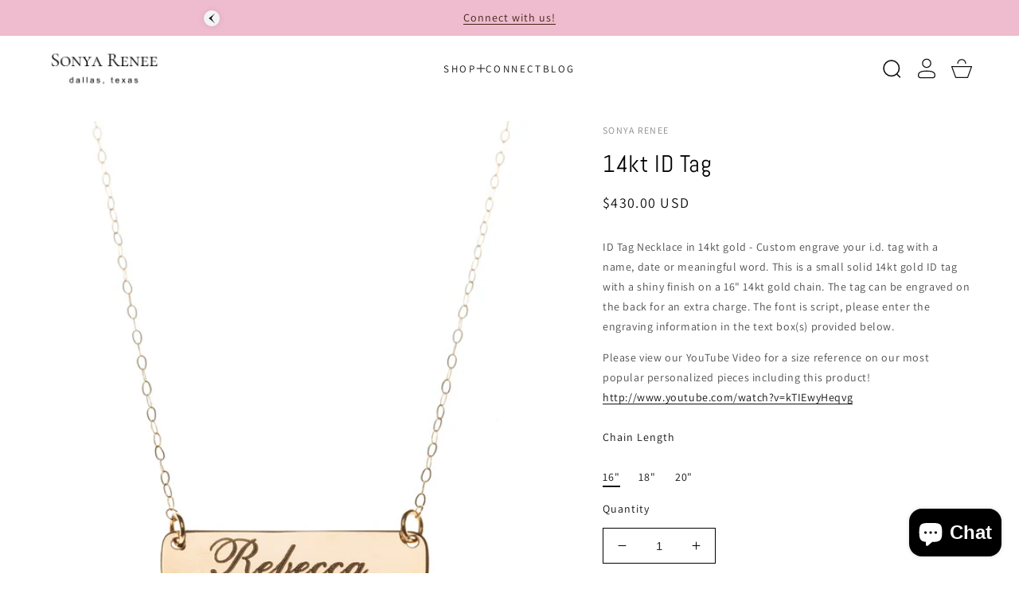

--- FILE ---
content_type: text/html; charset=utf-8
request_url: https://sonyarenee.com/collections/personalized/products/id-tag
body_size: 69449
content:
<!doctype html>
<html class="no-js" lang="en">
  <head>
    <meta charset="utf-8">
    <meta http-equiv="X-UA-Compatible" content="IE=edge">
    <meta name="viewport" content="width=device-width,initial-scale=1">
    <meta name="theme-color" content="">
    <link rel="canonical" href="https://sonyarenee.com/products/id-tag">
    <link rel="preconnect" href="https://cdn.shopify.com" crossorigin><link rel="preconnect" href="https://fonts.shopifycdn.com" crossorigin><title>
      14kt ID Tag
 &ndash; Sonya Renee</title>

    
      <meta name="description" content="ID Tag Necklace in 14kt gold - Custom engrave your i.d. tag with a name, date or meaningful word. This is a small solid 14kt gold plate with a shiny finish on a 16&quot; 14kt gold chain.">
    

    

<meta property="og:site_name" content="Sonya Renee">
<meta property="og:url" content="https://sonyarenee.com/products/id-tag">
<meta property="og:title" content="14kt ID Tag">
<meta property="og:type" content="product">
<meta property="og:description" content="ID Tag Necklace in 14kt gold - Custom engrave your i.d. tag with a name, date or meaningful word. This is a small solid 14kt gold plate with a shiny finish on a 16&quot; 14kt gold chain."><meta property="og:image" content="http://sonyarenee.com/cdn/shop/products/id_tag_5743f98d-3141-4646-a4c4-23e8a8ed6784.jpg?v=1571731760">
  <meta property="og:image:secure_url" content="https://sonyarenee.com/cdn/shop/products/id_tag_5743f98d-3141-4646-a4c4-23e8a8ed6784.jpg?v=1571731760">
  <meta property="og:image:width" content="1910">
  <meta property="og:image:height" content="1910"><meta property="og:price:amount" content="430.00">
  <meta property="og:price:currency" content="USD"><meta name="twitter:card" content="summary_large_image">
<meta name="twitter:title" content="14kt ID Tag">
<meta name="twitter:description" content="ID Tag Necklace in 14kt gold - Custom engrave your i.d. tag with a name, date or meaningful word. This is a small solid 14kt gold plate with a shiny finish on a 16&quot; 14kt gold chain.">

    <script src="//sonyarenee.com/cdn/shop/t/12/assets/theme.js?v=58332897048349130291767204238" defer="defer"></script>
    <script src="//sonyarenee.com/cdn/shop/t/12/assets/jquery.js?v=14044491599898008241730409069" ></script>
    
    <script>window.performance && window.performance.mark && window.performance.mark('shopify.content_for_header.start');</script><meta name="google-site-verification" content="3W7LZ3k1My0SUboUmHseKtkzryTK9QKhdqLPWSm_rC8">
<meta id="shopify-digital-wallet" name="shopify-digital-wallet" content="/24195343/digital_wallets/dialog">
<meta name="shopify-checkout-api-token" content="3c14c2f4790413e09dd18999e0586ec5">
<meta id="in-context-paypal-metadata" data-shop-id="24195343" data-venmo-supported="true" data-environment="production" data-locale="en_US" data-paypal-v4="true" data-currency="USD">
<link rel="alternate" type="application/json+oembed" href="https://sonyarenee.com/products/id-tag.oembed">
<script async="async" src="/checkouts/internal/preloads.js?locale=en-US"></script>
<link rel="preconnect" href="https://shop.app" crossorigin="anonymous">
<script async="async" src="https://shop.app/checkouts/internal/preloads.js?locale=en-US&shop_id=24195343" crossorigin="anonymous"></script>
<script id="apple-pay-shop-capabilities" type="application/json">{"shopId":24195343,"countryCode":"US","currencyCode":"USD","merchantCapabilities":["supports3DS"],"merchantId":"gid:\/\/shopify\/Shop\/24195343","merchantName":"Sonya Renee","requiredBillingContactFields":["postalAddress","email","phone"],"requiredShippingContactFields":["postalAddress","email","phone"],"shippingType":"shipping","supportedNetworks":["visa","masterCard","amex","discover","elo","jcb"],"total":{"type":"pending","label":"Sonya Renee","amount":"1.00"},"shopifyPaymentsEnabled":true,"supportsSubscriptions":true}</script>
<script id="shopify-features" type="application/json">{"accessToken":"3c14c2f4790413e09dd18999e0586ec5","betas":["rich-media-storefront-analytics"],"domain":"sonyarenee.com","predictiveSearch":true,"shopId":24195343,"locale":"en"}</script>
<script>var Shopify = Shopify || {};
Shopify.shop = "sonyarenee.myshopify.com";
Shopify.locale = "en";
Shopify.currency = {"active":"USD","rate":"1.0"};
Shopify.country = "US";
Shopify.theme = {"name":"Vivid","id":125435543610,"schema_name":"Vivid","schema_version":"1.0.5","theme_store_id":2285,"role":"main"};
Shopify.theme.handle = "null";
Shopify.theme.style = {"id":null,"handle":null};
Shopify.cdnHost = "sonyarenee.com/cdn";
Shopify.routes = Shopify.routes || {};
Shopify.routes.root = "/";</script>
<script type="module">!function(o){(o.Shopify=o.Shopify||{}).modules=!0}(window);</script>
<script>!function(o){function n(){var o=[];function n(){o.push(Array.prototype.slice.apply(arguments))}return n.q=o,n}var t=o.Shopify=o.Shopify||{};t.loadFeatures=n(),t.autoloadFeatures=n()}(window);</script>
<script>
  window.ShopifyPay = window.ShopifyPay || {};
  window.ShopifyPay.apiHost = "shop.app\/pay";
  window.ShopifyPay.redirectState = null;
</script>
<script id="shop-js-analytics" type="application/json">{"pageType":"product"}</script>
<script defer="defer" async type="module" src="//sonyarenee.com/cdn/shopifycloud/shop-js/modules/v2/client.init-shop-cart-sync_IZsNAliE.en.esm.js"></script>
<script defer="defer" async type="module" src="//sonyarenee.com/cdn/shopifycloud/shop-js/modules/v2/chunk.common_0OUaOowp.esm.js"></script>
<script type="module">
  await import("//sonyarenee.com/cdn/shopifycloud/shop-js/modules/v2/client.init-shop-cart-sync_IZsNAliE.en.esm.js");
await import("//sonyarenee.com/cdn/shopifycloud/shop-js/modules/v2/chunk.common_0OUaOowp.esm.js");

  window.Shopify.SignInWithShop?.initShopCartSync?.({"fedCMEnabled":true,"windoidEnabled":true});

</script>
<script defer="defer" async type="module" src="//sonyarenee.com/cdn/shopifycloud/shop-js/modules/v2/client.payment-terms_CNlwjfZz.en.esm.js"></script>
<script defer="defer" async type="module" src="//sonyarenee.com/cdn/shopifycloud/shop-js/modules/v2/chunk.common_0OUaOowp.esm.js"></script>
<script defer="defer" async type="module" src="//sonyarenee.com/cdn/shopifycloud/shop-js/modules/v2/chunk.modal_CGo_dVj3.esm.js"></script>
<script type="module">
  await import("//sonyarenee.com/cdn/shopifycloud/shop-js/modules/v2/client.payment-terms_CNlwjfZz.en.esm.js");
await import("//sonyarenee.com/cdn/shopifycloud/shop-js/modules/v2/chunk.common_0OUaOowp.esm.js");
await import("//sonyarenee.com/cdn/shopifycloud/shop-js/modules/v2/chunk.modal_CGo_dVj3.esm.js");

  
</script>
<script>
  window.Shopify = window.Shopify || {};
  if (!window.Shopify.featureAssets) window.Shopify.featureAssets = {};
  window.Shopify.featureAssets['shop-js'] = {"shop-cart-sync":["modules/v2/client.shop-cart-sync_DLOhI_0X.en.esm.js","modules/v2/chunk.common_0OUaOowp.esm.js"],"init-fed-cm":["modules/v2/client.init-fed-cm_C6YtU0w6.en.esm.js","modules/v2/chunk.common_0OUaOowp.esm.js"],"shop-button":["modules/v2/client.shop-button_BCMx7GTG.en.esm.js","modules/v2/chunk.common_0OUaOowp.esm.js"],"shop-cash-offers":["modules/v2/client.shop-cash-offers_BT26qb5j.en.esm.js","modules/v2/chunk.common_0OUaOowp.esm.js","modules/v2/chunk.modal_CGo_dVj3.esm.js"],"init-windoid":["modules/v2/client.init-windoid_B9PkRMql.en.esm.js","modules/v2/chunk.common_0OUaOowp.esm.js"],"init-shop-email-lookup-coordinator":["modules/v2/client.init-shop-email-lookup-coordinator_DZkqjsbU.en.esm.js","modules/v2/chunk.common_0OUaOowp.esm.js"],"shop-toast-manager":["modules/v2/client.shop-toast-manager_Di2EnuM7.en.esm.js","modules/v2/chunk.common_0OUaOowp.esm.js"],"shop-login-button":["modules/v2/client.shop-login-button_BtqW_SIO.en.esm.js","modules/v2/chunk.common_0OUaOowp.esm.js","modules/v2/chunk.modal_CGo_dVj3.esm.js"],"avatar":["modules/v2/client.avatar_BTnouDA3.en.esm.js"],"pay-button":["modules/v2/client.pay-button_CWa-C9R1.en.esm.js","modules/v2/chunk.common_0OUaOowp.esm.js"],"init-shop-cart-sync":["modules/v2/client.init-shop-cart-sync_IZsNAliE.en.esm.js","modules/v2/chunk.common_0OUaOowp.esm.js"],"init-customer-accounts":["modules/v2/client.init-customer-accounts_DenGwJTU.en.esm.js","modules/v2/client.shop-login-button_BtqW_SIO.en.esm.js","modules/v2/chunk.common_0OUaOowp.esm.js","modules/v2/chunk.modal_CGo_dVj3.esm.js"],"init-shop-for-new-customer-accounts":["modules/v2/client.init-shop-for-new-customer-accounts_JdHXxpS9.en.esm.js","modules/v2/client.shop-login-button_BtqW_SIO.en.esm.js","modules/v2/chunk.common_0OUaOowp.esm.js","modules/v2/chunk.modal_CGo_dVj3.esm.js"],"init-customer-accounts-sign-up":["modules/v2/client.init-customer-accounts-sign-up_D6__K_p8.en.esm.js","modules/v2/client.shop-login-button_BtqW_SIO.en.esm.js","modules/v2/chunk.common_0OUaOowp.esm.js","modules/v2/chunk.modal_CGo_dVj3.esm.js"],"checkout-modal":["modules/v2/client.checkout-modal_C_ZQDY6s.en.esm.js","modules/v2/chunk.common_0OUaOowp.esm.js","modules/v2/chunk.modal_CGo_dVj3.esm.js"],"shop-follow-button":["modules/v2/client.shop-follow-button_XetIsj8l.en.esm.js","modules/v2/chunk.common_0OUaOowp.esm.js","modules/v2/chunk.modal_CGo_dVj3.esm.js"],"lead-capture":["modules/v2/client.lead-capture_DvA72MRN.en.esm.js","modules/v2/chunk.common_0OUaOowp.esm.js","modules/v2/chunk.modal_CGo_dVj3.esm.js"],"shop-login":["modules/v2/client.shop-login_ClXNxyh6.en.esm.js","modules/v2/chunk.common_0OUaOowp.esm.js","modules/v2/chunk.modal_CGo_dVj3.esm.js"],"payment-terms":["modules/v2/client.payment-terms_CNlwjfZz.en.esm.js","modules/v2/chunk.common_0OUaOowp.esm.js","modules/v2/chunk.modal_CGo_dVj3.esm.js"]};
</script>
<script>(function() {
  var isLoaded = false;
  function asyncLoad() {
    if (isLoaded) return;
    isLoaded = true;
    var urls = ["https:\/\/static-us.afterpay.com\/shopify\/afterpay-attract\/afterpay-attract-widget.js?shop=sonyarenee.myshopify.com","https:\/\/cdn.nfcube.com\/instafeed-41d3475f29d0cf4a2c997691a46e05b0.js?shop=sonyarenee.myshopify.com","https:\/\/chimpstatic.com\/mcjs-connected\/js\/users\/fa2094fff18ca648b10eb3125\/2cea233be6c1be129c912f2b5.js?shop=sonyarenee.myshopify.com","\/\/cdn.shopify.com\/proxy\/5407c41b44efb7a5e0f0d35c165c43b86b50c563be6fed88ed6af305ced0c658\/bucket.useifsapp.com\/theme-files-min\/js\/ifs-script-tag-min.js?v=2\u0026shop=sonyarenee.myshopify.com\u0026sp-cache-control=cHVibGljLCBtYXgtYWdlPTkwMA"];
    for (var i = 0; i < urls.length; i++) {
      var s = document.createElement('script');
      s.type = 'text/javascript';
      s.async = true;
      s.src = urls[i];
      var x = document.getElementsByTagName('script')[0];
      x.parentNode.insertBefore(s, x);
    }
  };
  if(window.attachEvent) {
    window.attachEvent('onload', asyncLoad);
  } else {
    window.addEventListener('load', asyncLoad, false);
  }
})();</script>
<script id="__st">var __st={"a":24195343,"offset":-21600,"reqid":"38bef32d-5967-4bf8-952e-5602888aa4ff-1768395380","pageurl":"sonyarenee.com\/collections\/personalized\/products\/id-tag","u":"5a5bf82cb611","p":"product","rtyp":"product","rid":11053901517};</script>
<script>window.ShopifyPaypalV4VisibilityTracking = true;</script>
<script id="captcha-bootstrap">!function(){'use strict';const t='contact',e='account',n='new_comment',o=[[t,t],['blogs',n],['comments',n],[t,'customer']],c=[[e,'customer_login'],[e,'guest_login'],[e,'recover_customer_password'],[e,'create_customer']],r=t=>t.map((([t,e])=>`form[action*='/${t}']:not([data-nocaptcha='true']) input[name='form_type'][value='${e}']`)).join(','),a=t=>()=>t?[...document.querySelectorAll(t)].map((t=>t.form)):[];function s(){const t=[...o],e=r(t);return a(e)}const i='password',u='form_key',d=['recaptcha-v3-token','g-recaptcha-response','h-captcha-response',i],f=()=>{try{return window.sessionStorage}catch{return}},m='__shopify_v',_=t=>t.elements[u];function p(t,e,n=!1){try{const o=window.sessionStorage,c=JSON.parse(o.getItem(e)),{data:r}=function(t){const{data:e,action:n}=t;return t[m]||n?{data:e,action:n}:{data:t,action:n}}(c);for(const[e,n]of Object.entries(r))t.elements[e]&&(t.elements[e].value=n);n&&o.removeItem(e)}catch(o){console.error('form repopulation failed',{error:o})}}const l='form_type',E='cptcha';function T(t){t.dataset[E]=!0}const w=window,h=w.document,L='Shopify',v='ce_forms',y='captcha';let A=!1;((t,e)=>{const n=(g='f06e6c50-85a8-45c8-87d0-21a2b65856fe',I='https://cdn.shopify.com/shopifycloud/storefront-forms-hcaptcha/ce_storefront_forms_captcha_hcaptcha.v1.5.2.iife.js',D={infoText:'Protected by hCaptcha',privacyText:'Privacy',termsText:'Terms'},(t,e,n)=>{const o=w[L][v],c=o.bindForm;if(c)return c(t,g,e,D).then(n);var r;o.q.push([[t,g,e,D],n]),r=I,A||(h.body.append(Object.assign(h.createElement('script'),{id:'captcha-provider',async:!0,src:r})),A=!0)});var g,I,D;w[L]=w[L]||{},w[L][v]=w[L][v]||{},w[L][v].q=[],w[L][y]=w[L][y]||{},w[L][y].protect=function(t,e){n(t,void 0,e),T(t)},Object.freeze(w[L][y]),function(t,e,n,w,h,L){const[v,y,A,g]=function(t,e,n){const i=e?o:[],u=t?c:[],d=[...i,...u],f=r(d),m=r(i),_=r(d.filter((([t,e])=>n.includes(e))));return[a(f),a(m),a(_),s()]}(w,h,L),I=t=>{const e=t.target;return e instanceof HTMLFormElement?e:e&&e.form},D=t=>v().includes(t);t.addEventListener('submit',(t=>{const e=I(t);if(!e)return;const n=D(e)&&!e.dataset.hcaptchaBound&&!e.dataset.recaptchaBound,o=_(e),c=g().includes(e)&&(!o||!o.value);(n||c)&&t.preventDefault(),c&&!n&&(function(t){try{if(!f())return;!function(t){const e=f();if(!e)return;const n=_(t);if(!n)return;const o=n.value;o&&e.removeItem(o)}(t);const e=Array.from(Array(32),(()=>Math.random().toString(36)[2])).join('');!function(t,e){_(t)||t.append(Object.assign(document.createElement('input'),{type:'hidden',name:u})),t.elements[u].value=e}(t,e),function(t,e){const n=f();if(!n)return;const o=[...t.querySelectorAll(`input[type='${i}']`)].map((({name:t})=>t)),c=[...d,...o],r={};for(const[a,s]of new FormData(t).entries())c.includes(a)||(r[a]=s);n.setItem(e,JSON.stringify({[m]:1,action:t.action,data:r}))}(t,e)}catch(e){console.error('failed to persist form',e)}}(e),e.submit())}));const S=(t,e)=>{t&&!t.dataset[E]&&(n(t,e.some((e=>e===t))),T(t))};for(const o of['focusin','change'])t.addEventListener(o,(t=>{const e=I(t);D(e)&&S(e,y())}));const B=e.get('form_key'),M=e.get(l),P=B&&M;t.addEventListener('DOMContentLoaded',(()=>{const t=y();if(P)for(const e of t)e.elements[l].value===M&&p(e,B);[...new Set([...A(),...v().filter((t=>'true'===t.dataset.shopifyCaptcha))])].forEach((e=>S(e,t)))}))}(h,new URLSearchParams(w.location.search),n,t,e,['guest_login'])})(!0,!0)}();</script>
<script integrity="sha256-4kQ18oKyAcykRKYeNunJcIwy7WH5gtpwJnB7kiuLZ1E=" data-source-attribution="shopify.loadfeatures" defer="defer" src="//sonyarenee.com/cdn/shopifycloud/storefront/assets/storefront/load_feature-a0a9edcb.js" crossorigin="anonymous"></script>
<script crossorigin="anonymous" defer="defer" src="//sonyarenee.com/cdn/shopifycloud/storefront/assets/shopify_pay/storefront-65b4c6d7.js?v=20250812"></script>
<script data-source-attribution="shopify.dynamic_checkout.dynamic.init">var Shopify=Shopify||{};Shopify.PaymentButton=Shopify.PaymentButton||{isStorefrontPortableWallets:!0,init:function(){window.Shopify.PaymentButton.init=function(){};var t=document.createElement("script");t.src="https://sonyarenee.com/cdn/shopifycloud/portable-wallets/latest/portable-wallets.en.js",t.type="module",document.head.appendChild(t)}};
</script>
<script data-source-attribution="shopify.dynamic_checkout.buyer_consent">
  function portableWalletsHideBuyerConsent(e){var t=document.getElementById("shopify-buyer-consent"),n=document.getElementById("shopify-subscription-policy-button");t&&n&&(t.classList.add("hidden"),t.setAttribute("aria-hidden","true"),n.removeEventListener("click",e))}function portableWalletsShowBuyerConsent(e){var t=document.getElementById("shopify-buyer-consent"),n=document.getElementById("shopify-subscription-policy-button");t&&n&&(t.classList.remove("hidden"),t.removeAttribute("aria-hidden"),n.addEventListener("click",e))}window.Shopify?.PaymentButton&&(window.Shopify.PaymentButton.hideBuyerConsent=portableWalletsHideBuyerConsent,window.Shopify.PaymentButton.showBuyerConsent=portableWalletsShowBuyerConsent);
</script>
<script>
  function portableWalletsCleanup(e){e&&e.src&&console.error("Failed to load portable wallets script "+e.src);var t=document.querySelectorAll("shopify-accelerated-checkout .shopify-payment-button__skeleton, shopify-accelerated-checkout-cart .wallet-cart-button__skeleton"),e=document.getElementById("shopify-buyer-consent");for(let e=0;e<t.length;e++)t[e].remove();e&&e.remove()}function portableWalletsNotLoadedAsModule(e){e instanceof ErrorEvent&&"string"==typeof e.message&&e.message.includes("import.meta")&&"string"==typeof e.filename&&e.filename.includes("portable-wallets")&&(window.removeEventListener("error",portableWalletsNotLoadedAsModule),window.Shopify.PaymentButton.failedToLoad=e,"loading"===document.readyState?document.addEventListener("DOMContentLoaded",window.Shopify.PaymentButton.init):window.Shopify.PaymentButton.init())}window.addEventListener("error",portableWalletsNotLoadedAsModule);
</script>

<script type="module" src="https://sonyarenee.com/cdn/shopifycloud/portable-wallets/latest/portable-wallets.en.js" onError="portableWalletsCleanup(this)" crossorigin="anonymous"></script>
<script nomodule>
  document.addEventListener("DOMContentLoaded", portableWalletsCleanup);
</script>

<link id="shopify-accelerated-checkout-styles" rel="stylesheet" media="screen" href="https://sonyarenee.com/cdn/shopifycloud/portable-wallets/latest/accelerated-checkout-backwards-compat.css" crossorigin="anonymous">
<style id="shopify-accelerated-checkout-cart">
        #shopify-buyer-consent {
  margin-top: 1em;
  display: inline-block;
  width: 100%;
}

#shopify-buyer-consent.hidden {
  display: none;
}

#shopify-subscription-policy-button {
  background: none;
  border: none;
  padding: 0;
  text-decoration: underline;
  font-size: inherit;
  cursor: pointer;
}

#shopify-subscription-policy-button::before {
  box-shadow: none;
}

      </style>
<script id="sections-script" data-sections="product-recommendations,header,footer" defer="defer" src="//sonyarenee.com/cdn/shop/t/12/compiled_assets/scripts.js?1799"></script>
<script>window.performance && window.performance.mark && window.performance.mark('shopify.content_for_header.end');</script>

    <link rel="stylesheet" href="//sonyarenee.com/cdn/shop/t/12/assets/theme.css?v=60411230771003499131767388111">
    <link rel="stylesheet" href="//sonyarenee.com/cdn/shop/t/12/assets/slider.css?v=11136776243477433571730409067">

    <script>
      window.lazySizesConfig = {
        loadHidden: false,
        hFac: 1,
        expFactor: 3,
        ricTimeout: 250,
        lazyClass: 'Image--lazyLoad',
        loadingClass: 'Image--lazyLoading',
        loadedClass: 'Image--lazyLoaded'
      };
    </script>

    <script src="//sonyarenee.com/cdn/shop/t/12/assets/lazysizes.min.js?v=174358363404432586981730409067" async></script>
    <script src="//sonyarenee.com/cdn/shop/t/12/assets/slider.js?v=162911374448759848671730409068"></script><link rel="preload" as="font" href="//sonyarenee.com/cdn/fonts/assistant/assistant_n4.9120912a469cad1cc292572851508ca49d12e768.woff2" type="font/woff2" crossorigin><link rel="preload" as="font" href="//sonyarenee.com/cdn/fonts/abel/abel_n4.0254805ccf79872a96d53996a984f2b9039f9995.woff2" type="font/woff2" crossorigin><link rel="stylesheet" href="//sonyarenee.com/cdn/shop/t/12/assets/predictive-search.css?v=135470804271271963991730409067"><script>document.documentElement.className = document.documentElement.className.replace('no-js', 'js');
    if (Shopify.designMode) {
      document.documentElement.classList.add('shopify-design-mode');
    }
    </script>
  <script src="https://cdn.shopify.com/extensions/7bc9bb47-adfa-4267-963e-cadee5096caf/inbox-1252/assets/inbox-chat-loader.js" type="text/javascript" defer="defer"></script>
<script src="https://cdn.shopify.com/extensions/019b8cbe-684e-7816-b84e-59c9fa41ad1c/instagram-story-app-45/assets/instagram-story.js" type="text/javascript" defer="defer"></script>
<link href="https://cdn.shopify.com/extensions/019b8cbe-684e-7816-b84e-59c9fa41ad1c/instagram-story-app-45/assets/instagram-story.css" rel="stylesheet" type="text/css" media="all">
<link href="https://monorail-edge.shopifysvc.com" rel="dns-prefetch">
<script>(function(){if ("sendBeacon" in navigator && "performance" in window) {try {var session_token_from_headers = performance.getEntriesByType('navigation')[0].serverTiming.find(x => x.name == '_s').description;} catch {var session_token_from_headers = undefined;}var session_cookie_matches = document.cookie.match(/_shopify_s=([^;]*)/);var session_token_from_cookie = session_cookie_matches && session_cookie_matches.length === 2 ? session_cookie_matches[1] : "";var session_token = session_token_from_headers || session_token_from_cookie || "";function handle_abandonment_event(e) {var entries = performance.getEntries().filter(function(entry) {return /monorail-edge.shopifysvc.com/.test(entry.name);});if (!window.abandonment_tracked && entries.length === 0) {window.abandonment_tracked = true;var currentMs = Date.now();var navigation_start = performance.timing.navigationStart;var payload = {shop_id: 24195343,url: window.location.href,navigation_start,duration: currentMs - navigation_start,session_token,page_type: "product"};window.navigator.sendBeacon("https://monorail-edge.shopifysvc.com/v1/produce", JSON.stringify({schema_id: "online_store_buyer_site_abandonment/1.1",payload: payload,metadata: {event_created_at_ms: currentMs,event_sent_at_ms: currentMs}}));}}window.addEventListener('pagehide', handle_abandonment_event);}}());</script>
<script id="web-pixels-manager-setup">(function e(e,d,r,n,o){if(void 0===o&&(o={}),!Boolean(null===(a=null===(i=window.Shopify)||void 0===i?void 0:i.analytics)||void 0===a?void 0:a.replayQueue)){var i,a;window.Shopify=window.Shopify||{};var t=window.Shopify;t.analytics=t.analytics||{};var s=t.analytics;s.replayQueue=[],s.publish=function(e,d,r){return s.replayQueue.push([e,d,r]),!0};try{self.performance.mark("wpm:start")}catch(e){}var l=function(){var e={modern:/Edge?\/(1{2}[4-9]|1[2-9]\d|[2-9]\d{2}|\d{4,})\.\d+(\.\d+|)|Firefox\/(1{2}[4-9]|1[2-9]\d|[2-9]\d{2}|\d{4,})\.\d+(\.\d+|)|Chrom(ium|e)\/(9{2}|\d{3,})\.\d+(\.\d+|)|(Maci|X1{2}).+ Version\/(15\.\d+|(1[6-9]|[2-9]\d|\d{3,})\.\d+)([,.]\d+|)( \(\w+\)|)( Mobile\/\w+|) Safari\/|Chrome.+OPR\/(9{2}|\d{3,})\.\d+\.\d+|(CPU[ +]OS|iPhone[ +]OS|CPU[ +]iPhone|CPU IPhone OS|CPU iPad OS)[ +]+(15[._]\d+|(1[6-9]|[2-9]\d|\d{3,})[._]\d+)([._]\d+|)|Android:?[ /-](13[3-9]|1[4-9]\d|[2-9]\d{2}|\d{4,})(\.\d+|)(\.\d+|)|Android.+Firefox\/(13[5-9]|1[4-9]\d|[2-9]\d{2}|\d{4,})\.\d+(\.\d+|)|Android.+Chrom(ium|e)\/(13[3-9]|1[4-9]\d|[2-9]\d{2}|\d{4,})\.\d+(\.\d+|)|SamsungBrowser\/([2-9]\d|\d{3,})\.\d+/,legacy:/Edge?\/(1[6-9]|[2-9]\d|\d{3,})\.\d+(\.\d+|)|Firefox\/(5[4-9]|[6-9]\d|\d{3,})\.\d+(\.\d+|)|Chrom(ium|e)\/(5[1-9]|[6-9]\d|\d{3,})\.\d+(\.\d+|)([\d.]+$|.*Safari\/(?![\d.]+ Edge\/[\d.]+$))|(Maci|X1{2}).+ Version\/(10\.\d+|(1[1-9]|[2-9]\d|\d{3,})\.\d+)([,.]\d+|)( \(\w+\)|)( Mobile\/\w+|) Safari\/|Chrome.+OPR\/(3[89]|[4-9]\d|\d{3,})\.\d+\.\d+|(CPU[ +]OS|iPhone[ +]OS|CPU[ +]iPhone|CPU IPhone OS|CPU iPad OS)[ +]+(10[._]\d+|(1[1-9]|[2-9]\d|\d{3,})[._]\d+)([._]\d+|)|Android:?[ /-](13[3-9]|1[4-9]\d|[2-9]\d{2}|\d{4,})(\.\d+|)(\.\d+|)|Mobile Safari.+OPR\/([89]\d|\d{3,})\.\d+\.\d+|Android.+Firefox\/(13[5-9]|1[4-9]\d|[2-9]\d{2}|\d{4,})\.\d+(\.\d+|)|Android.+Chrom(ium|e)\/(13[3-9]|1[4-9]\d|[2-9]\d{2}|\d{4,})\.\d+(\.\d+|)|Android.+(UC? ?Browser|UCWEB|U3)[ /]?(15\.([5-9]|\d{2,})|(1[6-9]|[2-9]\d|\d{3,})\.\d+)\.\d+|SamsungBrowser\/(5\.\d+|([6-9]|\d{2,})\.\d+)|Android.+MQ{2}Browser\/(14(\.(9|\d{2,})|)|(1[5-9]|[2-9]\d|\d{3,})(\.\d+|))(\.\d+|)|K[Aa][Ii]OS\/(3\.\d+|([4-9]|\d{2,})\.\d+)(\.\d+|)/},d=e.modern,r=e.legacy,n=navigator.userAgent;return n.match(d)?"modern":n.match(r)?"legacy":"unknown"}(),u="modern"===l?"modern":"legacy",c=(null!=n?n:{modern:"",legacy:""})[u],f=function(e){return[e.baseUrl,"/wpm","/b",e.hashVersion,"modern"===e.buildTarget?"m":"l",".js"].join("")}({baseUrl:d,hashVersion:r,buildTarget:u}),m=function(e){var d=e.version,r=e.bundleTarget,n=e.surface,o=e.pageUrl,i=e.monorailEndpoint;return{emit:function(e){var a=e.status,t=e.errorMsg,s=(new Date).getTime(),l=JSON.stringify({metadata:{event_sent_at_ms:s},events:[{schema_id:"web_pixels_manager_load/3.1",payload:{version:d,bundle_target:r,page_url:o,status:a,surface:n,error_msg:t},metadata:{event_created_at_ms:s}}]});if(!i)return console&&console.warn&&console.warn("[Web Pixels Manager] No Monorail endpoint provided, skipping logging."),!1;try{return self.navigator.sendBeacon.bind(self.navigator)(i,l)}catch(e){}var u=new XMLHttpRequest;try{return u.open("POST",i,!0),u.setRequestHeader("Content-Type","text/plain"),u.send(l),!0}catch(e){return console&&console.warn&&console.warn("[Web Pixels Manager] Got an unhandled error while logging to Monorail."),!1}}}}({version:r,bundleTarget:l,surface:e.surface,pageUrl:self.location.href,monorailEndpoint:e.monorailEndpoint});try{o.browserTarget=l,function(e){var d=e.src,r=e.async,n=void 0===r||r,o=e.onload,i=e.onerror,a=e.sri,t=e.scriptDataAttributes,s=void 0===t?{}:t,l=document.createElement("script"),u=document.querySelector("head"),c=document.querySelector("body");if(l.async=n,l.src=d,a&&(l.integrity=a,l.crossOrigin="anonymous"),s)for(var f in s)if(Object.prototype.hasOwnProperty.call(s,f))try{l.dataset[f]=s[f]}catch(e){}if(o&&l.addEventListener("load",o),i&&l.addEventListener("error",i),u)u.appendChild(l);else{if(!c)throw new Error("Did not find a head or body element to append the script");c.appendChild(l)}}({src:f,async:!0,onload:function(){if(!function(){var e,d;return Boolean(null===(d=null===(e=window.Shopify)||void 0===e?void 0:e.analytics)||void 0===d?void 0:d.initialized)}()){var d=window.webPixelsManager.init(e)||void 0;if(d){var r=window.Shopify.analytics;r.replayQueue.forEach((function(e){var r=e[0],n=e[1],o=e[2];d.publishCustomEvent(r,n,o)})),r.replayQueue=[],r.publish=d.publishCustomEvent,r.visitor=d.visitor,r.initialized=!0}}},onerror:function(){return m.emit({status:"failed",errorMsg:"".concat(f," has failed to load")})},sri:function(e){var d=/^sha384-[A-Za-z0-9+/=]+$/;return"string"==typeof e&&d.test(e)}(c)?c:"",scriptDataAttributes:o}),m.emit({status:"loading"})}catch(e){m.emit({status:"failed",errorMsg:(null==e?void 0:e.message)||"Unknown error"})}}})({shopId: 24195343,storefrontBaseUrl: "https://sonyarenee.com",extensionsBaseUrl: "https://extensions.shopifycdn.com/cdn/shopifycloud/web-pixels-manager",monorailEndpoint: "https://monorail-edge.shopifysvc.com/unstable/produce_batch",surface: "storefront-renderer",enabledBetaFlags: ["2dca8a86"],webPixelsConfigList: [{"id":"28246074","configuration":"{\"tagID\":\"2614364561011\"}","eventPayloadVersion":"v1","runtimeContext":"STRICT","scriptVersion":"18031546ee651571ed29edbe71a3550b","type":"APP","apiClientId":3009811,"privacyPurposes":["ANALYTICS","MARKETING","SALE_OF_DATA"],"dataSharingAdjustments":{"protectedCustomerApprovalScopes":["read_customer_address","read_customer_email","read_customer_name","read_customer_personal_data","read_customer_phone"]}},{"id":"shopify-app-pixel","configuration":"{}","eventPayloadVersion":"v1","runtimeContext":"STRICT","scriptVersion":"0450","apiClientId":"shopify-pixel","type":"APP","privacyPurposes":["ANALYTICS","MARKETING"]},{"id":"shopify-custom-pixel","eventPayloadVersion":"v1","runtimeContext":"LAX","scriptVersion":"0450","apiClientId":"shopify-pixel","type":"CUSTOM","privacyPurposes":["ANALYTICS","MARKETING"]}],isMerchantRequest: false,initData: {"shop":{"name":"Sonya Renee","paymentSettings":{"currencyCode":"USD"},"myshopifyDomain":"sonyarenee.myshopify.com","countryCode":"US","storefrontUrl":"https:\/\/sonyarenee.com"},"customer":null,"cart":null,"checkout":null,"productVariants":[{"price":{"amount":430.0,"currencyCode":"USD"},"product":{"title":"14kt ID Tag","vendor":"Sonya Renee","id":"11053901517","untranslatedTitle":"14kt ID Tag","url":"\/products\/id-tag","type":"Necklaces"},"id":"48765854221","image":{"src":"\/\/sonyarenee.com\/cdn\/shop\/products\/id_tag_5743f98d-3141-4646-a4c4-23e8a8ed6784.jpg?v=1571731760"},"sku":"IDtag-1","title":"16\"","untranslatedTitle":"16\""},{"price":{"amount":434.0,"currencyCode":"USD"},"product":{"title":"14kt ID Tag","vendor":"Sonya Renee","id":"11053901517","untranslatedTitle":"14kt ID Tag","url":"\/products\/id-tag","type":"Necklaces"},"id":"105479962637","image":{"src":"\/\/sonyarenee.com\/cdn\/shop\/products\/id_tag_5743f98d-3141-4646-a4c4-23e8a8ed6784.jpg?v=1571731760"},"sku":"IDtag-2","title":"18\"","untranslatedTitle":"18\""},{"price":{"amount":438.0,"currencyCode":"USD"},"product":{"title":"14kt ID Tag","vendor":"Sonya Renee","id":"11053901517","untranslatedTitle":"14kt ID Tag","url":"\/products\/id-tag","type":"Necklaces"},"id":"105480028173","image":{"src":"\/\/sonyarenee.com\/cdn\/shop\/products\/id_tag_5743f98d-3141-4646-a4c4-23e8a8ed6784.jpg?v=1571731760"},"sku":"IDtag-3","title":"20\"","untranslatedTitle":"20\""}],"purchasingCompany":null},},"https://sonyarenee.com/cdn","7cecd0b6w90c54c6cpe92089d5m57a67346",{"modern":"","legacy":""},{"shopId":"24195343","storefrontBaseUrl":"https:\/\/sonyarenee.com","extensionBaseUrl":"https:\/\/extensions.shopifycdn.com\/cdn\/shopifycloud\/web-pixels-manager","surface":"storefront-renderer","enabledBetaFlags":"[\"2dca8a86\"]","isMerchantRequest":"false","hashVersion":"7cecd0b6w90c54c6cpe92089d5m57a67346","publish":"custom","events":"[[\"page_viewed\",{}],[\"product_viewed\",{\"productVariant\":{\"price\":{\"amount\":430.0,\"currencyCode\":\"USD\"},\"product\":{\"title\":\"14kt ID Tag\",\"vendor\":\"Sonya Renee\",\"id\":\"11053901517\",\"untranslatedTitle\":\"14kt ID Tag\",\"url\":\"\/products\/id-tag\",\"type\":\"Necklaces\"},\"id\":\"48765854221\",\"image\":{\"src\":\"\/\/sonyarenee.com\/cdn\/shop\/products\/id_tag_5743f98d-3141-4646-a4c4-23e8a8ed6784.jpg?v=1571731760\"},\"sku\":\"IDtag-1\",\"title\":\"16\\\"\",\"untranslatedTitle\":\"16\\\"\"}}]]"});</script><script>
  window.ShopifyAnalytics = window.ShopifyAnalytics || {};
  window.ShopifyAnalytics.meta = window.ShopifyAnalytics.meta || {};
  window.ShopifyAnalytics.meta.currency = 'USD';
  var meta = {"product":{"id":11053901517,"gid":"gid:\/\/shopify\/Product\/11053901517","vendor":"Sonya Renee","type":"Necklaces","handle":"id-tag","variants":[{"id":48765854221,"price":43000,"name":"14kt ID Tag - 16\"","public_title":"16\"","sku":"IDtag-1"},{"id":105479962637,"price":43400,"name":"14kt ID Tag - 18\"","public_title":"18\"","sku":"IDtag-2"},{"id":105480028173,"price":43800,"name":"14kt ID Tag - 20\"","public_title":"20\"","sku":"IDtag-3"}],"remote":false},"page":{"pageType":"product","resourceType":"product","resourceId":11053901517,"requestId":"38bef32d-5967-4bf8-952e-5602888aa4ff-1768395380"}};
  for (var attr in meta) {
    window.ShopifyAnalytics.meta[attr] = meta[attr];
  }
</script>
<script class="analytics">
  (function () {
    var customDocumentWrite = function(content) {
      var jquery = null;

      if (window.jQuery) {
        jquery = window.jQuery;
      } else if (window.Checkout && window.Checkout.$) {
        jquery = window.Checkout.$;
      }

      if (jquery) {
        jquery('body').append(content);
      }
    };

    var hasLoggedConversion = function(token) {
      if (token) {
        return document.cookie.indexOf('loggedConversion=' + token) !== -1;
      }
      return false;
    }

    var setCookieIfConversion = function(token) {
      if (token) {
        var twoMonthsFromNow = new Date(Date.now());
        twoMonthsFromNow.setMonth(twoMonthsFromNow.getMonth() + 2);

        document.cookie = 'loggedConversion=' + token + '; expires=' + twoMonthsFromNow;
      }
    }

    var trekkie = window.ShopifyAnalytics.lib = window.trekkie = window.trekkie || [];
    if (trekkie.integrations) {
      return;
    }
    trekkie.methods = [
      'identify',
      'page',
      'ready',
      'track',
      'trackForm',
      'trackLink'
    ];
    trekkie.factory = function(method) {
      return function() {
        var args = Array.prototype.slice.call(arguments);
        args.unshift(method);
        trekkie.push(args);
        return trekkie;
      };
    };
    for (var i = 0; i < trekkie.methods.length; i++) {
      var key = trekkie.methods[i];
      trekkie[key] = trekkie.factory(key);
    }
    trekkie.load = function(config) {
      trekkie.config = config || {};
      trekkie.config.initialDocumentCookie = document.cookie;
      var first = document.getElementsByTagName('script')[0];
      var script = document.createElement('script');
      script.type = 'text/javascript';
      script.onerror = function(e) {
        var scriptFallback = document.createElement('script');
        scriptFallback.type = 'text/javascript';
        scriptFallback.onerror = function(error) {
                var Monorail = {
      produce: function produce(monorailDomain, schemaId, payload) {
        var currentMs = new Date().getTime();
        var event = {
          schema_id: schemaId,
          payload: payload,
          metadata: {
            event_created_at_ms: currentMs,
            event_sent_at_ms: currentMs
          }
        };
        return Monorail.sendRequest("https://" + monorailDomain + "/v1/produce", JSON.stringify(event));
      },
      sendRequest: function sendRequest(endpointUrl, payload) {
        // Try the sendBeacon API
        if (window && window.navigator && typeof window.navigator.sendBeacon === 'function' && typeof window.Blob === 'function' && !Monorail.isIos12()) {
          var blobData = new window.Blob([payload], {
            type: 'text/plain'
          });

          if (window.navigator.sendBeacon(endpointUrl, blobData)) {
            return true;
          } // sendBeacon was not successful

        } // XHR beacon

        var xhr = new XMLHttpRequest();

        try {
          xhr.open('POST', endpointUrl);
          xhr.setRequestHeader('Content-Type', 'text/plain');
          xhr.send(payload);
        } catch (e) {
          console.log(e);
        }

        return false;
      },
      isIos12: function isIos12() {
        return window.navigator.userAgent.lastIndexOf('iPhone; CPU iPhone OS 12_') !== -1 || window.navigator.userAgent.lastIndexOf('iPad; CPU OS 12_') !== -1;
      }
    };
    Monorail.produce('monorail-edge.shopifysvc.com',
      'trekkie_storefront_load_errors/1.1',
      {shop_id: 24195343,
      theme_id: 125435543610,
      app_name: "storefront",
      context_url: window.location.href,
      source_url: "//sonyarenee.com/cdn/s/trekkie.storefront.55c6279c31a6628627b2ba1c5ff367020da294e2.min.js"});

        };
        scriptFallback.async = true;
        scriptFallback.src = '//sonyarenee.com/cdn/s/trekkie.storefront.55c6279c31a6628627b2ba1c5ff367020da294e2.min.js';
        first.parentNode.insertBefore(scriptFallback, first);
      };
      script.async = true;
      script.src = '//sonyarenee.com/cdn/s/trekkie.storefront.55c6279c31a6628627b2ba1c5ff367020da294e2.min.js';
      first.parentNode.insertBefore(script, first);
    };
    trekkie.load(
      {"Trekkie":{"appName":"storefront","development":false,"defaultAttributes":{"shopId":24195343,"isMerchantRequest":null,"themeId":125435543610,"themeCityHash":"14795819519944002495","contentLanguage":"en","currency":"USD","eventMetadataId":"073e82c1-d76c-43bc-bd81-3fb1c0c45bac"},"isServerSideCookieWritingEnabled":true,"monorailRegion":"shop_domain","enabledBetaFlags":["65f19447"]},"Session Attribution":{},"S2S":{"facebookCapiEnabled":false,"source":"trekkie-storefront-renderer","apiClientId":580111}}
    );

    var loaded = false;
    trekkie.ready(function() {
      if (loaded) return;
      loaded = true;

      window.ShopifyAnalytics.lib = window.trekkie;

      var originalDocumentWrite = document.write;
      document.write = customDocumentWrite;
      try { window.ShopifyAnalytics.merchantGoogleAnalytics.call(this); } catch(error) {};
      document.write = originalDocumentWrite;

      window.ShopifyAnalytics.lib.page(null,{"pageType":"product","resourceType":"product","resourceId":11053901517,"requestId":"38bef32d-5967-4bf8-952e-5602888aa4ff-1768395380","shopifyEmitted":true});

      var match = window.location.pathname.match(/checkouts\/(.+)\/(thank_you|post_purchase)/)
      var token = match? match[1]: undefined;
      if (!hasLoggedConversion(token)) {
        setCookieIfConversion(token);
        window.ShopifyAnalytics.lib.track("Viewed Product",{"currency":"USD","variantId":48765854221,"productId":11053901517,"productGid":"gid:\/\/shopify\/Product\/11053901517","name":"14kt ID Tag - 16\"","price":"430.00","sku":"IDtag-1","brand":"Sonya Renee","variant":"16\"","category":"Necklaces","nonInteraction":true,"remote":false},undefined,undefined,{"shopifyEmitted":true});
      window.ShopifyAnalytics.lib.track("monorail:\/\/trekkie_storefront_viewed_product\/1.1",{"currency":"USD","variantId":48765854221,"productId":11053901517,"productGid":"gid:\/\/shopify\/Product\/11053901517","name":"14kt ID Tag - 16\"","price":"430.00","sku":"IDtag-1","brand":"Sonya Renee","variant":"16\"","category":"Necklaces","nonInteraction":true,"remote":false,"referer":"https:\/\/sonyarenee.com\/collections\/personalized\/products\/id-tag"});
      }
    });


        var eventsListenerScript = document.createElement('script');
        eventsListenerScript.async = true;
        eventsListenerScript.src = "//sonyarenee.com/cdn/shopifycloud/storefront/assets/shop_events_listener-3da45d37.js";
        document.getElementsByTagName('head')[0].appendChild(eventsListenerScript);

})();</script>
<script
  defer
  src="https://sonyarenee.com/cdn/shopifycloud/perf-kit/shopify-perf-kit-3.0.3.min.js"
  data-application="storefront-renderer"
  data-shop-id="24195343"
  data-render-region="gcp-us-central1"
  data-page-type="product"
  data-theme-instance-id="125435543610"
  data-theme-name="Vivid"
  data-theme-version="1.0.5"
  data-monorail-region="shop_domain"
  data-resource-timing-sampling-rate="10"
  data-shs="true"
  data-shs-beacon="true"
  data-shs-export-with-fetch="true"
  data-shs-logs-sample-rate="1"
  data-shs-beacon-endpoint="https://sonyarenee.com/api/collect"
></script>
</head>

  <body class="gradient template-product  id-tag">    
    <a class="skip-to-content-link button visually-hidden" href="#MainContent">
      Skip to content
    </a>

<script src="//sonyarenee.com/cdn/shop/t/12/assets/cart.js?v=114055757310479641931730409067" defer="defer"></script>

<style>
  .drawer {
    visibility: hidden;
  }
</style>

<cart-drawer class="drawer is-empty">
  <div id="CartDrawer" class="cart-drawer">
    <div id="CartDrawer-Overlay"class="cart-drawer__overlay"></div>
    
        <div class="one_time">
          <h2>Also intresting for you</h2>
            
            <div class="cart_card">
                <div class="cart_cart_items">
                  <a href="/products/celeste-chunky-silver-hoops">
                    <div class="cart_image"><img srcset="//sonyarenee.com/cdn/shop/files/09a2baa8158aba69eafb59213a395497ead17e3aea07affa4eaf20f23a004c34.jpg?v=1768314446&width=165 165w,//sonyarenee.com/cdn/shop/files/09a2baa8158aba69eafb59213a395497ead17e3aea07affa4eaf20f23a004c34.jpg?v=1768314446&width=533 533w,//sonyarenee.com/cdn/shop/files/09a2baa8158aba69eafb59213a395497ead17e3aea07affa4eaf20f23a004c34.jpg?v=1768314446&width=720 720w,//sonyarenee.com/cdn/shop/files/09a2baa8158aba69eafb59213a395497ead17e3aea07affa4eaf20f23a004c34.jpg?v=1768314446&width=940 940w,//sonyarenee.com/cdn/shop/files/09a2baa8158aba69eafb59213a395497ead17e3aea07affa4eaf20f23a004c34.jpg?v=1768314446&width=1066 1066w,//sonyarenee.com/cdn/shop/files/09a2baa8158aba69eafb59213a395497ead17e3aea07affa4eaf20f23a004c34.jpg?v=1768314446 1206w"
                          src="//sonyarenee.com/cdn/shop/files/09a2baa8158aba69eafb59213a395497ead17e3aea07affa4eaf20f23a004c34.jpg?v=1768314446&width=533"
                          sizes="(min-width: 1300px) 292px, (min-width: 990px) calc((100vw - 130px) / 4), (min-width: 750px) calc((100vw - 120px) / 3), calc((100vw - 35px) / 2)"
                          alt="Img"
                          title="Img"
                          loading="lazy"
                          width="1206"
                          height="2144" /></div>
                  </a>
                    <div class="title_content">
                        <span class="upsell_title">Celeste Chunky Silver hoops</span>
                        <div class="upsell_price">
<div class="price ">
  <div class="price__container">
    <div class="price__regular">
      <span class="visually-hidden visually-hidden--inline">Regular price</span>
      <span class="price-item price-item--regular">
        $64.00 USD
      </span>
    </div>
    <div class="price__sale">
      <span class="visually-hidden visually-hidden--inline">Sale price</span>
      <span class="price-item price-item--sale price-item--last">
        $64.00 USD
      </span><span class="visually-hidden visually-hidden--inline">Regular price</span>
      <span>
        <s class="price-item price-item--regular">
          
          $64.00 USD
          
        </s>
      </span>
    </div>
    <small class="unit-price caption hidden">
      <span class="visually-hidden">Unit price</span>
      <span class="price-item price-item--last unit-price">
        <span></span>
        <span aria-hidden="true">/</span>
        <span class="visually-hidden">&nbsp;per&nbsp;</span>
        <span>
        </span>
      </span>
    </small>
  </div></div>
</div>
                    </div>
                </div>
                <div id="upsell">
                    <input type="hidden" name="id" value="41184084852794" disabled><product-form><form method="post" action="/cart/add" id="quick-add-7495122681914" accept-charset="UTF-8" class="form" enctype="multipart/form-data" novalidate="novalidate" data-type="add-to-cart-form"><input type="hidden" name="form_type" value="product" /><input type="hidden" name="utf8" value="✓" /><input type="hidden" name="id" value="41184084852794" disabled>
                  <button id="quick-add-7495122681914-submit" type="submit" name="add" class="cart__checkout-button link-text--reverse" aria-haspopup="dialog" aria-labelledby="quick-add-7495122681914-submit title--7495122681914"
                    aria-live="polite" data-sold-out-message="true" >
                      <span>+ ADD</span>
                      <div class="loading-overlay__spinner addCart_load hidden">
                      <svg aria-hidden="true" focusable="false" role="presentation" class="spinner" viewBox="0 0 66 66" xmlns="http://www.w3.org/2000/svg">
                        <circle class="path" fill="none" stroke="#ffffff" stroke-width="2" cx="33" cy="33" r="30"></circle>
                      </svg>
                    </div>
                  </button><input type="hidden" name="product-id" value="7495122681914" /></form><div class="product-form__error-message-wrapper" role="alert" hidden>
                  <svg aria-hidden="true" focusable="false" role="presentation" class="icon icon-error" viewBox="0 0 13 13">
                    <circle cx="6.5" cy="6.50049" r="5.5" stroke="white" stroke-width="2"/>
                    <circle cx="6.5" cy="6.5" r="5.5" fill="#EB001B" stroke="#EB001B" stroke-width="0.7"/>
                    <path d="M5.87413 3.52832L5.97439 7.57216H7.02713L7.12739 3.52832H5.87413ZM6.50076 9.66091C6.88091 9.66091 7.18169 9.37267 7.18169 9.00504C7.18169 8.63742 6.88091 8.34917 6.50076 8.34917C6.12061 8.34917 5.81982 8.63742 5.81982 9.00504C5.81982 9.37267 6.12061 9.66091 6.50076 9.66091Z" fill="white"/>
                    <path d="M5.87413 3.17832H5.51535L5.52424 3.537L5.6245 7.58083L5.63296 7.92216H5.97439H7.02713H7.36856L7.37702 7.58083L7.47728 3.537L7.48617 3.17832H7.12739H5.87413ZM6.50076 10.0109C7.06121 10.0109 7.5317 9.57872 7.5317 9.00504C7.5317 8.43137 7.06121 7.99918 6.50076 7.99918C5.94031 7.99918 5.46982 8.43137 5.46982 9.00504C5.46982 9.57872 5.94031 10.0109 6.50076 10.0109Z" fill="white" stroke="#EB001B" stroke-width="0.7">
                  </svg>
                  <span class="product-form__error-message"></span>
                </div>
              </product-form>  
                </div>
            </div>
            
            <div class="cart_card">
                <div class="cart_cart_items">
                  <a href="/products/marissa-silver-posts">
                    <div class="cart_image"><img srcset="//sonyarenee.com/cdn/shop/files/ed0f2a351c340c5863975f9fa52cf4c7cf8bab8fb6c756da62099f628ef32bbe.jpg?v=1768314443&width=165 165w,//sonyarenee.com/cdn/shop/files/ed0f2a351c340c5863975f9fa52cf4c7cf8bab8fb6c756da62099f628ef32bbe.jpg?v=1768314443&width=533 533w,//sonyarenee.com/cdn/shop/files/ed0f2a351c340c5863975f9fa52cf4c7cf8bab8fb6c756da62099f628ef32bbe.jpg?v=1768314443&width=720 720w,//sonyarenee.com/cdn/shop/files/ed0f2a351c340c5863975f9fa52cf4c7cf8bab8fb6c756da62099f628ef32bbe.jpg?v=1768314443&width=940 940w,//sonyarenee.com/cdn/shop/files/ed0f2a351c340c5863975f9fa52cf4c7cf8bab8fb6c756da62099f628ef32bbe.jpg?v=1768314443&width=1066 1066w,//sonyarenee.com/cdn/shop/files/ed0f2a351c340c5863975f9fa52cf4c7cf8bab8fb6c756da62099f628ef32bbe.jpg?v=1768314443 1800w"
                          src="//sonyarenee.com/cdn/shop/files/ed0f2a351c340c5863975f9fa52cf4c7cf8bab8fb6c756da62099f628ef32bbe.jpg?v=1768314443&width=533"
                          sizes="(min-width: 1300px) 292px, (min-width: 990px) calc((100vw - 130px) / 4), (min-width: 750px) calc((100vw - 120px) / 3), calc((100vw - 35px) / 2)"
                          alt="Img"
                          title="Img"
                          loading="lazy"
                          width="1800"
                          height="2400" /></div>
                  </a>
                    <div class="title_content">
                        <span class="upsell_title">Marissa Silver Posts</span>
                        <div class="upsell_price">
<div class="price ">
  <div class="price__container">
    <div class="price__regular">
      <span class="visually-hidden visually-hidden--inline">Regular price</span>
      <span class="price-item price-item--regular">
        $72.00 USD
      </span>
    </div>
    <div class="price__sale">
      <span class="visually-hidden visually-hidden--inline">Sale price</span>
      <span class="price-item price-item--sale price-item--last">
        $72.00 USD
      </span><span class="visually-hidden visually-hidden--inline">Regular price</span>
      <span>
        <s class="price-item price-item--regular">
          
          $72.00 USD
          
        </s>
      </span>
    </div>
    <small class="unit-price caption hidden">
      <span class="visually-hidden">Unit price</span>
      <span class="price-item price-item--last unit-price">
        <span></span>
        <span aria-hidden="true">/</span>
        <span class="visually-hidden">&nbsp;per&nbsp;</span>
        <span>
        </span>
      </span>
    </small>
  </div></div>
</div>
                    </div>
                </div>
                <div id="upsell">
                    <input type="hidden" name="id" value="41184084099130" disabled><product-form><form method="post" action="/cart/add" id="quick-add-7495122059322" accept-charset="UTF-8" class="form" enctype="multipart/form-data" novalidate="novalidate" data-type="add-to-cart-form"><input type="hidden" name="form_type" value="product" /><input type="hidden" name="utf8" value="✓" /><input type="hidden" name="id" value="41184084099130" disabled>
                  <button id="quick-add-7495122059322-submit" type="submit" name="add" class="cart__checkout-button link-text--reverse" aria-haspopup="dialog" aria-labelledby="quick-add-7495122059322-submit title--7495122059322"
                    aria-live="polite" data-sold-out-message="true" >
                      <span>+ ADD</span>
                      <div class="loading-overlay__spinner addCart_load hidden">
                      <svg aria-hidden="true" focusable="false" role="presentation" class="spinner" viewBox="0 0 66 66" xmlns="http://www.w3.org/2000/svg">
                        <circle class="path" fill="none" stroke="#ffffff" stroke-width="2" cx="33" cy="33" r="30"></circle>
                      </svg>
                    </div>
                  </button><input type="hidden" name="product-id" value="7495122059322" /></form><div class="product-form__error-message-wrapper" role="alert" hidden>
                  <svg aria-hidden="true" focusable="false" role="presentation" class="icon icon-error" viewBox="0 0 13 13">
                    <circle cx="6.5" cy="6.50049" r="5.5" stroke="white" stroke-width="2"/>
                    <circle cx="6.5" cy="6.5" r="5.5" fill="#EB001B" stroke="#EB001B" stroke-width="0.7"/>
                    <path d="M5.87413 3.52832L5.97439 7.57216H7.02713L7.12739 3.52832H5.87413ZM6.50076 9.66091C6.88091 9.66091 7.18169 9.37267 7.18169 9.00504C7.18169 8.63742 6.88091 8.34917 6.50076 8.34917C6.12061 8.34917 5.81982 8.63742 5.81982 9.00504C5.81982 9.37267 6.12061 9.66091 6.50076 9.66091Z" fill="white"/>
                    <path d="M5.87413 3.17832H5.51535L5.52424 3.537L5.6245 7.58083L5.63296 7.92216H5.97439H7.02713H7.36856L7.37702 7.58083L7.47728 3.537L7.48617 3.17832H7.12739H5.87413ZM6.50076 10.0109C7.06121 10.0109 7.5317 9.57872 7.5317 9.00504C7.5317 8.43137 7.06121 7.99918 6.50076 7.99918C5.94031 7.99918 5.46982 8.43137 5.46982 9.00504C5.46982 9.57872 5.94031 10.0109 6.50076 10.0109Z" fill="white" stroke="#EB001B" stroke-width="0.7">
                  </svg>
                  <span class="product-form__error-message"></span>
                </div>
              </product-form>  
                </div>
            </div>
            
            <div class="cart_card">
                <div class="cart_cart_items">
                  <a href="/products/torn-paper-hoops">
                    <div class="cart_image"><img srcset="//sonyarenee.com/cdn/shop/files/eb5cfd06d5c747e07cb8eb8da00b14ad8d50e07f950a62df6bed4cc3847ec681.jpg?v=1768314441&width=165 165w,//sonyarenee.com/cdn/shop/files/eb5cfd06d5c747e07cb8eb8da00b14ad8d50e07f950a62df6bed4cc3847ec681.jpg?v=1768314441&width=533 533w,//sonyarenee.com/cdn/shop/files/eb5cfd06d5c747e07cb8eb8da00b14ad8d50e07f950a62df6bed4cc3847ec681.jpg?v=1768314441&width=720 720w,//sonyarenee.com/cdn/shop/files/eb5cfd06d5c747e07cb8eb8da00b14ad8d50e07f950a62df6bed4cc3847ec681.jpg?v=1768314441&width=940 940w,//sonyarenee.com/cdn/shop/files/eb5cfd06d5c747e07cb8eb8da00b14ad8d50e07f950a62df6bed4cc3847ec681.jpg?v=1768314441&width=1066 1066w,//sonyarenee.com/cdn/shop/files/eb5cfd06d5c747e07cb8eb8da00b14ad8d50e07f950a62df6bed4cc3847ec681.jpg?v=1768314441 1800w"
                          src="//sonyarenee.com/cdn/shop/files/eb5cfd06d5c747e07cb8eb8da00b14ad8d50e07f950a62df6bed4cc3847ec681.jpg?v=1768314441&width=533"
                          sizes="(min-width: 1300px) 292px, (min-width: 990px) calc((100vw - 130px) / 4), (min-width: 750px) calc((100vw - 120px) / 3), calc((100vw - 35px) / 2)"
                          alt="Img"
                          title="Img"
                          loading="lazy"
                          width="1800"
                          height="2400" /></div>
                  </a>
                    <div class="title_content">
                        <span class="upsell_title">Torn Paper Hoops</span>
                        <div class="upsell_price">
<div class="price ">
  <div class="price__container">
    <div class="price__regular">
      <span class="visually-hidden visually-hidden--inline">Regular price</span>
      <span class="price-item price-item--regular">
        $24.00 USD
      </span>
    </div>
    <div class="price__sale">
      <span class="visually-hidden visually-hidden--inline">Sale price</span>
      <span class="price-item price-item--sale price-item--last">
        $24.00 USD
      </span><span class="visually-hidden visually-hidden--inline">Regular price</span>
      <span>
        <s class="price-item price-item--regular">
          
          $24.00 USD
          
        </s>
      </span>
    </div>
    <small class="unit-price caption hidden">
      <span class="visually-hidden">Unit price</span>
      <span class="price-item price-item--last unit-price">
        <span></span>
        <span aria-hidden="true">/</span>
        <span class="visually-hidden">&nbsp;per&nbsp;</span>
        <span>
        </span>
      </span>
    </small>
  </div></div>
</div>
                    </div>
                </div>
                <div id="upsell">
                    <input type="hidden" name="id" value="41184083443770" disabled><product-form><form method="post" action="/cart/add" id="quick-add-7495121338426" accept-charset="UTF-8" class="form" enctype="multipart/form-data" novalidate="novalidate" data-type="add-to-cart-form"><input type="hidden" name="form_type" value="product" /><input type="hidden" name="utf8" value="✓" /><input type="hidden" name="id" value="41184083443770" disabled>
                  <button id="quick-add-7495121338426-submit" type="submit" name="add" class="cart__checkout-button link-text--reverse" aria-haspopup="dialog" aria-labelledby="quick-add-7495121338426-submit title--7495121338426"
                    aria-live="polite" data-sold-out-message="true" >
                      <span>+ ADD</span>
                      <div class="loading-overlay__spinner addCart_load hidden">
                      <svg aria-hidden="true" focusable="false" role="presentation" class="spinner" viewBox="0 0 66 66" xmlns="http://www.w3.org/2000/svg">
                        <circle class="path" fill="none" stroke="#ffffff" stroke-width="2" cx="33" cy="33" r="30"></circle>
                      </svg>
                    </div>
                  </button><input type="hidden" name="product-id" value="7495121338426" /></form><div class="product-form__error-message-wrapper" role="alert" hidden>
                  <svg aria-hidden="true" focusable="false" role="presentation" class="icon icon-error" viewBox="0 0 13 13">
                    <circle cx="6.5" cy="6.50049" r="5.5" stroke="white" stroke-width="2"/>
                    <circle cx="6.5" cy="6.5" r="5.5" fill="#EB001B" stroke="#EB001B" stroke-width="0.7"/>
                    <path d="M5.87413 3.52832L5.97439 7.57216H7.02713L7.12739 3.52832H5.87413ZM6.50076 9.66091C6.88091 9.66091 7.18169 9.37267 7.18169 9.00504C7.18169 8.63742 6.88091 8.34917 6.50076 8.34917C6.12061 8.34917 5.81982 8.63742 5.81982 9.00504C5.81982 9.37267 6.12061 9.66091 6.50076 9.66091Z" fill="white"/>
                    <path d="M5.87413 3.17832H5.51535L5.52424 3.537L5.6245 7.58083L5.63296 7.92216H5.97439H7.02713H7.36856L7.37702 7.58083L7.47728 3.537L7.48617 3.17832H7.12739H5.87413ZM6.50076 10.0109C7.06121 10.0109 7.5317 9.57872 7.5317 9.00504C7.5317 8.43137 7.06121 7.99918 6.50076 7.99918C5.94031 7.99918 5.46982 8.43137 5.46982 9.00504C5.46982 9.57872 5.94031 10.0109 6.50076 10.0109Z" fill="white" stroke="#EB001B" stroke-width="0.7">
                  </svg>
                  <span class="product-form__error-message"></span>
                </div>
              </product-form>  
                </div>
            </div>
            
            <div class="cart_card">
                <div class="cart_cart_items">
                  <a href="/products/very-sterling-chunky-silver-knot-earrings">
                    <div class="cart_image"><img srcset="//sonyarenee.com/cdn/shop/files/Photoroom_20260113_081919.jpg?v=1768314355&width=165 165w,//sonyarenee.com/cdn/shop/files/Photoroom_20260113_081919.jpg?v=1768314355&width=533 533w,//sonyarenee.com/cdn/shop/files/Photoroom_20260113_081919.jpg?v=1768314355&width=720 720w,//sonyarenee.com/cdn/shop/files/Photoroom_20260113_081919.jpg?v=1768314355&width=940 940w,//sonyarenee.com/cdn/shop/files/Photoroom_20260113_081919.jpg?v=1768314355&width=1066 1066w,//sonyarenee.com/cdn/shop/files/Photoroom_20260113_081919.jpg?v=1768314355 1512w"
                          src="//sonyarenee.com/cdn/shop/files/Photoroom_20260113_081919.jpg?v=1768314355&width=533"
                          sizes="(min-width: 1300px) 292px, (min-width: 990px) calc((100vw - 130px) / 4), (min-width: 750px) calc((100vw - 120px) / 3), calc((100vw - 35px) / 2)"
                          alt="Very - sterling chunky silver knot earrings"
                          title="Very - sterling chunky silver knot earrings"
                          loading="lazy"
                          width="1512"
                          height="2016" /></div>
                  </a>
                    <div class="title_content">
                        <span class="upsell_title">Very - sterling chunky silver knot earrings</span>
                        <div class="upsell_price">
<div class="price ">
  <div class="price__container">
    <div class="price__regular">
      <span class="visually-hidden visually-hidden--inline">Regular price</span>
      <span class="price-item price-item--regular">
        $65.00 USD
      </span>
    </div>
    <div class="price__sale">
      <span class="visually-hidden visually-hidden--inline">Sale price</span>
      <span class="price-item price-item--sale price-item--last">
        $65.00 USD
      </span><span class="visually-hidden visually-hidden--inline">Regular price</span>
      <span>
        <s class="price-item price-item--regular">
          
          $0.00 USD
          
        </s>
      </span>
    </div>
    <small class="unit-price caption hidden">
      <span class="visually-hidden">Unit price</span>
      <span class="price-item price-item--last unit-price">
        <span></span>
        <span aria-hidden="true">/</span>
        <span class="visually-hidden">&nbsp;per&nbsp;</span>
        <span>
        </span>
      </span>
    </small>
  </div></div>
</div>
                    </div>
                </div>
                <div id="upsell">
                    <input type="hidden" name="id" value="41184046645306" disabled><product-form><form method="post" action="/cart/add" id="quick-add-7495085031482" accept-charset="UTF-8" class="form" enctype="multipart/form-data" novalidate="novalidate" data-type="add-to-cart-form"><input type="hidden" name="form_type" value="product" /><input type="hidden" name="utf8" value="✓" /><input type="hidden" name="id" value="41184046645306" disabled>
                  <button id="quick-add-7495085031482-submit" type="submit" name="add" class="cart__checkout-button link-text--reverse" aria-haspopup="dialog" aria-labelledby="quick-add-7495085031482-submit title--7495085031482"
                    aria-live="polite" data-sold-out-message="true" >
                      <span>+ ADD</span>
                      <div class="loading-overlay__spinner addCart_load hidden">
                      <svg aria-hidden="true" focusable="false" role="presentation" class="spinner" viewBox="0 0 66 66" xmlns="http://www.w3.org/2000/svg">
                        <circle class="path" fill="none" stroke="#ffffff" stroke-width="2" cx="33" cy="33" r="30"></circle>
                      </svg>
                    </div>
                  </button><input type="hidden" name="product-id" value="7495085031482" /></form><div class="product-form__error-message-wrapper" role="alert" hidden>
                  <svg aria-hidden="true" focusable="false" role="presentation" class="icon icon-error" viewBox="0 0 13 13">
                    <circle cx="6.5" cy="6.50049" r="5.5" stroke="white" stroke-width="2"/>
                    <circle cx="6.5" cy="6.5" r="5.5" fill="#EB001B" stroke="#EB001B" stroke-width="0.7"/>
                    <path d="M5.87413 3.52832L5.97439 7.57216H7.02713L7.12739 3.52832H5.87413ZM6.50076 9.66091C6.88091 9.66091 7.18169 9.37267 7.18169 9.00504C7.18169 8.63742 6.88091 8.34917 6.50076 8.34917C6.12061 8.34917 5.81982 8.63742 5.81982 9.00504C5.81982 9.37267 6.12061 9.66091 6.50076 9.66091Z" fill="white"/>
                    <path d="M5.87413 3.17832H5.51535L5.52424 3.537L5.6245 7.58083L5.63296 7.92216H5.97439H7.02713H7.36856L7.37702 7.58083L7.47728 3.537L7.48617 3.17832H7.12739H5.87413ZM6.50076 10.0109C7.06121 10.0109 7.5317 9.57872 7.5317 9.00504C7.5317 8.43137 7.06121 7.99918 6.50076 7.99918C5.94031 7.99918 5.46982 8.43137 5.46982 9.00504C5.46982 9.57872 5.94031 10.0109 6.50076 10.0109Z" fill="white" stroke="#EB001B" stroke-width="0.7">
                  </svg>
                  <span class="product-form__error-message"></span>
                </div>
              </product-form>  
                </div>
            </div>
            
            <div class="cart_card">
                <div class="cart_cart_items">
                  <a href="/products/isla-silver-chunky-open-posts">
                    <div class="cart_image"><img srcset="//sonyarenee.com/cdn/shop/files/7F9FDA5A-E022-4DF6-8F38-A2999B3E759F.jpg?v=1768314235&width=165 165w,//sonyarenee.com/cdn/shop/files/7F9FDA5A-E022-4DF6-8F38-A2999B3E759F.jpg?v=1768314235&width=533 533w,//sonyarenee.com/cdn/shop/files/7F9FDA5A-E022-4DF6-8F38-A2999B3E759F.jpg?v=1768314235&width=720 720w,//sonyarenee.com/cdn/shop/files/7F9FDA5A-E022-4DF6-8F38-A2999B3E759F.jpg?v=1768314235&width=940 940w,//sonyarenee.com/cdn/shop/files/7F9FDA5A-E022-4DF6-8F38-A2999B3E759F.jpg?v=1768314235&width=1066 1066w,//sonyarenee.com/cdn/shop/files/7F9FDA5A-E022-4DF6-8F38-A2999B3E759F.jpg?v=1768314235 1206w"
                          src="//sonyarenee.com/cdn/shop/files/7F9FDA5A-E022-4DF6-8F38-A2999B3E759F.jpg?v=1768314235&width=533"
                          sizes="(min-width: 1300px) 292px, (min-width: 990px) calc((100vw - 130px) / 4), (min-width: 750px) calc((100vw - 120px) / 3), calc((100vw - 35px) / 2)"
                          alt="Isla - Silver Chunky Open Posts"
                          title="Isla - Silver Chunky Open Posts"
                          loading="lazy"
                          width="1206"
                          height="2144" /></div>
                  </a>
                    <div class="title_content">
                        <span class="upsell_title">Isla - Silver Chunky Open Posts</span>
                        <div class="upsell_price">
<div class="price ">
  <div class="price__container">
    <div class="price__regular">
      <span class="visually-hidden visually-hidden--inline">Regular price</span>
      <span class="price-item price-item--regular">
        $76.00 USD
      </span>
    </div>
    <div class="price__sale">
      <span class="visually-hidden visually-hidden--inline">Sale price</span>
      <span class="price-item price-item--sale price-item--last">
        $76.00 USD
      </span><span class="visually-hidden visually-hidden--inline">Regular price</span>
      <span>
        <s class="price-item price-item--regular">
          
          $0.00 USD
          
        </s>
      </span>
    </div>
    <small class="unit-price caption hidden">
      <span class="visually-hidden">Unit price</span>
      <span class="price-item price-item--last unit-price">
        <span></span>
        <span aria-hidden="true">/</span>
        <span class="visually-hidden">&nbsp;per&nbsp;</span>
        <span>
        </span>
      </span>
    </small>
  </div></div>
</div>
                    </div>
                </div>
                <div id="upsell">
                    <input type="hidden" name="id" value="41184018530362" disabled><product-form><form method="post" action="/cart/add" id="quick-add-7495057113146" accept-charset="UTF-8" class="form" enctype="multipart/form-data" novalidate="novalidate" data-type="add-to-cart-form"><input type="hidden" name="form_type" value="product" /><input type="hidden" name="utf8" value="✓" /><input type="hidden" name="id" value="41184018530362" disabled>
                  <button id="quick-add-7495057113146-submit" type="submit" name="add" class="cart__checkout-button link-text--reverse" aria-haspopup="dialog" aria-labelledby="quick-add-7495057113146-submit title--7495057113146"
                    aria-live="polite" data-sold-out-message="true" >
                      <span>+ ADD</span>
                      <div class="loading-overlay__spinner addCart_load hidden">
                      <svg aria-hidden="true" focusable="false" role="presentation" class="spinner" viewBox="0 0 66 66" xmlns="http://www.w3.org/2000/svg">
                        <circle class="path" fill="none" stroke="#ffffff" stroke-width="2" cx="33" cy="33" r="30"></circle>
                      </svg>
                    </div>
                  </button><input type="hidden" name="product-id" value="7495057113146" /></form><div class="product-form__error-message-wrapper" role="alert" hidden>
                  <svg aria-hidden="true" focusable="false" role="presentation" class="icon icon-error" viewBox="0 0 13 13">
                    <circle cx="6.5" cy="6.50049" r="5.5" stroke="white" stroke-width="2"/>
                    <circle cx="6.5" cy="6.5" r="5.5" fill="#EB001B" stroke="#EB001B" stroke-width="0.7"/>
                    <path d="M5.87413 3.52832L5.97439 7.57216H7.02713L7.12739 3.52832H5.87413ZM6.50076 9.66091C6.88091 9.66091 7.18169 9.37267 7.18169 9.00504C7.18169 8.63742 6.88091 8.34917 6.50076 8.34917C6.12061 8.34917 5.81982 8.63742 5.81982 9.00504C5.81982 9.37267 6.12061 9.66091 6.50076 9.66091Z" fill="white"/>
                    <path d="M5.87413 3.17832H5.51535L5.52424 3.537L5.6245 7.58083L5.63296 7.92216H5.97439H7.02713H7.36856L7.37702 7.58083L7.47728 3.537L7.48617 3.17832H7.12739H5.87413ZM6.50076 10.0109C7.06121 10.0109 7.5317 9.57872 7.5317 9.00504C7.5317 8.43137 7.06121 7.99918 6.50076 7.99918C5.94031 7.99918 5.46982 8.43137 5.46982 9.00504C5.46982 9.57872 5.94031 10.0109 6.50076 10.0109Z" fill="white" stroke="#EB001B" stroke-width="0.7">
                  </svg>
                  <span class="product-form__error-message"></span>
                </div>
              </product-form>  
                </div>
            </div>
            
            <div class="cart_card">
                <div class="cart_cart_items">
                  <a href="/products/noelle-necklace-white">
                    <div class="cart_image"><img srcset="//sonyarenee.com/cdn/shop/files/df79fcf38a81918f42f4d281f7ac6540849fc52677f9a3e3fcd3f9ef63b102c9.jpg?v=1767641794&width=165 165w,//sonyarenee.com/cdn/shop/files/df79fcf38a81918f42f4d281f7ac6540849fc52677f9a3e3fcd3f9ef63b102c9.jpg?v=1767641794&width=533 533w,//sonyarenee.com/cdn/shop/files/df79fcf38a81918f42f4d281f7ac6540849fc52677f9a3e3fcd3f9ef63b102c9.jpg?v=1767641794&width=720 720w,//sonyarenee.com/cdn/shop/files/df79fcf38a81918f42f4d281f7ac6540849fc52677f9a3e3fcd3f9ef63b102c9.jpg?v=1767641794&width=940 940w,//sonyarenee.com/cdn/shop/files/df79fcf38a81918f42f4d281f7ac6540849fc52677f9a3e3fcd3f9ef63b102c9.jpg?v=1767641794&width=1066 1066w,//sonyarenee.com/cdn/shop/files/df79fcf38a81918f42f4d281f7ac6540849fc52677f9a3e3fcd3f9ef63b102c9.jpg?v=1767641794 1800w"
                          src="//sonyarenee.com/cdn/shop/files/df79fcf38a81918f42f4d281f7ac6540849fc52677f9a3e3fcd3f9ef63b102c9.jpg?v=1767641794&width=533"
                          sizes="(min-width: 1300px) 292px, (min-width: 990px) calc((100vw - 130px) / 4), (min-width: 750px) calc((100vw - 120px) / 3), calc((100vw - 35px) / 2)"
                          alt="Img"
                          title="Img"
                          loading="lazy"
                          width="1800"
                          height="2400" /></div>
                  </a>
                    <div class="title_content">
                        <span class="upsell_title">Noelle Necklace (white)</span>
                        <div class="upsell_price">
<div class="price ">
  <div class="price__container">
    <div class="price__regular">
      <span class="visually-hidden visually-hidden--inline">Regular price</span>
      <span class="price-item price-item--regular">
        $64.00 USD
      </span>
    </div>
    <div class="price__sale">
      <span class="visually-hidden visually-hidden--inline">Sale price</span>
      <span class="price-item price-item--sale price-item--last">
        $64.00 USD
      </span><span class="visually-hidden visually-hidden--inline">Regular price</span>
      <span>
        <s class="price-item price-item--regular">
          
          $64.00 USD
          
        </s>
      </span>
    </div>
    <small class="unit-price caption hidden">
      <span class="visually-hidden">Unit price</span>
      <span class="price-item price-item--last unit-price">
        <span></span>
        <span aria-hidden="true">/</span>
        <span class="visually-hidden">&nbsp;per&nbsp;</span>
        <span>
        </span>
      </span>
    </small>
  </div></div>
</div>
                    </div>
                </div>
                <div id="upsell">
                    <input type="hidden" name="id" value="41173166391354" disabled><product-form><form method="post" action="/cart/add" id="quick-add-7491499524154" accept-charset="UTF-8" class="form" enctype="multipart/form-data" novalidate="novalidate" data-type="add-to-cart-form"><input type="hidden" name="form_type" value="product" /><input type="hidden" name="utf8" value="✓" /><input type="hidden" name="id" value="41173166391354" disabled>
                  <button id="quick-add-7491499524154-submit" type="submit" name="add" class="cart__checkout-button link-text--reverse" aria-haspopup="dialog" aria-labelledby="quick-add-7491499524154-submit title--7491499524154"
                    aria-live="polite" data-sold-out-message="true" >
                      <span>+ ADD</span>
                      <div class="loading-overlay__spinner addCart_load hidden">
                      <svg aria-hidden="true" focusable="false" role="presentation" class="spinner" viewBox="0 0 66 66" xmlns="http://www.w3.org/2000/svg">
                        <circle class="path" fill="none" stroke="#ffffff" stroke-width="2" cx="33" cy="33" r="30"></circle>
                      </svg>
                    </div>
                  </button><input type="hidden" name="product-id" value="7491499524154" /></form><div class="product-form__error-message-wrapper" role="alert" hidden>
                  <svg aria-hidden="true" focusable="false" role="presentation" class="icon icon-error" viewBox="0 0 13 13">
                    <circle cx="6.5" cy="6.50049" r="5.5" stroke="white" stroke-width="2"/>
                    <circle cx="6.5" cy="6.5" r="5.5" fill="#EB001B" stroke="#EB001B" stroke-width="0.7"/>
                    <path d="M5.87413 3.52832L5.97439 7.57216H7.02713L7.12739 3.52832H5.87413ZM6.50076 9.66091C6.88091 9.66091 7.18169 9.37267 7.18169 9.00504C7.18169 8.63742 6.88091 8.34917 6.50076 8.34917C6.12061 8.34917 5.81982 8.63742 5.81982 9.00504C5.81982 9.37267 6.12061 9.66091 6.50076 9.66091Z" fill="white"/>
                    <path d="M5.87413 3.17832H5.51535L5.52424 3.537L5.6245 7.58083L5.63296 7.92216H5.97439H7.02713H7.36856L7.37702 7.58083L7.47728 3.537L7.48617 3.17832H7.12739H5.87413ZM6.50076 10.0109C7.06121 10.0109 7.5317 9.57872 7.5317 9.00504C7.5317 8.43137 7.06121 7.99918 6.50076 7.99918C5.94031 7.99918 5.46982 8.43137 5.46982 9.00504C5.46982 9.57872 5.94031 10.0109 6.50076 10.0109Z" fill="white" stroke="#EB001B" stroke-width="0.7">
                  </svg>
                  <span class="product-form__error-message"></span>
                </div>
              </product-form>  
                </div>
            </div>
            
            <div class="cart_card">
                <div class="cart_cart_items">
                  <a href="/products/mila-cz-heart-dangles">
                    <div class="cart_image"><img srcset="//sonyarenee.com/cdn/shop/files/2b84fb4495322a7bdb9424df0a0359a6405e215101c18c5b873488b1f78900ed.jpg?v=1767641792&width=165 165w,//sonyarenee.com/cdn/shop/files/2b84fb4495322a7bdb9424df0a0359a6405e215101c18c5b873488b1f78900ed.jpg?v=1767641792&width=533 533w,//sonyarenee.com/cdn/shop/files/2b84fb4495322a7bdb9424df0a0359a6405e215101c18c5b873488b1f78900ed.jpg?v=1767641792&width=720 720w,//sonyarenee.com/cdn/shop/files/2b84fb4495322a7bdb9424df0a0359a6405e215101c18c5b873488b1f78900ed.jpg?v=1767641792&width=940 940w,//sonyarenee.com/cdn/shop/files/2b84fb4495322a7bdb9424df0a0359a6405e215101c18c5b873488b1f78900ed.jpg?v=1767641792 952w"
                          src="//sonyarenee.com/cdn/shop/files/2b84fb4495322a7bdb9424df0a0359a6405e215101c18c5b873488b1f78900ed.jpg?v=1767641792&width=533"
                          sizes="(min-width: 1300px) 292px, (min-width: 990px) calc((100vw - 130px) / 4), (min-width: 750px) calc((100vw - 120px) / 3), calc((100vw - 35px) / 2)"
                          alt="Img"
                          title="Img"
                          loading="lazy"
                          width="952"
                          height="1280" /></div>
                  </a>
                    <div class="title_content">
                        <span class="upsell_title">Mila CZ heart dangles</span>
                        <div class="upsell_price">
<div class="price ">
  <div class="price__container">
    <div class="price__regular">
      <span class="visually-hidden visually-hidden--inline">Regular price</span>
      <span class="price-item price-item--regular">
        $28.00 USD
      </span>
    </div>
    <div class="price__sale">
      <span class="visually-hidden visually-hidden--inline">Sale price</span>
      <span class="price-item price-item--sale price-item--last">
        $28.00 USD
      </span><span class="visually-hidden visually-hidden--inline">Regular price</span>
      <span>
        <s class="price-item price-item--regular">
          
          $28.00 USD
          
        </s>
      </span>
    </div>
    <small class="unit-price caption hidden">
      <span class="visually-hidden">Unit price</span>
      <span class="price-item price-item--last unit-price">
        <span></span>
        <span aria-hidden="true">/</span>
        <span class="visually-hidden">&nbsp;per&nbsp;</span>
        <span>
        </span>
      </span>
    </small>
  </div></div>
</div>
                    </div>
                </div>
                <div id="upsell">
                    <input type="hidden" name="id" value="41173166325818" disabled><product-form><form method="post" action="/cart/add" id="quick-add-7491499491386" accept-charset="UTF-8" class="form" enctype="multipart/form-data" novalidate="novalidate" data-type="add-to-cart-form"><input type="hidden" name="form_type" value="product" /><input type="hidden" name="utf8" value="✓" /><input type="hidden" name="id" value="41173166325818" disabled>
                  <button id="quick-add-7491499491386-submit" type="submit" name="add" class="cart__checkout-button link-text--reverse" aria-haspopup="dialog" aria-labelledby="quick-add-7491499491386-submit title--7491499491386"
                    aria-live="polite" data-sold-out-message="true" >
                      <span>+ ADD</span>
                      <div class="loading-overlay__spinner addCart_load hidden">
                      <svg aria-hidden="true" focusable="false" role="presentation" class="spinner" viewBox="0 0 66 66" xmlns="http://www.w3.org/2000/svg">
                        <circle class="path" fill="none" stroke="#ffffff" stroke-width="2" cx="33" cy="33" r="30"></circle>
                      </svg>
                    </div>
                  </button><input type="hidden" name="product-id" value="7491499491386" /></form><div class="product-form__error-message-wrapper" role="alert" hidden>
                  <svg aria-hidden="true" focusable="false" role="presentation" class="icon icon-error" viewBox="0 0 13 13">
                    <circle cx="6.5" cy="6.50049" r="5.5" stroke="white" stroke-width="2"/>
                    <circle cx="6.5" cy="6.5" r="5.5" fill="#EB001B" stroke="#EB001B" stroke-width="0.7"/>
                    <path d="M5.87413 3.52832L5.97439 7.57216H7.02713L7.12739 3.52832H5.87413ZM6.50076 9.66091C6.88091 9.66091 7.18169 9.37267 7.18169 9.00504C7.18169 8.63742 6.88091 8.34917 6.50076 8.34917C6.12061 8.34917 5.81982 8.63742 5.81982 9.00504C5.81982 9.37267 6.12061 9.66091 6.50076 9.66091Z" fill="white"/>
                    <path d="M5.87413 3.17832H5.51535L5.52424 3.537L5.6245 7.58083L5.63296 7.92216H5.97439H7.02713H7.36856L7.37702 7.58083L7.47728 3.537L7.48617 3.17832H7.12739H5.87413ZM6.50076 10.0109C7.06121 10.0109 7.5317 9.57872 7.5317 9.00504C7.5317 8.43137 7.06121 7.99918 6.50076 7.99918C5.94031 7.99918 5.46982 8.43137 5.46982 9.00504C5.46982 9.57872 5.94031 10.0109 6.50076 10.0109Z" fill="white" stroke="#EB001B" stroke-width="0.7">
                  </svg>
                  <span class="product-form__error-message"></span>
                </div>
              </product-form>  
                </div>
            </div>
            
            <div class="cart_card">
                <div class="cart_cart_items">
                  <a href="/products/open-heart-studs-gold">
                    <div class="cart_image"><img srcset="//sonyarenee.com/cdn/shop/files/7854c3218659deeb5e48d97553c18f4acfd401496f424293573b815068a69d29.jpg?v=1767641789&width=165 165w,//sonyarenee.com/cdn/shop/files/7854c3218659deeb5e48d97553c18f4acfd401496f424293573b815068a69d29.jpg?v=1767641789&width=533 533w,//sonyarenee.com/cdn/shop/files/7854c3218659deeb5e48d97553c18f4acfd401496f424293573b815068a69d29.jpg?v=1767641789&width=720 720w,//sonyarenee.com/cdn/shop/files/7854c3218659deeb5e48d97553c18f4acfd401496f424293573b815068a69d29.jpg?v=1767641789&width=940 940w,//sonyarenee.com/cdn/shop/files/7854c3218659deeb5e48d97553c18f4acfd401496f424293573b815068a69d29.jpg?v=1767641789&width=1066 1066w,//sonyarenee.com/cdn/shop/files/7854c3218659deeb5e48d97553c18f4acfd401496f424293573b815068a69d29.jpg?v=1767641789 1800w"
                          src="//sonyarenee.com/cdn/shop/files/7854c3218659deeb5e48d97553c18f4acfd401496f424293573b815068a69d29.jpg?v=1767641789&width=533"
                          sizes="(min-width: 1300px) 292px, (min-width: 990px) calc((100vw - 130px) / 4), (min-width: 750px) calc((100vw - 120px) / 3), calc((100vw - 35px) / 2)"
                          alt="Img"
                          title="Img"
                          loading="lazy"
                          width="1800"
                          height="2400" /></div>
                  </a>
                    <div class="title_content">
                        <span class="upsell_title">Open Heart Big</span>
                        <div class="upsell_price">
<div class="price ">
  <div class="price__container">
    <div class="price__regular">
      <span class="visually-hidden visually-hidden--inline">Regular price</span>
      <span class="price-item price-item--regular">
        $28.00 USD
      </span>
    </div>
    <div class="price__sale">
      <span class="visually-hidden visually-hidden--inline">Sale price</span>
      <span class="price-item price-item--sale price-item--last">
        $28.00 USD
      </span><span class="visually-hidden visually-hidden--inline">Regular price</span>
      <span>
        <s class="price-item price-item--regular">
          
          $28.00 USD
          
        </s>
      </span>
    </div>
    <small class="unit-price caption hidden">
      <span class="visually-hidden">Unit price</span>
      <span class="price-item price-item--last unit-price">
        <span></span>
        <span aria-hidden="true">/</span>
        <span class="visually-hidden">&nbsp;per&nbsp;</span>
        <span>
        </span>
      </span>
    </small>
  </div></div>
</div>
                    </div>
                </div>
                <div id="upsell">
                    <input type="hidden" name="id" value="41173166260282" disabled><product-form><form method="post" action="/cart/add" id="quick-add-7491499458618" accept-charset="UTF-8" class="form" enctype="multipart/form-data" novalidate="novalidate" data-type="add-to-cart-form"><input type="hidden" name="form_type" value="product" /><input type="hidden" name="utf8" value="✓" /><input type="hidden" name="id" value="41173166260282" disabled>
                  <button id="quick-add-7491499458618-submit" type="submit" name="add" class="cart__checkout-button link-text--reverse" aria-haspopup="dialog" aria-labelledby="quick-add-7491499458618-submit title--7491499458618"
                    aria-live="polite" data-sold-out-message="true" >
                      <span>+ ADD</span>
                      <div class="loading-overlay__spinner addCart_load hidden">
                      <svg aria-hidden="true" focusable="false" role="presentation" class="spinner" viewBox="0 0 66 66" xmlns="http://www.w3.org/2000/svg">
                        <circle class="path" fill="none" stroke="#ffffff" stroke-width="2" cx="33" cy="33" r="30"></circle>
                      </svg>
                    </div>
                  </button><input type="hidden" name="product-id" value="7491499458618" /></form><div class="product-form__error-message-wrapper" role="alert" hidden>
                  <svg aria-hidden="true" focusable="false" role="presentation" class="icon icon-error" viewBox="0 0 13 13">
                    <circle cx="6.5" cy="6.50049" r="5.5" stroke="white" stroke-width="2"/>
                    <circle cx="6.5" cy="6.5" r="5.5" fill="#EB001B" stroke="#EB001B" stroke-width="0.7"/>
                    <path d="M5.87413 3.52832L5.97439 7.57216H7.02713L7.12739 3.52832H5.87413ZM6.50076 9.66091C6.88091 9.66091 7.18169 9.37267 7.18169 9.00504C7.18169 8.63742 6.88091 8.34917 6.50076 8.34917C6.12061 8.34917 5.81982 8.63742 5.81982 9.00504C5.81982 9.37267 6.12061 9.66091 6.50076 9.66091Z" fill="white"/>
                    <path d="M5.87413 3.17832H5.51535L5.52424 3.537L5.6245 7.58083L5.63296 7.92216H5.97439H7.02713H7.36856L7.37702 7.58083L7.47728 3.537L7.48617 3.17832H7.12739H5.87413ZM6.50076 10.0109C7.06121 10.0109 7.5317 9.57872 7.5317 9.00504C7.5317 8.43137 7.06121 7.99918 6.50076 7.99918C5.94031 7.99918 5.46982 8.43137 5.46982 9.00504C5.46982 9.57872 5.94031 10.0109 6.50076 10.0109Z" fill="white" stroke="#EB001B" stroke-width="0.7">
                  </svg>
                  <span class="product-form__error-message"></span>
                </div>
              </product-form>  
                </div>
            </div>
            
            <div class="cart_card">
                <div class="cart_cart_items">
                  <a href="/products/most-delicate-key">
                    <div class="cart_image"><img srcset="//sonyarenee.com/cdn/shop/files/Photoroom_20260104_163348.jpg?v=1767566290&width=165 165w,//sonyarenee.com/cdn/shop/files/Photoroom_20260104_163348.jpg?v=1767566290&width=533 533w,//sonyarenee.com/cdn/shop/files/Photoroom_20260104_163348.jpg?v=1767566290&width=720 720w,//sonyarenee.com/cdn/shop/files/Photoroom_20260104_163348.jpg?v=1767566290&width=940 940w,//sonyarenee.com/cdn/shop/files/Photoroom_20260104_163348.jpg?v=1767566290&width=1066 1066w,//sonyarenee.com/cdn/shop/files/Photoroom_20260104_163348.jpg?v=1767566290 1800w"
                          src="//sonyarenee.com/cdn/shop/files/Photoroom_20260104_163348.jpg?v=1767566290&width=533"
                          sizes="(min-width: 1300px) 292px, (min-width: 990px) calc((100vw - 130px) / 4), (min-width: 750px) calc((100vw - 120px) / 3), calc((100vw - 35px) / 2)"
                          alt="Most Delicate Key"
                          title="Most Delicate Key"
                          loading="lazy"
                          width="1800"
                          height="2400" /></div>
                  </a>
                    <div class="title_content">
                        <span class="upsell_title">Most Delicate Key</span>
                        <div class="upsell_price">
<div class="price ">
  <div class="price__container">
    <div class="price__regular">
      <span class="visually-hidden visually-hidden--inline">Regular price</span>
      <span class="price-item price-item--regular">
        $38.00 USD
      </span>
    </div>
    <div class="price__sale">
      <span class="visually-hidden visually-hidden--inline">Sale price</span>
      <span class="price-item price-item--sale price-item--last">
        $38.00 USD
      </span><span class="visually-hidden visually-hidden--inline">Regular price</span>
      <span>
        <s class="price-item price-item--regular">
          
          $0.00 USD
          
        </s>
      </span>
    </div>
    <small class="unit-price caption hidden">
      <span class="visually-hidden">Unit price</span>
      <span class="price-item price-item--last unit-price">
        <span></span>
        <span aria-hidden="true">/</span>
        <span class="visually-hidden">&nbsp;per&nbsp;</span>
        <span>
        </span>
      </span>
    </small>
  </div></div>
</div>
                    </div>
                </div>
                <div id="upsell">
                    <input type="hidden" name="id" value="41172120207418" disabled><product-form><form method="post" action="/cart/add" id="quick-add-7491304390714" accept-charset="UTF-8" class="form" enctype="multipart/form-data" novalidate="novalidate" data-type="add-to-cart-form"><input type="hidden" name="form_type" value="product" /><input type="hidden" name="utf8" value="✓" /><input type="hidden" name="id" value="41172120207418" disabled>
                  <button id="quick-add-7491304390714-submit" type="submit" name="add" class="cart__checkout-button link-text--reverse" aria-haspopup="dialog" aria-labelledby="quick-add-7491304390714-submit title--7491304390714"
                    aria-live="polite" data-sold-out-message="true" >
                      <span>+ ADD</span>
                      <div class="loading-overlay__spinner addCart_load hidden">
                      <svg aria-hidden="true" focusable="false" role="presentation" class="spinner" viewBox="0 0 66 66" xmlns="http://www.w3.org/2000/svg">
                        <circle class="path" fill="none" stroke="#ffffff" stroke-width="2" cx="33" cy="33" r="30"></circle>
                      </svg>
                    </div>
                  </button><input type="hidden" name="product-id" value="7491304390714" /></form><div class="product-form__error-message-wrapper" role="alert" hidden>
                  <svg aria-hidden="true" focusable="false" role="presentation" class="icon icon-error" viewBox="0 0 13 13">
                    <circle cx="6.5" cy="6.50049" r="5.5" stroke="white" stroke-width="2"/>
                    <circle cx="6.5" cy="6.5" r="5.5" fill="#EB001B" stroke="#EB001B" stroke-width="0.7"/>
                    <path d="M5.87413 3.52832L5.97439 7.57216H7.02713L7.12739 3.52832H5.87413ZM6.50076 9.66091C6.88091 9.66091 7.18169 9.37267 7.18169 9.00504C7.18169 8.63742 6.88091 8.34917 6.50076 8.34917C6.12061 8.34917 5.81982 8.63742 5.81982 9.00504C5.81982 9.37267 6.12061 9.66091 6.50076 9.66091Z" fill="white"/>
                    <path d="M5.87413 3.17832H5.51535L5.52424 3.537L5.6245 7.58083L5.63296 7.92216H5.97439H7.02713H7.36856L7.37702 7.58083L7.47728 3.537L7.48617 3.17832H7.12739H5.87413ZM6.50076 10.0109C7.06121 10.0109 7.5317 9.57872 7.5317 9.00504C7.5317 8.43137 7.06121 7.99918 6.50076 7.99918C5.94031 7.99918 5.46982 8.43137 5.46982 9.00504C5.46982 9.57872 5.94031 10.0109 6.50076 10.0109Z" fill="white" stroke="#EB001B" stroke-width="0.7">
                  </svg>
                  <span class="product-form__error-message"></span>
                </div>
              </product-form>  
                </div>
            </div>
            
            <div class="cart_card">
                <div class="cart_cart_items">
                  <a href="/products/brooch-7-silver-or-gold-leaf-limited-qty">
                    <div class="cart_image"><img srcset="//sonyarenee.com/cdn/shop/files/1a98f55ea9afdd89c852a804f59389c79b82e16a146a5b0e81fe41b7823db709.jpg?v=1767121143&width=165 165w,//sonyarenee.com/cdn/shop/files/1a98f55ea9afdd89c852a804f59389c79b82e16a146a5b0e81fe41b7823db709.jpg?v=1767121143&width=533 533w,//sonyarenee.com/cdn/shop/files/1a98f55ea9afdd89c852a804f59389c79b82e16a146a5b0e81fe41b7823db709.jpg?v=1767121143&width=720 720w,//sonyarenee.com/cdn/shop/files/1a98f55ea9afdd89c852a804f59389c79b82e16a146a5b0e81fe41b7823db709.jpg?v=1767121143&width=940 940w,//sonyarenee.com/cdn/shop/files/1a98f55ea9afdd89c852a804f59389c79b82e16a146a5b0e81fe41b7823db709.jpg?v=1767121143&width=1066 1066w,//sonyarenee.com/cdn/shop/files/1a98f55ea9afdd89c852a804f59389c79b82e16a146a5b0e81fe41b7823db709.jpg?v=1767121143 1512w"
                          src="//sonyarenee.com/cdn/shop/files/1a98f55ea9afdd89c852a804f59389c79b82e16a146a5b0e81fe41b7823db709.jpg?v=1767121143&width=533"
                          sizes="(min-width: 1300px) 292px, (min-width: 990px) calc((100vw - 130px) / 4), (min-width: 750px) calc((100vw - 120px) / 3), calc((100vw - 35px) / 2)"
                          alt="Img"
                          title="Img"
                          loading="lazy"
                          width="1512"
                          height="2016" /></div>
                  </a>
                    <div class="title_content">
                        <span class="upsell_title">Brooch 7 - silver or gold leaf (limited qty)</span>
                        <div class="upsell_price">
<div class="price ">
  <div class="price__container">
    <div class="price__regular">
      <span class="visually-hidden visually-hidden--inline">Regular price</span>
      <span class="price-item price-item--regular">
        $44.00 USD
      </span>
    </div>
    <div class="price__sale">
      <span class="visually-hidden visually-hidden--inline">Sale price</span>
      <span class="price-item price-item--sale price-item--last">
        $44.00 USD
      </span><span class="visually-hidden visually-hidden--inline">Regular price</span>
      <span>
        <s class="price-item price-item--regular">
          
          $44.00 USD
          
        </s>
      </span>
    </div>
    <small class="unit-price caption hidden">
      <span class="visually-hidden">Unit price</span>
      <span class="price-item price-item--last unit-price">
        <span></span>
        <span aria-hidden="true">/</span>
        <span class="visually-hidden">&nbsp;per&nbsp;</span>
        <span>
        </span>
      </span>
    </small>
  </div></div>
</div>
                    </div>
                </div>
                <div id="upsell">
                    <input type="hidden" name="id" value="41167554674746" disabled><product-form><form method="post" action="/cart/add" id="quick-add-7490174910522" accept-charset="UTF-8" class="form" enctype="multipart/form-data" novalidate="novalidate" data-type="add-to-cart-form"><input type="hidden" name="form_type" value="product" /><input type="hidden" name="utf8" value="✓" /><input type="hidden" name="id" value="41167554674746" disabled>
                  <button id="quick-add-7490174910522-submit" type="submit" name="add" class="cart__checkout-button link-text--reverse" aria-haspopup="dialog" aria-labelledby="quick-add-7490174910522-submit title--7490174910522"
                    aria-live="polite" data-sold-out-message="true" >
                      <span>+ ADD</span>
                      <div class="loading-overlay__spinner addCart_load hidden">
                      <svg aria-hidden="true" focusable="false" role="presentation" class="spinner" viewBox="0 0 66 66" xmlns="http://www.w3.org/2000/svg">
                        <circle class="path" fill="none" stroke="#ffffff" stroke-width="2" cx="33" cy="33" r="30"></circle>
                      </svg>
                    </div>
                  </button><input type="hidden" name="product-id" value="7490174910522" /></form><div class="product-form__error-message-wrapper" role="alert" hidden>
                  <svg aria-hidden="true" focusable="false" role="presentation" class="icon icon-error" viewBox="0 0 13 13">
                    <circle cx="6.5" cy="6.50049" r="5.5" stroke="white" stroke-width="2"/>
                    <circle cx="6.5" cy="6.5" r="5.5" fill="#EB001B" stroke="#EB001B" stroke-width="0.7"/>
                    <path d="M5.87413 3.52832L5.97439 7.57216H7.02713L7.12739 3.52832H5.87413ZM6.50076 9.66091C6.88091 9.66091 7.18169 9.37267 7.18169 9.00504C7.18169 8.63742 6.88091 8.34917 6.50076 8.34917C6.12061 8.34917 5.81982 8.63742 5.81982 9.00504C5.81982 9.37267 6.12061 9.66091 6.50076 9.66091Z" fill="white"/>
                    <path d="M5.87413 3.17832H5.51535L5.52424 3.537L5.6245 7.58083L5.63296 7.92216H5.97439H7.02713H7.36856L7.37702 7.58083L7.47728 3.537L7.48617 3.17832H7.12739H5.87413ZM6.50076 10.0109C7.06121 10.0109 7.5317 9.57872 7.5317 9.00504C7.5317 8.43137 7.06121 7.99918 6.50076 7.99918C5.94031 7.99918 5.46982 8.43137 5.46982 9.00504C5.46982 9.57872 5.94031 10.0109 6.50076 10.0109Z" fill="white" stroke="#EB001B" stroke-width="0.7">
                  </svg>
                  <span class="product-form__error-message"></span>
                </div>
              </product-form>  
                </div>
            </div>
            
            <div class="cart_card">
                <div class="cart_cart_items">
                  <a href="/products/baby-blooms-brooch-assortment-6-pieces">
                    <div class="cart_image"><img srcset="//sonyarenee.com/cdn/shop/files/7c48c8b32554630c7905236c93789fbeb6ed58eb31f9643c4051c596ffbe73de.jpg?v=1767121140&width=165 165w,//sonyarenee.com/cdn/shop/files/7c48c8b32554630c7905236c93789fbeb6ed58eb31f9643c4051c596ffbe73de.jpg?v=1767121140&width=533 533w,//sonyarenee.com/cdn/shop/files/7c48c8b32554630c7905236c93789fbeb6ed58eb31f9643c4051c596ffbe73de.jpg?v=1767121140&width=720 720w,//sonyarenee.com/cdn/shop/files/7c48c8b32554630c7905236c93789fbeb6ed58eb31f9643c4051c596ffbe73de.jpg?v=1767121140&width=940 940w,//sonyarenee.com/cdn/shop/files/7c48c8b32554630c7905236c93789fbeb6ed58eb31f9643c4051c596ffbe73de.jpg?v=1767121140 960w"
                          src="//sonyarenee.com/cdn/shop/files/7c48c8b32554630c7905236c93789fbeb6ed58eb31f9643c4051c596ffbe73de.jpg?v=1767121140&width=533"
                          sizes="(min-width: 1300px) 292px, (min-width: 990px) calc((100vw - 130px) / 4), (min-width: 750px) calc((100vw - 120px) / 3), calc((100vw - 35px) / 2)"
                          alt="Img"
                          title="Img"
                          loading="lazy"
                          width="960"
                          height="1280" /></div>
                  </a>
                    <div class="title_content">
                        <span class="upsell_title">Baby BLOOMS Brooch Assortment - 6 pieces</span>
                        <div class="upsell_price">
<div class="price ">
  <div class="price__container">
    <div class="price__regular">
      <span class="visually-hidden visually-hidden--inline">Regular price</span>
      <span class="price-item price-item--regular">
        $138.00 USD
      </span>
    </div>
    <div class="price__sale">
      <span class="visually-hidden visually-hidden--inline">Sale price</span>
      <span class="price-item price-item--sale price-item--last">
        $138.00 USD
      </span><span class="visually-hidden visually-hidden--inline">Regular price</span>
      <span>
        <s class="price-item price-item--regular">
          
          $138.00 USD
          
        </s>
      </span>
    </div>
    <small class="unit-price caption hidden">
      <span class="visually-hidden">Unit price</span>
      <span class="price-item price-item--last unit-price">
        <span></span>
        <span aria-hidden="true">/</span>
        <span class="visually-hidden">&nbsp;per&nbsp;</span>
        <span>
        </span>
      </span>
    </small>
  </div></div>
</div>
                    </div>
                </div>
                <div id="upsell">
                    <input type="hidden" name="id" value="41167554347066" disabled><product-form><form method="post" action="/cart/add" id="quick-add-7490174877754" accept-charset="UTF-8" class="form" enctype="multipart/form-data" novalidate="novalidate" data-type="add-to-cart-form"><input type="hidden" name="form_type" value="product" /><input type="hidden" name="utf8" value="✓" /><input type="hidden" name="id" value="41167554347066" disabled>
                  <button id="quick-add-7490174877754-submit" type="submit" name="add" class="cart__checkout-button link-text--reverse" aria-haspopup="dialog" aria-labelledby="quick-add-7490174877754-submit title--7490174877754"
                    aria-live="polite" data-sold-out-message="true" >
                      <span>+ ADD</span>
                      <div class="loading-overlay__spinner addCart_load hidden">
                      <svg aria-hidden="true" focusable="false" role="presentation" class="spinner" viewBox="0 0 66 66" xmlns="http://www.w3.org/2000/svg">
                        <circle class="path" fill="none" stroke="#ffffff" stroke-width="2" cx="33" cy="33" r="30"></circle>
                      </svg>
                    </div>
                  </button><input type="hidden" name="product-id" value="7490174877754" /></form><div class="product-form__error-message-wrapper" role="alert" hidden>
                  <svg aria-hidden="true" focusable="false" role="presentation" class="icon icon-error" viewBox="0 0 13 13">
                    <circle cx="6.5" cy="6.50049" r="5.5" stroke="white" stroke-width="2"/>
                    <circle cx="6.5" cy="6.5" r="5.5" fill="#EB001B" stroke="#EB001B" stroke-width="0.7"/>
                    <path d="M5.87413 3.52832L5.97439 7.57216H7.02713L7.12739 3.52832H5.87413ZM6.50076 9.66091C6.88091 9.66091 7.18169 9.37267 7.18169 9.00504C7.18169 8.63742 6.88091 8.34917 6.50076 8.34917C6.12061 8.34917 5.81982 8.63742 5.81982 9.00504C5.81982 9.37267 6.12061 9.66091 6.50076 9.66091Z" fill="white"/>
                    <path d="M5.87413 3.17832H5.51535L5.52424 3.537L5.6245 7.58083L5.63296 7.92216H5.97439H7.02713H7.36856L7.37702 7.58083L7.47728 3.537L7.48617 3.17832H7.12739H5.87413ZM6.50076 10.0109C7.06121 10.0109 7.5317 9.57872 7.5317 9.00504C7.5317 8.43137 7.06121 7.99918 6.50076 7.99918C5.94031 7.99918 5.46982 8.43137 5.46982 9.00504C5.46982 9.57872 5.94031 10.0109 6.50076 10.0109Z" fill="white" stroke="#EB001B" stroke-width="0.7">
                  </svg>
                  <span class="product-form__error-message"></span>
                </div>
              </product-form>  
                </div>
            </div>
            
            <div class="cart_card">
                <div class="cart_cart_items">
                  <a href="/products/blooms-brooch-assortment-6-pieces">
                    <div class="cart_image"><img srcset="//sonyarenee.com/cdn/shop/files/8810e573e7f8c7a20857f0866744245c82fb43a15c5b64cdf428fba57bd82aa8.jpg?v=1767121138&width=165 165w,//sonyarenee.com/cdn/shop/files/8810e573e7f8c7a20857f0866744245c82fb43a15c5b64cdf428fba57bd82aa8.jpg?v=1767121138&width=533 533w,//sonyarenee.com/cdn/shop/files/8810e573e7f8c7a20857f0866744245c82fb43a15c5b64cdf428fba57bd82aa8.jpg?v=1767121138&width=720 720w,//sonyarenee.com/cdn/shop/files/8810e573e7f8c7a20857f0866744245c82fb43a15c5b64cdf428fba57bd82aa8.jpg?v=1767121138&width=940 940w,//sonyarenee.com/cdn/shop/files/8810e573e7f8c7a20857f0866744245c82fb43a15c5b64cdf428fba57bd82aa8.jpg?v=1767121138 960w"
                          src="//sonyarenee.com/cdn/shop/files/8810e573e7f8c7a20857f0866744245c82fb43a15c5b64cdf428fba57bd82aa8.jpg?v=1767121138&width=533"
                          sizes="(min-width: 1300px) 292px, (min-width: 990px) calc((100vw - 130px) / 4), (min-width: 750px) calc((100vw - 120px) / 3), calc((100vw - 35px) / 2)"
                          alt="Img"
                          title="Img"
                          loading="lazy"
                          width="960"
                          height="1280" /></div>
                  </a>
                    <div class="title_content">
                        <span class="upsell_title">BLOOMS Brooch Assortment - 6 pieces</span>
                        <div class="upsell_price">
<div class="price ">
  <div class="price__container">
    <div class="price__regular">
      <span class="visually-hidden visually-hidden--inline">Regular price</span>
      <span class="price-item price-item--regular">
        $138.00 USD
      </span>
    </div>
    <div class="price__sale">
      <span class="visually-hidden visually-hidden--inline">Sale price</span>
      <span class="price-item price-item--sale price-item--last">
        $138.00 USD
      </span><span class="visually-hidden visually-hidden--inline">Regular price</span>
      <span>
        <s class="price-item price-item--regular">
          
          $138.00 USD
          
        </s>
      </span>
    </div>
    <small class="unit-price caption hidden">
      <span class="visually-hidden">Unit price</span>
      <span class="price-item price-item--last unit-price">
        <span></span>
        <span aria-hidden="true">/</span>
        <span class="visually-hidden">&nbsp;per&nbsp;</span>
        <span>
        </span>
      </span>
    </small>
  </div></div>
</div>
                    </div>
                </div>
                <div id="upsell">
                    <input type="hidden" name="id" value="41167554248762" disabled><product-form><form method="post" action="/cart/add" id="quick-add-7490174779450" accept-charset="UTF-8" class="form" enctype="multipart/form-data" novalidate="novalidate" data-type="add-to-cart-form"><input type="hidden" name="form_type" value="product" /><input type="hidden" name="utf8" value="✓" /><input type="hidden" name="id" value="41167554248762" disabled>
                  <button id="quick-add-7490174779450-submit" type="submit" name="add" class="cart__checkout-button link-text--reverse" aria-haspopup="dialog" aria-labelledby="quick-add-7490174779450-submit title--7490174779450"
                    aria-live="polite" data-sold-out-message="true" >
                      <span>+ ADD</span>
                      <div class="loading-overlay__spinner addCart_load hidden">
                      <svg aria-hidden="true" focusable="false" role="presentation" class="spinner" viewBox="0 0 66 66" xmlns="http://www.w3.org/2000/svg">
                        <circle class="path" fill="none" stroke="#ffffff" stroke-width="2" cx="33" cy="33" r="30"></circle>
                      </svg>
                    </div>
                  </button><input type="hidden" name="product-id" value="7490174779450" /></form><div class="product-form__error-message-wrapper" role="alert" hidden>
                  <svg aria-hidden="true" focusable="false" role="presentation" class="icon icon-error" viewBox="0 0 13 13">
                    <circle cx="6.5" cy="6.50049" r="5.5" stroke="white" stroke-width="2"/>
                    <circle cx="6.5" cy="6.5" r="5.5" fill="#EB001B" stroke="#EB001B" stroke-width="0.7"/>
                    <path d="M5.87413 3.52832L5.97439 7.57216H7.02713L7.12739 3.52832H5.87413ZM6.50076 9.66091C6.88091 9.66091 7.18169 9.37267 7.18169 9.00504C7.18169 8.63742 6.88091 8.34917 6.50076 8.34917C6.12061 8.34917 5.81982 8.63742 5.81982 9.00504C5.81982 9.37267 6.12061 9.66091 6.50076 9.66091Z" fill="white"/>
                    <path d="M5.87413 3.17832H5.51535L5.52424 3.537L5.6245 7.58083L5.63296 7.92216H5.97439H7.02713H7.36856L7.37702 7.58083L7.47728 3.537L7.48617 3.17832H7.12739H5.87413ZM6.50076 10.0109C7.06121 10.0109 7.5317 9.57872 7.5317 9.00504C7.5317 8.43137 7.06121 7.99918 6.50076 7.99918C5.94031 7.99918 5.46982 8.43137 5.46982 9.00504C5.46982 9.57872 5.94031 10.0109 6.50076 10.0109Z" fill="white" stroke="#EB001B" stroke-width="0.7">
                  </svg>
                  <span class="product-form__error-message"></span>
                </div>
              </product-form>  
                </div>
            </div>
            
            <div class="cart_card">
                <div class="cart_cart_items">
                  <a href="/products/rosemary-pearl-drops">
                    <div class="cart_image"><img srcset="//sonyarenee.com/cdn/shop/files/301defee2e6975adf4225c88069d7b597a3822469ea4cf81bc754a0b89b64410.jpg?v=1767121136&width=165 165w,//sonyarenee.com/cdn/shop/files/301defee2e6975adf4225c88069d7b597a3822469ea4cf81bc754a0b89b64410.jpg?v=1767121136&width=533 533w,//sonyarenee.com/cdn/shop/files/301defee2e6975adf4225c88069d7b597a3822469ea4cf81bc754a0b89b64410.jpg?v=1767121136&width=720 720w,//sonyarenee.com/cdn/shop/files/301defee2e6975adf4225c88069d7b597a3822469ea4cf81bc754a0b89b64410.jpg?v=1767121136&width=940 940w,//sonyarenee.com/cdn/shop/files/301defee2e6975adf4225c88069d7b597a3822469ea4cf81bc754a0b89b64410.jpg?v=1767121136&width=1066 1066w,//sonyarenee.com/cdn/shop/files/301defee2e6975adf4225c88069d7b597a3822469ea4cf81bc754a0b89b64410.jpg?v=1767121136 1800w"
                          src="//sonyarenee.com/cdn/shop/files/301defee2e6975adf4225c88069d7b597a3822469ea4cf81bc754a0b89b64410.jpg?v=1767121136&width=533"
                          sizes="(min-width: 1300px) 292px, (min-width: 990px) calc((100vw - 130px) / 4), (min-width: 750px) calc((100vw - 120px) / 3), calc((100vw - 35px) / 2)"
                          alt="Img"
                          title="Img"
                          loading="lazy"
                          width="1800"
                          height="2400" /></div>
                  </a>
                    <div class="title_content">
                        <span class="upsell_title">Rosemary Pearl Drops</span>
                        <div class="upsell_price">
<div class="price ">
  <div class="price__container">
    <div class="price__regular">
      <span class="visually-hidden visually-hidden--inline">Regular price</span>
      <span class="price-item price-item--regular">
        $28.00 USD
      </span>
    </div>
    <div class="price__sale">
      <span class="visually-hidden visually-hidden--inline">Sale price</span>
      <span class="price-item price-item--sale price-item--last">
        $28.00 USD
      </span><span class="visually-hidden visually-hidden--inline">Regular price</span>
      <span>
        <s class="price-item price-item--regular">
          
          $28.00 USD
          
        </s>
      </span>
    </div>
    <small class="unit-price caption hidden">
      <span class="visually-hidden">Unit price</span>
      <span class="price-item price-item--last unit-price">
        <span></span>
        <span aria-hidden="true">/</span>
        <span class="visually-hidden">&nbsp;per&nbsp;</span>
        <span>
        </span>
      </span>
    </small>
  </div></div>
</div>
                    </div>
                </div>
                <div id="upsell">
                    <input type="hidden" name="id" value="41167554150458" disabled><product-form><form method="post" action="/cart/add" id="quick-add-7490174713914" accept-charset="UTF-8" class="form" enctype="multipart/form-data" novalidate="novalidate" data-type="add-to-cart-form"><input type="hidden" name="form_type" value="product" /><input type="hidden" name="utf8" value="✓" /><input type="hidden" name="id" value="41167554150458" disabled>
                  <button id="quick-add-7490174713914-submit" type="submit" name="add" class="cart__checkout-button link-text--reverse" aria-haspopup="dialog" aria-labelledby="quick-add-7490174713914-submit title--7490174713914"
                    aria-live="polite" data-sold-out-message="true" >
                      <span>+ ADD</span>
                      <div class="loading-overlay__spinner addCart_load hidden">
                      <svg aria-hidden="true" focusable="false" role="presentation" class="spinner" viewBox="0 0 66 66" xmlns="http://www.w3.org/2000/svg">
                        <circle class="path" fill="none" stroke="#ffffff" stroke-width="2" cx="33" cy="33" r="30"></circle>
                      </svg>
                    </div>
                  </button><input type="hidden" name="product-id" value="7490174713914" /></form><div class="product-form__error-message-wrapper" role="alert" hidden>
                  <svg aria-hidden="true" focusable="false" role="presentation" class="icon icon-error" viewBox="0 0 13 13">
                    <circle cx="6.5" cy="6.50049" r="5.5" stroke="white" stroke-width="2"/>
                    <circle cx="6.5" cy="6.5" r="5.5" fill="#EB001B" stroke="#EB001B" stroke-width="0.7"/>
                    <path d="M5.87413 3.52832L5.97439 7.57216H7.02713L7.12739 3.52832H5.87413ZM6.50076 9.66091C6.88091 9.66091 7.18169 9.37267 7.18169 9.00504C7.18169 8.63742 6.88091 8.34917 6.50076 8.34917C6.12061 8.34917 5.81982 8.63742 5.81982 9.00504C5.81982 9.37267 6.12061 9.66091 6.50076 9.66091Z" fill="white"/>
                    <path d="M5.87413 3.17832H5.51535L5.52424 3.537L5.6245 7.58083L5.63296 7.92216H5.97439H7.02713H7.36856L7.37702 7.58083L7.47728 3.537L7.48617 3.17832H7.12739H5.87413ZM6.50076 10.0109C7.06121 10.0109 7.5317 9.57872 7.5317 9.00504C7.5317 8.43137 7.06121 7.99918 6.50076 7.99918C5.94031 7.99918 5.46982 8.43137 5.46982 9.00504C5.46982 9.57872 5.94031 10.0109 6.50076 10.0109Z" fill="white" stroke="#EB001B" stroke-width="0.7">
                  </svg>
                  <span class="product-form__error-message"></span>
                </div>
              </product-form>  
                </div>
            </div>
            
            <div class="cart_card">
                <div class="cart_cart_items">
                  <a href="/products/art-deco-gold-post-loops">
                    <div class="cart_image"><img srcset="//sonyarenee.com/cdn/shop/files/dbfcc3128dd13308790ee5ba13d66bee3e329770a3c6ed525858281dd1888fe4.jpg?v=1767190639&width=165 165w,//sonyarenee.com/cdn/shop/files/dbfcc3128dd13308790ee5ba13d66bee3e329770a3c6ed525858281dd1888fe4.jpg?v=1767190639&width=533 533w,//sonyarenee.com/cdn/shop/files/dbfcc3128dd13308790ee5ba13d66bee3e329770a3c6ed525858281dd1888fe4.jpg?v=1767190639&width=720 720w,//sonyarenee.com/cdn/shop/files/dbfcc3128dd13308790ee5ba13d66bee3e329770a3c6ed525858281dd1888fe4.jpg?v=1767190639&width=940 940w,//sonyarenee.com/cdn/shop/files/dbfcc3128dd13308790ee5ba13d66bee3e329770a3c6ed525858281dd1888fe4.jpg?v=1767190639&width=1066 1066w,//sonyarenee.com/cdn/shop/files/dbfcc3128dd13308790ee5ba13d66bee3e329770a3c6ed525858281dd1888fe4.jpg?v=1767190639 3024w"
                          src="//sonyarenee.com/cdn/shop/files/dbfcc3128dd13308790ee5ba13d66bee3e329770a3c6ed525858281dd1888fe4.jpg?v=1767190639&width=533"
                          sizes="(min-width: 1300px) 292px, (min-width: 990px) calc((100vw - 130px) / 4), (min-width: 750px) calc((100vw - 120px) / 3), calc((100vw - 35px) / 2)"
                          alt="Img"
                          title="Img"
                          loading="lazy"
                          width="3024"
                          height="4032" /></div>
                  </a>
                    <div class="title_content">
                        <span class="upsell_title">Art Deco Gold Post Loops</span>
                        <div class="upsell_price">
<div class="price ">
  <div class="price__container">
    <div class="price__regular">
      <span class="visually-hidden visually-hidden--inline">Regular price</span>
      <span class="price-item price-item--regular">
        $36.00 USD
      </span>
    </div>
    <div class="price__sale">
      <span class="visually-hidden visually-hidden--inline">Sale price</span>
      <span class="price-item price-item--sale price-item--last">
        $36.00 USD
      </span><span class="visually-hidden visually-hidden--inline">Regular price</span>
      <span>
        <s class="price-item price-item--regular">
          
          $36.00 USD
          
        </s>
      </span>
    </div>
    <small class="unit-price caption hidden">
      <span class="visually-hidden">Unit price</span>
      <span class="price-item price-item--last unit-price">
        <span></span>
        <span aria-hidden="true">/</span>
        <span class="visually-hidden">&nbsp;per&nbsp;</span>
        <span>
        </span>
      </span>
    </small>
  </div></div>
</div>
                    </div>
                </div>
                <div id="upsell">
                    <input type="hidden" name="id" value="41167554019386" disabled><product-form><form method="post" action="/cart/add" id="quick-add-7490174648378" accept-charset="UTF-8" class="form" enctype="multipart/form-data" novalidate="novalidate" data-type="add-to-cart-form"><input type="hidden" name="form_type" value="product" /><input type="hidden" name="utf8" value="✓" /><input type="hidden" name="id" value="41167554019386" disabled>
                  <button id="quick-add-7490174648378-submit" type="submit" name="add" class="cart__checkout-button link-text--reverse" aria-haspopup="dialog" aria-labelledby="quick-add-7490174648378-submit title--7490174648378"
                    aria-live="polite" data-sold-out-message="true" >
                      <span>+ ADD</span>
                      <div class="loading-overlay__spinner addCart_load hidden">
                      <svg aria-hidden="true" focusable="false" role="presentation" class="spinner" viewBox="0 0 66 66" xmlns="http://www.w3.org/2000/svg">
                        <circle class="path" fill="none" stroke="#ffffff" stroke-width="2" cx="33" cy="33" r="30"></circle>
                      </svg>
                    </div>
                  </button><input type="hidden" name="product-id" value="7490174648378" /></form><div class="product-form__error-message-wrapper" role="alert" hidden>
                  <svg aria-hidden="true" focusable="false" role="presentation" class="icon icon-error" viewBox="0 0 13 13">
                    <circle cx="6.5" cy="6.50049" r="5.5" stroke="white" stroke-width="2"/>
                    <circle cx="6.5" cy="6.5" r="5.5" fill="#EB001B" stroke="#EB001B" stroke-width="0.7"/>
                    <path d="M5.87413 3.52832L5.97439 7.57216H7.02713L7.12739 3.52832H5.87413ZM6.50076 9.66091C6.88091 9.66091 7.18169 9.37267 7.18169 9.00504C7.18169 8.63742 6.88091 8.34917 6.50076 8.34917C6.12061 8.34917 5.81982 8.63742 5.81982 9.00504C5.81982 9.37267 6.12061 9.66091 6.50076 9.66091Z" fill="white"/>
                    <path d="M5.87413 3.17832H5.51535L5.52424 3.537L5.6245 7.58083L5.63296 7.92216H5.97439H7.02713H7.36856L7.37702 7.58083L7.47728 3.537L7.48617 3.17832H7.12739H5.87413ZM6.50076 10.0109C7.06121 10.0109 7.5317 9.57872 7.5317 9.00504C7.5317 8.43137 7.06121 7.99918 6.50076 7.99918C5.94031 7.99918 5.46982 8.43137 5.46982 9.00504C5.46982 9.57872 5.94031 10.0109 6.50076 10.0109Z" fill="white" stroke="#EB001B" stroke-width="0.7">
                  </svg>
                  <span class="product-form__error-message"></span>
                </div>
              </product-form>  
                </div>
            </div>
            
            <div class="cart_card">
                <div class="cart_cart_items">
                  <a href="/products/enamel-flowers-white">
                    <div class="cart_image"><img srcset="//sonyarenee.com/cdn/shop/files/e13ac5d9d533fe233580ee3f43b7f32c366e4010bfe61f1a5097d9248864918d.jpg?v=1767121131&width=165 165w,//sonyarenee.com/cdn/shop/files/e13ac5d9d533fe233580ee3f43b7f32c366e4010bfe61f1a5097d9248864918d.jpg?v=1767121131&width=533 533w,//sonyarenee.com/cdn/shop/files/e13ac5d9d533fe233580ee3f43b7f32c366e4010bfe61f1a5097d9248864918d.jpg?v=1767121131&width=720 720w,//sonyarenee.com/cdn/shop/files/e13ac5d9d533fe233580ee3f43b7f32c366e4010bfe61f1a5097d9248864918d.jpg?v=1767121131&width=940 940w,//sonyarenee.com/cdn/shop/files/e13ac5d9d533fe233580ee3f43b7f32c366e4010bfe61f1a5097d9248864918d.jpg?v=1767121131&width=1066 1066w,//sonyarenee.com/cdn/shop/files/e13ac5d9d533fe233580ee3f43b7f32c366e4010bfe61f1a5097d9248864918d.jpg?v=1767121131 1800w"
                          src="//sonyarenee.com/cdn/shop/files/e13ac5d9d533fe233580ee3f43b7f32c366e4010bfe61f1a5097d9248864918d.jpg?v=1767121131&width=533"
                          sizes="(min-width: 1300px) 292px, (min-width: 990px) calc((100vw - 130px) / 4), (min-width: 750px) calc((100vw - 120px) / 3), calc((100vw - 35px) / 2)"
                          alt="Img"
                          title="Img"
                          loading="lazy"
                          width="1800"
                          height="2400" /></div>
                  </a>
                    <div class="title_content">
                        <span class="upsell_title">Enamel Flowers White</span>
                        <div class="upsell_price">
<div class="price ">
  <div class="price__container">
    <div class="price__regular">
      <span class="visually-hidden visually-hidden--inline">Regular price</span>
      <span class="price-item price-item--regular">
        $28.00 USD
      </span>
    </div>
    <div class="price__sale">
      <span class="visually-hidden visually-hidden--inline">Sale price</span>
      <span class="price-item price-item--sale price-item--last">
        $28.00 USD
      </span><span class="visually-hidden visually-hidden--inline">Regular price</span>
      <span>
        <s class="price-item price-item--regular">
          
          $28.00 USD
          
        </s>
      </span>
    </div>
    <small class="unit-price caption hidden">
      <span class="visually-hidden">Unit price</span>
      <span class="price-item price-item--last unit-price">
        <span></span>
        <span aria-hidden="true">/</span>
        <span class="visually-hidden">&nbsp;per&nbsp;</span>
        <span>
        </span>
      </span>
    </small>
  </div></div>
</div>
                    </div>
                </div>
                <div id="upsell">
                    <input type="hidden" name="id" value="41167553888314" disabled><product-form><form method="post" action="/cart/add" id="quick-add-7490174582842" accept-charset="UTF-8" class="form" enctype="multipart/form-data" novalidate="novalidate" data-type="add-to-cart-form"><input type="hidden" name="form_type" value="product" /><input type="hidden" name="utf8" value="✓" /><input type="hidden" name="id" value="41167553888314" disabled>
                  <button id="quick-add-7490174582842-submit" type="submit" name="add" class="cart__checkout-button link-text--reverse" aria-haspopup="dialog" aria-labelledby="quick-add-7490174582842-submit title--7490174582842"
                    aria-live="polite" data-sold-out-message="true" >
                      <span>+ ADD</span>
                      <div class="loading-overlay__spinner addCart_load hidden">
                      <svg aria-hidden="true" focusable="false" role="presentation" class="spinner" viewBox="0 0 66 66" xmlns="http://www.w3.org/2000/svg">
                        <circle class="path" fill="none" stroke="#ffffff" stroke-width="2" cx="33" cy="33" r="30"></circle>
                      </svg>
                    </div>
                  </button><input type="hidden" name="product-id" value="7490174582842" /></form><div class="product-form__error-message-wrapper" role="alert" hidden>
                  <svg aria-hidden="true" focusable="false" role="presentation" class="icon icon-error" viewBox="0 0 13 13">
                    <circle cx="6.5" cy="6.50049" r="5.5" stroke="white" stroke-width="2"/>
                    <circle cx="6.5" cy="6.5" r="5.5" fill="#EB001B" stroke="#EB001B" stroke-width="0.7"/>
                    <path d="M5.87413 3.52832L5.97439 7.57216H7.02713L7.12739 3.52832H5.87413ZM6.50076 9.66091C6.88091 9.66091 7.18169 9.37267 7.18169 9.00504C7.18169 8.63742 6.88091 8.34917 6.50076 8.34917C6.12061 8.34917 5.81982 8.63742 5.81982 9.00504C5.81982 9.37267 6.12061 9.66091 6.50076 9.66091Z" fill="white"/>
                    <path d="M5.87413 3.17832H5.51535L5.52424 3.537L5.6245 7.58083L5.63296 7.92216H5.97439H7.02713H7.36856L7.37702 7.58083L7.47728 3.537L7.48617 3.17832H7.12739H5.87413ZM6.50076 10.0109C7.06121 10.0109 7.5317 9.57872 7.5317 9.00504C7.5317 8.43137 7.06121 7.99918 6.50076 7.99918C5.94031 7.99918 5.46982 8.43137 5.46982 9.00504C5.46982 9.57872 5.94031 10.0109 6.50076 10.0109Z" fill="white" stroke="#EB001B" stroke-width="0.7">
                  </svg>
                  <span class="product-form__error-message"></span>
                </div>
              </product-form>  
                </div>
            </div>
            
            <div class="cart_card">
                <div class="cart_cart_items">
                  <a href="/products/long-pearl-knots">
                    <div class="cart_image"><img srcset="//sonyarenee.com/cdn/shop/files/444dcef4af92942531a87118f194048d955215ca5c5c8832c8508b6692f684ef.jpg?v=1767121128&width=165 165w,//sonyarenee.com/cdn/shop/files/444dcef4af92942531a87118f194048d955215ca5c5c8832c8508b6692f684ef.jpg?v=1767121128&width=533 533w,//sonyarenee.com/cdn/shop/files/444dcef4af92942531a87118f194048d955215ca5c5c8832c8508b6692f684ef.jpg?v=1767121128&width=720 720w,//sonyarenee.com/cdn/shop/files/444dcef4af92942531a87118f194048d955215ca5c5c8832c8508b6692f684ef.jpg?v=1767121128&width=940 940w,//sonyarenee.com/cdn/shop/files/444dcef4af92942531a87118f194048d955215ca5c5c8832c8508b6692f684ef.jpg?v=1767121128&width=1066 1066w,//sonyarenee.com/cdn/shop/files/444dcef4af92942531a87118f194048d955215ca5c5c8832c8508b6692f684ef.jpg?v=1767121128 1800w"
                          src="//sonyarenee.com/cdn/shop/files/444dcef4af92942531a87118f194048d955215ca5c5c8832c8508b6692f684ef.jpg?v=1767121128&width=533"
                          sizes="(min-width: 1300px) 292px, (min-width: 990px) calc((100vw - 130px) / 4), (min-width: 750px) calc((100vw - 120px) / 3), calc((100vw - 35px) / 2)"
                          alt="Img"
                          title="Img"
                          loading="lazy"
                          width="1800"
                          height="2400" /></div>
                  </a>
                    <div class="title_content">
                        <span class="upsell_title">Long Pearl Knots</span>
                        <div class="upsell_price">
<div class="price ">
  <div class="price__container">
    <div class="price__regular">
      <span class="visually-hidden visually-hidden--inline">Regular price</span>
      <span class="price-item price-item--regular">
        $36.00 USD
      </span>
    </div>
    <div class="price__sale">
      <span class="visually-hidden visually-hidden--inline">Sale price</span>
      <span class="price-item price-item--sale price-item--last">
        $36.00 USD
      </span><span class="visually-hidden visually-hidden--inline">Regular price</span>
      <span>
        <s class="price-item price-item--regular">
          
          $36.00 USD
          
        </s>
      </span>
    </div>
    <small class="unit-price caption hidden">
      <span class="visually-hidden">Unit price</span>
      <span class="price-item price-item--last unit-price">
        <span></span>
        <span aria-hidden="true">/</span>
        <span class="visually-hidden">&nbsp;per&nbsp;</span>
        <span>
        </span>
      </span>
    </small>
  </div></div>
</div>
                    </div>
                </div>
                <div id="upsell">
                    <input type="hidden" name="id" value="41167553822778" disabled><product-form><form method="post" action="/cart/add" id="quick-add-7490174550074" accept-charset="UTF-8" class="form" enctype="multipart/form-data" novalidate="novalidate" data-type="add-to-cart-form"><input type="hidden" name="form_type" value="product" /><input type="hidden" name="utf8" value="✓" /><input type="hidden" name="id" value="41167553822778" disabled>
                  <button id="quick-add-7490174550074-submit" type="submit" name="add" class="cart__checkout-button link-text--reverse" aria-haspopup="dialog" aria-labelledby="quick-add-7490174550074-submit title--7490174550074"
                    aria-live="polite" data-sold-out-message="true" >
                      <span>+ ADD</span>
                      <div class="loading-overlay__spinner addCart_load hidden">
                      <svg aria-hidden="true" focusable="false" role="presentation" class="spinner" viewBox="0 0 66 66" xmlns="http://www.w3.org/2000/svg">
                        <circle class="path" fill="none" stroke="#ffffff" stroke-width="2" cx="33" cy="33" r="30"></circle>
                      </svg>
                    </div>
                  </button><input type="hidden" name="product-id" value="7490174550074" /></form><div class="product-form__error-message-wrapper" role="alert" hidden>
                  <svg aria-hidden="true" focusable="false" role="presentation" class="icon icon-error" viewBox="0 0 13 13">
                    <circle cx="6.5" cy="6.50049" r="5.5" stroke="white" stroke-width="2"/>
                    <circle cx="6.5" cy="6.5" r="5.5" fill="#EB001B" stroke="#EB001B" stroke-width="0.7"/>
                    <path d="M5.87413 3.52832L5.97439 7.57216H7.02713L7.12739 3.52832H5.87413ZM6.50076 9.66091C6.88091 9.66091 7.18169 9.37267 7.18169 9.00504C7.18169 8.63742 6.88091 8.34917 6.50076 8.34917C6.12061 8.34917 5.81982 8.63742 5.81982 9.00504C5.81982 9.37267 6.12061 9.66091 6.50076 9.66091Z" fill="white"/>
                    <path d="M5.87413 3.17832H5.51535L5.52424 3.537L5.6245 7.58083L5.63296 7.92216H5.97439H7.02713H7.36856L7.37702 7.58083L7.47728 3.537L7.48617 3.17832H7.12739H5.87413ZM6.50076 10.0109C7.06121 10.0109 7.5317 9.57872 7.5317 9.00504C7.5317 8.43137 7.06121 7.99918 6.50076 7.99918C5.94031 7.99918 5.46982 8.43137 5.46982 9.00504C5.46982 9.57872 5.94031 10.0109 6.50076 10.0109Z" fill="white" stroke="#EB001B" stroke-width="0.7">
                  </svg>
                  <span class="product-form__error-message"></span>
                </div>
              </product-form>  
                </div>
            </div>
            
            <div class="cart_card">
                <div class="cart_cart_items">
                  <a href="/products/brooch-6-1-silver-tone">
                    <div class="cart_image"><img srcset="//sonyarenee.com/cdn/shop/files/e9ba2b1c819813a4db843ef56c7e69b60993e1d35e3c5b8ae5abc380bc116074.jpg?v=1767121124&width=165 165w,//sonyarenee.com/cdn/shop/files/e9ba2b1c819813a4db843ef56c7e69b60993e1d35e3c5b8ae5abc380bc116074.jpg?v=1767121124&width=533 533w,//sonyarenee.com/cdn/shop/files/e9ba2b1c819813a4db843ef56c7e69b60993e1d35e3c5b8ae5abc380bc116074.jpg?v=1767121124&width=720 720w,//sonyarenee.com/cdn/shop/files/e9ba2b1c819813a4db843ef56c7e69b60993e1d35e3c5b8ae5abc380bc116074.jpg?v=1767121124&width=940 940w,//sonyarenee.com/cdn/shop/files/e9ba2b1c819813a4db843ef56c7e69b60993e1d35e3c5b8ae5abc380bc116074.jpg?v=1767121124&width=1066 1066w,//sonyarenee.com/cdn/shop/files/e9ba2b1c819813a4db843ef56c7e69b60993e1d35e3c5b8ae5abc380bc116074.jpg?v=1767121124 1104w"
                          src="//sonyarenee.com/cdn/shop/files/e9ba2b1c819813a4db843ef56c7e69b60993e1d35e3c5b8ae5abc380bc116074.jpg?v=1767121124&width=533"
                          sizes="(min-width: 1300px) 292px, (min-width: 990px) calc((100vw - 130px) / 4), (min-width: 750px) calc((100vw - 120px) / 3), calc((100vw - 35px) / 2)"
                          alt="Img"
                          title="Img"
                          loading="lazy"
                          width="1104"
                          height="2400" /></div>
                  </a>
                    <div class="title_content">
                        <span class="upsell_title">Brooch 6 - 1" silver tone</span>
                        <div class="upsell_price">
<div class="price ">
  <div class="price__container">
    <div class="price__regular">
      <span class="visually-hidden visually-hidden--inline">Regular price</span>
      <span class="price-item price-item--regular">
        $24.00 USD
      </span>
    </div>
    <div class="price__sale">
      <span class="visually-hidden visually-hidden--inline">Sale price</span>
      <span class="price-item price-item--sale price-item--last">
        $24.00 USD
      </span><span class="visually-hidden visually-hidden--inline">Regular price</span>
      <span>
        <s class="price-item price-item--regular">
          
          $24.00 USD
          
        </s>
      </span>
    </div>
    <small class="unit-price caption hidden">
      <span class="visually-hidden">Unit price</span>
      <span class="price-item price-item--last unit-price">
        <span></span>
        <span aria-hidden="true">/</span>
        <span class="visually-hidden">&nbsp;per&nbsp;</span>
        <span>
        </span>
      </span>
    </small>
  </div></div>
</div>
                    </div>
                </div>
                <div id="upsell">
                    <input type="hidden" name="id" value="41167553658938" disabled><product-form><form method="post" action="/cart/add" id="quick-add-7490174451770" accept-charset="UTF-8" class="form" enctype="multipart/form-data" novalidate="novalidate" data-type="add-to-cart-form"><input type="hidden" name="form_type" value="product" /><input type="hidden" name="utf8" value="✓" /><input type="hidden" name="id" value="41167553658938" disabled>
                  <button id="quick-add-7490174451770-submit" type="submit" name="add" class="cart__checkout-button link-text--reverse" aria-haspopup="dialog" aria-labelledby="quick-add-7490174451770-submit title--7490174451770"
                    aria-live="polite" data-sold-out-message="true" >
                      <span>+ ADD</span>
                      <div class="loading-overlay__spinner addCart_load hidden">
                      <svg aria-hidden="true" focusable="false" role="presentation" class="spinner" viewBox="0 0 66 66" xmlns="http://www.w3.org/2000/svg">
                        <circle class="path" fill="none" stroke="#ffffff" stroke-width="2" cx="33" cy="33" r="30"></circle>
                      </svg>
                    </div>
                  </button><input type="hidden" name="product-id" value="7490174451770" /></form><div class="product-form__error-message-wrapper" role="alert" hidden>
                  <svg aria-hidden="true" focusable="false" role="presentation" class="icon icon-error" viewBox="0 0 13 13">
                    <circle cx="6.5" cy="6.50049" r="5.5" stroke="white" stroke-width="2"/>
                    <circle cx="6.5" cy="6.5" r="5.5" fill="#EB001B" stroke="#EB001B" stroke-width="0.7"/>
                    <path d="M5.87413 3.52832L5.97439 7.57216H7.02713L7.12739 3.52832H5.87413ZM6.50076 9.66091C6.88091 9.66091 7.18169 9.37267 7.18169 9.00504C7.18169 8.63742 6.88091 8.34917 6.50076 8.34917C6.12061 8.34917 5.81982 8.63742 5.81982 9.00504C5.81982 9.37267 6.12061 9.66091 6.50076 9.66091Z" fill="white"/>
                    <path d="M5.87413 3.17832H5.51535L5.52424 3.537L5.6245 7.58083L5.63296 7.92216H5.97439H7.02713H7.36856L7.37702 7.58083L7.47728 3.537L7.48617 3.17832H7.12739H5.87413ZM6.50076 10.0109C7.06121 10.0109 7.5317 9.57872 7.5317 9.00504C7.5317 8.43137 7.06121 7.99918 6.50076 7.99918C5.94031 7.99918 5.46982 8.43137 5.46982 9.00504C5.46982 9.57872 5.94031 10.0109 6.50076 10.0109Z" fill="white" stroke="#EB001B" stroke-width="0.7">
                  </svg>
                  <span class="product-form__error-message"></span>
                </div>
              </product-form>  
                </div>
            </div>
            
            <div class="cart_card">
                <div class="cart_cart_items">
                  <a href="/products/brooch-5-1-gold-tone">
                    <div class="cart_image"><img srcset="//sonyarenee.com/cdn/shop/files/ec3df271b9b05253296def88bce1147ea2608d38ea74dcb770f1b0b909662bcc.jpg?v=1767121122&width=165 165w,//sonyarenee.com/cdn/shop/files/ec3df271b9b05253296def88bce1147ea2608d38ea74dcb770f1b0b909662bcc.jpg?v=1767121122&width=533 533w,//sonyarenee.com/cdn/shop/files/ec3df271b9b05253296def88bce1147ea2608d38ea74dcb770f1b0b909662bcc.jpg?v=1767121122&width=720 720w,//sonyarenee.com/cdn/shop/files/ec3df271b9b05253296def88bce1147ea2608d38ea74dcb770f1b0b909662bcc.jpg?v=1767121122&width=940 940w,//sonyarenee.com/cdn/shop/files/ec3df271b9b05253296def88bce1147ea2608d38ea74dcb770f1b0b909662bcc.jpg?v=1767121122&width=1066 1066w,//sonyarenee.com/cdn/shop/files/ec3df271b9b05253296def88bce1147ea2608d38ea74dcb770f1b0b909662bcc.jpg?v=1767121122 1104w"
                          src="//sonyarenee.com/cdn/shop/files/ec3df271b9b05253296def88bce1147ea2608d38ea74dcb770f1b0b909662bcc.jpg?v=1767121122&width=533"
                          sizes="(min-width: 1300px) 292px, (min-width: 990px) calc((100vw - 130px) / 4), (min-width: 750px) calc((100vw - 120px) / 3), calc((100vw - 35px) / 2)"
                          alt="Img"
                          title="Img"
                          loading="lazy"
                          width="1104"
                          height="2400" /></div>
                  </a>
                    <div class="title_content">
                        <span class="upsell_title">Brooch 5 - 1" gold tone</span>
                        <div class="upsell_price">
<div class="price ">
  <div class="price__container">
    <div class="price__regular">
      <span class="visually-hidden visually-hidden--inline">Regular price</span>
      <span class="price-item price-item--regular">
        $24.00 USD
      </span>
    </div>
    <div class="price__sale">
      <span class="visually-hidden visually-hidden--inline">Sale price</span>
      <span class="price-item price-item--sale price-item--last">
        $24.00 USD
      </span><span class="visually-hidden visually-hidden--inline">Regular price</span>
      <span>
        <s class="price-item price-item--regular">
          
          $24.00 USD
          
        </s>
      </span>
    </div>
    <small class="unit-price caption hidden">
      <span class="visually-hidden">Unit price</span>
      <span class="price-item price-item--last unit-price">
        <span></span>
        <span aria-hidden="true">/</span>
        <span class="visually-hidden">&nbsp;per&nbsp;</span>
        <span>
        </span>
      </span>
    </small>
  </div></div>
</div>
                    </div>
                </div>
                <div id="upsell">
                    <input type="hidden" name="id" value="41167553593402" disabled><product-form><form method="post" action="/cart/add" id="quick-add-7490174386234" accept-charset="UTF-8" class="form" enctype="multipart/form-data" novalidate="novalidate" data-type="add-to-cart-form"><input type="hidden" name="form_type" value="product" /><input type="hidden" name="utf8" value="✓" /><input type="hidden" name="id" value="41167553593402" disabled>
                  <button id="quick-add-7490174386234-submit" type="submit" name="add" class="cart__checkout-button link-text--reverse" aria-haspopup="dialog" aria-labelledby="quick-add-7490174386234-submit title--7490174386234"
                    aria-live="polite" data-sold-out-message="true" >
                      <span>+ ADD</span>
                      <div class="loading-overlay__spinner addCart_load hidden">
                      <svg aria-hidden="true" focusable="false" role="presentation" class="spinner" viewBox="0 0 66 66" xmlns="http://www.w3.org/2000/svg">
                        <circle class="path" fill="none" stroke="#ffffff" stroke-width="2" cx="33" cy="33" r="30"></circle>
                      </svg>
                    </div>
                  </button><input type="hidden" name="product-id" value="7490174386234" /></form><div class="product-form__error-message-wrapper" role="alert" hidden>
                  <svg aria-hidden="true" focusable="false" role="presentation" class="icon icon-error" viewBox="0 0 13 13">
                    <circle cx="6.5" cy="6.50049" r="5.5" stroke="white" stroke-width="2"/>
                    <circle cx="6.5" cy="6.5" r="5.5" fill="#EB001B" stroke="#EB001B" stroke-width="0.7"/>
                    <path d="M5.87413 3.52832L5.97439 7.57216H7.02713L7.12739 3.52832H5.87413ZM6.50076 9.66091C6.88091 9.66091 7.18169 9.37267 7.18169 9.00504C7.18169 8.63742 6.88091 8.34917 6.50076 8.34917C6.12061 8.34917 5.81982 8.63742 5.81982 9.00504C5.81982 9.37267 6.12061 9.66091 6.50076 9.66091Z" fill="white"/>
                    <path d="M5.87413 3.17832H5.51535L5.52424 3.537L5.6245 7.58083L5.63296 7.92216H5.97439H7.02713H7.36856L7.37702 7.58083L7.47728 3.537L7.48617 3.17832H7.12739H5.87413ZM6.50076 10.0109C7.06121 10.0109 7.5317 9.57872 7.5317 9.00504C7.5317 8.43137 7.06121 7.99918 6.50076 7.99918C5.94031 7.99918 5.46982 8.43137 5.46982 9.00504C5.46982 9.57872 5.94031 10.0109 6.50076 10.0109Z" fill="white" stroke="#EB001B" stroke-width="0.7">
                  </svg>
                  <span class="product-form__error-message"></span>
                </div>
              </product-form>  
                </div>
            </div>
            
            <div class="cart_card">
                <div class="cart_cart_items">
                  <a href="/products/brooch-4-2-diameter-silver-tone">
                    <div class="cart_image"><img srcset="//sonyarenee.com/cdn/shop/files/d413f23d9f90ab5a909beb2c82f17fd1bc55016984d0ef4d531b7c76649e1910.png?v=1767121120&width=165 165w,//sonyarenee.com/cdn/shop/files/d413f23d9f90ab5a909beb2c82f17fd1bc55016984d0ef4d531b7c76649e1910.png?v=1767121120&width=533 533w,//sonyarenee.com/cdn/shop/files/d413f23d9f90ab5a909beb2c82f17fd1bc55016984d0ef4d531b7c76649e1910.png?v=1767121120&width=720 720w,//sonyarenee.com/cdn/shop/files/d413f23d9f90ab5a909beb2c82f17fd1bc55016984d0ef4d531b7c76649e1910.png?v=1767121120&width=940 940w,//sonyarenee.com/cdn/shop/files/d413f23d9f90ab5a909beb2c82f17fd1bc55016984d0ef4d531b7c76649e1910.png?v=1767121120&width=1066 1066w,//sonyarenee.com/cdn/shop/files/d413f23d9f90ab5a909beb2c82f17fd1bc55016984d0ef4d531b7c76649e1910.png?v=1767121120 1104w"
                          src="//sonyarenee.com/cdn/shop/files/d413f23d9f90ab5a909beb2c82f17fd1bc55016984d0ef4d531b7c76649e1910.png?v=1767121120&width=533"
                          sizes="(min-width: 1300px) 292px, (min-width: 990px) calc((100vw - 130px) / 4), (min-width: 750px) calc((100vw - 120px) / 3), calc((100vw - 35px) / 2)"
                          alt="Img"
                          title="Img"
                          loading="lazy"
                          width="1104"
                          height="2400" /></div>
                  </a>
                    <div class="title_content">
                        <span class="upsell_title">Brooch 4 - 2" diameter silver tone</span>
                        <div class="upsell_price">
<div class="price ">
  <div class="price__container">
    <div class="price__regular">
      <span class="visually-hidden visually-hidden--inline">Regular price</span>
      <span class="price-item price-item--regular">
        $36.00 USD
      </span>
    </div>
    <div class="price__sale">
      <span class="visually-hidden visually-hidden--inline">Sale price</span>
      <span class="price-item price-item--sale price-item--last">
        $36.00 USD
      </span><span class="visually-hidden visually-hidden--inline">Regular price</span>
      <span>
        <s class="price-item price-item--regular">
          
          $36.00 USD
          
        </s>
      </span>
    </div>
    <small class="unit-price caption hidden">
      <span class="visually-hidden">Unit price</span>
      <span class="price-item price-item--last unit-price">
        <span></span>
        <span aria-hidden="true">/</span>
        <span class="visually-hidden">&nbsp;per&nbsp;</span>
        <span>
        </span>
      </span>
    </small>
  </div></div>
</div>
                    </div>
                </div>
                <div id="upsell">
                    <input type="hidden" name="id" value="41167553495098" disabled><product-form><form method="post" action="/cart/add" id="quick-add-7490174353466" accept-charset="UTF-8" class="form" enctype="multipart/form-data" novalidate="novalidate" data-type="add-to-cart-form"><input type="hidden" name="form_type" value="product" /><input type="hidden" name="utf8" value="✓" /><input type="hidden" name="id" value="41167553495098" disabled>
                  <button id="quick-add-7490174353466-submit" type="submit" name="add" class="cart__checkout-button link-text--reverse" aria-haspopup="dialog" aria-labelledby="quick-add-7490174353466-submit title--7490174353466"
                    aria-live="polite" data-sold-out-message="true" >
                      <span>+ ADD</span>
                      <div class="loading-overlay__spinner addCart_load hidden">
                      <svg aria-hidden="true" focusable="false" role="presentation" class="spinner" viewBox="0 0 66 66" xmlns="http://www.w3.org/2000/svg">
                        <circle class="path" fill="none" stroke="#ffffff" stroke-width="2" cx="33" cy="33" r="30"></circle>
                      </svg>
                    </div>
                  </button><input type="hidden" name="product-id" value="7490174353466" /></form><div class="product-form__error-message-wrapper" role="alert" hidden>
                  <svg aria-hidden="true" focusable="false" role="presentation" class="icon icon-error" viewBox="0 0 13 13">
                    <circle cx="6.5" cy="6.50049" r="5.5" stroke="white" stroke-width="2"/>
                    <circle cx="6.5" cy="6.5" r="5.5" fill="#EB001B" stroke="#EB001B" stroke-width="0.7"/>
                    <path d="M5.87413 3.52832L5.97439 7.57216H7.02713L7.12739 3.52832H5.87413ZM6.50076 9.66091C6.88091 9.66091 7.18169 9.37267 7.18169 9.00504C7.18169 8.63742 6.88091 8.34917 6.50076 8.34917C6.12061 8.34917 5.81982 8.63742 5.81982 9.00504C5.81982 9.37267 6.12061 9.66091 6.50076 9.66091Z" fill="white"/>
                    <path d="M5.87413 3.17832H5.51535L5.52424 3.537L5.6245 7.58083L5.63296 7.92216H5.97439H7.02713H7.36856L7.37702 7.58083L7.47728 3.537L7.48617 3.17832H7.12739H5.87413ZM6.50076 10.0109C7.06121 10.0109 7.5317 9.57872 7.5317 9.00504C7.5317 8.43137 7.06121 7.99918 6.50076 7.99918C5.94031 7.99918 5.46982 8.43137 5.46982 9.00504C5.46982 9.57872 5.94031 10.0109 6.50076 10.0109Z" fill="white" stroke="#EB001B" stroke-width="0.7">
                  </svg>
                  <span class="product-form__error-message"></span>
                </div>
              </product-form>  
                </div>
            </div>
            
            <div class="cart_card">
                <div class="cart_cart_items">
                  <a href="/products/brooch-3-3-across-pink-and-gold">
                    <div class="cart_image"><img srcset="//sonyarenee.com/cdn/shop/files/7b1d93cb101ce11fcdc589dd095fbbc6f491490ab86320741cc95828ec8f6cd7.png?v=1767134020&width=165 165w,//sonyarenee.com/cdn/shop/files/7b1d93cb101ce11fcdc589dd095fbbc6f491490ab86320741cc95828ec8f6cd7.png?v=1767134020&width=533 533w,//sonyarenee.com/cdn/shop/files/7b1d93cb101ce11fcdc589dd095fbbc6f491490ab86320741cc95828ec8f6cd7.png?v=1767134020&width=720 720w,//sonyarenee.com/cdn/shop/files/7b1d93cb101ce11fcdc589dd095fbbc6f491490ab86320741cc95828ec8f6cd7.png?v=1767134020&width=940 940w,//sonyarenee.com/cdn/shop/files/7b1d93cb101ce11fcdc589dd095fbbc6f491490ab86320741cc95828ec8f6cd7.png?v=1767134020&width=1066 1066w,//sonyarenee.com/cdn/shop/files/7b1d93cb101ce11fcdc589dd095fbbc6f491490ab86320741cc95828ec8f6cd7.png?v=1767134020 1104w"
                          src="//sonyarenee.com/cdn/shop/files/7b1d93cb101ce11fcdc589dd095fbbc6f491490ab86320741cc95828ec8f6cd7.png?v=1767134020&width=533"
                          sizes="(min-width: 1300px) 292px, (min-width: 990px) calc((100vw - 130px) / 4), (min-width: 750px) calc((100vw - 120px) / 3), calc((100vw - 35px) / 2)"
                          alt="Img"
                          title="Img"
                          loading="lazy"
                          width="1104"
                          height="1104" /></div>
                  </a>
                    <div class="title_content">
                        <span class="upsell_title">Brooch 3 - Pink Flower Power</span>
                        <div class="upsell_price">
<div class="price ">
  <div class="price__container">
    <div class="price__regular">
      <span class="visually-hidden visually-hidden--inline">Regular price</span>
      <span class="price-item price-item--regular">
        $44.00 USD
      </span>
    </div>
    <div class="price__sale">
      <span class="visually-hidden visually-hidden--inline">Sale price</span>
      <span class="price-item price-item--sale price-item--last">
        $44.00 USD
      </span><span class="visually-hidden visually-hidden--inline">Regular price</span>
      <span>
        <s class="price-item price-item--regular">
          
          $44.00 USD
          
        </s>
      </span>
    </div>
    <small class="unit-price caption hidden">
      <span class="visually-hidden">Unit price</span>
      <span class="price-item price-item--last unit-price">
        <span></span>
        <span aria-hidden="true">/</span>
        <span class="visually-hidden">&nbsp;per&nbsp;</span>
        <span>
        </span>
      </span>
    </small>
  </div></div>
</div>
                    </div>
                </div>
                <div id="upsell">
                    <input type="hidden" name="id" value="41167553396794" disabled><product-form><form method="post" action="/cart/add" id="quick-add-7490174255162" accept-charset="UTF-8" class="form" enctype="multipart/form-data" novalidate="novalidate" data-type="add-to-cart-form"><input type="hidden" name="form_type" value="product" /><input type="hidden" name="utf8" value="✓" /><input type="hidden" name="id" value="41167553396794" disabled>
                  <button id="quick-add-7490174255162-submit" type="submit" name="add" class="cart__checkout-button link-text--reverse" aria-haspopup="dialog" aria-labelledby="quick-add-7490174255162-submit title--7490174255162"
                    aria-live="polite" data-sold-out-message="true" >
                      <span>+ ADD</span>
                      <div class="loading-overlay__spinner addCart_load hidden">
                      <svg aria-hidden="true" focusable="false" role="presentation" class="spinner" viewBox="0 0 66 66" xmlns="http://www.w3.org/2000/svg">
                        <circle class="path" fill="none" stroke="#ffffff" stroke-width="2" cx="33" cy="33" r="30"></circle>
                      </svg>
                    </div>
                  </button><input type="hidden" name="product-id" value="7490174255162" /></form><div class="product-form__error-message-wrapper" role="alert" hidden>
                  <svg aria-hidden="true" focusable="false" role="presentation" class="icon icon-error" viewBox="0 0 13 13">
                    <circle cx="6.5" cy="6.50049" r="5.5" stroke="white" stroke-width="2"/>
                    <circle cx="6.5" cy="6.5" r="5.5" fill="#EB001B" stroke="#EB001B" stroke-width="0.7"/>
                    <path d="M5.87413 3.52832L5.97439 7.57216H7.02713L7.12739 3.52832H5.87413ZM6.50076 9.66091C6.88091 9.66091 7.18169 9.37267 7.18169 9.00504C7.18169 8.63742 6.88091 8.34917 6.50076 8.34917C6.12061 8.34917 5.81982 8.63742 5.81982 9.00504C5.81982 9.37267 6.12061 9.66091 6.50076 9.66091Z" fill="white"/>
                    <path d="M5.87413 3.17832H5.51535L5.52424 3.537L5.6245 7.58083L5.63296 7.92216H5.97439H7.02713H7.36856L7.37702 7.58083L7.47728 3.537L7.48617 3.17832H7.12739H5.87413ZM6.50076 10.0109C7.06121 10.0109 7.5317 9.57872 7.5317 9.00504C7.5317 8.43137 7.06121 7.99918 6.50076 7.99918C5.94031 7.99918 5.46982 8.43137 5.46982 9.00504C5.46982 9.57872 5.94031 10.0109 6.50076 10.0109Z" fill="white" stroke="#EB001B" stroke-width="0.7">
                  </svg>
                  <span class="product-form__error-message"></span>
                </div>
              </product-form>  
                </div>
            </div>
            
            <div class="cart_card">
                <div class="cart_cart_items">
                  <a href="/products/brooch-2-single-3-diameter-silver-tone">
                    <div class="cart_image"><img srcset="//sonyarenee.com/cdn/shop/files/78d33d6b70c2a46e996f147b42aa23f253015bc2caa96c06a2875563485e6ba5.jpg?v=1767121115&width=165 165w,//sonyarenee.com/cdn/shop/files/78d33d6b70c2a46e996f147b42aa23f253015bc2caa96c06a2875563485e6ba5.jpg?v=1767121115&width=533 533w,//sonyarenee.com/cdn/shop/files/78d33d6b70c2a46e996f147b42aa23f253015bc2caa96c06a2875563485e6ba5.jpg?v=1767121115&width=720 720w,//sonyarenee.com/cdn/shop/files/78d33d6b70c2a46e996f147b42aa23f253015bc2caa96c06a2875563485e6ba5.jpg?v=1767121115&width=940 940w,//sonyarenee.com/cdn/shop/files/78d33d6b70c2a46e996f147b42aa23f253015bc2caa96c06a2875563485e6ba5.jpg?v=1767121115&width=1066 1066w,//sonyarenee.com/cdn/shop/files/78d33d6b70c2a46e996f147b42aa23f253015bc2caa96c06a2875563485e6ba5.jpg?v=1767121115 1104w"
                          src="//sonyarenee.com/cdn/shop/files/78d33d6b70c2a46e996f147b42aa23f253015bc2caa96c06a2875563485e6ba5.jpg?v=1767121115&width=533"
                          sizes="(min-width: 1300px) 292px, (min-width: 990px) calc((100vw - 130px) / 4), (min-width: 750px) calc((100vw - 120px) / 3), calc((100vw - 35px) / 2)"
                          alt="Img"
                          title="Img"
                          loading="lazy"
                          width="1104"
                          height="2400" /></div>
                  </a>
                    <div class="title_content">
                        <span class="upsell_title">Brooch 2 - Single 3" diameter silver tone</span>
                        <div class="upsell_price">
<div class="price ">
  <div class="price__container">
    <div class="price__regular">
      <span class="visually-hidden visually-hidden--inline">Regular price</span>
      <span class="price-item price-item--regular">
        $48.00 USD
      </span>
    </div>
    <div class="price__sale">
      <span class="visually-hidden visually-hidden--inline">Sale price</span>
      <span class="price-item price-item--sale price-item--last">
        $48.00 USD
      </span><span class="visually-hidden visually-hidden--inline">Regular price</span>
      <span>
        <s class="price-item price-item--regular">
          
          $48.00 USD
          
        </s>
      </span>
    </div>
    <small class="unit-price caption hidden">
      <span class="visually-hidden">Unit price</span>
      <span class="price-item price-item--last unit-price">
        <span></span>
        <span aria-hidden="true">/</span>
        <span class="visually-hidden">&nbsp;per&nbsp;</span>
        <span>
        </span>
      </span>
    </small>
  </div></div>
</div>
                    </div>
                </div>
                <div id="upsell">
                    <input type="hidden" name="id" value="41167553298490" disabled><product-form><form method="post" action="/cart/add" id="quick-add-7490174222394" accept-charset="UTF-8" class="form" enctype="multipart/form-data" novalidate="novalidate" data-type="add-to-cart-form"><input type="hidden" name="form_type" value="product" /><input type="hidden" name="utf8" value="✓" /><input type="hidden" name="id" value="41167553298490" disabled>
                  <button id="quick-add-7490174222394-submit" type="submit" name="add" class="cart__checkout-button link-text--reverse" aria-haspopup="dialog" aria-labelledby="quick-add-7490174222394-submit title--7490174222394"
                    aria-live="polite" data-sold-out-message="true" >
                      <span>+ ADD</span>
                      <div class="loading-overlay__spinner addCart_load hidden">
                      <svg aria-hidden="true" focusable="false" role="presentation" class="spinner" viewBox="0 0 66 66" xmlns="http://www.w3.org/2000/svg">
                        <circle class="path" fill="none" stroke="#ffffff" stroke-width="2" cx="33" cy="33" r="30"></circle>
                      </svg>
                    </div>
                  </button><input type="hidden" name="product-id" value="7490174222394" /></form><div class="product-form__error-message-wrapper" role="alert" hidden>
                  <svg aria-hidden="true" focusable="false" role="presentation" class="icon icon-error" viewBox="0 0 13 13">
                    <circle cx="6.5" cy="6.50049" r="5.5" stroke="white" stroke-width="2"/>
                    <circle cx="6.5" cy="6.5" r="5.5" fill="#EB001B" stroke="#EB001B" stroke-width="0.7"/>
                    <path d="M5.87413 3.52832L5.97439 7.57216H7.02713L7.12739 3.52832H5.87413ZM6.50076 9.66091C6.88091 9.66091 7.18169 9.37267 7.18169 9.00504C7.18169 8.63742 6.88091 8.34917 6.50076 8.34917C6.12061 8.34917 5.81982 8.63742 5.81982 9.00504C5.81982 9.37267 6.12061 9.66091 6.50076 9.66091Z" fill="white"/>
                    <path d="M5.87413 3.17832H5.51535L5.52424 3.537L5.6245 7.58083L5.63296 7.92216H5.97439H7.02713H7.36856L7.37702 7.58083L7.47728 3.537L7.48617 3.17832H7.12739H5.87413ZM6.50076 10.0109C7.06121 10.0109 7.5317 9.57872 7.5317 9.00504C7.5317 8.43137 7.06121 7.99918 6.50076 7.99918C5.94031 7.99918 5.46982 8.43137 5.46982 9.00504C5.46982 9.57872 5.94031 10.0109 6.50076 10.0109Z" fill="white" stroke="#EB001B" stroke-width="0.7">
                  </svg>
                  <span class="product-form__error-message"></span>
                </div>
              </product-form>  
                </div>
            </div>
            
            <div class="cart_card">
                <div class="cart_cart_items">
                  <a href="/products/brooch-1-3-silver-tone">
                    <div class="cart_image"><img srcset="//sonyarenee.com/cdn/shop/files/47978f7a5fac94bfc527973cbf6e93dba3ec7f33a925f8368a8e517c5289ed58.jpg?v=1767121113&width=165 165w,//sonyarenee.com/cdn/shop/files/47978f7a5fac94bfc527973cbf6e93dba3ec7f33a925f8368a8e517c5289ed58.jpg?v=1767121113&width=533 533w,//sonyarenee.com/cdn/shop/files/47978f7a5fac94bfc527973cbf6e93dba3ec7f33a925f8368a8e517c5289ed58.jpg?v=1767121113&width=720 720w,//sonyarenee.com/cdn/shop/files/47978f7a5fac94bfc527973cbf6e93dba3ec7f33a925f8368a8e517c5289ed58.jpg?v=1767121113&width=940 940w,//sonyarenee.com/cdn/shop/files/47978f7a5fac94bfc527973cbf6e93dba3ec7f33a925f8368a8e517c5289ed58.jpg?v=1767121113&width=1066 1066w,//sonyarenee.com/cdn/shop/files/47978f7a5fac94bfc527973cbf6e93dba3ec7f33a925f8368a8e517c5289ed58.jpg?v=1767121113 1104w"
                          src="//sonyarenee.com/cdn/shop/files/47978f7a5fac94bfc527973cbf6e93dba3ec7f33a925f8368a8e517c5289ed58.jpg?v=1767121113&width=533"
                          sizes="(min-width: 1300px) 292px, (min-width: 990px) calc((100vw - 130px) / 4), (min-width: 750px) calc((100vw - 120px) / 3), calc((100vw - 35px) / 2)"
                          alt="Img"
                          title="Img"
                          loading="lazy"
                          width="1104"
                          height="2400" /></div>
                  </a>
                    <div class="title_content">
                        <span class="upsell_title">Brooch 1 - 3" silver tone</span>
                        <div class="upsell_price">
<div class="price ">
  <div class="price__container">
    <div class="price__regular">
      <span class="visually-hidden visually-hidden--inline">Regular price</span>
      <span class="price-item price-item--regular">
        $44.00 USD
      </span>
    </div>
    <div class="price__sale">
      <span class="visually-hidden visually-hidden--inline">Sale price</span>
      <span class="price-item price-item--sale price-item--last">
        $44.00 USD
      </span><span class="visually-hidden visually-hidden--inline">Regular price</span>
      <span>
        <s class="price-item price-item--regular">
          
          $44.00 USD
          
        </s>
      </span>
    </div>
    <small class="unit-price caption hidden">
      <span class="visually-hidden">Unit price</span>
      <span class="price-item price-item--last unit-price">
        <span></span>
        <span aria-hidden="true">/</span>
        <span class="visually-hidden">&nbsp;per&nbsp;</span>
        <span>
        </span>
      </span>
    </small>
  </div></div>
</div>
                    </div>
                </div>
                <div id="upsell">
                    <input type="hidden" name="id" value="41167553232954" disabled><product-form><form method="post" action="/cart/add" id="quick-add-7490174189626" accept-charset="UTF-8" class="form" enctype="multipart/form-data" novalidate="novalidate" data-type="add-to-cart-form"><input type="hidden" name="form_type" value="product" /><input type="hidden" name="utf8" value="✓" /><input type="hidden" name="id" value="41167553232954" disabled>
                  <button id="quick-add-7490174189626-submit" type="submit" name="add" class="cart__checkout-button link-text--reverse" aria-haspopup="dialog" aria-labelledby="quick-add-7490174189626-submit title--7490174189626"
                    aria-live="polite" data-sold-out-message="true" >
                      <span>+ ADD</span>
                      <div class="loading-overlay__spinner addCart_load hidden">
                      <svg aria-hidden="true" focusable="false" role="presentation" class="spinner" viewBox="0 0 66 66" xmlns="http://www.w3.org/2000/svg">
                        <circle class="path" fill="none" stroke="#ffffff" stroke-width="2" cx="33" cy="33" r="30"></circle>
                      </svg>
                    </div>
                  </button><input type="hidden" name="product-id" value="7490174189626" /></form><div class="product-form__error-message-wrapper" role="alert" hidden>
                  <svg aria-hidden="true" focusable="false" role="presentation" class="icon icon-error" viewBox="0 0 13 13">
                    <circle cx="6.5" cy="6.50049" r="5.5" stroke="white" stroke-width="2"/>
                    <circle cx="6.5" cy="6.5" r="5.5" fill="#EB001B" stroke="#EB001B" stroke-width="0.7"/>
                    <path d="M5.87413 3.52832L5.97439 7.57216H7.02713L7.12739 3.52832H5.87413ZM6.50076 9.66091C6.88091 9.66091 7.18169 9.37267 7.18169 9.00504C7.18169 8.63742 6.88091 8.34917 6.50076 8.34917C6.12061 8.34917 5.81982 8.63742 5.81982 9.00504C5.81982 9.37267 6.12061 9.66091 6.50076 9.66091Z" fill="white"/>
                    <path d="M5.87413 3.17832H5.51535L5.52424 3.537L5.6245 7.58083L5.63296 7.92216H5.97439H7.02713H7.36856L7.37702 7.58083L7.47728 3.537L7.48617 3.17832H7.12739H5.87413ZM6.50076 10.0109C7.06121 10.0109 7.5317 9.57872 7.5317 9.00504C7.5317 8.43137 7.06121 7.99918 6.50076 7.99918C5.94031 7.99918 5.46982 8.43137 5.46982 9.00504C5.46982 9.57872 5.94031 10.0109 6.50076 10.0109Z" fill="white" stroke="#EB001B" stroke-width="0.7">
                  </svg>
                  <span class="product-form__error-message"></span>
                </div>
              </product-form>  
                </div>
            </div>
            
            <div class="cart_card">
                <div class="cart_cart_items">
                  <a href="/products/spike-hoops-sterling">
                    <div class="cart_image"><img srcset="//sonyarenee.com/cdn/shop/files/spikes333.jpg?v=1766583960&width=165 165w,//sonyarenee.com/cdn/shop/files/spikes333.jpg?v=1766583960&width=533 533w,//sonyarenee.com/cdn/shop/files/spikes333.jpg?v=1766583960&width=720 720w,//sonyarenee.com/cdn/shop/files/spikes333.jpg?v=1766583960&width=940 940w,//sonyarenee.com/cdn/shop/files/spikes333.jpg?v=1766583960&width=1066 1066w,//sonyarenee.com/cdn/shop/files/spikes333.jpg?v=1766583960 1512w"
                          src="//sonyarenee.com/cdn/shop/files/spikes333.jpg?v=1766583960&width=533"
                          sizes="(min-width: 1300px) 292px, (min-width: 990px) calc((100vw - 130px) / 4), (min-width: 750px) calc((100vw - 120px) / 3), calc((100vw - 35px) / 2)"
                          alt="Spike hoops Sterling"
                          title="Spike hoops Sterling"
                          loading="lazy"
                          width="1512"
                          height="2016" /></div>
                  </a>
                    <div class="title_content">
                        <span class="upsell_title">Spike hoops Sterling</span>
                        <div class="upsell_price">
<div class="price ">
  <div class="price__container">
    <div class="price__regular">
      <span class="visually-hidden visually-hidden--inline">Regular price</span>
      <span class="price-item price-item--regular">
        $46.00 USD
      </span>
    </div>
    <div class="price__sale">
      <span class="visually-hidden visually-hidden--inline">Sale price</span>
      <span class="price-item price-item--sale price-item--last">
        $46.00 USD
      </span><span class="visually-hidden visually-hidden--inline">Regular price</span>
      <span>
        <s class="price-item price-item--regular">
          
          $40.00 USD
          
        </s>
      </span>
    </div>
    <small class="unit-price caption hidden">
      <span class="visually-hidden">Unit price</span>
      <span class="price-item price-item--last unit-price">
        <span></span>
        <span aria-hidden="true">/</span>
        <span class="visually-hidden">&nbsp;per&nbsp;</span>
        <span>
        </span>
      </span>
    </small>
  </div></div>
</div>
                    </div>
                </div>
                <div id="upsell">
                    <input type="hidden" name="id" value="41158703677498" disabled><product-form><form method="post" action="/cart/add" id="quick-add-7488581828666" accept-charset="UTF-8" class="form" enctype="multipart/form-data" novalidate="novalidate" data-type="add-to-cart-form"><input type="hidden" name="form_type" value="product" /><input type="hidden" name="utf8" value="✓" /><input type="hidden" name="id" value="41158703677498" disabled>
                  <button id="quick-add-7488581828666-submit" type="submit" name="add" class="cart__checkout-button link-text--reverse" aria-haspopup="dialog" aria-labelledby="quick-add-7488581828666-submit title--7488581828666"
                    aria-live="polite" data-sold-out-message="true" >
                      <span>+ ADD</span>
                      <div class="loading-overlay__spinner addCart_load hidden">
                      <svg aria-hidden="true" focusable="false" role="presentation" class="spinner" viewBox="0 0 66 66" xmlns="http://www.w3.org/2000/svg">
                        <circle class="path" fill="none" stroke="#ffffff" stroke-width="2" cx="33" cy="33" r="30"></circle>
                      </svg>
                    </div>
                  </button><input type="hidden" name="product-id" value="7488581828666" /></form><div class="product-form__error-message-wrapper" role="alert" hidden>
                  <svg aria-hidden="true" focusable="false" role="presentation" class="icon icon-error" viewBox="0 0 13 13">
                    <circle cx="6.5" cy="6.50049" r="5.5" stroke="white" stroke-width="2"/>
                    <circle cx="6.5" cy="6.5" r="5.5" fill="#EB001B" stroke="#EB001B" stroke-width="0.7"/>
                    <path d="M5.87413 3.52832L5.97439 7.57216H7.02713L7.12739 3.52832H5.87413ZM6.50076 9.66091C6.88091 9.66091 7.18169 9.37267 7.18169 9.00504C7.18169 8.63742 6.88091 8.34917 6.50076 8.34917C6.12061 8.34917 5.81982 8.63742 5.81982 9.00504C5.81982 9.37267 6.12061 9.66091 6.50076 9.66091Z" fill="white"/>
                    <path d="M5.87413 3.17832H5.51535L5.52424 3.537L5.6245 7.58083L5.63296 7.92216H5.97439H7.02713H7.36856L7.37702 7.58083L7.47728 3.537L7.48617 3.17832H7.12739H5.87413ZM6.50076 10.0109C7.06121 10.0109 7.5317 9.57872 7.5317 9.00504C7.5317 8.43137 7.06121 7.99918 6.50076 7.99918C5.94031 7.99918 5.46982 8.43137 5.46982 9.00504C5.46982 9.57872 5.94031 10.0109 6.50076 10.0109Z" fill="white" stroke="#EB001B" stroke-width="0.7">
                  </svg>
                  <span class="product-form__error-message"></span>
                </div>
              </product-form>  
                </div>
            </div>
            
            <div class="cart_card">
                <div class="cart_cart_items">
                  <a href="/products/long-cross-necklace">
                    <div class="cart_image"><img srcset="//sonyarenee.com/cdn/shop/files/njkbkj.jpg?v=1766525134&width=165 165w,//sonyarenee.com/cdn/shop/files/njkbkj.jpg?v=1766525134&width=533 533w,//sonyarenee.com/cdn/shop/files/njkbkj.jpg?v=1766525134&width=720 720w,//sonyarenee.com/cdn/shop/files/njkbkj.jpg?v=1766525134&width=940 940w,//sonyarenee.com/cdn/shop/files/njkbkj.jpg?v=1766525134&width=1066 1066w,//sonyarenee.com/cdn/shop/files/njkbkj.jpg?v=1766525134 1512w"
                          src="//sonyarenee.com/cdn/shop/files/njkbkj.jpg?v=1766525134&width=533"
                          sizes="(min-width: 1300px) 292px, (min-width: 990px) calc((100vw - 130px) / 4), (min-width: 750px) calc((100vw - 120px) / 3), calc((100vw - 35px) / 2)"
                          alt="Long Cross Necklace"
                          title="Long Cross Necklace"
                          loading="lazy"
                          width="1512"
                          height="2016" /></div>
                  </a>
                    <div class="title_content">
                        <span class="upsell_title">Long Cross Necklace</span>
                        <div class="upsell_price">
<div class="price ">
  <div class="price__container">
    <div class="price__regular">
      <span class="visually-hidden visually-hidden--inline">Regular price</span>
      <span class="price-item price-item--regular">
        $110.00 USD
      </span>
    </div>
    <div class="price__sale">
      <span class="visually-hidden visually-hidden--inline">Sale price</span>
      <span class="price-item price-item--sale price-item--last">
        $110.00 USD
      </span><span class="visually-hidden visually-hidden--inline">Regular price</span>
      <span>
        <s class="price-item price-item--regular">
          
          $110.00 USD
          
        </s>
      </span>
    </div>
    <small class="unit-price caption hidden">
      <span class="visually-hidden">Unit price</span>
      <span class="price-item price-item--last unit-price">
        <span></span>
        <span aria-hidden="true">/</span>
        <span class="visually-hidden">&nbsp;per&nbsp;</span>
        <span>
        </span>
      </span>
    </small>
  </div></div>
</div>
                    </div>
                </div>
                <div id="upsell">
                    <input type="hidden" name="id" value="41158701285434" disabled><product-form><form method="post" action="/cart/add" id="quick-add-7488581763130" accept-charset="UTF-8" class="form" enctype="multipart/form-data" novalidate="novalidate" data-type="add-to-cart-form"><input type="hidden" name="form_type" value="product" /><input type="hidden" name="utf8" value="✓" /><input type="hidden" name="id" value="41158701285434" disabled>
                  <button id="quick-add-7488581763130-submit" type="submit" name="add" class="cart__checkout-button link-text--reverse" aria-haspopup="dialog" aria-labelledby="quick-add-7488581763130-submit title--7488581763130"
                    aria-live="polite" data-sold-out-message="true" >
                      <span>+ ADD</span>
                      <div class="loading-overlay__spinner addCart_load hidden">
                      <svg aria-hidden="true" focusable="false" role="presentation" class="spinner" viewBox="0 0 66 66" xmlns="http://www.w3.org/2000/svg">
                        <circle class="path" fill="none" stroke="#ffffff" stroke-width="2" cx="33" cy="33" r="30"></circle>
                      </svg>
                    </div>
                  </button><input type="hidden" name="product-id" value="7488581763130" /></form><div class="product-form__error-message-wrapper" role="alert" hidden>
                  <svg aria-hidden="true" focusable="false" role="presentation" class="icon icon-error" viewBox="0 0 13 13">
                    <circle cx="6.5" cy="6.50049" r="5.5" stroke="white" stroke-width="2"/>
                    <circle cx="6.5" cy="6.5" r="5.5" fill="#EB001B" stroke="#EB001B" stroke-width="0.7"/>
                    <path d="M5.87413 3.52832L5.97439 7.57216H7.02713L7.12739 3.52832H5.87413ZM6.50076 9.66091C6.88091 9.66091 7.18169 9.37267 7.18169 9.00504C7.18169 8.63742 6.88091 8.34917 6.50076 8.34917C6.12061 8.34917 5.81982 8.63742 5.81982 9.00504C5.81982 9.37267 6.12061 9.66091 6.50076 9.66091Z" fill="white"/>
                    <path d="M5.87413 3.17832H5.51535L5.52424 3.537L5.6245 7.58083L5.63296 7.92216H5.97439H7.02713H7.36856L7.37702 7.58083L7.47728 3.537L7.48617 3.17832H7.12739H5.87413ZM6.50076 10.0109C7.06121 10.0109 7.5317 9.57872 7.5317 9.00504C7.5317 8.43137 7.06121 7.99918 6.50076 7.99918C5.94031 7.99918 5.46982 8.43137 5.46982 9.00504C5.46982 9.57872 5.94031 10.0109 6.50076 10.0109Z" fill="white" stroke="#EB001B" stroke-width="0.7">
                  </svg>
                  <span class="product-form__error-message"></span>
                </div>
              </product-form>  
                </div>
            </div>
            
            <div class="cart_card">
                <div class="cart_cart_items">
                  <a href="/products/blair-necklace">
                    <div class="cart_image"><img srcset="//sonyarenee.com/cdn/shop/files/2e2b9fc07f6ca754fcf8527e7e2b74741efe4ef02d7865e2561008d260598b2d.jpg?v=1766178546&width=165 165w,//sonyarenee.com/cdn/shop/files/2e2b9fc07f6ca754fcf8527e7e2b74741efe4ef02d7865e2561008d260598b2d.jpg?v=1766178546&width=533 533w,//sonyarenee.com/cdn/shop/files/2e2b9fc07f6ca754fcf8527e7e2b74741efe4ef02d7865e2561008d260598b2d.jpg?v=1766178546&width=720 720w,//sonyarenee.com/cdn/shop/files/2e2b9fc07f6ca754fcf8527e7e2b74741efe4ef02d7865e2561008d260598b2d.jpg?v=1766178546&width=940 940w,//sonyarenee.com/cdn/shop/files/2e2b9fc07f6ca754fcf8527e7e2b74741efe4ef02d7865e2561008d260598b2d.jpg?v=1766178546&width=1066 1066w,//sonyarenee.com/cdn/shop/files/2e2b9fc07f6ca754fcf8527e7e2b74741efe4ef02d7865e2561008d260598b2d.jpg?v=1766178546 1800w"
                          src="//sonyarenee.com/cdn/shop/files/2e2b9fc07f6ca754fcf8527e7e2b74741efe4ef02d7865e2561008d260598b2d.jpg?v=1766178546&width=533"
                          sizes="(min-width: 1300px) 292px, (min-width: 990px) calc((100vw - 130px) / 4), (min-width: 750px) calc((100vw - 120px) / 3), calc((100vw - 35px) / 2)"
                          alt="Img"
                          title="Img"
                          loading="lazy"
                          width="1800"
                          height="2400" /></div>
                  </a>
                    <div class="title_content">
                        <span class="upsell_title">Blair Necklace</span>
                        <div class="upsell_price">
<div class="price ">
  <div class="price__container">
    <div class="price__regular">
      <span class="visually-hidden visually-hidden--inline">Regular price</span>
      <span class="price-item price-item--regular">
        $160.00 USD
      </span>
    </div>
    <div class="price__sale">
      <span class="visually-hidden visually-hidden--inline">Sale price</span>
      <span class="price-item price-item--sale price-item--last">
        $160.00 USD
      </span><span class="visually-hidden visually-hidden--inline">Regular price</span>
      <span>
        <s class="price-item price-item--regular">
          
          $160.00 USD
          
        </s>
      </span>
    </div>
    <small class="unit-price caption hidden">
      <span class="visually-hidden">Unit price</span>
      <span class="price-item price-item--last unit-price">
        <span></span>
        <span aria-hidden="true">/</span>
        <span class="visually-hidden">&nbsp;per&nbsp;</span>
        <span>
        </span>
      </span>
    </small>
  </div></div>
</div>
                    </div>
                </div>
                <div id="upsell">
                    <input type="hidden" name="id" value="41155337191482" disabled><product-form><form method="post" action="/cart/add" id="quick-add-7487829737530" accept-charset="UTF-8" class="form" enctype="multipart/form-data" novalidate="novalidate" data-type="add-to-cart-form"><input type="hidden" name="form_type" value="product" /><input type="hidden" name="utf8" value="✓" /><input type="hidden" name="id" value="41155337191482" disabled>
                  <button id="quick-add-7487829737530-submit" type="submit" name="add" class="cart__checkout-button link-text--reverse" aria-haspopup="dialog" aria-labelledby="quick-add-7487829737530-submit title--7487829737530"
                    aria-live="polite" data-sold-out-message="true" >
                      <span>+ ADD</span>
                      <div class="loading-overlay__spinner addCart_load hidden">
                      <svg aria-hidden="true" focusable="false" role="presentation" class="spinner" viewBox="0 0 66 66" xmlns="http://www.w3.org/2000/svg">
                        <circle class="path" fill="none" stroke="#ffffff" stroke-width="2" cx="33" cy="33" r="30"></circle>
                      </svg>
                    </div>
                  </button><input type="hidden" name="product-id" value="7487829737530" /></form><div class="product-form__error-message-wrapper" role="alert" hidden>
                  <svg aria-hidden="true" focusable="false" role="presentation" class="icon icon-error" viewBox="0 0 13 13">
                    <circle cx="6.5" cy="6.50049" r="5.5" stroke="white" stroke-width="2"/>
                    <circle cx="6.5" cy="6.5" r="5.5" fill="#EB001B" stroke="#EB001B" stroke-width="0.7"/>
                    <path d="M5.87413 3.52832L5.97439 7.57216H7.02713L7.12739 3.52832H5.87413ZM6.50076 9.66091C6.88091 9.66091 7.18169 9.37267 7.18169 9.00504C7.18169 8.63742 6.88091 8.34917 6.50076 8.34917C6.12061 8.34917 5.81982 8.63742 5.81982 9.00504C5.81982 9.37267 6.12061 9.66091 6.50076 9.66091Z" fill="white"/>
                    <path d="M5.87413 3.17832H5.51535L5.52424 3.537L5.6245 7.58083L5.63296 7.92216H5.97439H7.02713H7.36856L7.37702 7.58083L7.47728 3.537L7.48617 3.17832H7.12739H5.87413ZM6.50076 10.0109C7.06121 10.0109 7.5317 9.57872 7.5317 9.00504C7.5317 8.43137 7.06121 7.99918 6.50076 7.99918C5.94031 7.99918 5.46982 8.43137 5.46982 9.00504C5.46982 9.57872 5.94031 10.0109 6.50076 10.0109Z" fill="white" stroke="#EB001B" stroke-width="0.7">
                  </svg>
                  <span class="product-form__error-message"></span>
                </div>
              </product-form>  
                </div>
            </div>
            
            <div class="cart_card">
                <div class="cart_cart_items">
                  <a href="/products/figaro-chain-14kt-gf">
                    <div class="cart_image"><img srcset="//sonyarenee.com/cdn/shop/files/f8621fc682f93b6d361208d410371cfb3faa35fa168d86b1d3d0bb4ecae3ba02.jpg?v=1765904831&width=165 165w,//sonyarenee.com/cdn/shop/files/f8621fc682f93b6d361208d410371cfb3faa35fa168d86b1d3d0bb4ecae3ba02.jpg?v=1765904831&width=533 533w,//sonyarenee.com/cdn/shop/files/f8621fc682f93b6d361208d410371cfb3faa35fa168d86b1d3d0bb4ecae3ba02.jpg?v=1765904831&width=720 720w,//sonyarenee.com/cdn/shop/files/f8621fc682f93b6d361208d410371cfb3faa35fa168d86b1d3d0bb4ecae3ba02.jpg?v=1765904831&width=940 940w,//sonyarenee.com/cdn/shop/files/f8621fc682f93b6d361208d410371cfb3faa35fa168d86b1d3d0bb4ecae3ba02.jpg?v=1765904831&width=1066 1066w,//sonyarenee.com/cdn/shop/files/f8621fc682f93b6d361208d410371cfb3faa35fa168d86b1d3d0bb4ecae3ba02.jpg?v=1765904831 1800w"
                          src="//sonyarenee.com/cdn/shop/files/f8621fc682f93b6d361208d410371cfb3faa35fa168d86b1d3d0bb4ecae3ba02.jpg?v=1765904831&width=533"
                          sizes="(min-width: 1300px) 292px, (min-width: 990px) calc((100vw - 130px) / 4), (min-width: 750px) calc((100vw - 120px) / 3), calc((100vw - 35px) / 2)"
                          alt="Img"
                          title="Img"
                          loading="lazy"
                          width="1800"
                          height="2400" /></div>
                  </a>
                    <div class="title_content">
                        <span class="upsell_title">Figaro Chain 14kt GF</span>
                        <div class="upsell_price">
<div class="price ">
  <div class="price__container">
    <div class="price__regular">
      <span class="visually-hidden visually-hidden--inline">Regular price</span>
      <span class="price-item price-item--regular">
        From $54.00 USD
      </span>
    </div>
    <div class="price__sale">
      <span class="visually-hidden visually-hidden--inline">Sale price</span>
      <span class="price-item price-item--sale price-item--last">
        From $54.00 USD
      </span><span class="visually-hidden visually-hidden--inline">Regular price</span>
      <span>
        <s class="price-item price-item--regular">
          
          $54.00 USD
          
        </s>
      </span>
    </div>
    <small class="unit-price caption hidden">
      <span class="visually-hidden">Unit price</span>
      <span class="price-item price-item--last unit-price">
        <span></span>
        <span aria-hidden="true">/</span>
        <span class="visually-hidden">&nbsp;per&nbsp;</span>
        <span>
        </span>
      </span>
    </small>
  </div></div>
</div>
                    </div>
                </div>
                <div id="upsell">
                    <input type="hidden" name="id" value="41137110057018" disabled><product-form><form method="post" action="/cart/add" id="quick-add-7486375723066" accept-charset="UTF-8" class="form" enctype="multipart/form-data" novalidate="novalidate" data-type="add-to-cart-form"><input type="hidden" name="form_type" value="product" /><input type="hidden" name="utf8" value="✓" /><input type="hidden" name="id" value="41137110057018" disabled>
                  <button id="quick-add-7486375723066-submit" type="submit" name="add" class="cart__checkout-button link-text--reverse" aria-haspopup="dialog" aria-labelledby="quick-add-7486375723066-submit title--7486375723066"
                    aria-live="polite" data-sold-out-message="true" >
                      <span>+ ADD</span>
                      <div class="loading-overlay__spinner addCart_load hidden">
                      <svg aria-hidden="true" focusable="false" role="presentation" class="spinner" viewBox="0 0 66 66" xmlns="http://www.w3.org/2000/svg">
                        <circle class="path" fill="none" stroke="#ffffff" stroke-width="2" cx="33" cy="33" r="30"></circle>
                      </svg>
                    </div>
                  </button><input type="hidden" name="product-id" value="7486375723066" /></form><div class="product-form__error-message-wrapper" role="alert" hidden>
                  <svg aria-hidden="true" focusable="false" role="presentation" class="icon icon-error" viewBox="0 0 13 13">
                    <circle cx="6.5" cy="6.50049" r="5.5" stroke="white" stroke-width="2"/>
                    <circle cx="6.5" cy="6.5" r="5.5" fill="#EB001B" stroke="#EB001B" stroke-width="0.7"/>
                    <path d="M5.87413 3.52832L5.97439 7.57216H7.02713L7.12739 3.52832H5.87413ZM6.50076 9.66091C6.88091 9.66091 7.18169 9.37267 7.18169 9.00504C7.18169 8.63742 6.88091 8.34917 6.50076 8.34917C6.12061 8.34917 5.81982 8.63742 5.81982 9.00504C5.81982 9.37267 6.12061 9.66091 6.50076 9.66091Z" fill="white"/>
                    <path d="M5.87413 3.17832H5.51535L5.52424 3.537L5.6245 7.58083L5.63296 7.92216H5.97439H7.02713H7.36856L7.37702 7.58083L7.47728 3.537L7.48617 3.17832H7.12739H5.87413ZM6.50076 10.0109C7.06121 10.0109 7.5317 9.57872 7.5317 9.00504C7.5317 8.43137 7.06121 7.99918 6.50076 7.99918C5.94031 7.99918 5.46982 8.43137 5.46982 9.00504C5.46982 9.57872 5.94031 10.0109 6.50076 10.0109Z" fill="white" stroke="#EB001B" stroke-width="0.7">
                  </svg>
                  <span class="product-form__error-message"></span>
                </div>
              </product-form>  
                </div>
            </div>
            
            <div class="cart_card">
                <div class="cart_cart_items">
                  <a href="/products/helena">
                    <div class="cart_image"><img srcset="//sonyarenee.com/cdn/shop/files/035f38456d5e5c40f2a37e58234cfb12066d7e37366df45a6a77f041f83d9c36.jpg?v=1765829877&width=165 165w,//sonyarenee.com/cdn/shop/files/035f38456d5e5c40f2a37e58234cfb12066d7e37366df45a6a77f041f83d9c36.jpg?v=1765829877&width=533 533w,//sonyarenee.com/cdn/shop/files/035f38456d5e5c40f2a37e58234cfb12066d7e37366df45a6a77f041f83d9c36.jpg?v=1765829877&width=720 720w,//sonyarenee.com/cdn/shop/files/035f38456d5e5c40f2a37e58234cfb12066d7e37366df45a6a77f041f83d9c36.jpg?v=1765829877&width=940 940w,//sonyarenee.com/cdn/shop/files/035f38456d5e5c40f2a37e58234cfb12066d7e37366df45a6a77f041f83d9c36.jpg?v=1765829877&width=1066 1066w,//sonyarenee.com/cdn/shop/files/035f38456d5e5c40f2a37e58234cfb12066d7e37366df45a6a77f041f83d9c36.jpg?v=1765829877 2400w"
                          src="//sonyarenee.com/cdn/shop/files/035f38456d5e5c40f2a37e58234cfb12066d7e37366df45a6a77f041f83d9c36.jpg?v=1765829877&width=533"
                          sizes="(min-width: 1300px) 292px, (min-width: 990px) calc((100vw - 130px) / 4), (min-width: 750px) calc((100vw - 120px) / 3), calc((100vw - 35px) / 2)"
                          alt="Img"
                          title="Img"
                          loading="lazy"
                          width="2400"
                          height="2400" /></div>
                  </a>
                    <div class="title_content">
                        <span class="upsell_title">Helena</span>
                        <div class="upsell_price">
<div class="price ">
  <div class="price__container">
    <div class="price__regular">
      <span class="visually-hidden visually-hidden--inline">Regular price</span>
      <span class="price-item price-item--regular">
        $36.00 USD
      </span>
    </div>
    <div class="price__sale">
      <span class="visually-hidden visually-hidden--inline">Sale price</span>
      <span class="price-item price-item--sale price-item--last">
        $36.00 USD
      </span><span class="visually-hidden visually-hidden--inline">Regular price</span>
      <span>
        <s class="price-item price-item--regular">
          
          $30.00 USD
          
        </s>
      </span>
    </div>
    <small class="unit-price caption hidden">
      <span class="visually-hidden">Unit price</span>
      <span class="price-item price-item--last unit-price">
        <span></span>
        <span aria-hidden="true">/</span>
        <span class="visually-hidden">&nbsp;per&nbsp;</span>
        <span>
        </span>
      </span>
    </small>
  </div></div>
</div>
                    </div>
                </div>
                <div id="upsell">
                    <input type="hidden" name="id" value="41136155983930" disabled><product-form><form method="post" action="/cart/add" id="quick-add-7486030676026" accept-charset="UTF-8" class="form" enctype="multipart/form-data" novalidate="novalidate" data-type="add-to-cart-form"><input type="hidden" name="form_type" value="product" /><input type="hidden" name="utf8" value="✓" /><input type="hidden" name="id" value="41136155983930" disabled>
                  <button id="quick-add-7486030676026-submit" type="submit" name="add" class="cart__checkout-button link-text--reverse" aria-haspopup="dialog" aria-labelledby="quick-add-7486030676026-submit title--7486030676026"
                    aria-live="polite" data-sold-out-message="true" >
                      <span>+ ADD</span>
                      <div class="loading-overlay__spinner addCart_load hidden">
                      <svg aria-hidden="true" focusable="false" role="presentation" class="spinner" viewBox="0 0 66 66" xmlns="http://www.w3.org/2000/svg">
                        <circle class="path" fill="none" stroke="#ffffff" stroke-width="2" cx="33" cy="33" r="30"></circle>
                      </svg>
                    </div>
                  </button><input type="hidden" name="product-id" value="7486030676026" /></form><div class="product-form__error-message-wrapper" role="alert" hidden>
                  <svg aria-hidden="true" focusable="false" role="presentation" class="icon icon-error" viewBox="0 0 13 13">
                    <circle cx="6.5" cy="6.50049" r="5.5" stroke="white" stroke-width="2"/>
                    <circle cx="6.5" cy="6.5" r="5.5" fill="#EB001B" stroke="#EB001B" stroke-width="0.7"/>
                    <path d="M5.87413 3.52832L5.97439 7.57216H7.02713L7.12739 3.52832H5.87413ZM6.50076 9.66091C6.88091 9.66091 7.18169 9.37267 7.18169 9.00504C7.18169 8.63742 6.88091 8.34917 6.50076 8.34917C6.12061 8.34917 5.81982 8.63742 5.81982 9.00504C5.81982 9.37267 6.12061 9.66091 6.50076 9.66091Z" fill="white"/>
                    <path d="M5.87413 3.17832H5.51535L5.52424 3.537L5.6245 7.58083L5.63296 7.92216H5.97439H7.02713H7.36856L7.37702 7.58083L7.47728 3.537L7.48617 3.17832H7.12739H5.87413ZM6.50076 10.0109C7.06121 10.0109 7.5317 9.57872 7.5317 9.00504C7.5317 8.43137 7.06121 7.99918 6.50076 7.99918C5.94031 7.99918 5.46982 8.43137 5.46982 9.00504C5.46982 9.57872 5.94031 10.0109 6.50076 10.0109Z" fill="white" stroke="#EB001B" stroke-width="0.7">
                  </svg>
                  <span class="product-form__error-message"></span>
                </div>
              </product-form>  
                </div>
            </div>
            
            <div class="cart_card">
                <div class="cart_cart_items">
                  <a href="/products/love-sunshine-heart-pendant">
                    <div class="cart_image"><img srcset="//sonyarenee.com/cdn/shop/files/cb40a30875e365563eee9b7d21e91ffc95352c50725a92967d326c17a0bf389c.jpg?v=1765590523&width=165 165w,//sonyarenee.com/cdn/shop/files/cb40a30875e365563eee9b7d21e91ffc95352c50725a92967d326c17a0bf389c.jpg?v=1765590523&width=533 533w,//sonyarenee.com/cdn/shop/files/cb40a30875e365563eee9b7d21e91ffc95352c50725a92967d326c17a0bf389c.jpg?v=1765590523&width=720 720w,//sonyarenee.com/cdn/shop/files/cb40a30875e365563eee9b7d21e91ffc95352c50725a92967d326c17a0bf389c.jpg?v=1765590523&width=940 940w,//sonyarenee.com/cdn/shop/files/cb40a30875e365563eee9b7d21e91ffc95352c50725a92967d326c17a0bf389c.jpg?v=1765590523&width=1066 1066w,//sonyarenee.com/cdn/shop/files/cb40a30875e365563eee9b7d21e91ffc95352c50725a92967d326c17a0bf389c.jpg?v=1765590523 1800w"
                          src="//sonyarenee.com/cdn/shop/files/cb40a30875e365563eee9b7d21e91ffc95352c50725a92967d326c17a0bf389c.jpg?v=1765590523&width=533"
                          sizes="(min-width: 1300px) 292px, (min-width: 990px) calc((100vw - 130px) / 4), (min-width: 750px) calc((100vw - 120px) / 3), calc((100vw - 35px) / 2)"
                          alt="Img"
                          title="Img"
                          loading="lazy"
                          width="1800"
                          height="2400" /></div>
                  </a>
                    <div class="title_content">
                        <span class="upsell_title">Love & Sunshine heart pendant</span>
                        <div class="upsell_price">
<div class="price ">
  <div class="price__container">
    <div class="price__regular">
      <span class="visually-hidden visually-hidden--inline">Regular price</span>
      <span class="price-item price-item--regular">
        $68.00 USD
      </span>
    </div>
    <div class="price__sale">
      <span class="visually-hidden visually-hidden--inline">Sale price</span>
      <span class="price-item price-item--sale price-item--last">
        $68.00 USD
      </span><span class="visually-hidden visually-hidden--inline">Regular price</span>
      <span>
        <s class="price-item price-item--regular">
          
          $68.00 USD
          
        </s>
      </span>
    </div>
    <small class="unit-price caption hidden">
      <span class="visually-hidden">Unit price</span>
      <span class="price-item price-item--last unit-price">
        <span></span>
        <span aria-hidden="true">/</span>
        <span class="visually-hidden">&nbsp;per&nbsp;</span>
        <span>
        </span>
      </span>
    </small>
  </div></div>
</div>
                    </div>
                </div>
                <div id="upsell">
                    <input type="hidden" name="id" value="41132625199162" disabled><product-form><form method="post" action="/cart/add" id="quick-add-7485310992442" accept-charset="UTF-8" class="form" enctype="multipart/form-data" novalidate="novalidate" data-type="add-to-cart-form"><input type="hidden" name="form_type" value="product" /><input type="hidden" name="utf8" value="✓" /><input type="hidden" name="id" value="41132625199162" disabled>
                  <button id="quick-add-7485310992442-submit" type="submit" name="add" class="cart__checkout-button link-text--reverse" aria-haspopup="dialog" aria-labelledby="quick-add-7485310992442-submit title--7485310992442"
                    aria-live="polite" data-sold-out-message="true" >
                      <span>+ ADD</span>
                      <div class="loading-overlay__spinner addCart_load hidden">
                      <svg aria-hidden="true" focusable="false" role="presentation" class="spinner" viewBox="0 0 66 66" xmlns="http://www.w3.org/2000/svg">
                        <circle class="path" fill="none" stroke="#ffffff" stroke-width="2" cx="33" cy="33" r="30"></circle>
                      </svg>
                    </div>
                  </button><input type="hidden" name="product-id" value="7485310992442" /></form><div class="product-form__error-message-wrapper" role="alert" hidden>
                  <svg aria-hidden="true" focusable="false" role="presentation" class="icon icon-error" viewBox="0 0 13 13">
                    <circle cx="6.5" cy="6.50049" r="5.5" stroke="white" stroke-width="2"/>
                    <circle cx="6.5" cy="6.5" r="5.5" fill="#EB001B" stroke="#EB001B" stroke-width="0.7"/>
                    <path d="M5.87413 3.52832L5.97439 7.57216H7.02713L7.12739 3.52832H5.87413ZM6.50076 9.66091C6.88091 9.66091 7.18169 9.37267 7.18169 9.00504C7.18169 8.63742 6.88091 8.34917 6.50076 8.34917C6.12061 8.34917 5.81982 8.63742 5.81982 9.00504C5.81982 9.37267 6.12061 9.66091 6.50076 9.66091Z" fill="white"/>
                    <path d="M5.87413 3.17832H5.51535L5.52424 3.537L5.6245 7.58083L5.63296 7.92216H5.97439H7.02713H7.36856L7.37702 7.58083L7.47728 3.537L7.48617 3.17832H7.12739H5.87413ZM6.50076 10.0109C7.06121 10.0109 7.5317 9.57872 7.5317 9.00504C7.5317 8.43137 7.06121 7.99918 6.50076 7.99918C5.94031 7.99918 5.46982 8.43137 5.46982 9.00504C5.46982 9.57872 5.94031 10.0109 6.50076 10.0109Z" fill="white" stroke="#EB001B" stroke-width="0.7">
                  </svg>
                  <span class="product-form__error-message"></span>
                </div>
              </product-form>  
                </div>
            </div>
            
            <div class="cart_card">
                <div class="cart_cart_items">
                  <a href="/products/wilma-hoops">
                    <div class="cart_image"><img srcset="//sonyarenee.com/cdn/shop/files/71a37646aad327d08ce1c2c3a6676dde94a6e63c7419d127f619c8d19c50ca92.jpg?v=1765590521&width=165 165w,//sonyarenee.com/cdn/shop/files/71a37646aad327d08ce1c2c3a6676dde94a6e63c7419d127f619c8d19c50ca92.jpg?v=1765590521&width=533 533w,//sonyarenee.com/cdn/shop/files/71a37646aad327d08ce1c2c3a6676dde94a6e63c7419d127f619c8d19c50ca92.jpg?v=1765590521&width=720 720w,//sonyarenee.com/cdn/shop/files/71a37646aad327d08ce1c2c3a6676dde94a6e63c7419d127f619c8d19c50ca92.jpg?v=1765590521&width=940 940w,//sonyarenee.com/cdn/shop/files/71a37646aad327d08ce1c2c3a6676dde94a6e63c7419d127f619c8d19c50ca92.jpg?v=1765590521&width=1066 1066w,//sonyarenee.com/cdn/shop/files/71a37646aad327d08ce1c2c3a6676dde94a6e63c7419d127f619c8d19c50ca92.jpg?v=1765590521 1800w"
                          src="//sonyarenee.com/cdn/shop/files/71a37646aad327d08ce1c2c3a6676dde94a6e63c7419d127f619c8d19c50ca92.jpg?v=1765590521&width=533"
                          sizes="(min-width: 1300px) 292px, (min-width: 990px) calc((100vw - 130px) / 4), (min-width: 750px) calc((100vw - 120px) / 3), calc((100vw - 35px) / 2)"
                          alt="Img"
                          title="Img"
                          loading="lazy"
                          width="1800"
                          height="2400" /></div>
                  </a>
                    <div class="title_content">
                        <span class="upsell_title">Wilma Hoops</span>
                        <div class="upsell_price">
<div class="price ">
  <div class="price__container">
    <div class="price__regular">
      <span class="visually-hidden visually-hidden--inline">Regular price</span>
      <span class="price-item price-item--regular">
        $36.00 USD
      </span>
    </div>
    <div class="price__sale">
      <span class="visually-hidden visually-hidden--inline">Sale price</span>
      <span class="price-item price-item--sale price-item--last">
        $36.00 USD
      </span><span class="visually-hidden visually-hidden--inline">Regular price</span>
      <span>
        <s class="price-item price-item--regular">
          
          $36.00 USD
          
        </s>
      </span>
    </div>
    <small class="unit-price caption hidden">
      <span class="visually-hidden">Unit price</span>
      <span class="price-item price-item--last unit-price">
        <span></span>
        <span aria-hidden="true">/</span>
        <span class="visually-hidden">&nbsp;per&nbsp;</span>
        <span>
        </span>
      </span>
    </small>
  </div></div>
</div>
                    </div>
                </div>
                <div id="upsell">
                    <input type="hidden" name="id" value="41132625133626" disabled><product-form><form method="post" action="/cart/add" id="quick-add-7485310959674" accept-charset="UTF-8" class="form" enctype="multipart/form-data" novalidate="novalidate" data-type="add-to-cart-form"><input type="hidden" name="form_type" value="product" /><input type="hidden" name="utf8" value="✓" /><input type="hidden" name="id" value="41132625133626" disabled>
                  <button id="quick-add-7485310959674-submit" type="submit" name="add" class="cart__checkout-button link-text--reverse" aria-haspopup="dialog" aria-labelledby="quick-add-7485310959674-submit title--7485310959674"
                    aria-live="polite" data-sold-out-message="true" >
                      <span>+ ADD</span>
                      <div class="loading-overlay__spinner addCart_load hidden">
                      <svg aria-hidden="true" focusable="false" role="presentation" class="spinner" viewBox="0 0 66 66" xmlns="http://www.w3.org/2000/svg">
                        <circle class="path" fill="none" stroke="#ffffff" stroke-width="2" cx="33" cy="33" r="30"></circle>
                      </svg>
                    </div>
                  </button><input type="hidden" name="product-id" value="7485310959674" /></form><div class="product-form__error-message-wrapper" role="alert" hidden>
                  <svg aria-hidden="true" focusable="false" role="presentation" class="icon icon-error" viewBox="0 0 13 13">
                    <circle cx="6.5" cy="6.50049" r="5.5" stroke="white" stroke-width="2"/>
                    <circle cx="6.5" cy="6.5" r="5.5" fill="#EB001B" stroke="#EB001B" stroke-width="0.7"/>
                    <path d="M5.87413 3.52832L5.97439 7.57216H7.02713L7.12739 3.52832H5.87413ZM6.50076 9.66091C6.88091 9.66091 7.18169 9.37267 7.18169 9.00504C7.18169 8.63742 6.88091 8.34917 6.50076 8.34917C6.12061 8.34917 5.81982 8.63742 5.81982 9.00504C5.81982 9.37267 6.12061 9.66091 6.50076 9.66091Z" fill="white"/>
                    <path d="M5.87413 3.17832H5.51535L5.52424 3.537L5.6245 7.58083L5.63296 7.92216H5.97439H7.02713H7.36856L7.37702 7.58083L7.47728 3.537L7.48617 3.17832H7.12739H5.87413ZM6.50076 10.0109C7.06121 10.0109 7.5317 9.57872 7.5317 9.00504C7.5317 8.43137 7.06121 7.99918 6.50076 7.99918C5.94031 7.99918 5.46982 8.43137 5.46982 9.00504C5.46982 9.57872 5.94031 10.0109 6.50076 10.0109Z" fill="white" stroke="#EB001B" stroke-width="0.7">
                  </svg>
                  <span class="product-form__error-message"></span>
                </div>
              </product-form>  
                </div>
            </div>
            
            <div class="cart_card">
                <div class="cart_cart_items">
                  <a href="/products/baguette-or-cz-band-ring">
                    <div class="cart_image"><img srcset="//sonyarenee.com/cdn/shop/files/rings.jpg?v=1765317222&width=165 165w,//sonyarenee.com/cdn/shop/files/rings.jpg?v=1765317222&width=533 533w,//sonyarenee.com/cdn/shop/files/rings.jpg?v=1765317222&width=720 720w,//sonyarenee.com/cdn/shop/files/rings.jpg?v=1765317222&width=940 940w,//sonyarenee.com/cdn/shop/files/rings.jpg?v=1765317222&width=1066 1066w,//sonyarenee.com/cdn/shop/files/rings.jpg?v=1765317222 1800w"
                          src="//sonyarenee.com/cdn/shop/files/rings.jpg?v=1765317222&width=533"
                          sizes="(min-width: 1300px) 292px, (min-width: 990px) calc((100vw - 130px) / 4), (min-width: 750px) calc((100vw - 120px) / 3), calc((100vw - 35px) / 2)"
                          alt="Baguette or CZ Band Ring"
                          title="Baguette or CZ Band Ring"
                          loading="lazy"
                          width="1800"
                          height="2400" /></div>
                  </a>
                    <div class="title_content">
                        <span class="upsell_title">Baguette or CZ Band Ring</span>
                        <div class="upsell_price">
<div class="price ">
  <div class="price__container">
    <div class="price__regular">
      <span class="visually-hidden visually-hidden--inline">Regular price</span>
      <span class="price-item price-item--regular">
        $34.00 USD
      </span>
    </div>
    <div class="price__sale">
      <span class="visually-hidden visually-hidden--inline">Sale price</span>
      <span class="price-item price-item--sale price-item--last">
        $34.00 USD
      </span><span class="visually-hidden visually-hidden--inline">Regular price</span>
      <span>
        <s class="price-item price-item--regular">
          
          $0.00 USD
          
        </s>
      </span>
    </div>
    <small class="unit-price caption hidden">
      <span class="visually-hidden">Unit price</span>
      <span class="price-item price-item--last unit-price">
        <span></span>
        <span aria-hidden="true">/</span>
        <span class="visually-hidden">&nbsp;per&nbsp;</span>
        <span>
        </span>
      </span>
    </small>
  </div></div>
</div>
                    </div>
                </div>
                <div id="upsell">
                    <input type="hidden" name="id" value="41125111758906" disabled><product-form><form method="post" action="/cart/add" id="quick-add-7483212693562" accept-charset="UTF-8" class="form" enctype="multipart/form-data" novalidate="novalidate" data-type="add-to-cart-form"><input type="hidden" name="form_type" value="product" /><input type="hidden" name="utf8" value="✓" /><input type="hidden" name="id" value="41125111758906" disabled>
                  <button id="quick-add-7483212693562-submit" type="submit" name="add" class="cart__checkout-button link-text--reverse" aria-haspopup="dialog" aria-labelledby="quick-add-7483212693562-submit title--7483212693562"
                    aria-live="polite" data-sold-out-message="true" >
                      <span>+ ADD</span>
                      <div class="loading-overlay__spinner addCart_load hidden">
                      <svg aria-hidden="true" focusable="false" role="presentation" class="spinner" viewBox="0 0 66 66" xmlns="http://www.w3.org/2000/svg">
                        <circle class="path" fill="none" stroke="#ffffff" stroke-width="2" cx="33" cy="33" r="30"></circle>
                      </svg>
                    </div>
                  </button><input type="hidden" name="product-id" value="7483212693562" /></form><div class="product-form__error-message-wrapper" role="alert" hidden>
                  <svg aria-hidden="true" focusable="false" role="presentation" class="icon icon-error" viewBox="0 0 13 13">
                    <circle cx="6.5" cy="6.50049" r="5.5" stroke="white" stroke-width="2"/>
                    <circle cx="6.5" cy="6.5" r="5.5" fill="#EB001B" stroke="#EB001B" stroke-width="0.7"/>
                    <path d="M5.87413 3.52832L5.97439 7.57216H7.02713L7.12739 3.52832H5.87413ZM6.50076 9.66091C6.88091 9.66091 7.18169 9.37267 7.18169 9.00504C7.18169 8.63742 6.88091 8.34917 6.50076 8.34917C6.12061 8.34917 5.81982 8.63742 5.81982 9.00504C5.81982 9.37267 6.12061 9.66091 6.50076 9.66091Z" fill="white"/>
                    <path d="M5.87413 3.17832H5.51535L5.52424 3.537L5.6245 7.58083L5.63296 7.92216H5.97439H7.02713H7.36856L7.37702 7.58083L7.47728 3.537L7.48617 3.17832H7.12739H5.87413ZM6.50076 10.0109C7.06121 10.0109 7.5317 9.57872 7.5317 9.00504C7.5317 8.43137 7.06121 7.99918 6.50076 7.99918C5.94031 7.99918 5.46982 8.43137 5.46982 9.00504C5.46982 9.57872 5.94031 10.0109 6.50076 10.0109Z" fill="white" stroke="#EB001B" stroke-width="0.7">
                  </svg>
                  <span class="product-form__error-message"></span>
                </div>
              </product-form>  
                </div>
            </div>
            
            <div class="cart_card">
                <div class="cart_cart_items">
                  <a href="/products/link-chain-ring-silver">
                    <div class="cart_image"><img srcset="//sonyarenee.com/cdn/shop/files/Photoroom_20251209_102545.jpg?v=1765316841&width=165 165w,//sonyarenee.com/cdn/shop/files/Photoroom_20251209_102545.jpg?v=1765316841&width=533 533w,//sonyarenee.com/cdn/shop/files/Photoroom_20251209_102545.jpg?v=1765316841&width=720 720w,//sonyarenee.com/cdn/shop/files/Photoroom_20251209_102545.jpg?v=1765316841&width=940 940w,//sonyarenee.com/cdn/shop/files/Photoroom_20251209_102545.jpg?v=1765316841&width=1066 1066w,//sonyarenee.com/cdn/shop/files/Photoroom_20251209_102545.jpg?v=1765316841 1800w"
                          src="//sonyarenee.com/cdn/shop/files/Photoroom_20251209_102545.jpg?v=1765316841&width=533"
                          sizes="(min-width: 1300px) 292px, (min-width: 990px) calc((100vw - 130px) / 4), (min-width: 750px) calc((100vw - 120px) / 3), calc((100vw - 35px) / 2)"
                          alt="Link Chain Ring Silver"
                          title="Link Chain Ring Silver"
                          loading="lazy"
                          width="1800"
                          height="2400" /></div>
                  </a>
                    <div class="title_content">
                        <span class="upsell_title">Link Chain Ring Silver</span>
                        <div class="upsell_price">
<div class="price ">
  <div class="price__container">
    <div class="price__regular">
      <span class="visually-hidden visually-hidden--inline">Regular price</span>
      <span class="price-item price-item--regular">
        $38.00 USD
      </span>
    </div>
    <div class="price__sale">
      <span class="visually-hidden visually-hidden--inline">Sale price</span>
      <span class="price-item price-item--sale price-item--last">
        $38.00 USD
      </span><span class="visually-hidden visually-hidden--inline">Regular price</span>
      <span>
        <s class="price-item price-item--regular">
          
          $0.00 USD
          
        </s>
      </span>
    </div>
    <small class="unit-price caption hidden">
      <span class="visually-hidden">Unit price</span>
      <span class="price-item price-item--last unit-price">
        <span></span>
        <span aria-hidden="true">/</span>
        <span class="visually-hidden">&nbsp;per&nbsp;</span>
        <span>
        </span>
      </span>
    </small>
  </div></div>
</div>
                    </div>
                </div>
                <div id="upsell">
                    <input type="hidden" name="id" value="41125109694522" disabled><product-form><form method="post" action="/cart/add" id="quick-add-7483211743290" accept-charset="UTF-8" class="form" enctype="multipart/form-data" novalidate="novalidate" data-type="add-to-cart-form"><input type="hidden" name="form_type" value="product" /><input type="hidden" name="utf8" value="✓" /><input type="hidden" name="id" value="41125109694522" disabled>
                  <button id="quick-add-7483211743290-submit" type="submit" name="add" class="cart__checkout-button link-text--reverse" aria-haspopup="dialog" aria-labelledby="quick-add-7483211743290-submit title--7483211743290"
                    aria-live="polite" data-sold-out-message="true" >
                      <span>+ ADD</span>
                      <div class="loading-overlay__spinner addCart_load hidden">
                      <svg aria-hidden="true" focusable="false" role="presentation" class="spinner" viewBox="0 0 66 66" xmlns="http://www.w3.org/2000/svg">
                        <circle class="path" fill="none" stroke="#ffffff" stroke-width="2" cx="33" cy="33" r="30"></circle>
                      </svg>
                    </div>
                  </button><input type="hidden" name="product-id" value="7483211743290" /></form><div class="product-form__error-message-wrapper" role="alert" hidden>
                  <svg aria-hidden="true" focusable="false" role="presentation" class="icon icon-error" viewBox="0 0 13 13">
                    <circle cx="6.5" cy="6.50049" r="5.5" stroke="white" stroke-width="2"/>
                    <circle cx="6.5" cy="6.5" r="5.5" fill="#EB001B" stroke="#EB001B" stroke-width="0.7"/>
                    <path d="M5.87413 3.52832L5.97439 7.57216H7.02713L7.12739 3.52832H5.87413ZM6.50076 9.66091C6.88091 9.66091 7.18169 9.37267 7.18169 9.00504C7.18169 8.63742 6.88091 8.34917 6.50076 8.34917C6.12061 8.34917 5.81982 8.63742 5.81982 9.00504C5.81982 9.37267 6.12061 9.66091 6.50076 9.66091Z" fill="white"/>
                    <path d="M5.87413 3.17832H5.51535L5.52424 3.537L5.6245 7.58083L5.63296 7.92216H5.97439H7.02713H7.36856L7.37702 7.58083L7.47728 3.537L7.48617 3.17832H7.12739H5.87413ZM6.50076 10.0109C7.06121 10.0109 7.5317 9.57872 7.5317 9.00504C7.5317 8.43137 7.06121 7.99918 6.50076 7.99918C5.94031 7.99918 5.46982 8.43137 5.46982 9.00504C5.46982 9.57872 5.94031 10.0109 6.50076 10.0109Z" fill="white" stroke="#EB001B" stroke-width="0.7">
                  </svg>
                  <span class="product-form__error-message"></span>
                </div>
              </product-form>  
                </div>
            </div>
            
            <div class="cart_card">
                <div class="cart_cart_items">
                  <a href="/products/itty-bitty-cz-studs-6mm-sterling">
                    <div class="cart_image"><img srcset="//sonyarenee.com/cdn/shop/files/d66adf1dff666a8f6bf4715cc1e97238111430a5ddfbb99abadd89aa88816f64.jpg?v=1765316614&width=165 165w,//sonyarenee.com/cdn/shop/files/d66adf1dff666a8f6bf4715cc1e97238111430a5ddfbb99abadd89aa88816f64.jpg?v=1765316614&width=533 533w,//sonyarenee.com/cdn/shop/files/d66adf1dff666a8f6bf4715cc1e97238111430a5ddfbb99abadd89aa88816f64.jpg?v=1765316614&width=720 720w,//sonyarenee.com/cdn/shop/files/d66adf1dff666a8f6bf4715cc1e97238111430a5ddfbb99abadd89aa88816f64.jpg?v=1765316614&width=940 940w,//sonyarenee.com/cdn/shop/files/d66adf1dff666a8f6bf4715cc1e97238111430a5ddfbb99abadd89aa88816f64.jpg?v=1765316614&width=1066 1066w,//sonyarenee.com/cdn/shop/files/d66adf1dff666a8f6bf4715cc1e97238111430a5ddfbb99abadd89aa88816f64.jpg?v=1765316614 1800w"
                          src="//sonyarenee.com/cdn/shop/files/d66adf1dff666a8f6bf4715cc1e97238111430a5ddfbb99abadd89aa88816f64.jpg?v=1765316614&width=533"
                          sizes="(min-width: 1300px) 292px, (min-width: 990px) calc((100vw - 130px) / 4), (min-width: 750px) calc((100vw - 120px) / 3), calc((100vw - 35px) / 2)"
                          alt="Img"
                          title="Img"
                          loading="lazy"
                          width="1800"
                          height="2400" /></div>
                  </a>
                    <div class="title_content">
                        <span class="upsell_title">Itty Bitty CZ Studs 6mm sterling</span>
                        <div class="upsell_price">
<div class="price ">
  <div class="price__container">
    <div class="price__regular">
      <span class="visually-hidden visually-hidden--inline">Regular price</span>
      <span class="price-item price-item--regular">
        $32.00 USD
      </span>
    </div>
    <div class="price__sale">
      <span class="visually-hidden visually-hidden--inline">Sale price</span>
      <span class="price-item price-item--sale price-item--last">
        $32.00 USD
      </span><span class="visually-hidden visually-hidden--inline">Regular price</span>
      <span>
        <s class="price-item price-item--regular">
          
          $32.00 USD
          
        </s>
      </span>
    </div>
    <small class="unit-price caption hidden">
      <span class="visually-hidden">Unit price</span>
      <span class="price-item price-item--last unit-price">
        <span></span>
        <span aria-hidden="true">/</span>
        <span class="visually-hidden">&nbsp;per&nbsp;</span>
        <span>
        </span>
      </span>
    </small>
  </div></div>
</div>
                    </div>
                </div>
                <div id="upsell">
                    <input type="hidden" name="id" value="41125108940858" disabled><product-form><form method="post" action="/cart/add" id="quick-add-7483211317306" accept-charset="UTF-8" class="form" enctype="multipart/form-data" novalidate="novalidate" data-type="add-to-cart-form"><input type="hidden" name="form_type" value="product" /><input type="hidden" name="utf8" value="✓" /><input type="hidden" name="id" value="41125108940858" disabled>
                  <button id="quick-add-7483211317306-submit" type="submit" name="add" class="cart__checkout-button link-text--reverse" aria-haspopup="dialog" aria-labelledby="quick-add-7483211317306-submit title--7483211317306"
                    aria-live="polite" data-sold-out-message="true" >
                      <span>+ ADD</span>
                      <div class="loading-overlay__spinner addCart_load hidden">
                      <svg aria-hidden="true" focusable="false" role="presentation" class="spinner" viewBox="0 0 66 66" xmlns="http://www.w3.org/2000/svg">
                        <circle class="path" fill="none" stroke="#ffffff" stroke-width="2" cx="33" cy="33" r="30"></circle>
                      </svg>
                    </div>
                  </button><input type="hidden" name="product-id" value="7483211317306" /></form><div class="product-form__error-message-wrapper" role="alert" hidden>
                  <svg aria-hidden="true" focusable="false" role="presentation" class="icon icon-error" viewBox="0 0 13 13">
                    <circle cx="6.5" cy="6.50049" r="5.5" stroke="white" stroke-width="2"/>
                    <circle cx="6.5" cy="6.5" r="5.5" fill="#EB001B" stroke="#EB001B" stroke-width="0.7"/>
                    <path d="M5.87413 3.52832L5.97439 7.57216H7.02713L7.12739 3.52832H5.87413ZM6.50076 9.66091C6.88091 9.66091 7.18169 9.37267 7.18169 9.00504C7.18169 8.63742 6.88091 8.34917 6.50076 8.34917C6.12061 8.34917 5.81982 8.63742 5.81982 9.00504C5.81982 9.37267 6.12061 9.66091 6.50076 9.66091Z" fill="white"/>
                    <path d="M5.87413 3.17832H5.51535L5.52424 3.537L5.6245 7.58083L5.63296 7.92216H5.97439H7.02713H7.36856L7.37702 7.58083L7.47728 3.537L7.48617 3.17832H7.12739H5.87413ZM6.50076 10.0109C7.06121 10.0109 7.5317 9.57872 7.5317 9.00504C7.5317 8.43137 7.06121 7.99918 6.50076 7.99918C5.94031 7.99918 5.46982 8.43137 5.46982 9.00504C5.46982 9.57872 5.94031 10.0109 6.50076 10.0109Z" fill="white" stroke="#EB001B" stroke-width="0.7">
                  </svg>
                  <span class="product-form__error-message"></span>
                </div>
              </product-form>  
                </div>
            </div>
            
            <div class="cart_card">
                <div class="cart_cart_items">
                  <a href="/products/butterfly-with-me">
                    <div class="cart_image"><img srcset="//sonyarenee.com/cdn/shop/files/0241a3ea18dcf6acc187d626a05b5070759c95c4d1ea04d10ec9e0c550edfb20.jpg?v=1765316612&width=165 165w,//sonyarenee.com/cdn/shop/files/0241a3ea18dcf6acc187d626a05b5070759c95c4d1ea04d10ec9e0c550edfb20.jpg?v=1765316612&width=533 533w,//sonyarenee.com/cdn/shop/files/0241a3ea18dcf6acc187d626a05b5070759c95c4d1ea04d10ec9e0c550edfb20.jpg?v=1765316612&width=720 720w,//sonyarenee.com/cdn/shop/files/0241a3ea18dcf6acc187d626a05b5070759c95c4d1ea04d10ec9e0c550edfb20.jpg?v=1765316612&width=940 940w,//sonyarenee.com/cdn/shop/files/0241a3ea18dcf6acc187d626a05b5070759c95c4d1ea04d10ec9e0c550edfb20.jpg?v=1765316612&width=1066 1066w,//sonyarenee.com/cdn/shop/files/0241a3ea18dcf6acc187d626a05b5070759c95c4d1ea04d10ec9e0c550edfb20.jpg?v=1765316612 1800w"
                          src="//sonyarenee.com/cdn/shop/files/0241a3ea18dcf6acc187d626a05b5070759c95c4d1ea04d10ec9e0c550edfb20.jpg?v=1765316612&width=533"
                          sizes="(min-width: 1300px) 292px, (min-width: 990px) calc((100vw - 130px) / 4), (min-width: 750px) calc((100vw - 120px) / 3), calc((100vw - 35px) / 2)"
                          alt="Img"
                          title="Img"
                          loading="lazy"
                          width="1800"
                          height="2400" /></div>
                  </a>
                    <div class="title_content">
                        <span class="upsell_title">Butterfly with me</span>
                        <div class="upsell_price">
<div class="price ">
  <div class="price__container">
    <div class="price__regular">
      <span class="visually-hidden visually-hidden--inline">Regular price</span>
      <span class="price-item price-item--regular">
        $40.00 USD
      </span>
    </div>
    <div class="price__sale">
      <span class="visually-hidden visually-hidden--inline">Sale price</span>
      <span class="price-item price-item--sale price-item--last">
        $40.00 USD
      </span><span class="visually-hidden visually-hidden--inline">Regular price</span>
      <span>
        <s class="price-item price-item--regular">
          
          $40.00 USD
          
        </s>
      </span>
    </div>
    <small class="unit-price caption hidden">
      <span class="visually-hidden">Unit price</span>
      <span class="price-item price-item--last unit-price">
        <span></span>
        <span aria-hidden="true">/</span>
        <span class="visually-hidden">&nbsp;per&nbsp;</span>
        <span>
        </span>
      </span>
    </small>
  </div></div>
</div>
                    </div>
                </div>
                <div id="upsell">
                    <input type="hidden" name="id" value="41125108842554" disabled><product-form><form method="post" action="/cart/add" id="quick-add-7483211284538" accept-charset="UTF-8" class="form" enctype="multipart/form-data" novalidate="novalidate" data-type="add-to-cart-form"><input type="hidden" name="form_type" value="product" /><input type="hidden" name="utf8" value="✓" /><input type="hidden" name="id" value="41125108842554" disabled>
                  <button id="quick-add-7483211284538-submit" type="submit" name="add" class="cart__checkout-button link-text--reverse" aria-haspopup="dialog" aria-labelledby="quick-add-7483211284538-submit title--7483211284538"
                    aria-live="polite" data-sold-out-message="true" >
                      <span>+ ADD</span>
                      <div class="loading-overlay__spinner addCart_load hidden">
                      <svg aria-hidden="true" focusable="false" role="presentation" class="spinner" viewBox="0 0 66 66" xmlns="http://www.w3.org/2000/svg">
                        <circle class="path" fill="none" stroke="#ffffff" stroke-width="2" cx="33" cy="33" r="30"></circle>
                      </svg>
                    </div>
                  </button><input type="hidden" name="product-id" value="7483211284538" /></form><div class="product-form__error-message-wrapper" role="alert" hidden>
                  <svg aria-hidden="true" focusable="false" role="presentation" class="icon icon-error" viewBox="0 0 13 13">
                    <circle cx="6.5" cy="6.50049" r="5.5" stroke="white" stroke-width="2"/>
                    <circle cx="6.5" cy="6.5" r="5.5" fill="#EB001B" stroke="#EB001B" stroke-width="0.7"/>
                    <path d="M5.87413 3.52832L5.97439 7.57216H7.02713L7.12739 3.52832H5.87413ZM6.50076 9.66091C6.88091 9.66091 7.18169 9.37267 7.18169 9.00504C7.18169 8.63742 6.88091 8.34917 6.50076 8.34917C6.12061 8.34917 5.81982 8.63742 5.81982 9.00504C5.81982 9.37267 6.12061 9.66091 6.50076 9.66091Z" fill="white"/>
                    <path d="M5.87413 3.17832H5.51535L5.52424 3.537L5.6245 7.58083L5.63296 7.92216H5.97439H7.02713H7.36856L7.37702 7.58083L7.47728 3.537L7.48617 3.17832H7.12739H5.87413ZM6.50076 10.0109C7.06121 10.0109 7.5317 9.57872 7.5317 9.00504C7.5317 8.43137 7.06121 7.99918 6.50076 7.99918C5.94031 7.99918 5.46982 8.43137 5.46982 9.00504C5.46982 9.57872 5.94031 10.0109 6.50076 10.0109Z" fill="white" stroke="#EB001B" stroke-width="0.7">
                  </svg>
                  <span class="product-form__error-message"></span>
                </div>
              </product-form>  
                </div>
            </div>
            
            <div class="cart_card">
                <div class="cart_cart_items">
                  <a href="/products/silk-scarf-keychains-bracelet">
                    <div class="cart_image"><img srcset="//sonyarenee.com/cdn/shop/files/41517419aee0e4597c896230286a74988c8fbe56c347e1ea2ebb649b63f3ff5f.jpg?v=1765232777&width=165 165w,//sonyarenee.com/cdn/shop/files/41517419aee0e4597c896230286a74988c8fbe56c347e1ea2ebb649b63f3ff5f.jpg?v=1765232777&width=533 533w,//sonyarenee.com/cdn/shop/files/41517419aee0e4597c896230286a74988c8fbe56c347e1ea2ebb649b63f3ff5f.jpg?v=1765232777&width=720 720w,//sonyarenee.com/cdn/shop/files/41517419aee0e4597c896230286a74988c8fbe56c347e1ea2ebb649b63f3ff5f.jpg?v=1765232777&width=940 940w,//sonyarenee.com/cdn/shop/files/41517419aee0e4597c896230286a74988c8fbe56c347e1ea2ebb649b63f3ff5f.jpg?v=1765232777&width=1066 1066w,//sonyarenee.com/cdn/shop/files/41517419aee0e4597c896230286a74988c8fbe56c347e1ea2ebb649b63f3ff5f.jpg?v=1765232777 1512w"
                          src="//sonyarenee.com/cdn/shop/files/41517419aee0e4597c896230286a74988c8fbe56c347e1ea2ebb649b63f3ff5f.jpg?v=1765232777&width=533"
                          sizes="(min-width: 1300px) 292px, (min-width: 990px) calc((100vw - 130px) / 4), (min-width: 750px) calc((100vw - 120px) / 3), calc((100vw - 35px) / 2)"
                          alt="Img"
                          title="Img"
                          loading="lazy"
                          width="1512"
                          height="2016" /></div>
                  </a>
                    <div class="title_content">
                        <span class="upsell_title">Silk Scarf Keychains + bracelet</span>
                        <div class="upsell_price">
<div class="price ">
  <div class="price__container">
    <div class="price__regular">
      <span class="visually-hidden visually-hidden--inline">Regular price</span>
      <span class="price-item price-item--regular">
        $30.00 USD
      </span>
    </div>
    <div class="price__sale">
      <span class="visually-hidden visually-hidden--inline">Sale price</span>
      <span class="price-item price-item--sale price-item--last">
        $30.00 USD
      </span><span class="visually-hidden visually-hidden--inline">Regular price</span>
      <span>
        <s class="price-item price-item--regular">
          
          $30.00 USD
          
        </s>
      </span>
    </div>
    <small class="unit-price caption hidden">
      <span class="visually-hidden">Unit price</span>
      <span class="price-item price-item--last unit-price">
        <span></span>
        <span aria-hidden="true">/</span>
        <span class="visually-hidden">&nbsp;per&nbsp;</span>
        <span>
        </span>
      </span>
    </small>
  </div></div>
</div>
                    </div>
                </div>
                <div id="upsell">
                    <input type="hidden" name="id" value="41121493057594" disabled><product-form><form method="post" action="/cart/add" id="quick-add-7482201047098" accept-charset="UTF-8" class="form" enctype="multipart/form-data" novalidate="novalidate" data-type="add-to-cart-form"><input type="hidden" name="form_type" value="product" /><input type="hidden" name="utf8" value="✓" /><input type="hidden" name="id" value="41121493057594" disabled>
                  <button id="quick-add-7482201047098-submit" type="submit" name="add" class="cart__checkout-button link-text--reverse" aria-haspopup="dialog" aria-labelledby="quick-add-7482201047098-submit title--7482201047098"
                    aria-live="polite" data-sold-out-message="true" >
                      <span>+ ADD</span>
                      <div class="loading-overlay__spinner addCart_load hidden">
                      <svg aria-hidden="true" focusable="false" role="presentation" class="spinner" viewBox="0 0 66 66" xmlns="http://www.w3.org/2000/svg">
                        <circle class="path" fill="none" stroke="#ffffff" stroke-width="2" cx="33" cy="33" r="30"></circle>
                      </svg>
                    </div>
                  </button><input type="hidden" name="product-id" value="7482201047098" /></form><div class="product-form__error-message-wrapper" role="alert" hidden>
                  <svg aria-hidden="true" focusable="false" role="presentation" class="icon icon-error" viewBox="0 0 13 13">
                    <circle cx="6.5" cy="6.50049" r="5.5" stroke="white" stroke-width="2"/>
                    <circle cx="6.5" cy="6.5" r="5.5" fill="#EB001B" stroke="#EB001B" stroke-width="0.7"/>
                    <path d="M5.87413 3.52832L5.97439 7.57216H7.02713L7.12739 3.52832H5.87413ZM6.50076 9.66091C6.88091 9.66091 7.18169 9.37267 7.18169 9.00504C7.18169 8.63742 6.88091 8.34917 6.50076 8.34917C6.12061 8.34917 5.81982 8.63742 5.81982 9.00504C5.81982 9.37267 6.12061 9.66091 6.50076 9.66091Z" fill="white"/>
                    <path d="M5.87413 3.17832H5.51535L5.52424 3.537L5.6245 7.58083L5.63296 7.92216H5.97439H7.02713H7.36856L7.37702 7.58083L7.47728 3.537L7.48617 3.17832H7.12739H5.87413ZM6.50076 10.0109C7.06121 10.0109 7.5317 9.57872 7.5317 9.00504C7.5317 8.43137 7.06121 7.99918 6.50076 7.99918C5.94031 7.99918 5.46982 8.43137 5.46982 9.00504C5.46982 9.57872 5.94031 10.0109 6.50076 10.0109Z" fill="white" stroke="#EB001B" stroke-width="0.7">
                  </svg>
                  <span class="product-form__error-message"></span>
                </div>
              </product-form>  
                </div>
            </div>
            
            <div class="cart_card">
                <div class="cart_cart_items">
                  <a href="/products/moonstone-with-aquamarine-pendant">
                    <div class="cart_image"><img srcset="//sonyarenee.com/cdn/shop/files/f26a87a20818c5ce8fc67178732d31a770cfe78e2480d01e1de6ca2fccbf3d55.jpg?v=1765050450&width=165 165w,//sonyarenee.com/cdn/shop/files/f26a87a20818c5ce8fc67178732d31a770cfe78e2480d01e1de6ca2fccbf3d55.jpg?v=1765050450&width=533 533w,//sonyarenee.com/cdn/shop/files/f26a87a20818c5ce8fc67178732d31a770cfe78e2480d01e1de6ca2fccbf3d55.jpg?v=1765050450&width=720 720w,//sonyarenee.com/cdn/shop/files/f26a87a20818c5ce8fc67178732d31a770cfe78e2480d01e1de6ca2fccbf3d55.jpg?v=1765050450&width=940 940w,//sonyarenee.com/cdn/shop/files/f26a87a20818c5ce8fc67178732d31a770cfe78e2480d01e1de6ca2fccbf3d55.jpg?v=1765050450&width=1066 1066w,//sonyarenee.com/cdn/shop/files/f26a87a20818c5ce8fc67178732d31a770cfe78e2480d01e1de6ca2fccbf3d55.jpg?v=1765050450 1800w"
                          src="//sonyarenee.com/cdn/shop/files/f26a87a20818c5ce8fc67178732d31a770cfe78e2480d01e1de6ca2fccbf3d55.jpg?v=1765050450&width=533"
                          sizes="(min-width: 1300px) 292px, (min-width: 990px) calc((100vw - 130px) / 4), (min-width: 750px) calc((100vw - 120px) / 3), calc((100vw - 35px) / 2)"
                          alt="Img"
                          title="Img"
                          loading="lazy"
                          width="1800"
                          height="2400" /></div>
                  </a>
                    <div class="title_content">
                        <span class="upsell_title">Moonstone with Aquamarine pendant</span>
                        <div class="upsell_price">
<div class="price ">
  <div class="price__container">
    <div class="price__regular">
      <span class="visually-hidden visually-hidden--inline">Regular price</span>
      <span class="price-item price-item--regular">
        $116.00 USD
      </span>
    </div>
    <div class="price__sale">
      <span class="visually-hidden visually-hidden--inline">Sale price</span>
      <span class="price-item price-item--sale price-item--last">
        $116.00 USD
      </span><span class="visually-hidden visually-hidden--inline">Regular price</span>
      <span>
        <s class="price-item price-item--regular">
          
          $116.00 USD
          
        </s>
      </span>
    </div>
    <small class="unit-price caption hidden">
      <span class="visually-hidden">Unit price</span>
      <span class="price-item price-item--last unit-price">
        <span></span>
        <span aria-hidden="true">/</span>
        <span class="visually-hidden">&nbsp;per&nbsp;</span>
        <span>
        </span>
      </span>
    </small>
  </div></div>
</div>
                    </div>
                </div>
                <div id="upsell">
                    <input type="hidden" name="id" value="41121492926522" disabled><product-form><form method="post" action="/cart/add" id="quick-add-7482201014330" accept-charset="UTF-8" class="form" enctype="multipart/form-data" novalidate="novalidate" data-type="add-to-cart-form"><input type="hidden" name="form_type" value="product" /><input type="hidden" name="utf8" value="✓" /><input type="hidden" name="id" value="41121492926522" disabled>
                  <button id="quick-add-7482201014330-submit" type="submit" name="add" class="cart__checkout-button link-text--reverse" aria-haspopup="dialog" aria-labelledby="quick-add-7482201014330-submit title--7482201014330"
                    aria-live="polite" data-sold-out-message="true" >
                      <span>+ ADD</span>
                      <div class="loading-overlay__spinner addCart_load hidden">
                      <svg aria-hidden="true" focusable="false" role="presentation" class="spinner" viewBox="0 0 66 66" xmlns="http://www.w3.org/2000/svg">
                        <circle class="path" fill="none" stroke="#ffffff" stroke-width="2" cx="33" cy="33" r="30"></circle>
                      </svg>
                    </div>
                  </button><input type="hidden" name="product-id" value="7482201014330" /></form><div class="product-form__error-message-wrapper" role="alert" hidden>
                  <svg aria-hidden="true" focusable="false" role="presentation" class="icon icon-error" viewBox="0 0 13 13">
                    <circle cx="6.5" cy="6.50049" r="5.5" stroke="white" stroke-width="2"/>
                    <circle cx="6.5" cy="6.5" r="5.5" fill="#EB001B" stroke="#EB001B" stroke-width="0.7"/>
                    <path d="M5.87413 3.52832L5.97439 7.57216H7.02713L7.12739 3.52832H5.87413ZM6.50076 9.66091C6.88091 9.66091 7.18169 9.37267 7.18169 9.00504C7.18169 8.63742 6.88091 8.34917 6.50076 8.34917C6.12061 8.34917 5.81982 8.63742 5.81982 9.00504C5.81982 9.37267 6.12061 9.66091 6.50076 9.66091Z" fill="white"/>
                    <path d="M5.87413 3.17832H5.51535L5.52424 3.537L5.6245 7.58083L5.63296 7.92216H5.97439H7.02713H7.36856L7.37702 7.58083L7.47728 3.537L7.48617 3.17832H7.12739H5.87413ZM6.50076 10.0109C7.06121 10.0109 7.5317 9.57872 7.5317 9.00504C7.5317 8.43137 7.06121 7.99918 6.50076 7.99918C5.94031 7.99918 5.46982 8.43137 5.46982 9.00504C5.46982 9.57872 5.94031 10.0109 6.50076 10.0109Z" fill="white" stroke="#EB001B" stroke-width="0.7">
                  </svg>
                  <span class="product-form__error-message"></span>
                </div>
              </product-form>  
                </div>
            </div>
            
            <div class="cart_card">
                <div class="cart_cart_items">
                  <a href="/products/sharon-necklace-turquoise-beaded-with-pink-accents">
                    <div class="cart_image"><img srcset="//sonyarenee.com/cdn/shop/files/d0f21e328d7a245f4aaee3cca2f1e03c7dc3742d928161044d308b0ceb18ef37.jpg?v=1764349602&width=165 165w,//sonyarenee.com/cdn/shop/files/d0f21e328d7a245f4aaee3cca2f1e03c7dc3742d928161044d308b0ceb18ef37.jpg?v=1764349602&width=533 533w,//sonyarenee.com/cdn/shop/files/d0f21e328d7a245f4aaee3cca2f1e03c7dc3742d928161044d308b0ceb18ef37.jpg?v=1764349602&width=720 720w,//sonyarenee.com/cdn/shop/files/d0f21e328d7a245f4aaee3cca2f1e03c7dc3742d928161044d308b0ceb18ef37.jpg?v=1764349602&width=940 940w,//sonyarenee.com/cdn/shop/files/d0f21e328d7a245f4aaee3cca2f1e03c7dc3742d928161044d308b0ceb18ef37.jpg?v=1764349602&width=1066 1066w,//sonyarenee.com/cdn/shop/files/d0f21e328d7a245f4aaee3cca2f1e03c7dc3742d928161044d308b0ceb18ef37.jpg?v=1764349602 1800w"
                          src="//sonyarenee.com/cdn/shop/files/d0f21e328d7a245f4aaee3cca2f1e03c7dc3742d928161044d308b0ceb18ef37.jpg?v=1764349602&width=533"
                          sizes="(min-width: 1300px) 292px, (min-width: 990px) calc((100vw - 130px) / 4), (min-width: 750px) calc((100vw - 120px) / 3), calc((100vw - 35px) / 2)"
                          alt="Img"
                          title="Img"
                          loading="lazy"
                          width="1800"
                          height="2400" /></div>
                  </a>
                    <div class="title_content">
                        <span class="upsell_title">Sharon Necklace - Turquoise Beaded with Pink Accents</span>
                        <div class="upsell_price">
<div class="price ">
  <div class="price__container">
    <div class="price__regular">
      <span class="visually-hidden visually-hidden--inline">Regular price</span>
      <span class="price-item price-item--regular">
        From $72.00 USD
      </span>
    </div>
    <div class="price__sale">
      <span class="visually-hidden visually-hidden--inline">Sale price</span>
      <span class="price-item price-item--sale price-item--last">
        From $72.00 USD
      </span><span class="visually-hidden visually-hidden--inline">Regular price</span>
      <span>
        <s class="price-item price-item--regular">
          
          $72.00 USD
          
        </s>
      </span>
    </div>
    <small class="unit-price caption hidden">
      <span class="visually-hidden">Unit price</span>
      <span class="price-item price-item--last unit-price">
        <span></span>
        <span aria-hidden="true">/</span>
        <span class="visually-hidden">&nbsp;per&nbsp;</span>
        <span>
        </span>
      </span>
    </small>
  </div></div>
</div>
                    </div>
                </div>
                <div id="upsell">
                    <input type="hidden" name="id" value="41113010733114" disabled><product-form><form method="post" action="/cart/add" id="quick-add-7479205920826" accept-charset="UTF-8" class="form" enctype="multipart/form-data" novalidate="novalidate" data-type="add-to-cart-form"><input type="hidden" name="form_type" value="product" /><input type="hidden" name="utf8" value="✓" /><input type="hidden" name="id" value="41113010733114" disabled>
                  <button id="quick-add-7479205920826-submit" type="submit" name="add" class="cart__checkout-button link-text--reverse" aria-haspopup="dialog" aria-labelledby="quick-add-7479205920826-submit title--7479205920826"
                    aria-live="polite" data-sold-out-message="true" >
                      <span>+ ADD</span>
                      <div class="loading-overlay__spinner addCart_load hidden">
                      <svg aria-hidden="true" focusable="false" role="presentation" class="spinner" viewBox="0 0 66 66" xmlns="http://www.w3.org/2000/svg">
                        <circle class="path" fill="none" stroke="#ffffff" stroke-width="2" cx="33" cy="33" r="30"></circle>
                      </svg>
                    </div>
                  </button><input type="hidden" name="product-id" value="7479205920826" /></form><div class="product-form__error-message-wrapper" role="alert" hidden>
                  <svg aria-hidden="true" focusable="false" role="presentation" class="icon icon-error" viewBox="0 0 13 13">
                    <circle cx="6.5" cy="6.50049" r="5.5" stroke="white" stroke-width="2"/>
                    <circle cx="6.5" cy="6.5" r="5.5" fill="#EB001B" stroke="#EB001B" stroke-width="0.7"/>
                    <path d="M5.87413 3.52832L5.97439 7.57216H7.02713L7.12739 3.52832H5.87413ZM6.50076 9.66091C6.88091 9.66091 7.18169 9.37267 7.18169 9.00504C7.18169 8.63742 6.88091 8.34917 6.50076 8.34917C6.12061 8.34917 5.81982 8.63742 5.81982 9.00504C5.81982 9.37267 6.12061 9.66091 6.50076 9.66091Z" fill="white"/>
                    <path d="M5.87413 3.17832H5.51535L5.52424 3.537L5.6245 7.58083L5.63296 7.92216H5.97439H7.02713H7.36856L7.37702 7.58083L7.47728 3.537L7.48617 3.17832H7.12739H5.87413ZM6.50076 10.0109C7.06121 10.0109 7.5317 9.57872 7.5317 9.00504C7.5317 8.43137 7.06121 7.99918 6.50076 7.99918C5.94031 7.99918 5.46982 8.43137 5.46982 9.00504C5.46982 9.57872 5.94031 10.0109 6.50076 10.0109Z" fill="white" stroke="#EB001B" stroke-width="0.7">
                  </svg>
                  <span class="product-form__error-message"></span>
                </div>
              </product-form>  
                </div>
            </div>
            
            <div class="cart_card">
                <div class="cart_cart_items">
                  <a href="/products/turquoise-14mm-gumball-necklace">
                    <div class="cart_image"><img srcset="//sonyarenee.com/cdn/shop/files/96c003f33db1124a03bff22632da9f30b77ff61fac22cd79b13c64a1267de147.jpg?v=1764349599&width=165 165w,//sonyarenee.com/cdn/shop/files/96c003f33db1124a03bff22632da9f30b77ff61fac22cd79b13c64a1267de147.jpg?v=1764349599&width=533 533w,//sonyarenee.com/cdn/shop/files/96c003f33db1124a03bff22632da9f30b77ff61fac22cd79b13c64a1267de147.jpg?v=1764349599&width=720 720w,//sonyarenee.com/cdn/shop/files/96c003f33db1124a03bff22632da9f30b77ff61fac22cd79b13c64a1267de147.jpg?v=1764349599 881w"
                          src="//sonyarenee.com/cdn/shop/files/96c003f33db1124a03bff22632da9f30b77ff61fac22cd79b13c64a1267de147.jpg?v=1764349599&width=533"
                          sizes="(min-width: 1300px) 292px, (min-width: 990px) calc((100vw - 130px) / 4), (min-width: 750px) calc((100vw - 120px) / 3), calc((100vw - 35px) / 2)"
                          alt="Img"
                          title="Img"
                          loading="lazy"
                          width="881"
                          height="881" /></div>
                  </a>
                    <div class="title_content">
                        <span class="upsell_title">Turquoise 14mm Gumball Necklace</span>
                        <div class="upsell_price">
<div class="price ">
  <div class="price__container">
    <div class="price__regular">
      <span class="visually-hidden visually-hidden--inline">Regular price</span>
      <span class="price-item price-item--regular">
        $80.00 USD
      </span>
    </div>
    <div class="price__sale">
      <span class="visually-hidden visually-hidden--inline">Sale price</span>
      <span class="price-item price-item--sale price-item--last">
        $80.00 USD
      </span><span class="visually-hidden visually-hidden--inline">Regular price</span>
      <span>
        <s class="price-item price-item--regular">
          
          $80.00 USD
          
        </s>
      </span>
    </div>
    <small class="unit-price caption hidden">
      <span class="visually-hidden">Unit price</span>
      <span class="price-item price-item--last unit-price">
        <span></span>
        <span aria-hidden="true">/</span>
        <span class="visually-hidden">&nbsp;per&nbsp;</span>
        <span>
        </span>
      </span>
    </small>
  </div></div>
</div>
                    </div>
                </div>
                <div id="upsell">
                    <input type="hidden" name="id" value="41113010634810" disabled><product-form><form method="post" action="/cart/add" id="quick-add-7479205855290" accept-charset="UTF-8" class="form" enctype="multipart/form-data" novalidate="novalidate" data-type="add-to-cart-form"><input type="hidden" name="form_type" value="product" /><input type="hidden" name="utf8" value="✓" /><input type="hidden" name="id" value="41113010634810" disabled>
                  <button id="quick-add-7479205855290-submit" type="submit" name="add" class="cart__checkout-button link-text--reverse" aria-haspopup="dialog" aria-labelledby="quick-add-7479205855290-submit title--7479205855290"
                    aria-live="polite" data-sold-out-message="true" >
                      <span>+ ADD</span>
                      <div class="loading-overlay__spinner addCart_load hidden">
                      <svg aria-hidden="true" focusable="false" role="presentation" class="spinner" viewBox="0 0 66 66" xmlns="http://www.w3.org/2000/svg">
                        <circle class="path" fill="none" stroke="#ffffff" stroke-width="2" cx="33" cy="33" r="30"></circle>
                      </svg>
                    </div>
                  </button><input type="hidden" name="product-id" value="7479205855290" /></form><div class="product-form__error-message-wrapper" role="alert" hidden>
                  <svg aria-hidden="true" focusable="false" role="presentation" class="icon icon-error" viewBox="0 0 13 13">
                    <circle cx="6.5" cy="6.50049" r="5.5" stroke="white" stroke-width="2"/>
                    <circle cx="6.5" cy="6.5" r="5.5" fill="#EB001B" stroke="#EB001B" stroke-width="0.7"/>
                    <path d="M5.87413 3.52832L5.97439 7.57216H7.02713L7.12739 3.52832H5.87413ZM6.50076 9.66091C6.88091 9.66091 7.18169 9.37267 7.18169 9.00504C7.18169 8.63742 6.88091 8.34917 6.50076 8.34917C6.12061 8.34917 5.81982 8.63742 5.81982 9.00504C5.81982 9.37267 6.12061 9.66091 6.50076 9.66091Z" fill="white"/>
                    <path d="M5.87413 3.17832H5.51535L5.52424 3.537L5.6245 7.58083L5.63296 7.92216H5.97439H7.02713H7.36856L7.37702 7.58083L7.47728 3.537L7.48617 3.17832H7.12739H5.87413ZM6.50076 10.0109C7.06121 10.0109 7.5317 9.57872 7.5317 9.00504C7.5317 8.43137 7.06121 7.99918 6.50076 7.99918C5.94031 7.99918 5.46982 8.43137 5.46982 9.00504C5.46982 9.57872 5.94031 10.0109 6.50076 10.0109Z" fill="white" stroke="#EB001B" stroke-width="0.7">
                  </svg>
                  <span class="product-form__error-message"></span>
                </div>
              </product-form>  
                </div>
            </div>
            
            <div class="cart_card">
                <div class="cart_cart_items">
                  <a href="/products/lucky-turquoise-horseshoe">
                    <div class="cart_image"><img srcset="//sonyarenee.com/cdn/shop/files/f308e305b0e9ac3e6002815f6a6f148f6506d9e284796af0c6a4107f44763a6c.jpg?v=1764349597&width=165 165w,//sonyarenee.com/cdn/shop/files/f308e305b0e9ac3e6002815f6a6f148f6506d9e284796af0c6a4107f44763a6c.jpg?v=1764349597&width=533 533w,//sonyarenee.com/cdn/shop/files/f308e305b0e9ac3e6002815f6a6f148f6506d9e284796af0c6a4107f44763a6c.jpg?v=1764349597&width=720 720w,//sonyarenee.com/cdn/shop/files/f308e305b0e9ac3e6002815f6a6f148f6506d9e284796af0c6a4107f44763a6c.jpg?v=1764349597&width=940 940w,//sonyarenee.com/cdn/shop/files/f308e305b0e9ac3e6002815f6a6f148f6506d9e284796af0c6a4107f44763a6c.jpg?v=1764349597&width=1066 1066w,//sonyarenee.com/cdn/shop/files/f308e305b0e9ac3e6002815f6a6f148f6506d9e284796af0c6a4107f44763a6c.jpg?v=1764349597 1800w"
                          src="//sonyarenee.com/cdn/shop/files/f308e305b0e9ac3e6002815f6a6f148f6506d9e284796af0c6a4107f44763a6c.jpg?v=1764349597&width=533"
                          sizes="(min-width: 1300px) 292px, (min-width: 990px) calc((100vw - 130px) / 4), (min-width: 750px) calc((100vw - 120px) / 3), calc((100vw - 35px) / 2)"
                          alt="Img"
                          title="Img"
                          loading="lazy"
                          width="1800"
                          height="2400" /></div>
                  </a>
                    <div class="title_content">
                        <span class="upsell_title">Turquoise HorseShoe</span>
                        <div class="upsell_price">
<div class="price ">
  <div class="price__container">
    <div class="price__regular">
      <span class="visually-hidden visually-hidden--inline">Regular price</span>
      <span class="price-item price-item--regular">
        $64.00 USD
      </span>
    </div>
    <div class="price__sale">
      <span class="visually-hidden visually-hidden--inline">Sale price</span>
      <span class="price-item price-item--sale price-item--last">
        $64.00 USD
      </span><span class="visually-hidden visually-hidden--inline">Regular price</span>
      <span>
        <s class="price-item price-item--regular">
          
          $64.00 USD
          
        </s>
      </span>
    </div>
    <small class="unit-price caption hidden">
      <span class="visually-hidden">Unit price</span>
      <span class="price-item price-item--last unit-price">
        <span></span>
        <span aria-hidden="true">/</span>
        <span class="visually-hidden">&nbsp;per&nbsp;</span>
        <span>
        </span>
      </span>
    </small>
  </div></div>
</div>
                    </div>
                </div>
                <div id="upsell">
                    <input type="hidden" name="id" value="41113010536506" disabled><product-form><form method="post" action="/cart/add" id="quick-add-7479205789754" accept-charset="UTF-8" class="form" enctype="multipart/form-data" novalidate="novalidate" data-type="add-to-cart-form"><input type="hidden" name="form_type" value="product" /><input type="hidden" name="utf8" value="✓" /><input type="hidden" name="id" value="41113010536506" disabled>
                  <button id="quick-add-7479205789754-submit" type="submit" name="add" class="cart__checkout-button link-text--reverse" aria-haspopup="dialog" aria-labelledby="quick-add-7479205789754-submit title--7479205789754"
                    aria-live="polite" data-sold-out-message="true" >
                      <span>+ ADD</span>
                      <div class="loading-overlay__spinner addCart_load hidden">
                      <svg aria-hidden="true" focusable="false" role="presentation" class="spinner" viewBox="0 0 66 66" xmlns="http://www.w3.org/2000/svg">
                        <circle class="path" fill="none" stroke="#ffffff" stroke-width="2" cx="33" cy="33" r="30"></circle>
                      </svg>
                    </div>
                  </button><input type="hidden" name="product-id" value="7479205789754" /></form><div class="product-form__error-message-wrapper" role="alert" hidden>
                  <svg aria-hidden="true" focusable="false" role="presentation" class="icon icon-error" viewBox="0 0 13 13">
                    <circle cx="6.5" cy="6.50049" r="5.5" stroke="white" stroke-width="2"/>
                    <circle cx="6.5" cy="6.5" r="5.5" fill="#EB001B" stroke="#EB001B" stroke-width="0.7"/>
                    <path d="M5.87413 3.52832L5.97439 7.57216H7.02713L7.12739 3.52832H5.87413ZM6.50076 9.66091C6.88091 9.66091 7.18169 9.37267 7.18169 9.00504C7.18169 8.63742 6.88091 8.34917 6.50076 8.34917C6.12061 8.34917 5.81982 8.63742 5.81982 9.00504C5.81982 9.37267 6.12061 9.66091 6.50076 9.66091Z" fill="white"/>
                    <path d="M5.87413 3.17832H5.51535L5.52424 3.537L5.6245 7.58083L5.63296 7.92216H5.97439H7.02713H7.36856L7.37702 7.58083L7.47728 3.537L7.48617 3.17832H7.12739H5.87413ZM6.50076 10.0109C7.06121 10.0109 7.5317 9.57872 7.5317 9.00504C7.5317 8.43137 7.06121 7.99918 6.50076 7.99918C5.94031 7.99918 5.46982 8.43137 5.46982 9.00504C5.46982 9.57872 5.94031 10.0109 6.50076 10.0109Z" fill="white" stroke="#EB001B" stroke-width="0.7">
                  </svg>
                  <span class="product-form__error-message"></span>
                </div>
              </product-form>  
                </div>
            </div>
            
            <div class="cart_card">
                <div class="cart_cart_items">
                  <a href="/products/silver-ear-cuff">
                    <div class="cart_image"><img srcset="//sonyarenee.com/cdn/shop/files/ef91bccae473b41cba65d4fcfb84cb68ecd75cc407a679af727c17cc3e0afa31.jpg?v=1763925609&width=165 165w,//sonyarenee.com/cdn/shop/files/ef91bccae473b41cba65d4fcfb84cb68ecd75cc407a679af727c17cc3e0afa31.jpg?v=1763925609&width=533 533w,//sonyarenee.com/cdn/shop/files/ef91bccae473b41cba65d4fcfb84cb68ecd75cc407a679af727c17cc3e0afa31.jpg?v=1763925609&width=720 720w,//sonyarenee.com/cdn/shop/files/ef91bccae473b41cba65d4fcfb84cb68ecd75cc407a679af727c17cc3e0afa31.jpg?v=1763925609&width=940 940w,//sonyarenee.com/cdn/shop/files/ef91bccae473b41cba65d4fcfb84cb68ecd75cc407a679af727c17cc3e0afa31.jpg?v=1763925609&width=1066 1066w,//sonyarenee.com/cdn/shop/files/ef91bccae473b41cba65d4fcfb84cb68ecd75cc407a679af727c17cc3e0afa31.jpg?v=1763925609 1280w"
                          src="//sonyarenee.com/cdn/shop/files/ef91bccae473b41cba65d4fcfb84cb68ecd75cc407a679af727c17cc3e0afa31.jpg?v=1763925609&width=533"
                          sizes="(min-width: 1300px) 292px, (min-width: 990px) calc((100vw - 130px) / 4), (min-width: 750px) calc((100vw - 120px) / 3), calc((100vw - 35px) / 2)"
                          alt="Img"
                          title="Img"
                          loading="lazy"
                          width="1280"
                          height="1280" /></div>
                  </a>
                    <div class="title_content">
                        <span class="upsell_title">Silver Ear Cuff</span>
                        <div class="upsell_price">
<div class="price ">
  <div class="price__container">
    <div class="price__regular">
      <span class="visually-hidden visually-hidden--inline">Regular price</span>
      <span class="price-item price-item--regular">
        $24.00 USD
      </span>
    </div>
    <div class="price__sale">
      <span class="visually-hidden visually-hidden--inline">Sale price</span>
      <span class="price-item price-item--sale price-item--last">
        $24.00 USD
      </span><span class="visually-hidden visually-hidden--inline">Regular price</span>
      <span>
        <s class="price-item price-item--regular">
          
          $24.00 USD
          
        </s>
      </span>
    </div>
    <small class="unit-price caption hidden">
      <span class="visually-hidden">Unit price</span>
      <span class="price-item price-item--last unit-price">
        <span></span>
        <span aria-hidden="true">/</span>
        <span class="visually-hidden">&nbsp;per&nbsp;</span>
        <span>
        </span>
      </span>
    </small>
  </div></div>
</div>
                    </div>
                </div>
                <div id="upsell">
                    <input type="hidden" name="id" value="41107533070394" disabled><product-form><form method="post" action="/cart/add" id="quick-add-7476366049338" accept-charset="UTF-8" class="form" enctype="multipart/form-data" novalidate="novalidate" data-type="add-to-cart-form"><input type="hidden" name="form_type" value="product" /><input type="hidden" name="utf8" value="✓" /><input type="hidden" name="id" value="41107533070394" disabled>
                  <button id="quick-add-7476366049338-submit" type="submit" name="add" class="cart__checkout-button link-text--reverse" aria-haspopup="dialog" aria-labelledby="quick-add-7476366049338-submit title--7476366049338"
                    aria-live="polite" data-sold-out-message="true" >
                      <span>+ ADD</span>
                      <div class="loading-overlay__spinner addCart_load hidden">
                      <svg aria-hidden="true" focusable="false" role="presentation" class="spinner" viewBox="0 0 66 66" xmlns="http://www.w3.org/2000/svg">
                        <circle class="path" fill="none" stroke="#ffffff" stroke-width="2" cx="33" cy="33" r="30"></circle>
                      </svg>
                    </div>
                  </button><input type="hidden" name="product-id" value="7476366049338" /></form><div class="product-form__error-message-wrapper" role="alert" hidden>
                  <svg aria-hidden="true" focusable="false" role="presentation" class="icon icon-error" viewBox="0 0 13 13">
                    <circle cx="6.5" cy="6.50049" r="5.5" stroke="white" stroke-width="2"/>
                    <circle cx="6.5" cy="6.5" r="5.5" fill="#EB001B" stroke="#EB001B" stroke-width="0.7"/>
                    <path d="M5.87413 3.52832L5.97439 7.57216H7.02713L7.12739 3.52832H5.87413ZM6.50076 9.66091C6.88091 9.66091 7.18169 9.37267 7.18169 9.00504C7.18169 8.63742 6.88091 8.34917 6.50076 8.34917C6.12061 8.34917 5.81982 8.63742 5.81982 9.00504C5.81982 9.37267 6.12061 9.66091 6.50076 9.66091Z" fill="white"/>
                    <path d="M5.87413 3.17832H5.51535L5.52424 3.537L5.6245 7.58083L5.63296 7.92216H5.97439H7.02713H7.36856L7.37702 7.58083L7.47728 3.537L7.48617 3.17832H7.12739H5.87413ZM6.50076 10.0109C7.06121 10.0109 7.5317 9.57872 7.5317 9.00504C7.5317 8.43137 7.06121 7.99918 6.50076 7.99918C5.94031 7.99918 5.46982 8.43137 5.46982 9.00504C5.46982 9.57872 5.94031 10.0109 6.50076 10.0109Z" fill="white" stroke="#EB001B" stroke-width="0.7">
                  </svg>
                  <span class="product-form__error-message"></span>
                </div>
              </product-form>  
                </div>
            </div>
            
            <div class="cart_card">
                <div class="cart_cart_items">
                  <a href="/products/tiny-cz-studs">
                    <div class="cart_image"><img srcset="//sonyarenee.com/cdn/shop/files/stud.jpg?v=1763925524&width=165 165w,//sonyarenee.com/cdn/shop/files/stud.jpg?v=1763925524&width=533 533w,//sonyarenee.com/cdn/shop/files/stud.jpg?v=1763925524&width=720 720w,//sonyarenee.com/cdn/shop/files/stud.jpg?v=1763925524&width=940 940w,//sonyarenee.com/cdn/shop/files/stud.jpg?v=1763925524&width=1066 1066w,//sonyarenee.com/cdn/shop/files/stud.jpg?v=1763925524 1280w"
                          src="//sonyarenee.com/cdn/shop/files/stud.jpg?v=1763925524&width=533"
                          sizes="(min-width: 1300px) 292px, (min-width: 990px) calc((100vw - 130px) / 4), (min-width: 750px) calc((100vw - 120px) / 3), calc((100vw - 35px) / 2)"
                          alt="Tiny CZ studs"
                          title="Tiny CZ studs"
                          loading="lazy"
                          width="1280"
                          height="1280" /></div>
                  </a>
                    <div class="title_content">
                        <span class="upsell_title">Tiny CZ studs</span>
                        <div class="upsell_price">
<div class="price ">
  <div class="price__container">
    <div class="price__regular">
      <span class="visually-hidden visually-hidden--inline">Regular price</span>
      <span class="price-item price-item--regular">
        $24.00 USD
      </span>
    </div>
    <div class="price__sale">
      <span class="visually-hidden visually-hidden--inline">Sale price</span>
      <span class="price-item price-item--sale price-item--last">
        $24.00 USD
      </span><span class="visually-hidden visually-hidden--inline">Regular price</span>
      <span>
        <s class="price-item price-item--regular">
          
          $24.00 USD
          
        </s>
      </span>
    </div>
    <small class="unit-price caption hidden">
      <span class="visually-hidden">Unit price</span>
      <span class="price-item price-item--last unit-price">
        <span></span>
        <span aria-hidden="true">/</span>
        <span class="visually-hidden">&nbsp;per&nbsp;</span>
        <span>
        </span>
      </span>
    </small>
  </div></div>
</div>
                    </div>
                </div>
                <div id="upsell">
                    <input type="hidden" name="id" value="41107519930426" disabled><product-form><form method="post" action="/cart/add" id="quick-add-7476355694650" accept-charset="UTF-8" class="form" enctype="multipart/form-data" novalidate="novalidate" data-type="add-to-cart-form"><input type="hidden" name="form_type" value="product" /><input type="hidden" name="utf8" value="✓" /><input type="hidden" name="id" value="41107519930426" disabled>
                  <button id="quick-add-7476355694650-submit" type="submit" name="add" class="cart__checkout-button link-text--reverse" aria-haspopup="dialog" aria-labelledby="quick-add-7476355694650-submit title--7476355694650"
                    aria-live="polite" data-sold-out-message="true" >
                      <span>+ ADD</span>
                      <div class="loading-overlay__spinner addCart_load hidden">
                      <svg aria-hidden="true" focusable="false" role="presentation" class="spinner" viewBox="0 0 66 66" xmlns="http://www.w3.org/2000/svg">
                        <circle class="path" fill="none" stroke="#ffffff" stroke-width="2" cx="33" cy="33" r="30"></circle>
                      </svg>
                    </div>
                  </button><input type="hidden" name="product-id" value="7476355694650" /></form><div class="product-form__error-message-wrapper" role="alert" hidden>
                  <svg aria-hidden="true" focusable="false" role="presentation" class="icon icon-error" viewBox="0 0 13 13">
                    <circle cx="6.5" cy="6.50049" r="5.5" stroke="white" stroke-width="2"/>
                    <circle cx="6.5" cy="6.5" r="5.5" fill="#EB001B" stroke="#EB001B" stroke-width="0.7"/>
                    <path d="M5.87413 3.52832L5.97439 7.57216H7.02713L7.12739 3.52832H5.87413ZM6.50076 9.66091C6.88091 9.66091 7.18169 9.37267 7.18169 9.00504C7.18169 8.63742 6.88091 8.34917 6.50076 8.34917C6.12061 8.34917 5.81982 8.63742 5.81982 9.00504C5.81982 9.37267 6.12061 9.66091 6.50076 9.66091Z" fill="white"/>
                    <path d="M5.87413 3.17832H5.51535L5.52424 3.537L5.6245 7.58083L5.63296 7.92216H5.97439H7.02713H7.36856L7.37702 7.58083L7.47728 3.537L7.48617 3.17832H7.12739H5.87413ZM6.50076 10.0109C7.06121 10.0109 7.5317 9.57872 7.5317 9.00504C7.5317 8.43137 7.06121 7.99918 6.50076 7.99918C5.94031 7.99918 5.46982 8.43137 5.46982 9.00504C5.46982 9.57872 5.94031 10.0109 6.50076 10.0109Z" fill="white" stroke="#EB001B" stroke-width="0.7">
                  </svg>
                  <span class="product-form__error-message"></span>
                </div>
              </product-form>  
                </div>
            </div>
            
            <div class="cart_card">
                <div class="cart_cart_items">
                  <a href="/products/triple-loop-pearl-cz-posts">
                    <div class="cart_image"><img srcset="//sonyarenee.com/cdn/shop/files/c086f3c4989569c4e64505de99402f358793d89f2618cf4135d9dd571ec5fbcd.jpg?v=1763921989&width=165 165w,//sonyarenee.com/cdn/shop/files/c086f3c4989569c4e64505de99402f358793d89f2618cf4135d9dd571ec5fbcd.jpg?v=1763921989 480w"
                          src="//sonyarenee.com/cdn/shop/files/c086f3c4989569c4e64505de99402f358793d89f2618cf4135d9dd571ec5fbcd.jpg?v=1763921989&width=533"
                          sizes="(min-width: 1300px) 292px, (min-width: 990px) calc((100vw - 130px) / 4), (min-width: 750px) calc((100vw - 120px) / 3), calc((100vw - 35px) / 2)"
                          alt="Img"
                          title="Img"
                          loading="lazy"
                          width="480"
                          height="640" /></div>
                  </a>
                    <div class="title_content">
                        <span class="upsell_title">Triple loop pearl & cz posts</span>
                        <div class="upsell_price">
<div class="price ">
  <div class="price__container">
    <div class="price__regular">
      <span class="visually-hidden visually-hidden--inline">Regular price</span>
      <span class="price-item price-item--regular">
        $44.00 USD
      </span>
    </div>
    <div class="price__sale">
      <span class="visually-hidden visually-hidden--inline">Sale price</span>
      <span class="price-item price-item--sale price-item--last">
        $44.00 USD
      </span><span class="visually-hidden visually-hidden--inline">Regular price</span>
      <span>
        <s class="price-item price-item--regular">
          
          $40.00 USD
          
        </s>
      </span>
    </div>
    <small class="unit-price caption hidden">
      <span class="visually-hidden">Unit price</span>
      <span class="price-item price-item--last unit-price">
        <span></span>
        <span aria-hidden="true">/</span>
        <span class="visually-hidden">&nbsp;per&nbsp;</span>
        <span>
        </span>
      </span>
    </small>
  </div></div>
</div>
                    </div>
                </div>
                <div id="upsell">
                    <input type="hidden" name="id" value="41107519832122" disabled><product-form><form method="post" action="/cart/add" id="quick-add-7476355629114" accept-charset="UTF-8" class="form" enctype="multipart/form-data" novalidate="novalidate" data-type="add-to-cart-form"><input type="hidden" name="form_type" value="product" /><input type="hidden" name="utf8" value="✓" /><input type="hidden" name="id" value="41107519832122" disabled>
                  <button id="quick-add-7476355629114-submit" type="submit" name="add" class="cart__checkout-button link-text--reverse" aria-haspopup="dialog" aria-labelledby="quick-add-7476355629114-submit title--7476355629114"
                    aria-live="polite" data-sold-out-message="true" >
                      <span>+ ADD</span>
                      <div class="loading-overlay__spinner addCart_load hidden">
                      <svg aria-hidden="true" focusable="false" role="presentation" class="spinner" viewBox="0 0 66 66" xmlns="http://www.w3.org/2000/svg">
                        <circle class="path" fill="none" stroke="#ffffff" stroke-width="2" cx="33" cy="33" r="30"></circle>
                      </svg>
                    </div>
                  </button><input type="hidden" name="product-id" value="7476355629114" /></form><div class="product-form__error-message-wrapper" role="alert" hidden>
                  <svg aria-hidden="true" focusable="false" role="presentation" class="icon icon-error" viewBox="0 0 13 13">
                    <circle cx="6.5" cy="6.50049" r="5.5" stroke="white" stroke-width="2"/>
                    <circle cx="6.5" cy="6.5" r="5.5" fill="#EB001B" stroke="#EB001B" stroke-width="0.7"/>
                    <path d="M5.87413 3.52832L5.97439 7.57216H7.02713L7.12739 3.52832H5.87413ZM6.50076 9.66091C6.88091 9.66091 7.18169 9.37267 7.18169 9.00504C7.18169 8.63742 6.88091 8.34917 6.50076 8.34917C6.12061 8.34917 5.81982 8.63742 5.81982 9.00504C5.81982 9.37267 6.12061 9.66091 6.50076 9.66091Z" fill="white"/>
                    <path d="M5.87413 3.17832H5.51535L5.52424 3.537L5.6245 7.58083L5.63296 7.92216H5.97439H7.02713H7.36856L7.37702 7.58083L7.47728 3.537L7.48617 3.17832H7.12739H5.87413ZM6.50076 10.0109C7.06121 10.0109 7.5317 9.57872 7.5317 9.00504C7.5317 8.43137 7.06121 7.99918 6.50076 7.99918C5.94031 7.99918 5.46982 8.43137 5.46982 9.00504C5.46982 9.57872 5.94031 10.0109 6.50076 10.0109Z" fill="white" stroke="#EB001B" stroke-width="0.7">
                  </svg>
                  <span class="product-form__error-message"></span>
                </div>
              </product-form>  
                </div>
            </div>
            
            <div class="cart_card">
                <div class="cart_cart_items">
                  <a href="/products/petite-clover-with-gemstones-and-birthstones">
                    <div class="cart_image"><img srcset="//sonyarenee.com/cdn/shop/files/Photoroom_20251128_121628_aadf95d4-0cf2-4145-9d82-a326fc0a2f55.jpg?v=1764353907&width=165 165w,//sonyarenee.com/cdn/shop/files/Photoroom_20251128_121628_aadf95d4-0cf2-4145-9d82-a326fc0a2f55.jpg?v=1764353907&width=533 533w,//sonyarenee.com/cdn/shop/files/Photoroom_20251128_121628_aadf95d4-0cf2-4145-9d82-a326fc0a2f55.jpg?v=1764353907&width=720 720w,//sonyarenee.com/cdn/shop/files/Photoroom_20251128_121628_aadf95d4-0cf2-4145-9d82-a326fc0a2f55.jpg?v=1764353907&width=940 940w,//sonyarenee.com/cdn/shop/files/Photoroom_20251128_121628_aadf95d4-0cf2-4145-9d82-a326fc0a2f55.jpg?v=1764353907&width=1066 1066w,//sonyarenee.com/cdn/shop/files/Photoroom_20251128_121628_aadf95d4-0cf2-4145-9d82-a326fc0a2f55.jpg?v=1764353907 1280w"
                          src="//sonyarenee.com/cdn/shop/files/Photoroom_20251128_121628_aadf95d4-0cf2-4145-9d82-a326fc0a2f55.jpg?v=1764353907&width=533"
                          sizes="(min-width: 1300px) 292px, (min-width: 990px) calc((100vw - 130px) / 4), (min-width: 750px) calc((100vw - 120px) / 3), calc((100vw - 35px) / 2)"
                          alt="Petite clover with gemstones and birthstones"
                          title="Petite clover with gemstones and birthstones"
                          loading="lazy"
                          width="1280"
                          height="1280" /></div>
                  </a>
                    <div class="title_content">
                        <span class="upsell_title">Petite clover with gemstones and birthstones</span>
                        <div class="upsell_price">
<div class="price ">
  <div class="price__container">
    <div class="price__regular">
      <span class="visually-hidden visually-hidden--inline">Regular price</span>
      <span class="price-item price-item--regular">
        $52.00 USD
      </span>
    </div>
    <div class="price__sale">
      <span class="visually-hidden visually-hidden--inline">Sale price</span>
      <span class="price-item price-item--sale price-item--last">
        $52.00 USD
      </span><span class="visually-hidden visually-hidden--inline">Regular price</span>
      <span>
        <s class="price-item price-item--regular">
          
          $52.00 USD
          
        </s>
      </span>
    </div>
    <small class="unit-price caption hidden">
      <span class="visually-hidden">Unit price</span>
      <span class="price-item price-item--last unit-price">
        <span></span>
        <span aria-hidden="true">/</span>
        <span class="visually-hidden">&nbsp;per&nbsp;</span>
        <span>
        </span>
      </span>
    </small>
  </div></div>
</div>
                    </div>
                </div>
                <div id="upsell">
                    <input type="hidden" name="id" value="41105683611706" disabled><product-form><form method="post" action="/cart/add" id="quick-add-7475693453370" accept-charset="UTF-8" class="form" enctype="multipart/form-data" novalidate="novalidate" data-type="add-to-cart-form"><input type="hidden" name="form_type" value="product" /><input type="hidden" name="utf8" value="✓" /><input type="hidden" name="id" value="41105683611706" disabled>
                  <button id="quick-add-7475693453370-submit" type="submit" name="add" class="cart__checkout-button link-text--reverse" aria-haspopup="dialog" aria-labelledby="quick-add-7475693453370-submit title--7475693453370"
                    aria-live="polite" data-sold-out-message="true" >
                      <span>+ ADD</span>
                      <div class="loading-overlay__spinner addCart_load hidden">
                      <svg aria-hidden="true" focusable="false" role="presentation" class="spinner" viewBox="0 0 66 66" xmlns="http://www.w3.org/2000/svg">
                        <circle class="path" fill="none" stroke="#ffffff" stroke-width="2" cx="33" cy="33" r="30"></circle>
                      </svg>
                    </div>
                  </button><input type="hidden" name="product-id" value="7475693453370" /></form><div class="product-form__error-message-wrapper" role="alert" hidden>
                  <svg aria-hidden="true" focusable="false" role="presentation" class="icon icon-error" viewBox="0 0 13 13">
                    <circle cx="6.5" cy="6.50049" r="5.5" stroke="white" stroke-width="2"/>
                    <circle cx="6.5" cy="6.5" r="5.5" fill="#EB001B" stroke="#EB001B" stroke-width="0.7"/>
                    <path d="M5.87413 3.52832L5.97439 7.57216H7.02713L7.12739 3.52832H5.87413ZM6.50076 9.66091C6.88091 9.66091 7.18169 9.37267 7.18169 9.00504C7.18169 8.63742 6.88091 8.34917 6.50076 8.34917C6.12061 8.34917 5.81982 8.63742 5.81982 9.00504C5.81982 9.37267 6.12061 9.66091 6.50076 9.66091Z" fill="white"/>
                    <path d="M5.87413 3.17832H5.51535L5.52424 3.537L5.6245 7.58083L5.63296 7.92216H5.97439H7.02713H7.36856L7.37702 7.58083L7.47728 3.537L7.48617 3.17832H7.12739H5.87413ZM6.50076 10.0109C7.06121 10.0109 7.5317 9.57872 7.5317 9.00504C7.5317 8.43137 7.06121 7.99918 6.50076 7.99918C5.94031 7.99918 5.46982 8.43137 5.46982 9.00504C5.46982 9.57872 5.94031 10.0109 6.50076 10.0109Z" fill="white" stroke="#EB001B" stroke-width="0.7">
                  </svg>
                  <span class="product-form__error-message"></span>
                </div>
              </product-form>  
                </div>
            </div>
            
            <div class="cart_card">
                <div class="cart_cart_items">
                  <a href="/products/graduated-cz-show-stopper">
                    <div class="cart_image"><img srcset="//sonyarenee.com/cdn/shop/files/2d0beea41a38e3a0986e9d88ec8740e21c585b3bfe497df221447131892051fc.jpg?v=1763409727&width=165 165w,//sonyarenee.com/cdn/shop/files/2d0beea41a38e3a0986e9d88ec8740e21c585b3bfe497df221447131892051fc.jpg?v=1763409727&width=533 533w,//sonyarenee.com/cdn/shop/files/2d0beea41a38e3a0986e9d88ec8740e21c585b3bfe497df221447131892051fc.jpg?v=1763409727&width=720 720w,//sonyarenee.com/cdn/shop/files/2d0beea41a38e3a0986e9d88ec8740e21c585b3bfe497df221447131892051fc.jpg?v=1763409727&width=940 940w,//sonyarenee.com/cdn/shop/files/2d0beea41a38e3a0986e9d88ec8740e21c585b3bfe497df221447131892051fc.jpg?v=1763409727&width=1066 1066w,//sonyarenee.com/cdn/shop/files/2d0beea41a38e3a0986e9d88ec8740e21c585b3bfe497df221447131892051fc.jpg?v=1763409727 1800w"
                          src="//sonyarenee.com/cdn/shop/files/2d0beea41a38e3a0986e9d88ec8740e21c585b3bfe497df221447131892051fc.jpg?v=1763409727&width=533"
                          sizes="(min-width: 1300px) 292px, (min-width: 990px) calc((100vw - 130px) / 4), (min-width: 750px) calc((100vw - 120px) / 3), calc((100vw - 35px) / 2)"
                          alt="Img"
                          title="Img"
                          loading="lazy"
                          width="1800"
                          height="2400" /></div>
                  </a>
                    <div class="title_content">
                        <span class="upsell_title">Graduated CZ Show Stopper</span>
                        <div class="upsell_price">
<div class="price ">
  <div class="price__container">
    <div class="price__regular">
      <span class="visually-hidden visually-hidden--inline">Regular price</span>
      <span class="price-item price-item--regular">
        $310.00 USD
      </span>
    </div>
    <div class="price__sale">
      <span class="visually-hidden visually-hidden--inline">Sale price</span>
      <span class="price-item price-item--sale price-item--last">
        $310.00 USD
      </span><span class="visually-hidden visually-hidden--inline">Regular price</span>
      <span>
        <s class="price-item price-item--regular">
          
          $310.00 USD
          
        </s>
      </span>
    </div>
    <small class="unit-price caption hidden">
      <span class="visually-hidden">Unit price</span>
      <span class="price-item price-item--last unit-price">
        <span></span>
        <span aria-hidden="true">/</span>
        <span class="visually-hidden">&nbsp;per&nbsp;</span>
        <span>
        </span>
      </span>
    </small>
  </div></div>
</div>
                    </div>
                </div>
                <div id="upsell">
                    <input type="hidden" name="id" value="41101075906618" disabled><product-form><form method="post" action="/cart/add" id="quick-add-7474577735738" accept-charset="UTF-8" class="form" enctype="multipart/form-data" novalidate="novalidate" data-type="add-to-cart-form"><input type="hidden" name="form_type" value="product" /><input type="hidden" name="utf8" value="✓" /><input type="hidden" name="id" value="41101075906618" disabled>
                  <button id="quick-add-7474577735738-submit" type="submit" name="add" class="cart__checkout-button link-text--reverse" aria-haspopup="dialog" aria-labelledby="quick-add-7474577735738-submit title--7474577735738"
                    aria-live="polite" data-sold-out-message="true" >
                      <span>+ ADD</span>
                      <div class="loading-overlay__spinner addCart_load hidden">
                      <svg aria-hidden="true" focusable="false" role="presentation" class="spinner" viewBox="0 0 66 66" xmlns="http://www.w3.org/2000/svg">
                        <circle class="path" fill="none" stroke="#ffffff" stroke-width="2" cx="33" cy="33" r="30"></circle>
                      </svg>
                    </div>
                  </button><input type="hidden" name="product-id" value="7474577735738" /></form><div class="product-form__error-message-wrapper" role="alert" hidden>
                  <svg aria-hidden="true" focusable="false" role="presentation" class="icon icon-error" viewBox="0 0 13 13">
                    <circle cx="6.5" cy="6.50049" r="5.5" stroke="white" stroke-width="2"/>
                    <circle cx="6.5" cy="6.5" r="5.5" fill="#EB001B" stroke="#EB001B" stroke-width="0.7"/>
                    <path d="M5.87413 3.52832L5.97439 7.57216H7.02713L7.12739 3.52832H5.87413ZM6.50076 9.66091C6.88091 9.66091 7.18169 9.37267 7.18169 9.00504C7.18169 8.63742 6.88091 8.34917 6.50076 8.34917C6.12061 8.34917 5.81982 8.63742 5.81982 9.00504C5.81982 9.37267 6.12061 9.66091 6.50076 9.66091Z" fill="white"/>
                    <path d="M5.87413 3.17832H5.51535L5.52424 3.537L5.6245 7.58083L5.63296 7.92216H5.97439H7.02713H7.36856L7.37702 7.58083L7.47728 3.537L7.48617 3.17832H7.12739H5.87413ZM6.50076 10.0109C7.06121 10.0109 7.5317 9.57872 7.5317 9.00504C7.5317 8.43137 7.06121 7.99918 6.50076 7.99918C5.94031 7.99918 5.46982 8.43137 5.46982 9.00504C5.46982 9.57872 5.94031 10.0109 6.50076 10.0109Z" fill="white" stroke="#EB001B" stroke-width="0.7">
                  </svg>
                  <span class="product-form__error-message"></span>
                </div>
              </product-form>  
                </div>
            </div>
            
            <div class="cart_card">
                <div class="cart_cart_items">
                  <a href="/products/fire-agate-18mm-faceted">
                    <div class="cart_image"><img srcset="//sonyarenee.com/cdn/shop/files/b2fe174daac7f93ea58cbbad595c65b025e424befd851a9d8b1bfdeb4dc1117e.jpg?v=1763409724&width=165 165w,//sonyarenee.com/cdn/shop/files/b2fe174daac7f93ea58cbbad595c65b025e424befd851a9d8b1bfdeb4dc1117e.jpg?v=1763409724&width=533 533w,//sonyarenee.com/cdn/shop/files/b2fe174daac7f93ea58cbbad595c65b025e424befd851a9d8b1bfdeb4dc1117e.jpg?v=1763409724&width=720 720w,//sonyarenee.com/cdn/shop/files/b2fe174daac7f93ea58cbbad595c65b025e424befd851a9d8b1bfdeb4dc1117e.jpg?v=1763409724&width=940 940w,//sonyarenee.com/cdn/shop/files/b2fe174daac7f93ea58cbbad595c65b025e424befd851a9d8b1bfdeb4dc1117e.jpg?v=1763409724&width=1066 1066w,//sonyarenee.com/cdn/shop/files/b2fe174daac7f93ea58cbbad595c65b025e424befd851a9d8b1bfdeb4dc1117e.jpg?v=1763409724 1800w"
                          src="//sonyarenee.com/cdn/shop/files/b2fe174daac7f93ea58cbbad595c65b025e424befd851a9d8b1bfdeb4dc1117e.jpg?v=1763409724&width=533"
                          sizes="(min-width: 1300px) 292px, (min-width: 990px) calc((100vw - 130px) / 4), (min-width: 750px) calc((100vw - 120px) / 3), calc((100vw - 35px) / 2)"
                          alt="Img"
                          title="Img"
                          loading="lazy"
                          width="1800"
                          height="2400" /></div>
                  </a>
                    <div class="title_content">
                        <span class="upsell_title">Fire Agate 18mm Faceted</span>
                        <div class="upsell_price">
<div class="price ">
  <div class="price__container">
    <div class="price__regular">
      <span class="visually-hidden visually-hidden--inline">Regular price</span>
      <span class="price-item price-item--regular">
        $108.00 USD
      </span>
    </div>
    <div class="price__sale">
      <span class="visually-hidden visually-hidden--inline">Sale price</span>
      <span class="price-item price-item--sale price-item--last">
        $108.00 USD
      </span><span class="visually-hidden visually-hidden--inline">Regular price</span>
      <span>
        <s class="price-item price-item--regular">
          
          $108.00 USD
          
        </s>
      </span>
    </div>
    <small class="unit-price caption hidden">
      <span class="visually-hidden">Unit price</span>
      <span class="price-item price-item--last unit-price">
        <span></span>
        <span aria-hidden="true">/</span>
        <span class="visually-hidden">&nbsp;per&nbsp;</span>
        <span>
        </span>
      </span>
    </small>
  </div></div>
</div>
                    </div>
                </div>
                <div id="upsell">
                    <input type="hidden" name="id" value="41101075808314" disabled><product-form><form method="post" action="/cart/add" id="quick-add-7474577702970" accept-charset="UTF-8" class="form" enctype="multipart/form-data" novalidate="novalidate" data-type="add-to-cart-form"><input type="hidden" name="form_type" value="product" /><input type="hidden" name="utf8" value="✓" /><input type="hidden" name="id" value="41101075808314" disabled>
                  <button id="quick-add-7474577702970-submit" type="submit" name="add" class="cart__checkout-button link-text--reverse" aria-haspopup="dialog" aria-labelledby="quick-add-7474577702970-submit title--7474577702970"
                    aria-live="polite" data-sold-out-message="true" >
                      <span>+ ADD</span>
                      <div class="loading-overlay__spinner addCart_load hidden">
                      <svg aria-hidden="true" focusable="false" role="presentation" class="spinner" viewBox="0 0 66 66" xmlns="http://www.w3.org/2000/svg">
                        <circle class="path" fill="none" stroke="#ffffff" stroke-width="2" cx="33" cy="33" r="30"></circle>
                      </svg>
                    </div>
                  </button><input type="hidden" name="product-id" value="7474577702970" /></form><div class="product-form__error-message-wrapper" role="alert" hidden>
                  <svg aria-hidden="true" focusable="false" role="presentation" class="icon icon-error" viewBox="0 0 13 13">
                    <circle cx="6.5" cy="6.50049" r="5.5" stroke="white" stroke-width="2"/>
                    <circle cx="6.5" cy="6.5" r="5.5" fill="#EB001B" stroke="#EB001B" stroke-width="0.7"/>
                    <path d="M5.87413 3.52832L5.97439 7.57216H7.02713L7.12739 3.52832H5.87413ZM6.50076 9.66091C6.88091 9.66091 7.18169 9.37267 7.18169 9.00504C7.18169 8.63742 6.88091 8.34917 6.50076 8.34917C6.12061 8.34917 5.81982 8.63742 5.81982 9.00504C5.81982 9.37267 6.12061 9.66091 6.50076 9.66091Z" fill="white"/>
                    <path d="M5.87413 3.17832H5.51535L5.52424 3.537L5.6245 7.58083L5.63296 7.92216H5.97439H7.02713H7.36856L7.37702 7.58083L7.47728 3.537L7.48617 3.17832H7.12739H5.87413ZM6.50076 10.0109C7.06121 10.0109 7.5317 9.57872 7.5317 9.00504C7.5317 8.43137 7.06121 7.99918 6.50076 7.99918C5.94031 7.99918 5.46982 8.43137 5.46982 9.00504C5.46982 9.57872 5.94031 10.0109 6.50076 10.0109Z" fill="white" stroke="#EB001B" stroke-width="0.7">
                  </svg>
                  <span class="product-form__error-message"></span>
                </div>
              </product-form>  
                </div>
            </div>
            
            <div class="cart_card">
                <div class="cart_cart_items">
                  <a href="/products/protection-religious-necklace">
                    <div class="cart_image"><img srcset="//sonyarenee.com/cdn/shop/files/00e99a58e6e02e6dfcdeff7bbf2186c1ea19b3861eddff7dc8bbcec1d6a30dd2.jpg?v=1767389396&width=165 165w,//sonyarenee.com/cdn/shop/files/00e99a58e6e02e6dfcdeff7bbf2186c1ea19b3861eddff7dc8bbcec1d6a30dd2.jpg?v=1767389396&width=533 533w,//sonyarenee.com/cdn/shop/files/00e99a58e6e02e6dfcdeff7bbf2186c1ea19b3861eddff7dc8bbcec1d6a30dd2.jpg?v=1767389396 600w"
                          src="//sonyarenee.com/cdn/shop/files/00e99a58e6e02e6dfcdeff7bbf2186c1ea19b3861eddff7dc8bbcec1d6a30dd2.jpg?v=1767389396&width=533"
                          sizes="(min-width: 1300px) 292px, (min-width: 990px) calc((100vw - 130px) / 4), (min-width: 750px) calc((100vw - 120px) / 3), calc((100vw - 35px) / 2)"
                          alt="Img"
                          title="Img"
                          loading="lazy"
                          width="600"
                          height="800" /></div>
                  </a>
                    <div class="title_content">
                        <span class="upsell_title">Protection Religious Necklace</span>
                        <div class="upsell_price">
<div class="price ">
  <div class="price__container">
    <div class="price__regular">
      <span class="visually-hidden visually-hidden--inline">Regular price</span>
      <span class="price-item price-item--regular">
        $76.00 USD
      </span>
    </div>
    <div class="price__sale">
      <span class="visually-hidden visually-hidden--inline">Sale price</span>
      <span class="price-item price-item--sale price-item--last">
        $76.00 USD
      </span><span class="visually-hidden visually-hidden--inline">Regular price</span>
      <span>
        <s class="price-item price-item--regular">
          
          $76.00 USD
          
        </s>
      </span>
    </div>
    <small class="unit-price caption hidden">
      <span class="visually-hidden">Unit price</span>
      <span class="price-item price-item--last unit-price">
        <span></span>
        <span aria-hidden="true">/</span>
        <span class="visually-hidden">&nbsp;per&nbsp;</span>
        <span>
        </span>
      </span>
    </small>
  </div></div>
</div>
                    </div>
                </div>
                <div id="upsell">
                    <input type="hidden" name="id" value="41101075710010" disabled><product-form><form method="post" action="/cart/add" id="quick-add-7474577670202" accept-charset="UTF-8" class="form" enctype="multipart/form-data" novalidate="novalidate" data-type="add-to-cart-form"><input type="hidden" name="form_type" value="product" /><input type="hidden" name="utf8" value="✓" /><input type="hidden" name="id" value="41101075710010" disabled>
                  <button id="quick-add-7474577670202-submit" type="submit" name="add" class="cart__checkout-button link-text--reverse" aria-haspopup="dialog" aria-labelledby="quick-add-7474577670202-submit title--7474577670202"
                    aria-live="polite" data-sold-out-message="true" >
                      <span>+ ADD</span>
                      <div class="loading-overlay__spinner addCart_load hidden">
                      <svg aria-hidden="true" focusable="false" role="presentation" class="spinner" viewBox="0 0 66 66" xmlns="http://www.w3.org/2000/svg">
                        <circle class="path" fill="none" stroke="#ffffff" stroke-width="2" cx="33" cy="33" r="30"></circle>
                      </svg>
                    </div>
                  </button><input type="hidden" name="product-id" value="7474577670202" /></form><div class="product-form__error-message-wrapper" role="alert" hidden>
                  <svg aria-hidden="true" focusable="false" role="presentation" class="icon icon-error" viewBox="0 0 13 13">
                    <circle cx="6.5" cy="6.50049" r="5.5" stroke="white" stroke-width="2"/>
                    <circle cx="6.5" cy="6.5" r="5.5" fill="#EB001B" stroke="#EB001B" stroke-width="0.7"/>
                    <path d="M5.87413 3.52832L5.97439 7.57216H7.02713L7.12739 3.52832H5.87413ZM6.50076 9.66091C6.88091 9.66091 7.18169 9.37267 7.18169 9.00504C7.18169 8.63742 6.88091 8.34917 6.50076 8.34917C6.12061 8.34917 5.81982 8.63742 5.81982 9.00504C5.81982 9.37267 6.12061 9.66091 6.50076 9.66091Z" fill="white"/>
                    <path d="M5.87413 3.17832H5.51535L5.52424 3.537L5.6245 7.58083L5.63296 7.92216H5.97439H7.02713H7.36856L7.37702 7.58083L7.47728 3.537L7.48617 3.17832H7.12739H5.87413ZM6.50076 10.0109C7.06121 10.0109 7.5317 9.57872 7.5317 9.00504C7.5317 8.43137 7.06121 7.99918 6.50076 7.99918C5.94031 7.99918 5.46982 8.43137 5.46982 9.00504C5.46982 9.57872 5.94031 10.0109 6.50076 10.0109Z" fill="white" stroke="#EB001B" stroke-width="0.7">
                  </svg>
                  <span class="product-form__error-message"></span>
                </div>
              </product-form>  
                </div>
            </div>
            
            <div class="cart_card">
                <div class="cart_cart_items">
                  <a href="/products/key-to-my-heart">
                    <div class="cart_image"><img srcset="//sonyarenee.com/cdn/shop/files/405b49b7d5465b674b9dec3edd4ffd18e668be23afec3b0b004805eba014da90.jpg?v=1763393893&width=165 165w,//sonyarenee.com/cdn/shop/files/405b49b7d5465b674b9dec3edd4ffd18e668be23afec3b0b004805eba014da90.jpg?v=1763393893&width=533 533w,//sonyarenee.com/cdn/shop/files/405b49b7d5465b674b9dec3edd4ffd18e668be23afec3b0b004805eba014da90.jpg?v=1763393893&width=720 720w,//sonyarenee.com/cdn/shop/files/405b49b7d5465b674b9dec3edd4ffd18e668be23afec3b0b004805eba014da90.jpg?v=1763393893&width=940 940w,//sonyarenee.com/cdn/shop/files/405b49b7d5465b674b9dec3edd4ffd18e668be23afec3b0b004805eba014da90.jpg?v=1763393893&width=1066 1066w,//sonyarenee.com/cdn/shop/files/405b49b7d5465b674b9dec3edd4ffd18e668be23afec3b0b004805eba014da90.jpg?v=1763393893 1512w"
                          src="//sonyarenee.com/cdn/shop/files/405b49b7d5465b674b9dec3edd4ffd18e668be23afec3b0b004805eba014da90.jpg?v=1763393893&width=533"
                          sizes="(min-width: 1300px) 292px, (min-width: 990px) calc((100vw - 130px) / 4), (min-width: 750px) calc((100vw - 120px) / 3), calc((100vw - 35px) / 2)"
                          alt="Img"
                          title="Img"
                          loading="lazy"
                          width="1512"
                          height="2016" /></div>
                  </a>
                    <div class="title_content">
                        <span class="upsell_title">Key to my heart</span>
                        <div class="upsell_price">
<div class="price ">
  <div class="price__container">
    <div class="price__regular">
      <span class="visually-hidden visually-hidden--inline">Regular price</span>
      <span class="price-item price-item--regular">
        From $50.00 USD
      </span>
    </div>
    <div class="price__sale">
      <span class="visually-hidden visually-hidden--inline">Sale price</span>
      <span class="price-item price-item--sale price-item--last">
        From $50.00 USD
      </span><span class="visually-hidden visually-hidden--inline">Regular price</span>
      <span>
        <s class="price-item price-item--regular">
          
          $50.00 USD
          
        </s>
      </span>
    </div>
    <small class="unit-price caption hidden">
      <span class="visually-hidden">Unit price</span>
      <span class="price-item price-item--last unit-price">
        <span></span>
        <span aria-hidden="true">/</span>
        <span class="visually-hidden">&nbsp;per&nbsp;</span>
        <span>
        </span>
      </span>
    </small>
  </div></div>
</div>
                    </div>
                </div>
                <div id="upsell">
                    <input type="hidden" name="id" value="41100888997946" disabled><product-form><form method="post" action="/cart/add" id="quick-add-7474478317626" accept-charset="UTF-8" class="form" enctype="multipart/form-data" novalidate="novalidate" data-type="add-to-cart-form"><input type="hidden" name="form_type" value="product" /><input type="hidden" name="utf8" value="✓" /><input type="hidden" name="id" value="41100888997946" disabled>
                  <button id="quick-add-7474478317626-submit" type="submit" name="add" class="cart__checkout-button link-text--reverse" aria-haspopup="dialog" aria-labelledby="quick-add-7474478317626-submit title--7474478317626"
                    aria-live="polite" data-sold-out-message="true" >
                      <span>+ ADD</span>
                      <div class="loading-overlay__spinner addCart_load hidden">
                      <svg aria-hidden="true" focusable="false" role="presentation" class="spinner" viewBox="0 0 66 66" xmlns="http://www.w3.org/2000/svg">
                        <circle class="path" fill="none" stroke="#ffffff" stroke-width="2" cx="33" cy="33" r="30"></circle>
                      </svg>
                    </div>
                  </button><input type="hidden" name="product-id" value="7474478317626" /></form><div class="product-form__error-message-wrapper" role="alert" hidden>
                  <svg aria-hidden="true" focusable="false" role="presentation" class="icon icon-error" viewBox="0 0 13 13">
                    <circle cx="6.5" cy="6.50049" r="5.5" stroke="white" stroke-width="2"/>
                    <circle cx="6.5" cy="6.5" r="5.5" fill="#EB001B" stroke="#EB001B" stroke-width="0.7"/>
                    <path d="M5.87413 3.52832L5.97439 7.57216H7.02713L7.12739 3.52832H5.87413ZM6.50076 9.66091C6.88091 9.66091 7.18169 9.37267 7.18169 9.00504C7.18169 8.63742 6.88091 8.34917 6.50076 8.34917C6.12061 8.34917 5.81982 8.63742 5.81982 9.00504C5.81982 9.37267 6.12061 9.66091 6.50076 9.66091Z" fill="white"/>
                    <path d="M5.87413 3.17832H5.51535L5.52424 3.537L5.6245 7.58083L5.63296 7.92216H5.97439H7.02713H7.36856L7.37702 7.58083L7.47728 3.537L7.48617 3.17832H7.12739H5.87413ZM6.50076 10.0109C7.06121 10.0109 7.5317 9.57872 7.5317 9.00504C7.5317 8.43137 7.06121 7.99918 6.50076 7.99918C5.94031 7.99918 5.46982 8.43137 5.46982 9.00504C5.46982 9.57872 5.94031 10.0109 6.50076 10.0109Z" fill="white" stroke="#EB001B" stroke-width="0.7">
                  </svg>
                  <span class="product-form__error-message"></span>
                </div>
              </product-form>  
                </div>
            </div>
            
            <div class="cart_card">
                <div class="cart_cart_items">
                  <a href="/products/small-puff-hearts">
                    <div class="cart_image"><img srcset="//sonyarenee.com/cdn/shop/files/40f9008cd7413dc30c449dec12d7a0a63b9a72313ae598ba12e109055ec61ab5.jpg?v=1763314463&width=165 165w,//sonyarenee.com/cdn/shop/files/40f9008cd7413dc30c449dec12d7a0a63b9a72313ae598ba12e109055ec61ab5.jpg?v=1763314463&width=533 533w,//sonyarenee.com/cdn/shop/files/40f9008cd7413dc30c449dec12d7a0a63b9a72313ae598ba12e109055ec61ab5.jpg?v=1763314463&width=720 720w,//sonyarenee.com/cdn/shop/files/40f9008cd7413dc30c449dec12d7a0a63b9a72313ae598ba12e109055ec61ab5.jpg?v=1763314463&width=940 940w,//sonyarenee.com/cdn/shop/files/40f9008cd7413dc30c449dec12d7a0a63b9a72313ae598ba12e109055ec61ab5.jpg?v=1763314463&width=1066 1066w,//sonyarenee.com/cdn/shop/files/40f9008cd7413dc30c449dec12d7a0a63b9a72313ae598ba12e109055ec61ab5.jpg?v=1763314463 1512w"
                          src="//sonyarenee.com/cdn/shop/files/40f9008cd7413dc30c449dec12d7a0a63b9a72313ae598ba12e109055ec61ab5.jpg?v=1763314463&width=533"
                          sizes="(min-width: 1300px) 292px, (min-width: 990px) calc((100vw - 130px) / 4), (min-width: 750px) calc((100vw - 120px) / 3), calc((100vw - 35px) / 2)"
                          alt="Img"
                          title="Img"
                          loading="lazy"
                          width="1512"
                          height="2016" /></div>
                  </a>
                    <div class="title_content">
                        <span class="upsell_title">Small Puff Hearts</span>
                        <div class="upsell_price">
<div class="price ">
  <div class="price__container">
    <div class="price__regular">
      <span class="visually-hidden visually-hidden--inline">Regular price</span>
      <span class="price-item price-item--regular">
        $28.00 USD
      </span>
    </div>
    <div class="price__sale">
      <span class="visually-hidden visually-hidden--inline">Sale price</span>
      <span class="price-item price-item--sale price-item--last">
        $28.00 USD
      </span><span class="visually-hidden visually-hidden--inline">Regular price</span>
      <span>
        <s class="price-item price-item--regular">
          
          $28.00 USD
          
        </s>
      </span>
    </div>
    <small class="unit-price caption hidden">
      <span class="visually-hidden">Unit price</span>
      <span class="price-item price-item--last unit-price">
        <span></span>
        <span aria-hidden="true">/</span>
        <span class="visually-hidden">&nbsp;per&nbsp;</span>
        <span>
        </span>
      </span>
    </small>
  </div></div>
</div>
                    </div>
                </div>
                <div id="upsell">
                    <input type="hidden" name="id" value="41098370449466" disabled><product-form><form method="post" action="/cart/add" id="quick-add-7473942626362" accept-charset="UTF-8" class="form" enctype="multipart/form-data" novalidate="novalidate" data-type="add-to-cart-form"><input type="hidden" name="form_type" value="product" /><input type="hidden" name="utf8" value="✓" /><input type="hidden" name="id" value="41098370449466" disabled>
                  <button id="quick-add-7473942626362-submit" type="submit" name="add" class="cart__checkout-button link-text--reverse" aria-haspopup="dialog" aria-labelledby="quick-add-7473942626362-submit title--7473942626362"
                    aria-live="polite" data-sold-out-message="true" >
                      <span>+ ADD</span>
                      <div class="loading-overlay__spinner addCart_load hidden">
                      <svg aria-hidden="true" focusable="false" role="presentation" class="spinner" viewBox="0 0 66 66" xmlns="http://www.w3.org/2000/svg">
                        <circle class="path" fill="none" stroke="#ffffff" stroke-width="2" cx="33" cy="33" r="30"></circle>
                      </svg>
                    </div>
                  </button><input type="hidden" name="product-id" value="7473942626362" /></form><div class="product-form__error-message-wrapper" role="alert" hidden>
                  <svg aria-hidden="true" focusable="false" role="presentation" class="icon icon-error" viewBox="0 0 13 13">
                    <circle cx="6.5" cy="6.50049" r="5.5" stroke="white" stroke-width="2"/>
                    <circle cx="6.5" cy="6.5" r="5.5" fill="#EB001B" stroke="#EB001B" stroke-width="0.7"/>
                    <path d="M5.87413 3.52832L5.97439 7.57216H7.02713L7.12739 3.52832H5.87413ZM6.50076 9.66091C6.88091 9.66091 7.18169 9.37267 7.18169 9.00504C7.18169 8.63742 6.88091 8.34917 6.50076 8.34917C6.12061 8.34917 5.81982 8.63742 5.81982 9.00504C5.81982 9.37267 6.12061 9.66091 6.50076 9.66091Z" fill="white"/>
                    <path d="M5.87413 3.17832H5.51535L5.52424 3.537L5.6245 7.58083L5.63296 7.92216H5.97439H7.02713H7.36856L7.37702 7.58083L7.47728 3.537L7.48617 3.17832H7.12739H5.87413ZM6.50076 10.0109C7.06121 10.0109 7.5317 9.57872 7.5317 9.00504C7.5317 8.43137 7.06121 7.99918 6.50076 7.99918C5.94031 7.99918 5.46982 8.43137 5.46982 9.00504C5.46982 9.57872 5.94031 10.0109 6.50076 10.0109Z" fill="white" stroke="#EB001B" stroke-width="0.7">
                  </svg>
                  <span class="product-form__error-message"></span>
                </div>
              </product-form>  
                </div>
            </div>
            
            <div class="cart_card">
                <div class="cart_cart_items">
                  <a href="/products/turquoise-magnesite-10mm-bracelet-resort-2025">
                    <div class="cart_image"><img srcset="//sonyarenee.com/cdn/shop/files/c69e9336f879b4782f4ad1bf4e88b36a2176585befae704c4e0d74ff56fd66b6.jpg?v=1762969074&width=165 165w,//sonyarenee.com/cdn/shop/files/c69e9336f879b4782f4ad1bf4e88b36a2176585befae704c4e0d74ff56fd66b6.jpg?v=1762969074&width=533 533w,//sonyarenee.com/cdn/shop/files/c69e9336f879b4782f4ad1bf4e88b36a2176585befae704c4e0d74ff56fd66b6.jpg?v=1762969074&width=720 720w,//sonyarenee.com/cdn/shop/files/c69e9336f879b4782f4ad1bf4e88b36a2176585befae704c4e0d74ff56fd66b6.jpg?v=1762969074&width=940 940w,//sonyarenee.com/cdn/shop/files/c69e9336f879b4782f4ad1bf4e88b36a2176585befae704c4e0d74ff56fd66b6.jpg?v=1762969074&width=1066 1066w,//sonyarenee.com/cdn/shop/files/c69e9336f879b4782f4ad1bf4e88b36a2176585befae704c4e0d74ff56fd66b6.jpg?v=1762969074 1800w"
                          src="//sonyarenee.com/cdn/shop/files/c69e9336f879b4782f4ad1bf4e88b36a2176585befae704c4e0d74ff56fd66b6.jpg?v=1762969074&width=533"
                          sizes="(min-width: 1300px) 292px, (min-width: 990px) calc((100vw - 130px) / 4), (min-width: 750px) calc((100vw - 120px) / 3), calc((100vw - 35px) / 2)"
                          alt="Img"
                          title="Img"
                          loading="lazy"
                          width="1800"
                          height="2400" /></div>
                  </a>
                    <div class="title_content">
                        <span class="upsell_title">Turquoise Magnesite 10mm Bracelet - Resort 2025</span>
                        <div class="upsell_price">
<div class="price ">
  <div class="price__container">
    <div class="price__regular">
      <span class="visually-hidden visually-hidden--inline">Regular price</span>
      <span class="price-item price-item--regular">
        From $41.00 USD
      </span>
    </div>
    <div class="price__sale">
      <span class="visually-hidden visually-hidden--inline">Sale price</span>
      <span class="price-item price-item--sale price-item--last">
        From $41.00 USD
      </span><span class="visually-hidden visually-hidden--inline">Regular price</span>
      <span>
        <s class="price-item price-item--regular">
          
          $41.00 USD
          
        </s>
      </span>
    </div>
    <small class="unit-price caption hidden">
      <span class="visually-hidden">Unit price</span>
      <span class="price-item price-item--last unit-price">
        <span></span>
        <span aria-hidden="true">/</span>
        <span class="visually-hidden">&nbsp;per&nbsp;</span>
        <span>
        </span>
      </span>
    </small>
  </div></div>
</div>
                    </div>
                </div>
                <div id="upsell">
                    <input type="hidden" name="id" value="41091285254202" disabled><product-form><form method="post" action="/cart/add" id="quick-add-7472155361338" accept-charset="UTF-8" class="form" enctype="multipart/form-data" novalidate="novalidate" data-type="add-to-cart-form"><input type="hidden" name="form_type" value="product" /><input type="hidden" name="utf8" value="✓" /><input type="hidden" name="id" value="41091285254202" disabled>
                  <button id="quick-add-7472155361338-submit" type="submit" name="add" class="cart__checkout-button link-text--reverse" aria-haspopup="dialog" aria-labelledby="quick-add-7472155361338-submit title--7472155361338"
                    aria-live="polite" data-sold-out-message="true" >
                      <span>+ ADD</span>
                      <div class="loading-overlay__spinner addCart_load hidden">
                      <svg aria-hidden="true" focusable="false" role="presentation" class="spinner" viewBox="0 0 66 66" xmlns="http://www.w3.org/2000/svg">
                        <circle class="path" fill="none" stroke="#ffffff" stroke-width="2" cx="33" cy="33" r="30"></circle>
                      </svg>
                    </div>
                  </button><input type="hidden" name="product-id" value="7472155361338" /></form><div class="product-form__error-message-wrapper" role="alert" hidden>
                  <svg aria-hidden="true" focusable="false" role="presentation" class="icon icon-error" viewBox="0 0 13 13">
                    <circle cx="6.5" cy="6.50049" r="5.5" stroke="white" stroke-width="2"/>
                    <circle cx="6.5" cy="6.5" r="5.5" fill="#EB001B" stroke="#EB001B" stroke-width="0.7"/>
                    <path d="M5.87413 3.52832L5.97439 7.57216H7.02713L7.12739 3.52832H5.87413ZM6.50076 9.66091C6.88091 9.66091 7.18169 9.37267 7.18169 9.00504C7.18169 8.63742 6.88091 8.34917 6.50076 8.34917C6.12061 8.34917 5.81982 8.63742 5.81982 9.00504C5.81982 9.37267 6.12061 9.66091 6.50076 9.66091Z" fill="white"/>
                    <path d="M5.87413 3.17832H5.51535L5.52424 3.537L5.6245 7.58083L5.63296 7.92216H5.97439H7.02713H7.36856L7.37702 7.58083L7.47728 3.537L7.48617 3.17832H7.12739H5.87413ZM6.50076 10.0109C7.06121 10.0109 7.5317 9.57872 7.5317 9.00504C7.5317 8.43137 7.06121 7.99918 6.50076 7.99918C5.94031 7.99918 5.46982 8.43137 5.46982 9.00504C5.46982 9.57872 5.94031 10.0109 6.50076 10.0109Z" fill="white" stroke="#EB001B" stroke-width="0.7">
                  </svg>
                  <span class="product-form__error-message"></span>
                </div>
              </product-form>  
                </div>
            </div>
            
            <div class="cart_card">
                <div class="cart_cart_items">
                  <a href="/products/brown-bronzite-8mmmm-bracelet-resort-2025">
                    <div class="cart_image"><img srcset="//sonyarenee.com/cdn/shop/files/35324f348de09277d290c05b85f367d6d401b8850b28ab446fdf3a35e0fcb7a0_7ab7a82d-cdaf-4f53-bfcf-c038b89a3691.jpg?v=1762969071&width=165 165w,//sonyarenee.com/cdn/shop/files/35324f348de09277d290c05b85f367d6d401b8850b28ab446fdf3a35e0fcb7a0_7ab7a82d-cdaf-4f53-bfcf-c038b89a3691.jpg?v=1762969071&width=533 533w,//sonyarenee.com/cdn/shop/files/35324f348de09277d290c05b85f367d6d401b8850b28ab446fdf3a35e0fcb7a0_7ab7a82d-cdaf-4f53-bfcf-c038b89a3691.jpg?v=1762969071&width=720 720w,//sonyarenee.com/cdn/shop/files/35324f348de09277d290c05b85f367d6d401b8850b28ab446fdf3a35e0fcb7a0_7ab7a82d-cdaf-4f53-bfcf-c038b89a3691.jpg?v=1762969071&width=940 940w,//sonyarenee.com/cdn/shop/files/35324f348de09277d290c05b85f367d6d401b8850b28ab446fdf3a35e0fcb7a0_7ab7a82d-cdaf-4f53-bfcf-c038b89a3691.jpg?v=1762969071&width=1066 1066w,//sonyarenee.com/cdn/shop/files/35324f348de09277d290c05b85f367d6d401b8850b28ab446fdf3a35e0fcb7a0_7ab7a82d-cdaf-4f53-bfcf-c038b89a3691.jpg?v=1762969071 1800w"
                          src="//sonyarenee.com/cdn/shop/files/35324f348de09277d290c05b85f367d6d401b8850b28ab446fdf3a35e0fcb7a0_7ab7a82d-cdaf-4f53-bfcf-c038b89a3691.jpg?v=1762969071&width=533"
                          sizes="(min-width: 1300px) 292px, (min-width: 990px) calc((100vw - 130px) / 4), (min-width: 750px) calc((100vw - 120px) / 3), calc((100vw - 35px) / 2)"
                          alt="Img"
                          title="Img"
                          loading="lazy"
                          width="1800"
                          height="2400" /></div>
                  </a>
                    <div class="title_content">
                        <span class="upsell_title">Brown Bronzite 8mmmm Bracelet - Resort 2025</span>
                        <div class="upsell_price">
<div class="price ">
  <div class="price__container">
    <div class="price__regular">
      <span class="visually-hidden visually-hidden--inline">Regular price</span>
      <span class="price-item price-item--regular">
        $36.00 USD
      </span>
    </div>
    <div class="price__sale">
      <span class="visually-hidden visually-hidden--inline">Sale price</span>
      <span class="price-item price-item--sale price-item--last">
        $36.00 USD
      </span><span class="visually-hidden visually-hidden--inline">Regular price</span>
      <span>
        <s class="price-item price-item--regular">
          
          $36.00 USD
          
        </s>
      </span>
    </div>
    <small class="unit-price caption hidden">
      <span class="visually-hidden">Unit price</span>
      <span class="price-item price-item--last unit-price">
        <span></span>
        <span aria-hidden="true">/</span>
        <span class="visually-hidden">&nbsp;per&nbsp;</span>
        <span>
        </span>
      </span>
    </small>
  </div></div>
</div>
                    </div>
                </div>
                <div id="upsell">
                    <input type="hidden" name="id" value="41091285155898" disabled><product-form><form method="post" action="/cart/add" id="quick-add-7472155328570" accept-charset="UTF-8" class="form" enctype="multipart/form-data" novalidate="novalidate" data-type="add-to-cart-form"><input type="hidden" name="form_type" value="product" /><input type="hidden" name="utf8" value="✓" /><input type="hidden" name="id" value="41091285155898" disabled>
                  <button id="quick-add-7472155328570-submit" type="submit" name="add" class="cart__checkout-button link-text--reverse" aria-haspopup="dialog" aria-labelledby="quick-add-7472155328570-submit title--7472155328570"
                    aria-live="polite" data-sold-out-message="true" >
                      <span>+ ADD</span>
                      <div class="loading-overlay__spinner addCart_load hidden">
                      <svg aria-hidden="true" focusable="false" role="presentation" class="spinner" viewBox="0 0 66 66" xmlns="http://www.w3.org/2000/svg">
                        <circle class="path" fill="none" stroke="#ffffff" stroke-width="2" cx="33" cy="33" r="30"></circle>
                      </svg>
                    </div>
                  </button><input type="hidden" name="product-id" value="7472155328570" /></form><div class="product-form__error-message-wrapper" role="alert" hidden>
                  <svg aria-hidden="true" focusable="false" role="presentation" class="icon icon-error" viewBox="0 0 13 13">
                    <circle cx="6.5" cy="6.50049" r="5.5" stroke="white" stroke-width="2"/>
                    <circle cx="6.5" cy="6.5" r="5.5" fill="#EB001B" stroke="#EB001B" stroke-width="0.7"/>
                    <path d="M5.87413 3.52832L5.97439 7.57216H7.02713L7.12739 3.52832H5.87413ZM6.50076 9.66091C6.88091 9.66091 7.18169 9.37267 7.18169 9.00504C7.18169 8.63742 6.88091 8.34917 6.50076 8.34917C6.12061 8.34917 5.81982 8.63742 5.81982 9.00504C5.81982 9.37267 6.12061 9.66091 6.50076 9.66091Z" fill="white"/>
                    <path d="M5.87413 3.17832H5.51535L5.52424 3.537L5.6245 7.58083L5.63296 7.92216H5.97439H7.02713H7.36856L7.37702 7.58083L7.47728 3.537L7.48617 3.17832H7.12739H5.87413ZM6.50076 10.0109C7.06121 10.0109 7.5317 9.57872 7.5317 9.00504C7.5317 8.43137 7.06121 7.99918 6.50076 7.99918C5.94031 7.99918 5.46982 8.43137 5.46982 9.00504C5.46982 9.57872 5.94031 10.0109 6.50076 10.0109Z" fill="white" stroke="#EB001B" stroke-width="0.7">
                  </svg>
                  <span class="product-form__error-message"></span>
                </div>
              </product-form>  
                </div>
            </div>
            
            <div class="cart_card">
                <div class="cart_cart_items">
                  <a href="/products/blue-sodalite-asymetric-roundel-bracelet-resort-2025">
                    <div class="cart_image"><img srcset="//sonyarenee.com/cdn/shop/files/9f97a8530cd64c897ae817117eba99f22a4b79da5a2043fae8dd7d33024a3e6f.jpg?v=1762969069&width=165 165w,//sonyarenee.com/cdn/shop/files/9f97a8530cd64c897ae817117eba99f22a4b79da5a2043fae8dd7d33024a3e6f.jpg?v=1762969069&width=533 533w,//sonyarenee.com/cdn/shop/files/9f97a8530cd64c897ae817117eba99f22a4b79da5a2043fae8dd7d33024a3e6f.jpg?v=1762969069&width=720 720w,//sonyarenee.com/cdn/shop/files/9f97a8530cd64c897ae817117eba99f22a4b79da5a2043fae8dd7d33024a3e6f.jpg?v=1762969069&width=940 940w,//sonyarenee.com/cdn/shop/files/9f97a8530cd64c897ae817117eba99f22a4b79da5a2043fae8dd7d33024a3e6f.jpg?v=1762969069&width=1066 1066w,//sonyarenee.com/cdn/shop/files/9f97a8530cd64c897ae817117eba99f22a4b79da5a2043fae8dd7d33024a3e6f.jpg?v=1762969069 1800w"
                          src="//sonyarenee.com/cdn/shop/files/9f97a8530cd64c897ae817117eba99f22a4b79da5a2043fae8dd7d33024a3e6f.jpg?v=1762969069&width=533"
                          sizes="(min-width: 1300px) 292px, (min-width: 990px) calc((100vw - 130px) / 4), (min-width: 750px) calc((100vw - 120px) / 3), calc((100vw - 35px) / 2)"
                          alt="Img"
                          title="Img"
                          loading="lazy"
                          width="1800"
                          height="2400" /></div>
                  </a>
                    <div class="title_content">
                        <span class="upsell_title">Blue Sodalite Asymetric Roundel Bracelet - Resort 2025</span>
                        <div class="upsell_price">
<div class="price ">
  <div class="price__container">
    <div class="price__regular">
      <span class="visually-hidden visually-hidden--inline">Regular price</span>
      <span class="price-item price-item--regular">
        $48.00 USD
      </span>
    </div>
    <div class="price__sale">
      <span class="visually-hidden visually-hidden--inline">Sale price</span>
      <span class="price-item price-item--sale price-item--last">
        $48.00 USD
      </span><span class="visually-hidden visually-hidden--inline">Regular price</span>
      <span>
        <s class="price-item price-item--regular">
          
          $48.00 USD
          
        </s>
      </span>
    </div>
    <small class="unit-price caption hidden">
      <span class="visually-hidden">Unit price</span>
      <span class="price-item price-item--last unit-price">
        <span></span>
        <span aria-hidden="true">/</span>
        <span class="visually-hidden">&nbsp;per&nbsp;</span>
        <span>
        </span>
      </span>
    </small>
  </div></div>
</div>
                    </div>
                </div>
                <div id="upsell">
                    <input type="hidden" name="id" value="41091285057594" disabled><product-form><form method="post" action="/cart/add" id="quick-add-7472155263034" accept-charset="UTF-8" class="form" enctype="multipart/form-data" novalidate="novalidate" data-type="add-to-cart-form"><input type="hidden" name="form_type" value="product" /><input type="hidden" name="utf8" value="✓" /><input type="hidden" name="id" value="41091285057594" disabled>
                  <button id="quick-add-7472155263034-submit" type="submit" name="add" class="cart__checkout-button link-text--reverse" aria-haspopup="dialog" aria-labelledby="quick-add-7472155263034-submit title--7472155263034"
                    aria-live="polite" data-sold-out-message="true" >
                      <span>+ ADD</span>
                      <div class="loading-overlay__spinner addCart_load hidden">
                      <svg aria-hidden="true" focusable="false" role="presentation" class="spinner" viewBox="0 0 66 66" xmlns="http://www.w3.org/2000/svg">
                        <circle class="path" fill="none" stroke="#ffffff" stroke-width="2" cx="33" cy="33" r="30"></circle>
                      </svg>
                    </div>
                  </button><input type="hidden" name="product-id" value="7472155263034" /></form><div class="product-form__error-message-wrapper" role="alert" hidden>
                  <svg aria-hidden="true" focusable="false" role="presentation" class="icon icon-error" viewBox="0 0 13 13">
                    <circle cx="6.5" cy="6.50049" r="5.5" stroke="white" stroke-width="2"/>
                    <circle cx="6.5" cy="6.5" r="5.5" fill="#EB001B" stroke="#EB001B" stroke-width="0.7"/>
                    <path d="M5.87413 3.52832L5.97439 7.57216H7.02713L7.12739 3.52832H5.87413ZM6.50076 9.66091C6.88091 9.66091 7.18169 9.37267 7.18169 9.00504C7.18169 8.63742 6.88091 8.34917 6.50076 8.34917C6.12061 8.34917 5.81982 8.63742 5.81982 9.00504C5.81982 9.37267 6.12061 9.66091 6.50076 9.66091Z" fill="white"/>
                    <path d="M5.87413 3.17832H5.51535L5.52424 3.537L5.6245 7.58083L5.63296 7.92216H5.97439H7.02713H7.36856L7.37702 7.58083L7.47728 3.537L7.48617 3.17832H7.12739H5.87413ZM6.50076 10.0109C7.06121 10.0109 7.5317 9.57872 7.5317 9.00504C7.5317 8.43137 7.06121 7.99918 6.50076 7.99918C5.94031 7.99918 5.46982 8.43137 5.46982 9.00504C5.46982 9.57872 5.94031 10.0109 6.50076 10.0109Z" fill="white" stroke="#EB001B" stroke-width="0.7">
                  </svg>
                  <span class="product-form__error-message"></span>
                </div>
              </product-form>  
                </div>
            </div>
            
        </div>
        
        
    <div class="drawer__inner" role="dialog" aria-modal="true" aria-label="Your cart" tabindex="-1"><div class="drawer__inner-empty">
          <div class="cart-drawer__warnings center cart-drawer__warnings--has-collection">
            <div class="cart-drawer__empty-content">
              <h2 class="cart__empty-text">Your cart is empty</h2>
              <button class="drawer__close" type="button" onclick="this.closest('cart-drawer').close()" aria-label="Close"><svg class="close-icon" xmlns="http://www.w3.org/2000/svg" width="23.691" height="22.723" viewBox="0 0 23.691 22.723">
      <g transform="translate(-126.154 -143.139)">
        <line x2="23" y2="22" transform="translate(126.5 143.5)" fill="none" stroke="CurrentColor" stroke-width="1"></line>
        <path d="M0,22,23,0" transform="translate(126.5 143.5)" fill="none" stroke="CurrentColor" stroke-width="1"></path>
      </g>
    </svg></button>
              <a href="/collections/all" class="second_btn-light btn">
                <span>Continue shopping</span>
              </a><p class="cart__login-title h3">Have an account?</p>
                <p class="cart__login-paragraph">
                  <a href="/account/login" class="link-text">Log in</a> to check out faster.
                </p></div>
          </div>
        </div><div class="drawer__header">
        <h2 class="drawer__heading">Your cart</h2>
        <button class="drawer__close" type="button" onclick="this.closest('cart-drawer').close()" aria-label="Close"><svg class="close-icon" xmlns="http://www.w3.org/2000/svg" width="23.691" height="22.723" viewBox="0 0 23.691 22.723">
      <g transform="translate(-126.154 -143.139)">
        <line x2="23" y2="22" transform="translate(126.5 143.5)" fill="none" stroke="CurrentColor" stroke-width="1"></line>
        <path d="M0,22,23,0" transform="translate(126.5 143.5)" fill="none" stroke="CurrentColor" stroke-width="1"></path>
      </g>
    </svg></button>
      </div>

      <cart-drawer-items class=" is-empty">
        <form action="/cart" id="CartDrawer-Form" class="cart__contents cart-drawer__form" method="post">
          <div id="CartDrawer-CartItems" class="drawer__contents js-contents"><p id="CartDrawer-LiveRegionText" class="visually-hidden" role="status"></p>
            <p id="CartDrawer-LineItemStatus" class="visually-hidden" aria-hidden="true" role="status">Loading...</p>
          </div>
          <div id="CartDrawer-CartErrors" class="hidden" role="alert"></div>
        </form>
      </cart-drawer-items>
    
      <div class="drawer__footer"><details id="Details-CartDrawer">
            <summary>
              <span class="summary__title">
                Order special instructions
                <svg aria-hidden="true" focusable="false" role="presentation" class="icon icon-caret" viewBox="0 0 10 6">
      <path fill-rule="evenodd" clip-rule="evenodd" d="M9.354.646a.5.5 0 00-.708 0L5 4.293 1.354.646a.5.5 0 00-.708.708l4 4a.5.5 0 00.708 0l4-4a.5.5 0 000-.708z" fill="currentColor" />
    </svg>
              </span>
            </summary>
            <cart-note class="cart__note field">
              <label class="visually-hidden" for="CartDrawer-Note">Order special instructions</label>
              <textarea id="CartDrawer-Note" class="text-area text-area--resize-vertical field__input" name="note" placeholder="Order special instructions"></textarea>
            </cart-note>
          </details><!-- Start blocks-->
        <!-- Subtotals-->
        
        <div class="cart-drawer__footer" ><div class="totals" role="status">
            <h2 class="totals__subtotal">Subtotal</h2>
            <p class="totals__subtotal-value">$0.00 USD</p>
          </div><small class="tax-note caption-large rte">Taxes and shipping calculated at checkout
</small>
        </div>

        <!-- CTAs -->
        <div style="margin: 0.5rem 0;"><div class="dynamic-checkout__content" id="dynamic-checkout-cart" data-shopify="dynamic-checkout-cart"> <shopify-accelerated-checkout-cart wallet-configs="[{&quot;supports_subs&quot;:true,&quot;supports_def_opts&quot;:false,&quot;name&quot;:&quot;shop_pay&quot;,&quot;wallet_params&quot;:{&quot;shopId&quot;:24195343,&quot;merchantName&quot;:&quot;Sonya Renee&quot;,&quot;personalized&quot;:true}},{&quot;supports_subs&quot;:false,&quot;supports_def_opts&quot;:false,&quot;name&quot;:&quot;amazon_pay&quot;,&quot;wallet_params&quot;:{&quot;checkoutLanguage&quot;:&quot;en_US&quot;,&quot;ledgerCurrency&quot;:&quot;USD&quot;,&quot;placement&quot;:&quot;Cart&quot;,&quot;sandbox&quot;:false,&quot;merchantId&quot;:&quot;AQ0JNB3IH1O7M&quot;,&quot;productType&quot;:&quot;PayAndShip&quot;,&quot;design&quot;:&quot;C0002&quot;}},{&quot;supports_subs&quot;:false,&quot;supports_def_opts&quot;:false,&quot;name&quot;:&quot;paypal&quot;,&quot;wallet_params&quot;:{&quot;shopId&quot;:24195343,&quot;countryCode&quot;:&quot;US&quot;,&quot;merchantName&quot;:&quot;Sonya Renee&quot;,&quot;phoneRequired&quot;:true,&quot;companyRequired&quot;:false,&quot;shippingType&quot;:&quot;shipping&quot;,&quot;shopifyPaymentsEnabled&quot;:true,&quot;hasManagedSellingPlanState&quot;:null,&quot;requiresBillingAgreement&quot;:false,&quot;merchantId&quot;:&quot;2BLCCFCD2MXUW&quot;,&quot;sdkUrl&quot;:&quot;https://www.paypal.com/sdk/js?components=buttons\u0026commit=false\u0026currency=USD\u0026locale=en_US\u0026client-id=AfUEYT7nO4BwZQERn9Vym5TbHAG08ptiKa9gm8OARBYgoqiAJIjllRjeIMI4g294KAH1JdTnkzubt1fr\u0026merchant-id=2BLCCFCD2MXUW\u0026intent=authorize&quot;}}]" access-token="3c14c2f4790413e09dd18999e0586ec5" buyer-country="US" buyer-locale="en" buyer-currency="USD" shop-id="24195343" cart-id="840c0bf95d806ab5b0635d195afd6b0a" enabled-flags="[&quot;ae0f5bf6&quot;]" > <div class="wallet-button-wrapper"> <ul class='wallet-cart-grid wallet-cart-grid--skeleton' role="list" data-shopify-buttoncontainer="true"> <li data-testid='grid-cell' class='wallet-cart-button-container'><div class='wallet-cart-button wallet-cart-button__skeleton' role='button' disabled aria-hidden='true'>&nbsp</div></li><li data-testid='grid-cell' class='wallet-cart-button-container'><div class='wallet-cart-button wallet-cart-button__skeleton' role='button' disabled aria-hidden='true'>&nbsp</div></li><li data-testid='grid-cell' class='wallet-cart-button-container'><div class='wallet-cart-button wallet-cart-button__skeleton' role='button' disabled aria-hidden='true'>&nbsp</div></li> </ul> </div> </shopify-accelerated-checkout-cart> <small id="shopify-buyer-consent" class="hidden" aria-hidden="true" data-consent-type="subscription"> One or more of the items in your cart is a recurring or deferred purchase. By continuing, I agree to the <span id="shopify-subscription-policy-button">cancellation policy</span> and authorize you to charge my payment method at the prices, frequency and dates listed on this page until my order is fulfilled or I cancel, if permitted. </small> </div></div>
        <div class="cart__ctas" >
          <noscript>
            <button type="submit" class="cart__update-button button button--secondary" form="CartDrawer-Form">
              Update
            </button>
          </noscript>

          <button type="submit" id="CartDrawer-Checkout" class="btn" name="checkout" form="CartDrawer-Form" disabled>
            <span>Check out</span>
          </button>
        </div>

        
      </div>
                                
    </div>
  </div>
</cart-drawer>

    

<script>
  document.addEventListener('DOMContentLoaded', function() {
    function isIE() {
      const ua = window.navigator.userAgent;
      const msie = ua.indexOf('MSIE ');
      const trident = ua.indexOf('Trident/');

      return (msie > 0 || trident > 0);
    }

    if (!isIE()) return;
    const cartSubmitInput = document.createElement('input');
    cartSubmitInput.setAttribute('name', 'checkout');
    cartSubmitInput.setAttribute('type', 'hidden');
    document.querySelector('#cart').appendChild(cartSubmitInput);
    document.querySelector('#checkout').addEventListener('click', function(event) {
      document.querySelector('#cart').submit();
    });
  });
</script>

<div class="PageTransition"></div><!-- BEGIN sections: header-group -->
<div id="shopify-section-sections--15254082322490__announcement-bar" class="shopify-section shopify-section-group-header-group"><swiper-carousel> 
  <div class="announcement" style="background-color: #efbbcf;">
    <div class="swiper-container">
      <div class="swiper-wrapper"><div class="swiper-slide announcement-bar" role="region" aria-label="Announcement" ><div class="announcement-bar__message" style="color: #3f2313;">♡   Shop our Valentine&#39;s Collection ♡
</div></div><div class="swiper-slide announcement-bar" role="region" aria-label="Announcement" ><div class="announcement-bar__message" style="color: #3f2313;"><a href="/pages/shop-my-socials" target="_blank" class="link-text" style="color: #3f2313;">Connect with us!
</a></div></div></div>
    </div>
    <!-- If we need navigation buttons -->
      <button class="swiper-button-prev slide-arrow prev-arrow" aria-label="Prev triger"><svg viewBox="0 0 6 10"> <path d="M0,9.9C1.4,8.3,2.9,5.6,3.4,5C2.9,4.4,1.4,1.7,0,0.1L0.1,0C1.5,1.6,5.8,4.8,6,5 c-0.2,0.2-4.5,3.4-5.9,5L0,9.9z"></path> </svg> <svg viewBox="0 0 6 10"> <path d="M0,9.9C1.4,8.3,2.9,5.6,3.4,5C2.9,4.4,1.4,1.7,0,0.1L0.1,0C1.5,1.6,5.8,4.8,6,5 c-0.2,0.2-4.5,3.4-5.9,5L0,9.9z"></path> </svg></button>
      <button class="swiper-button-next slide-arrow next-arrow" aria-label="Next triger"><svg viewBox="0 0 6 10"> <path d="M0,9.9C1.4,8.3,2.9,5.6,3.4,5C2.9,4.4,1.4,1.7,0,0.1L0.1,0C1.5,1.6,5.8,4.8,6,5 c-0.2,0.2-4.5,3.4-5.9,5L0,9.9z"></path> </svg> <svg viewBox="0 0 6 10"> <path d="M0,9.9C1.4,8.3,2.9,5.6,3.4,5C2.9,4.4,1.4,1.7,0,0.1L0.1,0C1.5,1.6,5.8,4.8,6,5 c-0.2,0.2-4.5,3.4-5.9,5L0,9.9z"></path> </svg></button>
      
      <script type="application/json">
        {
          "spaceBetween": 30,
          "slidesPerView": 1,
          "speed": 500,
        
          "autoplay": {
            "delay": 3000
          },
        
          "navigation": {
            "nextEl": ".swiper-button-next",
            "prevEl": ".swiper-button-prev"
          }
        }
      </script>
  </div>
</swiper-carousel>

<style>
#shopify-section-announcement-bar{
  z-index: 2;
}
.announcement-bar{
  width: 100%;
}
.announcement-bar__message{
  font-size: 14px;
  font-weight: 400;
}
.announcement-bar__link {
    display: inline-block;
    padding: 1rem 0;
    text-decoration: none;
}
.announcement-bar__link:hover {
    color: rgb(var(--color-foreground));
    background-color: rgba(var(--color-card-hover), 0.06);
}
.announcement-bar__link .icon-arrow {
    display: inline-block;
    pointer-events: none;
    margin-left: 0.8rem;
    vertical-align: middle;
    margin-bottom: 0.2rem;
}
.announcement-bar__link .announcement-bar__message {
    padding: 0;
}
.announcement-bar__message {
    text-align: center;
    padding: 1rem 2rem;
    margin: 0;
    letter-spacing: 0.1rem;
}

.announcement .slide-arrow{
  width: 2rem;
  height: 2rem;
}
.announcement .next-arrow svg,.announcement .prev-arrow svg{
  width: 1.2rem;
  height: 1.2rem;
}
.announcement .swiper-button-next, .announcement .swiper-rtl .swiper-button-prev{
  right: 20%;
  left: auto;
  top: 50%;
}
.announcement .swiper-button-prev, .announcement .swiper-rtl .swiper-button-next{
  left: 20%;
  right: auto;
  top: 50%;
}
@media all and (max-width: 768px) {
  .announcement .swiper-button-next, .announcement .swiper-rtl .swiper-button-prev{
    right: 5%;
    left: auto;
  }
  .announcement .swiper-button-prev, .announcement .swiper-rtl .swiper-button-next{
    left: 5%;
    right: auto;
  }
}
</style>


</div><div id="shopify-section-sections--15254082322490__header" class="shopify-section shopify-section-group-header-group section-header"><link rel="stylesheet" href="//sonyarenee.com/cdn/shop/t/12/assets/list-menu.css?v=2426897046667049411730409068">
<link rel="stylesheet" href="//sonyarenee.com/cdn/shop/t/12/assets/search.css?v=165425912881316517081730409067">
<link rel="stylesheet" href="//sonyarenee.com/cdn/shop/t/12/assets/menu-drawer.css?v=19842768016830483411730409068">
<link rel="stylesheet" href="//sonyarenee.com/cdn/shop/t/12/assets/cart-items.css?v=65844152954954882551730409067">
<link rel="stylesheet" href="//sonyarenee.com/cdn/shop/t/12/assets/mega-menu.css?v=155133470777298840321730409068"><link rel="stylesheet" href="//sonyarenee.com/cdn/shop/t/12/assets/loading-overlay.css?v=130946559754125285451730409067"><link href="//sonyarenee.com/cdn/shop/t/12/assets/cart-drawer.css?v=48598015383436390781730409068" rel="stylesheet" type="text/css" media="all" />
  <link href="//sonyarenee.com/cdn/shop/t/12/assets/cart.css?v=64454072956814951081730409068" rel="stylesheet" type="text/css" media="all" />
  <link href="//sonyarenee.com/cdn/shop/t/12/assets/loading-overlay.css?v=130946559754125285451730409067" rel="stylesheet" type="text/css" media="all" />
<noscript><link href="//sonyarenee.com/cdn/shop/t/12/assets/mega-menu.css?v=155133470777298840321730409068" rel="stylesheet" type="text/css" media="all" /></noscript>
<noscript><link href="//sonyarenee.com/cdn/shop/t/12/assets/list-menu.css?v=2426897046667049411730409068" rel="stylesheet" type="text/css" media="all" /></noscript>
<noscript><link href="//sonyarenee.com/cdn/shop/t/12/assets/search.css?v=165425912881316517081730409067" rel="stylesheet" type="text/css" media="all" /></noscript>
<noscript><link href="//sonyarenee.com/cdn/shop/t/12/assets/menu-drawer.css?v=19842768016830483411730409068" rel="stylesheet" type="text/css" media="all" /></noscript>
<noscript><link href="//sonyarenee.com/cdn/shop/t/12/assets/cart-items.css?v=65844152954954882551730409067" rel="stylesheet" type="text/css" media="all" /></noscript>

<style>
  header-drawer {
    justify-self: start;
  }
  .header__heading-logo {
    max-width: 250px;
  }
  .site-nav__link,
  .header__icon,
  .site-nav-dropdown__link,
  .site-nav__dropdown .image-section .text__section h3,
  .site-nav__dropdown .image-section .text__section p{
    color: #121212 !important;
  }
  .header__icon .icon>path,
  .header__icon .icon>g{
    stroke: #121212 !important;
  }
  .header__icon .icon-hamburger>path{
    fill: #121212 !important;
  }
  .site-nav__dropdown{
    background-color: var(--color-background);
  }

  @media screen and (min-width: 990px) {
    header-drawer {
      display: none;
    }
  }

  .menu-drawer-container {
    display: flex;
  }

  .list-menu {
    list-style: none;
    padding: 0;
    margin: 0;
  }

  .list-menu--inline {
    display: inline-flex;
    flex-wrap: wrap;
  }

  .list-menu__item {
    display: flex;
    align-items: center;
    line-height: calc(1 + 0.3);
  }

  .list-menu__item--link {
    text-decoration: none;
    padding-bottom: 1rem;
    padding-top: 1rem;
    line-height: calc(1 + 0.8);
  }

  @media screen and (min-width: 750px) {
    .list-menu__item--link {
      padding-bottom: 0.5rem;
      padding-top: 0.5rem;
    }
  }
  
</style><style data-shopify>.header {
    padding-top: 0
    padding-bottom: 0;
  }

  .section-header {
    margin-bottom: 0px;
  }

  @media screen and (max-width: 640px) {
    .header__heading-logo {
      max-width: 90px;
    }
  }
  
  @media screen and (min-width: 750px) {
    .section-header {
      margin-bottom: px;
    }
  }

  @media screen and (min-width: 990px) {
    .header {
      padding-top: px;
      padding-bottom: px;
      max-width: none;
    }
  }</style><script src="//sonyarenee.com/cdn/shop/t/12/assets/details-disclosure.js?v=14677968893957133611730409068" defer="defer"></script>
<script src="//sonyarenee.com/cdn/shop/t/12/assets/details-modal.js?v=4511761896672669691730409068" defer="defer"></script><script src="//sonyarenee.com/cdn/shop/t/12/assets/cart-drawer.js?v=176246989108140301611730409068" defer="defer"></script><sticky-header class="header-wrapper " style="background-color: rgba(0,0,0,0)">
  <header class="header header--middle-left header--mobile-center page-width header--has-menu"><header-drawer data-breakpoint="tablet">
        <details id="Details-menu-drawer-container" class="menu-drawer-container">
          <summary class="header__icon link focus-inset header__icon--menu sidemenu-close header__icon--summary" aria-label="Menu">
            <span>
              <svg fill="var(--color-base-accent-1)" xmlns="http://www.w3.org/2000/svg" class="icon-hamburger" viewBox="0 0 24 24" width="24px" height="24px">
      <path d="M 2 5 L 2 7 L 22 7 L 22 5 L 2 5 z M 2 11 L 2 13 L 22 13 L 22 11 L 2 11 z M 2 17 L 2 19 L 22 19 L 22 17 L 2 17 z"/>
    </svg>
            </span>
          </summary>
          <div id="menu-drawer" class="gradient menu-drawer motion-reduce" tabindex="-1">
          <span class="closeMenu">
            <svg class="close-icon" xmlns="http://www.w3.org/2000/svg" width="23.691" height="22.723" viewBox="0 0 23.691 22.723">
      <g transform="translate(-126.154 -143.139)">
        <line x2="23" y2="22" transform="translate(126.5 143.5)" fill="none" stroke="CurrentColor" stroke-width="1"></line>
        <path d="M0,22,23,0" transform="translate(126.5 143.5)" fill="none" stroke="CurrentColor" stroke-width="1"></path>
      </g>
    </svg>
          </span>
            <div class="menu-drawer__inner-container">
              <div class="menu-drawer__navigation-container">
                <nav class="menu-drawer__navigation">
                  <ul class="menu-drawer__menu list-menu" role="list"><li><details id="Details-menu-drawer-menu-item-1">
                            <summary class="menu-drawer__menu-item list-menu__item link link--text focus-inset menu-drawer__menu-item--active">
                              SHOP  
                              <svg aria-hidden="true" focusable="false" role="presentation" class="icon icon-caret" viewBox="0 0 10 6">
      <path fill-rule="evenodd" clip-rule="evenodd" d="M9.354.646a.5.5 0 00-.708 0L5 4.293 1.354.646a.5.5 0 00-.708.708l4 4a.5.5 0 00.708 0l4-4a.5.5 0 000-.708z" fill="currentColor" />
    </svg>
                            </summary>
                            <div id="link-SHOP  " class="menu-drawer__submenu  " tabindex="-1">
                              <div class="menu-drawer__inner-submenu">
                                <button class="menu-drawer__close-button link link--text focus-inset" aria-expanded="true">
                                  <svg aria-hidden="true" focusable="false" role="presentation" class="icon icon-caret" viewBox="0 0 10 6">
      <path fill-rule="evenodd" clip-rule="evenodd" d="M9.354.646a.5.5 0 00-.708 0L5 4.293 1.354.646a.5.5 0 00-.708.708l4 4a.5.5 0 00.708 0l4-4a.5.5 0 000-.708z" fill="currentColor" />
    </svg>
                                  <span>SHOP  </span>
                                </button>
                                <ul class="menu-drawer__menu list-menu" role="list" tabindex="-1"><li><a href="/collections/new-arrivals" class="menu-drawer__menu-item link link--text list-menu__item focus-inset">
                                          NEW ARRIVALS
                                        </a></li><li><a href="/collections/valentines-day" class="menu-drawer__menu-item link link--text list-menu__item focus-inset">
                                          VALENTINE&#39;S
                                        </a></li><li><a href="/collections/brooch" class="menu-drawer__menu-item link link--text list-menu__item focus-inset">
                                          BROOCHES
                                        </a></li><li><a href="/collections/rings-1" class="menu-drawer__menu-item link link--text list-menu__item focus-inset">
                                          RINGS
                                        </a></li><li><a href="/collections/bracelets/BRACELETS+BRACELET" class="menu-drawer__menu-item link link--text list-menu__item focus-inset">
                                          BRACELETS
                                        </a></li><li><a href="/collections/earrings-1/EARRINGS+EARRING" class="menu-drawer__menu-item link link--text list-menu__item focus-inset">
                                          EARRINGS
                                        </a></li><li><a href="/collections/studs/studs" class="menu-drawer__menu-item link link--text list-menu__item focus-inset">
                                          STUDS
                                        </a></li><li><a href="/collections/necklaces/necklace+necklaces" class="menu-drawer__menu-item link link--text list-menu__item focus-inset">
                                          NECKLACES
                                        </a></li><li><a href="/collections/personalized" class="menu-drawer__menu-item link link--text list-menu__item focus-inset">
                                          CUSTOMIZED
                                        </a></li><li><a href="/collections/on-sale" class="menu-drawer__menu-item link link--text list-menu__item focus-inset">
                                          SALE
                                        </a></li></ul>
                              </div>
                            </div>
                          </details></li><li><a href="/pages/shop-my-socials" class="menu-drawer__menu-item list-menu__item link link--text focus-inset">
                            CONNECT
                          </a></li><li><a href="/blogs/blog" class="menu-drawer__menu-item list-menu__item link link--text focus-inset">
                            BLOG 
                          </a></li></ul>
                </nav>
                <div class="menu-drawer__utility-links"><a href="/account/login" class="menu-drawer__account link focus-inset h5">
                      <svg class="icon icon-account" viewBox="0 0 18 20" fill="none" xmlns="http://www.w3.org/2000/svg">
      <path d="M14.5 19.0001H3.5C2.11929 19.0001 1 17.8808 1 16.5001C1 12.4194 7 12.5001 9 12.5001C11 12.5001 17 12.4194 17 16.5001C17 17.8808 15.8807 19.0001 14.5 19.0001Z" stroke="black" stroke-linecap="round" stroke-linejoin="round"/>
      <path d="M9 9C11.2091 9 13 7.20914 13 5C13 2.79086 11.2091 1 9 1C6.79086 1 5 2.79086 5 5C5 7.20914 6.79086 9 9 9Z" stroke="black" stroke-linecap="round" stroke-linejoin="round"/>
    </svg>
Log in</a><ul class="list list-social list-unstyled" role="list"><li class="list-social__item">
                        <a href="https://facebook.com/sonyareneejewelry" class="list-social__link link"><svg aria-hidden="true" focusable="false" role="presentation" class="icon icon-facebook" viewBox="0 0 18 18">
      <path fill="currentColor" d="M16.42.61c.27 0 .5.1.69.28.19.2.28.42.28.7v15.44c0 .27-.1.5-.28.69a.94.94 0 01-.7.28h-4.39v-6.7h2.25l.31-2.65h-2.56v-1.7c0-.4.1-.72.28-.93.18-.2.5-.32 1-.32h1.37V3.35c-.6-.06-1.27-.1-2.01-.1-1.01 0-1.83.3-2.45.9-.62.6-.93 1.44-.93 2.53v1.97H7.04v2.65h2.24V18H.98c-.28 0-.5-.1-.7-.28a.94.94 0 01-.28-.7V1.59c0-.27.1-.5.28-.69a.94.94 0 01.7-.28h15.44z" />
    </svg><span class="visually-hidden">Facebook</span>
                        </a>
                      </li><li class="list-social__item">
                        <a href="https://pinterest.com/sonyareneellc" class="list-social__link link"><svg aria-hidden="true" focusable="false" role="presentation" class="icon icon-pinterest" viewBox="0 0 17 18">
      <path fill="currentColor" d="M8.48.58a8.42 8.42 0 015.9 2.45 8.42 8.42 0 011.33 10.08 8.28 8.28 0 01-7.23 4.16 8.5 8.5 0 01-2.37-.32c.42-.68.7-1.29.85-1.8l.59-2.29c.14.28.41.52.8.73.4.2.8.31 1.24.31.87 0 1.65-.25 2.34-.75a4.87 4.87 0 001.6-2.05 7.3 7.3 0 00.56-2.93c0-1.3-.5-2.41-1.49-3.36a5.27 5.27 0 00-3.8-1.43c-.93 0-1.8.16-2.58.48A5.23 5.23 0 002.85 8.6c0 .75.14 1.41.43 1.98.28.56.7.96 1.27 1.2.1.04.19.04.26 0 .07-.03.12-.1.15-.2l.18-.68c.05-.15.02-.3-.11-.45a2.35 2.35 0 01-.57-1.63A3.96 3.96 0 018.6 4.8c1.09 0 1.94.3 2.54.89.61.6.92 1.37.92 2.32 0 .8-.11 1.54-.33 2.21a3.97 3.97 0 01-.93 1.62c-.4.4-.87.6-1.4.6-.43 0-.78-.15-1.06-.47-.27-.32-.36-.7-.26-1.13a111.14 111.14 0 01.47-1.6l.18-.73c.06-.26.09-.47.09-.65 0-.36-.1-.66-.28-.89-.2-.23-.47-.35-.83-.35-.45 0-.83.2-1.13.62-.3.41-.46.93-.46 1.56a4.1 4.1 0 00.18 1.15l.06.15c-.6 2.58-.95 4.1-1.08 4.54-.12.55-.16 1.2-.13 1.94a8.4 8.4 0 01-5-7.65c0-2.3.81-4.28 2.44-5.9A8.04 8.04 0 018.48.57z" />
    </svg><span class="visually-hidden">Pinterest</span>
                        </a>
                      </li><li class="list-social__item">
                        <a href="http://instagram.com/sonyareneejewelrytx" class="list-social__link link"><svg aria-hidden="true" focusable="false" role="presentation" class="icon icon-instagram" viewBox="0 0 18 18">
      <path fill="currentColor" d="M8.77 1.58c2.34 0 2.62.01 3.54.05.86.04 1.32.18 1.63.3.41.17.7.35 1.01.66.3.3.5.6.65 1 .12.32.27.78.3 1.64.05.92.06 1.2.06 3.54s-.01 2.62-.05 3.54a4.79 4.79 0 01-.3 1.63c-.17.41-.35.7-.66 1.01-.3.3-.6.5-1.01.66-.31.12-.77.26-1.63.3-.92.04-1.2.05-3.54.05s-2.62 0-3.55-.05a4.79 4.79 0 01-1.62-.3c-.42-.16-.7-.35-1.01-.66-.31-.3-.5-.6-.66-1a4.87 4.87 0 01-.3-1.64c-.04-.92-.05-1.2-.05-3.54s0-2.62.05-3.54c.04-.86.18-1.32.3-1.63.16-.41.35-.7.66-1.01.3-.3.6-.5 1-.65.32-.12.78-.27 1.63-.3.93-.05 1.2-.06 3.55-.06zm0-1.58C6.39 0 6.09.01 5.15.05c-.93.04-1.57.2-2.13.4-.57.23-1.06.54-1.55 1.02C1 1.96.7 2.45.46 3.02c-.22.56-.37 1.2-.4 2.13C0 6.1 0 6.4 0 8.77s.01 2.68.05 3.61c.04.94.2 1.57.4 2.13.23.58.54 1.07 1.02 1.56.49.48.98.78 1.55 1.01.56.22 1.2.37 2.13.4.94.05 1.24.06 3.62.06 2.39 0 2.68-.01 3.62-.05.93-.04 1.57-.2 2.13-.41a4.27 4.27 0 001.55-1.01c.49-.49.79-.98 1.01-1.56.22-.55.37-1.19.41-2.13.04-.93.05-1.23.05-3.61 0-2.39 0-2.68-.05-3.62a6.47 6.47 0 00-.4-2.13 4.27 4.27 0 00-1.02-1.55A4.35 4.35 0 0014.52.46a6.43 6.43 0 00-2.13-.41A69 69 0 008.77 0z"/>
      <path fill="currentColor" d="M8.8 4a4.5 4.5 0 100 9 4.5 4.5 0 000-9zm0 7.43a2.92 2.92 0 110-5.85 2.92 2.92 0 010 5.85zM13.43 5a1.05 1.05 0 100-2.1 1.05 1.05 0 000 2.1z" />
    </svg><span class="visually-hidden">Instagram</span>
                        </a>
                      </li><li class="list-social__item">
                        <a href="@SonyaReneeJewelryTX" class="list-social__link link"><svg aria-hidden="true" focusable="false" role="presentation" class="icon icon-youtube" viewBox="0 0 100 70">
      <path d="M98 11c2 7.7 2 24 2 24s0 16.3-2 24a12.5 12.5 0 01-9 9c-7.7 2-39 2-39 2s-31.3 0-39-2a12.5 12.5 0 01-9-9c-2-7.7-2-24-2-24s0-16.3 2-24c1.2-4.4 4.6-7.8 9-9 7.7-2 39-2 39-2s31.3 0 39 2c4.4 1.2 7.8 4.6 9 9zM40 50l26-15-26-15v30z" fill="currentColor" />
    </svg>

  <!-- UI --><span class="visually-hidden">YouTube</span>
                        </a>
                      </li></ul>
                </div>
              </div>
            </div>
          </div>
        </details>
      </header-drawer><a href="/" class="header__heading-link link link--text focus-inset"><img src="//sonyarenee.com/cdn/shop/files/LOGO_SR.jpg?v=1730412258&amp;width=250" alt="Sonya Renee" srcset="//sonyarenee.com/cdn/shop/files/LOGO_SR.jpg?v=1730412258&amp;width=50 50w, //sonyarenee.com/cdn/shop/files/LOGO_SR.jpg?v=1730412258&amp;width=100 100w, //sonyarenee.com/cdn/shop/files/LOGO_SR.jpg?v=1730412258&amp;width=150 150w, //sonyarenee.com/cdn/shop/files/LOGO_SR.jpg?v=1730412258&amp;width=200 200w, //sonyarenee.com/cdn/shop/files/LOGO_SR.jpg?v=1730412258&amp;width=250 250w" width="250" height="114.22413793103448" class="header__heading-logo">
</a><nav class="header__inline-menu">
        <ul class="site-nav list--inline  " id="SiteNav">
<li>
                <details-disclosure>
                  <details id="Details-HeaderMenu-1" class="disclosure-has-popup">
                    <summary class="site-nav__link header__menu-item list-menu__item link focus-inset">
                      <span class="header__active-menu-item">SHOP  </span>
                      <svg xmlns="http://www.w3.org/2000/svg" aria-hidden="true" focusable="false" role="presentation" class="icon icon-plus" fill="none" viewBox="0 0 10 10">
      <path fill-rule="evenodd" clip-rule="evenodd" d="M1 4.51a.5.5 0 000 1h3.5l.01 3.5a.5.5 0 001-.01V5.5l3.5-.01a.5.5 0 00-.01-1H5.5L5.49.99a.5.5 0 00-1 .01v3.5l-3.5.01H1z" fill="currentColor" />
    </svg>
                      <svg xmlns="http://www.w3.org/2000/svg" aria-hidden="true" focusable="false" role="presentation" class="icon icon-minus" fill="none" viewBox="0 0 10 2">
      <path fill-rule="evenodd" clip-rule="evenodd" d="M.5 1C.5.7.7.5 1 .5h8a.5.5 0 110 1H1A.5.5 0 01.5 1z" fill="currentColor" />
    </svg>
                    </summary>
                    <ul id="HeaderMenu-MenuList-1" class="header__submenu list-menu list-menu--disclosure gradient caption-large motion-reduce global-settings-popup" role="list" tabindex="-1"><li><a href="/collections/new-arrivals" class="header__menu-item list-menu__item link link--text focus-inset caption-large">
                              NEW ARRIVALS
                            </a></li><li><a href="/collections/valentines-day" class="header__menu-item list-menu__item link link--text focus-inset caption-large">
                              VALENTINE&#39;S
                            </a></li><li><a href="/collections/brooch" class="header__menu-item list-menu__item link link--text focus-inset caption-large">
                              BROOCHES
                            </a></li><li><a href="/collections/rings-1" class="header__menu-item list-menu__item link link--text focus-inset caption-large">
                              RINGS
                            </a></li><li><a href="/collections/bracelets/BRACELETS+BRACELET" class="header__menu-item list-menu__item link link--text focus-inset caption-large">
                              BRACELETS
                            </a></li><li><a href="/collections/earrings-1/EARRINGS+EARRING" class="header__menu-item list-menu__item link link--text focus-inset caption-large">
                              EARRINGS
                            </a></li><li><a href="/collections/studs/studs" class="header__menu-item list-menu__item link link--text focus-inset caption-large">
                              STUDS
                            </a></li><li><a href="/collections/necklaces/necklace+necklaces" class="header__menu-item list-menu__item link link--text focus-inset caption-large">
                              NECKLACES
                            </a></li><li><a href="/collections/personalized" class="header__menu-item list-menu__item link link--text focus-inset caption-large">
                              CUSTOMIZED
                            </a></li><li><a href="/collections/on-sale" class="header__menu-item list-menu__item link link--text focus-inset caption-large">
                              SALE
                            </a></li></ul>
                  </details>
                </details-disclosure>
              </li>            
            
          

              <li >
                <a href="/pages/shop-my-socials" class="site-nav__link site-nav__link--main link focus-inset"><span>CONNECT</span></a>
              </li>
            
          

              <li >
                <a href="/blogs/blog" class="site-nav__link site-nav__link--main link focus-inset"><span>BLOG </span></a>
              </li>
            
                    
        </ul>
      </nav><a href="/" class="header__heading-link link link--text focus-inset" aria-label="Header Logo"><img src="//sonyarenee.com/cdn/shop/files/LOGO_SR.jpg?v=1730412258" alt="Sonya Renee" srcset="//sonyarenee.com/cdn/shop/files/LOGO_SR.jpg?v=1730412258&amp;width=50 50w, //sonyarenee.com/cdn/shop/files/LOGO_SR.jpg?v=1730412258&amp;width=100 100w, //sonyarenee.com/cdn/shop/files/LOGO_SR.jpg?v=1730412258&amp;width=150 150w, //sonyarenee.com/cdn/shop/files/LOGO_SR.jpg?v=1730412258&amp;width=200 200w, //sonyarenee.com/cdn/shop/files/LOGO_SR.jpg?v=1730412258&amp;width=250 250w, //sonyarenee.com/cdn/shop/files/LOGO_SR.jpg?v=1730412258&amp;width=300 300w" width="250" height="114.22413793103448" class="header__heading-logo">
</a><div class="header__icons"><details-modal class="header__search">
        <details>
          <summary class="header__icon header__icon--search header__icon--summary link focus-inset modal__toggle" aria-haspopup="dialog" aria-label="Search">
            <span><a href="#" aria-label="Search" class="modal__toggle-open" focusable="false"><svg id="icon-search" class="icon icon-search" xmlns="http://www.w3.org/2000/svg" viewBox="0 0 24 24">
      <g fill="none" fill-rule="evenodd" stroke="#200E32" stroke-linecap="round" stroke-linejoin="round" stroke-width="1.5" transform="translate(2 2)">
        <circle cx="9.767" cy="9.767" r="8.989"></circle>
        <line x1="16.018" x2="19.542" y1="16.485" y2="20"></line>
      </g>
    </svg></a></span>
          </summary>
          <div class="search-modal modal__content gradient" role="dialog" aria-modal="true" aria-label="Search">
            <div class="modal-overlay"></div>
            <div class="search-modal__content search-modal__content-bottom" tabindex="-1">
              <predictive-search class="search-modal__form" data-loading-text="Loading...">
                <form action="/search" method="get" role="search" class="search search-modal__form">
                  <div class="field">
                    <input class="search__input field__input"
                      id="Search-In-Modal"
                      type="search"
                      name="q"
                      value=""
                      placeholder="Search"role="combobox"
                        aria-expanded="false"
                        aria-owns="predictive-search-results-list"
                        aria-controls="predictive-search-results-list"
                        aria-haspopup="listbox"
                        aria-autocomplete="list"
                        autocorrect="off"
                        autocomplete="off"
                        autocapitalize="off"
                        spellcheck="false">
                    <label class="field__label hidden" for="Search-In-Modal">Search</label>
                    <input type="hidden" name="options[prefix]" value="last">
                    <button class="search__button field__button" aria-label="Search"><svg id="icon-search" class="icon icon-search" xmlns="http://www.w3.org/2000/svg" viewBox="0 0 24 24">
      <g fill="none" fill-rule="evenodd" stroke="#200E32" stroke-linecap="round" stroke-linejoin="round" stroke-width="1.5" transform="translate(2 2)">
        <circle cx="9.767" cy="9.767" r="8.989"></circle>
        <line x1="16.018" x2="19.542" y1="16.485" y2="20"></line>
      </g>
    </svg></button>
                  </div>

                  <p>Hit enter to show more results</p><div class="predictive-search predictive-search--header" tabindex="-1" data-predictive-search>
                      <div class="predictive-search__loading-state">
                        <svg aria-hidden="true" focusable="false" role="presentation" class="spinner" viewBox="0 0 66 66" xmlns="http://www.w3.org/2000/svg">
                          <circle class="path" fill="none" stroke-width="6" cx="33" cy="33" r="30"></circle>
                        </svg>
                      </div>
                    </div>

                    <span class="predictive-search-status visually-hidden" role="status" aria-hidden="true"></span></form>
              </predictive-search>
              
              <div class="page-width search_collections">
                <h4 class="subtitle">Browse by category</h4>
                <div class="search_category">
                  
                    <h2><a href="/collections/all" class="link-text--reverse">All Products</a></h2>
                  
                    <h2><a href="/collections/anklets" class="link-text--reverse">Anklets</a></h2>
                  
                    <h2><a href="/collections/best-sellers" class="link-text--reverse">Best Sellers</a></h2>
                  
                    <h2><a href="/collections/bracelets" class="link-text--reverse">Bracelets</a></h2>
                  
                    <h2><a href="/collections/brooch" class="link-text--reverse">Brooch</a></h2>
                  
                </div>
              </div>
              <button type="button" class="search-modal__close-button modal__close-button link link--text focus-inset" aria-label="Close"><svg class="close-icon" xmlns="http://www.w3.org/2000/svg" width="23.691" height="22.723" viewBox="0 0 23.691 22.723">
      <g transform="translate(-126.154 -143.139)">
        <line x2="23" y2="22" transform="translate(126.5 143.5)" fill="none" stroke="CurrentColor" stroke-width="1"></line>
        <path d="M0,22,23,0" transform="translate(126.5 143.5)" fill="none" stroke="CurrentColor" stroke-width="1"></path>
      </g>
    </svg></button>
            </div>
          </div>
        </details>
      </details-modal><a href="/account/login" class="header__icon header__icon--account link focus-inset small-hide">
          <svg class="icon icon-account" viewBox="0 0 18 20" fill="none" xmlns="http://www.w3.org/2000/svg">
      <path d="M14.5 19.0001H3.5C2.11929 19.0001 1 17.8808 1 16.5001C1 12.4194 7 12.5001 9 12.5001C11 12.5001 17 12.4194 17 16.5001C17 17.8808 15.8807 19.0001 14.5 19.0001Z" stroke="black" stroke-linecap="round" stroke-linejoin="round"/>
      <path d="M9 9C11.2091 9 13 7.20914 13 5C13 2.79086 11.2091 1 9 1C6.79086 1 5 2.79086 5 5C5 7.20914 6.79086 9 9 9Z" stroke="black" stroke-linecap="round" stroke-linejoin="round"/>
    </svg>
          <span class="visually-hidden">Log in</span>
        </a><a href="/cart" class="header__icon header__icon--cart link focus-inset" id="cart-icon-bubble"><svg aria-hidden="true" class="icon icon-cart-empty" fill="none" focusable="false" width="24" class="header__nav-icon icon icon-cart" viewBox="0 0 24 24">
      <path d="M2 10h20l-4 11H6L2 10Zm14-3a4 4 0 0 0-8 0" stroke="currentColor" stroke-width="1" stroke-linecap="round" stroke-linejoin="round"></path>
    </svg><span class="visually-hidden">Cart</span></a>
    </div>
  </header>
</sticky-header>

<script>
$('details.disclosure-has-popup').hover(function() {
  $(this).attr("open", "'open'");
}, function() {
 $(this).removeAttr("open", "'open'");
});
</script>



<script type="application/ld+json">
  {
    "@context": "http://schema.org",
    "@type": "Organization",
    "name": "Sonya Renee",
    
      "logo": "https:\/\/sonyarenee.com\/cdn\/shop\/files\/LOGO_SR.jpg?v=1730412258\u0026width=348",
    
    "sameAs": [
      "",
      "https:\/\/facebook.com\/sonyareneejewelry",
      "https:\/\/pinterest.com\/sonyareneellc",
      "http:\/\/instagram.com\/sonyareneejewelrytx",
      "",
      "",
      "",
      "@SonyaReneeJewelryTX",
      ""
    ],
    "url": "https:\/\/sonyarenee.com"
  }
</script></div><section id="shopify-section-sections--15254082322490__17304906135fac653b" class="shopify-section shopify-section-group-header-group section"><div class="page-width"><div id="shopify-block-AeVFicExabVVYZExNb__instafeed_story_app_block_feeds_eTNGph" class="shopify-block shopify-app-block"><instagram-feeds data-id="AeVFicExabVVYZExNb__instafeed_story_app_block_feeds_eTNGph">
  <div id="instagram-feed-box"></div>
</instagram-feeds>


  
</div>
</div>


</section>
<!-- END sections: header-group --><!-- BEGIN sections: popups -->
<div id="shopify-section-sections--15254082388026__popup" class="shopify-section shopify-section-group-popups">

</div>
<!-- END sections: popups --><div class="page-container drawer-page-content" id="PageContainer">
    <main id="MainContent" class="content-for-layout focus-none" role="main" tabindex="-1">
      <section id="shopify-section-template--15254081896506__main" class="shopify-section product_page"><section id="MainProduct-template--15254081896506__main" 
         class="page-width product-section section-template--15254081896506__main-padding" 
         data-section="template--15254081896506__main">
  <link href="//sonyarenee.com/cdn/shop/t/12/assets/section-main-product.css?v=128898059199958642591730409067" rel="stylesheet" type="text/css" media="all" />
  <link href="//sonyarenee.com/cdn/shop/t/12/assets/sliders.css?v=120839551611852427881730409067" rel="stylesheet" type="text/css" media="all" />
  <link href="//sonyarenee.com/cdn/shop/t/12/assets/deferred-media.css?v=7655858818484877641730409067" rel="stylesheet" type="text/css" media="all" />
<link rel="stylesheet" href="//sonyarenee.com/cdn/shop/t/12/assets/quick-add.css?v=115878234764674280501730409067">
    <script src="//sonyarenee.com/cdn/shop/t/12/assets/quick-add.js?v=37091123151998115121730409067" defer="defer"></script>
    <script>
      
      var content = "\u003clink rel=\"stylesheet\" href=\"\/\/sonyarenee.com\/cdn\/shop\/t\/12\/assets\/section-main-product.css?v=128898059199958642591730409067\"\u003e\u003cscript src=\"\/\/sonyarenee.com\/cdn\/shop\/t\/12\/assets\/product-form.js?v=129016152440302992531730409067\" defer=\"defer\"\u003e\u003c\/script\u003e\u003cscript src=\"\/\/sonyarenee.com\/cdn\/shop\/t\/12\/assets\/media-gallery.js?v=152902515749446478401730409067\" defer=\"defer\"\u003e\u003c\/script\u003e\n\u003clink href=\"\/\/sonyarenee.com\/cdn\/shop\/t\/12\/assets\/deferred-media.css?v=7655858818484877641730409067\" rel=\"stylesheet\" type=\"text\/css\" media=\"all\" \/\u003e\n\u003clink href=\"\/\/sonyarenee.com\/cdn\/shop\/t\/12\/assets\/sliders.css?v=120839551611852427881730409067\" rel=\"stylesheet\" type=\"text\/css\" media=\"all\" \/\u003e\n\n\u003clink href=\"\/\/sonyarenee.com\/cdn\/shop\/t\/12\/assets\/product-model.css?v=131757659053364340731730409068\" rel=\"stylesheet\" type=\"text\/css\" media=\"all\" \/\u003e\n\u003clink id=\"ModelViewerOverride\" rel=\"stylesheet\" href=\"\/\/sonyarenee.com\/cdn\/shop\/t\/12\/assets\/model-viewer-ui.css?v=134760897918405731721730409067\"\u003e\n\u003cscript src=\"\/\/sonyarenee.com\/cdn\/shop\/t\/12\/assets\/product-model.js?v=177091994407974843491730409068\" defer\u003e\u003c\/script\u003e\n\n\u003cdiv class=\"new_product\"\u003e\u003c\/div\u003e\n\u003cdiv class=\"loader\"\u003e\u003c\/div\u003e";
    </script><style data-shopify>.section-template--15254081896506__main-padding {
      padding-top: 18px;
      padding-bottom: 0px;
    }

    @media screen and (min-width: 750px) {
      .section-template--15254081896506__main-padding {
        padding-top: 24px;
        padding-bottom: 0px;
      }
    }</style><script src="//sonyarenee.com/cdn/shop/t/12/assets/product-form.js?v=129016152440302992531730409067" defer="defer"></script><div class="product quick-add-product product--medium product--thumbnail_slider grid grid--1-col"
      id="section-template--15254081896506__main"
      data-section-id="template--15254081896506__main"
      data-product-id="11053901517"
      data-product-handle="id-tag"
      data-section-type="product-template"
      data-enable-history-state="true">
    <div class="grid__item product__media-wrapper"><media-gallery id="MediaGallery-template--15254081896506__main" role="region"  aria-label="Gallery Viewer" data-desktop-layout="thumbnail_slider">
        <div id="GalleryStatus-template--15254081896506__main" class="visually-hidden" role="status"></div>
        <slider-component id="GalleryViewer-template--15254081896506__main" class="slider-mobile-gutter">
          <a class="skip-to-content-link button visually-hidden quick-add-hidden" href="#ProductInfo-template--15254081896506__main">
            Skip to product information
          </a>
          <ul id="Slider-Thumbnails-template--15254081896506__main" class="pswp-gallery product__media-list contains-media grid grid--peek list-unstyled slider slider--mobile" role="list"><li id="Slide-template--15254081896506__main-460025200698" class="product__media-item grid__item slider__slide is-active" data-media-id="template--15254081896506__main-460025200698">


<noscript><div class="product__media media gradient" style="padding-top: 100.0%;">
      <img
        srcset="//sonyarenee.com/cdn/shop/products/id_tag_5743f98d-3141-4646-a4c4-23e8a8ed6784.jpg?v=1571731760&width=493 493w,
          //sonyarenee.com/cdn/shop/products/id_tag_5743f98d-3141-4646-a4c4-23e8a8ed6784.jpg?v=1571731760&width=600 600w,
          //sonyarenee.com/cdn/shop/products/id_tag_5743f98d-3141-4646-a4c4-23e8a8ed6784.jpg?v=1571731760&width=713 713w,
          //sonyarenee.com/cdn/shop/products/id_tag_5743f98d-3141-4646-a4c4-23e8a8ed6784.jpg?v=1571731760&width=823 823w,
          //sonyarenee.com/cdn/shop/products/id_tag_5743f98d-3141-4646-a4c4-23e8a8ed6784.jpg?v=1571731760&width=990 990w,
          //sonyarenee.com/cdn/shop/products/id_tag_5743f98d-3141-4646-a4c4-23e8a8ed6784.jpg?v=1571731760&width=1100 1100w,
          //sonyarenee.com/cdn/shop/products/id_tag_5743f98d-3141-4646-a4c4-23e8a8ed6784.jpg?v=1571731760&width=1206 1206w,
          //sonyarenee.com/cdn/shop/products/id_tag_5743f98d-3141-4646-a4c4-23e8a8ed6784.jpg?v=1571731760&width=1346 1346w,
          //sonyarenee.com/cdn/shop/products/id_tag_5743f98d-3141-4646-a4c4-23e8a8ed6784.jpg?v=1571731760&width=1426 1426w,
          //sonyarenee.com/cdn/shop/products/id_tag_5743f98d-3141-4646-a4c4-23e8a8ed6784.jpg?v=1571731760&width=1646 1646w,
          
          //sonyarenee.com/cdn/shop/products/id_tag_5743f98d-3141-4646-a4c4-23e8a8ed6784.jpg?v=1571731760 1910w"
        src="//sonyarenee.com/cdn/shop/products/id_tag_5743f98d-3141-4646-a4c4-23e8a8ed6784.jpg?v=1571731760&width=1946"
        sizes="(min-width: 1300px) 660px, (min-width: 990px) calc(55.0vw - 10rem), (min-width: 750px) calc((100vw - 11.5rem) / 2), calc(100vw - 4rem)"
        
        width="973"
        class="Image--lazyLoad"
        height="973"
        alt="14kt ID Tag Sonya Renee"
      >
    </div></noscript>

<div class="product__modal-opener product__modal-opener--image no-js-hidden">
  <div class="product__media media media--transparent gradient" style="padding-top: 100.0%;">
    <a href="//sonyarenee.com/cdn/shop/products/id_tag_5743f98d-3141-4646-a4c4-23e8a8ed6784.jpg?v=1571731760&width=1946" data-pswp-width="1875" data-pswp-height="2500" target="_blank" aria-label="Product Image">
      <img
        srcset="//sonyarenee.com/cdn/shop/products/id_tag_5743f98d-3141-4646-a4c4-23e8a8ed6784.jpg?v=1571731760&width=493 493w,
          //sonyarenee.com/cdn/shop/products/id_tag_5743f98d-3141-4646-a4c4-23e8a8ed6784.jpg?v=1571731760&width=600 600w,
          //sonyarenee.com/cdn/shop/products/id_tag_5743f98d-3141-4646-a4c4-23e8a8ed6784.jpg?v=1571731760&width=713 713w,
          //sonyarenee.com/cdn/shop/products/id_tag_5743f98d-3141-4646-a4c4-23e8a8ed6784.jpg?v=1571731760&width=823 823w,
          //sonyarenee.com/cdn/shop/products/id_tag_5743f98d-3141-4646-a4c4-23e8a8ed6784.jpg?v=1571731760&width=990 990w,
          //sonyarenee.com/cdn/shop/products/id_tag_5743f98d-3141-4646-a4c4-23e8a8ed6784.jpg?v=1571731760&width=1100 1100w,
          //sonyarenee.com/cdn/shop/products/id_tag_5743f98d-3141-4646-a4c4-23e8a8ed6784.jpg?v=1571731760&width=1206 1206w,
          //sonyarenee.com/cdn/shop/products/id_tag_5743f98d-3141-4646-a4c4-23e8a8ed6784.jpg?v=1571731760&width=1346 1346w,
          //sonyarenee.com/cdn/shop/products/id_tag_5743f98d-3141-4646-a4c4-23e8a8ed6784.jpg?v=1571731760&width=1426 1426w,
          //sonyarenee.com/cdn/shop/products/id_tag_5743f98d-3141-4646-a4c4-23e8a8ed6784.jpg?v=1571731760&width=1646 1646w,
          
          //sonyarenee.com/cdn/shop/products/id_tag_5743f98d-3141-4646-a4c4-23e8a8ed6784.jpg?v=1571731760 1910w"
        src="//sonyarenee.com/cdn/shop/products/id_tag_5743f98d-3141-4646-a4c4-23e8a8ed6784.jpg?v=1571731760&width=1946"
        sizes="(min-width: 1300px) 660px, (min-width: 990px) calc(55.0vw - 10rem), (min-width: 750px) calc((100vw - 11.5rem) / 2), calc(100vw - 4rem)"
        
        width="973"
        class="Image--lazyLoad"
        height="973"
        alt="14kt ID Tag Sonya Renee">
    </a>
  </div>
</div></li><li id="Slide-template--15254081896506__main-460025233466" class="product__media-item grid__item slider__slide" data-media-id="template--15254081896506__main-460025233466">


<noscript><div class="product__media media gradient" style="padding-top: 125.0%;">
      <img
        srcset="
          
          
          
          
          
          
          
          
          
          
          //sonyarenee.com/cdn/shop/products/neiman_marcus_id_tag_e5e6b1ad-4634-4ddd-b93e-460f08c74c0b.jpg?v=1571731760 164w"
        src="//sonyarenee.com/cdn/shop/products/neiman_marcus_id_tag_e5e6b1ad-4634-4ddd-b93e-460f08c74c0b.jpg?v=1571731760&width=1946"
        sizes="(min-width: 1300px) 660px, (min-width: 990px) calc(55.0vw - 10rem), (min-width: 750px) calc((100vw - 11.5rem) / 2), calc(100vw - 4rem)"
        loading="lazy"
        width="973"
        class="Image--lazyLoad"
        height="1217"
        alt="14kt ID Tag Sonya Renee"
      >
    </div></noscript>

<div class="product__modal-opener product__modal-opener--image no-js-hidden">
  <div class="product__media media media--transparent gradient" style="padding-top: 125.0%;">
    <a href="//sonyarenee.com/cdn/shop/products/neiman_marcus_id_tag_e5e6b1ad-4634-4ddd-b93e-460f08c74c0b.jpg?v=1571731760&width=1946" data-pswp-width="1875" data-pswp-height="2500" target="_blank" aria-label="Product Image">
      <img
        srcset="
          
          
          
          
          
          
          
          
          
          
          //sonyarenee.com/cdn/shop/products/neiman_marcus_id_tag_e5e6b1ad-4634-4ddd-b93e-460f08c74c0b.jpg?v=1571731760 164w"
        src="//sonyarenee.com/cdn/shop/products/neiman_marcus_id_tag_e5e6b1ad-4634-4ddd-b93e-460f08c74c0b.jpg?v=1571731760&width=1946"
        sizes="(min-width: 1300px) 660px, (min-width: 990px) calc(55.0vw - 10rem), (min-width: 750px) calc((100vw - 11.5rem) / 2), calc(100vw - 4rem)"
        loading="lazy"
        width="973"
        class="Image--lazyLoad"
        height="1217"
        alt="14kt ID Tag Sonya Renee">
    </a>
  </div>
</div></li></ul>
        </slider-component><slider-component id="GalleryThumbnails-template--15254081896506__main" class="thumbnail-slider slider-mobile-gutter quick-add-hidden  thumbnail-slider--no-slide">
            <button type="button" class="slider-button slide-arrow prev-arrow slider-button--prev small-hide medium-hide large-up-hide" name="previous" aria-label="Slide left" aria-controls="GalleryThumbnails-template--15254081896506__main" data-step="3">
              <svg viewBox="0 0 6 10"> <path d="M0,9.9C1.4,8.3,2.9,5.6,3.4,5C2.9,4.4,1.4,1.7,0,0.1L0.1,0C1.5,1.6,5.8,4.8,6,5 c-0.2,0.2-4.5,3.4-5.9,5L0,9.9z"></path> </svg> <svg viewBox="0 0 6 10"> <path d="M0,9.9C1.4,8.3,2.9,5.6,3.4,5C2.9,4.4,1.4,1.7,0,0.1L0.1,0C1.5,1.6,5.8,4.8,6,5 c-0.2,0.2-4.5,3.4-5.9,5L0,9.9z"></path> </svg>
            </button>
            <ul id="Slider-Thumbnails-template--15254081896506__main" class="thumbnail-list list-unstyled slider slider--mobile slider--tablet-up"><li thumbnail-color="14kt ID Tag Sonya Renee" id="Slide-Thumbnails-template--15254081896506__main-1" class="thumbnail-list__item slider__slide" data-target="template--15254081896506__main-460025200698"  data-media-position="1"><button class="thumbnail global-media-settings--no-shadow thumbnail--narrow"
                      aria-label="Load image 1 in gallery view"
                       aria-current="true"
                      aria-controls="GalleryViewer-template--15254081896506__main"
                      aria-describedby="Thumbnail-template--15254081896506__main-1"
                    >
                      <img id="Thumbnail-template--15254081896506__main-1"
                        srcset="//sonyarenee.com/cdn/shop/products/id_tag_5743f98d-3141-4646-a4c4-23e8a8ed6784.jpg?v=1571731760&width=59 59w,
                                //sonyarenee.com/cdn/shop/products/id_tag_5743f98d-3141-4646-a4c4-23e8a8ed6784.jpg?v=1571731760&width=118 118w,
                                //sonyarenee.com/cdn/shop/products/id_tag_5743f98d-3141-4646-a4c4-23e8a8ed6784.jpg?v=1571731760&width=84 84w,
                                //sonyarenee.com/cdn/shop/products/id_tag_5743f98d-3141-4646-a4c4-23e8a8ed6784.jpg?v=1571731760&width=168 168w,
                                //sonyarenee.com/cdn/shop/products/id_tag_5743f98d-3141-4646-a4c4-23e8a8ed6784.jpg?v=1571731760&width=130 130w,
                                //sonyarenee.com/cdn/shop/products/id_tag_5743f98d-3141-4646-a4c4-23e8a8ed6784.jpg?v=1571731760&width=260 260w"
                        src="//sonyarenee.com/cdn/shop/products/id_tag_5743f98d-3141-4646-a4c4-23e8a8ed6784.jpg?crop=center&height=84&v=1571731760&width=84"
                        sizes="(min-width: 1200px) calc((1200px - 19.5rem) / 12), (min-width: 750px) calc((100vw - 16.5rem) / 8), calc((100vw - 8rem) / 5)"
                        alt="14kt ID Tag Sonya Renee"
                        height="200"
                        width="200"
                        loading="lazy"
                      >
                    </button>
                  </li><li thumbnail-color="14kt ID Tag Sonya Renee" id="Slide-Thumbnails-template--15254081896506__main-2" class="thumbnail-list__item slider__slide" data-target="template--15254081896506__main-460025233466"  data-media-position="2"><button class="thumbnail global-media-settings--no-shadow thumbnail--narrow"
                      aria-label="Load image 2 in gallery view"
                      
                      aria-controls="GalleryViewer-template--15254081896506__main"
                      aria-describedby="Thumbnail-template--15254081896506__main-2"
                    >
                      <img id="Thumbnail-template--15254081896506__main-2"
                        srcset="//sonyarenee.com/cdn/shop/products/neiman_marcus_id_tag_e5e6b1ad-4634-4ddd-b93e-460f08c74c0b.jpg?v=1571731760&width=59 59w,
                                //sonyarenee.com/cdn/shop/products/neiman_marcus_id_tag_e5e6b1ad-4634-4ddd-b93e-460f08c74c0b.jpg?v=1571731760&width=118 118w,
                                //sonyarenee.com/cdn/shop/products/neiman_marcus_id_tag_e5e6b1ad-4634-4ddd-b93e-460f08c74c0b.jpg?v=1571731760&width=84 84w,
                                
                                //sonyarenee.com/cdn/shop/products/neiman_marcus_id_tag_e5e6b1ad-4634-4ddd-b93e-460f08c74c0b.jpg?v=1571731760&width=130 130w,
                                "
                        src="//sonyarenee.com/cdn/shop/products/neiman_marcus_id_tag_e5e6b1ad-4634-4ddd-b93e-460f08c74c0b.jpg?crop=center&height=84&v=1571731760&width=84"
                        sizes="(min-width: 1200px) calc((1200px - 19.5rem) / 12), (min-width: 750px) calc((100vw - 16.5rem) / 8), calc((100vw - 8rem) / 5)"
                        alt="14kt ID Tag Sonya Renee"
                        height="200"
                        width="200"
                        loading="lazy"
                      >
                    </button>
                  </li></ul>
            <button type="button" class="slider-button slide-arrow next-arrow slider-button--next small-hide medium-hide large-up-hide" name="next" aria-label="Slide right" aria-controls="GalleryThumbnails-template--15254081896506__main" data-step="3">
              <svg viewBox="0 0 6 10"> <path d="M0,9.9C1.4,8.3,2.9,5.6,3.4,5C2.9,4.4,1.4,1.7,0,0.1L0.1,0C1.5,1.6,5.8,4.8,6,5 c-0.2,0.2-4.5,3.4-5.9,5L0,9.9z"></path> </svg> <svg viewBox="0 0 6 10"> <path d="M0,9.9C1.4,8.3,2.9,5.6,3.4,5C2.9,4.4,1.4,1.7,0,0.1L0.1,0C1.5,1.6,5.8,4.8,6,5 c-0.2,0.2-4.5,3.4-5.9,5L0,9.9z"></path> </svg>
            </button>
          </slider-component></media-gallery></div>
    <div class="product__info-wrapper">
      <div id="ProductInfo-template--15254081896506__main" class="product__info-container"><p class="product__text caption-with-letter-spacing" >Sonya Renee</p><h1 class="product__title">14kt ID Tag</h1><div class="no-js-hidden" id="price-template--15254081896506__main" role="status" >
<div class="price price--large main-product-price price--show-badge">
  <div class="price__container">
    <div class="price__regular">
      <span class="visually-hidden visually-hidden--inline">Regular price</span>
      <span class="price-item price-item--regular">
        $430.00 USD
      </span>
    </div>
    <div class="price__sale">
      <span class="visually-hidden visually-hidden--inline">Sale price</span>
      <span class="price-item price-item--sale price-item--last">
        $430.00 USD
      </span><span class="visually-hidden visually-hidden--inline">Regular price</span>
      <span>
        <s class="price-item price-item--regular">
          
          
          
        </s>
      </span>
    </div>
    <small class="unit-price caption hidden">
      <span class="visually-hidden">Unit price</span>
      <span class="price-item price-item--last unit-price">
        <span></span>
        <span aria-hidden="true">/</span>
        <span class="visually-hidden">&nbsp;per&nbsp;</span>
        <span>
        </span>
      </span>
    </small>
  </div><span class="badge price__badge-sale" style="background-color: #389419; color: #ffffff;">
      Sale
    </span>

    <span class="badge price__badge-sold-out" style="background-color: #ac0000; color: #ffffff;">
      Sold out
    </span></div>
</div><div ><form method="post" action="/cart/add" id="product-form-installment-template--15254081896506__main11053901517" accept-charset="UTF-8" class="installment caption-large" enctype="multipart/form-data" data-productid="11053901517"><input type="hidden" name="form_type" value="product" /><input type="hidden" name="utf8" value="✓" /><input type="hidden" name="id" data-productid="11053901517" value="48765854221">
                <shopify-payment-terms variant-id="48765854221" shopify-meta="{&quot;type&quot;:&quot;product&quot;,&quot;currency_code&quot;:&quot;USD&quot;,&quot;country_code&quot;:&quot;US&quot;,&quot;variants&quot;:[{&quot;id&quot;:48765854221,&quot;price_per_term&quot;:&quot;$107.50&quot;,&quot;full_price&quot;:&quot;$430.00&quot;,&quot;eligible&quot;:true,&quot;available&quot;:true,&quot;number_of_payment_terms&quot;:4},{&quot;id&quot;:105479962637,&quot;price_per_term&quot;:&quot;$108.50&quot;,&quot;full_price&quot;:&quot;$434.00&quot;,&quot;eligible&quot;:true,&quot;available&quot;:true,&quot;number_of_payment_terms&quot;:4},{&quot;id&quot;:105480028173,&quot;price_per_term&quot;:&quot;$109.50&quot;,&quot;full_price&quot;:&quot;$438.00&quot;,&quot;eligible&quot;:true,&quot;available&quot;:true,&quot;number_of_payment_terms&quot;:4}],&quot;min_price&quot;:&quot;$35.00&quot;,&quot;max_price&quot;:&quot;$30,000.00&quot;,&quot;financing_plans&quot;:[{&quot;min_price&quot;:&quot;$35.00&quot;,&quot;max_price&quot;:&quot;$49.99&quot;,&quot;terms&quot;:[{&quot;apr&quot;:0,&quot;loan_type&quot;:&quot;split_pay&quot;,&quot;installments_count&quot;:2}]},{&quot;min_price&quot;:&quot;$50.00&quot;,&quot;max_price&quot;:&quot;$149.99&quot;,&quot;terms&quot;:[{&quot;apr&quot;:0,&quot;loan_type&quot;:&quot;split_pay&quot;,&quot;installments_count&quot;:4}]},{&quot;min_price&quot;:&quot;$150.00&quot;,&quot;max_price&quot;:&quot;$999.99&quot;,&quot;terms&quot;:[{&quot;apr&quot;:0,&quot;loan_type&quot;:&quot;split_pay&quot;,&quot;installments_count&quot;:4},{&quot;apr&quot;:15,&quot;loan_type&quot;:&quot;interest&quot;,&quot;installments_count&quot;:3},{&quot;apr&quot;:15,&quot;loan_type&quot;:&quot;interest&quot;,&quot;installments_count&quot;:6},{&quot;apr&quot;:15,&quot;loan_type&quot;:&quot;interest&quot;,&quot;installments_count&quot;:12}]},{&quot;min_price&quot;:&quot;$1,000.00&quot;,&quot;max_price&quot;:&quot;$30,000.00&quot;,&quot;terms&quot;:[{&quot;apr&quot;:15,&quot;loan_type&quot;:&quot;interest&quot;,&quot;installments_count&quot;:3},{&quot;apr&quot;:15,&quot;loan_type&quot;:&quot;interest&quot;,&quot;installments_count&quot;:6},{&quot;apr&quot;:15,&quot;loan_type&quot;:&quot;interest&quot;,&quot;installments_count&quot;:12}]}],&quot;installments_buyer_prequalification_enabled&quot;:true,&quot;seller_id&quot;:370961}" ux-mode="iframe" show-new-buyer-incentive="false"></shopify-payment-terms>
<input type="hidden" name="product-id" value="11053901517" /><input type="hidden" name="section-id" value="template--15254081896506__main" /></form></div><div class="product__description rte quick-add-hidden">
                <p>ID Tag Necklace in 14kt gold - Custom engrave your i.d. tag with a name, date or meaningful word. This is a small solid 14kt gold ID tag with a shiny finish on a 16" 14kt gold chain. The tag can be engraved on the back for an extra charge. The font is script, please enter the engraving information in the text box(s) provided below. </p>
<p>Please view our YouTube Video for a size reference on our most popular personalized pieces including this product! <a href="http://www.youtube.com/watch?v=kTIEwyHeqvg">http://www.youtube.com/watch?v=kTIEwyHeqvg</a></p>
              </div><variant-radios class="no-js-hidden" data-section="template--15254081896506__main" data-product="11053901517" data-url="/products/id-tag" ><fieldset class="js product-form__input variant_chain length">
                        <legend class="form__label">
                          Chain Length 
                          <span id="data-variant-Chain Length" data-variant-Chain Length></span>
                        </legend><input type="radio" id="template--15254081896506__main-11053901517-1-0"
                                name="Chain Length"
                                value="16&quot;"
                                form="product-form-template--15254081896506__main11053901517"
                                class="variant_name_Chain Length"
                                checked
                          >
                          <label for="template--15254081896506__main-11053901517-1-0" 
                            >
                            16"
                          </label><input type="radio" id="template--15254081896506__main-11053901517-1-1"
                                name="Chain Length"
                                value="18&quot;"
                                form="product-form-template--15254081896506__main11053901517"
                                class="variant_name_Chain Length"
                                
                          >
                          <label for="template--15254081896506__main-11053901517-1-1" 
                            >
                            18"
                          </label><input type="radio" id="template--15254081896506__main-11053901517-1-2"
                                name="Chain Length"
                                value="20&quot;"
                                form="product-form-template--15254081896506__main11053901517"
                                class="variant_name_Chain Length"
                                
                          >
                          <label for="template--15254081896506__main-11053901517-1-2" 
                            >
                            20"
                          </label></fieldset>
                      <script>
                        $('.variant_name_Chain Length').on('change', function() {
                          var checkedValue = document.querySelector('.variant_name_Chain Length:checked').value;
                          document.getElementById('data-variant-Chain Length').innerHTML = checkedValue;
                        });
                        $(document).ready(function(){
                          var checkedValues = document.querySelector('.variant_name_Chain Length:checked').value;
                          document.getElementById('data-variant-Chain Length').innerHTML = checkedValues;
                        });
                      </script><script type="application/json">
                    [{"id":48765854221,"title":"16\"","option1":"16\"","option2":null,"option3":null,"sku":"IDtag-1","requires_shipping":true,"taxable":true,"featured_image":null,"available":true,"name":"14kt ID Tag - 16\"","public_title":"16\"","options":["16\""],"price":43000,"weight":113,"compare_at_price":null,"inventory_quantity":20,"inventory_management":"shopify","inventory_policy":"deny","barcode":null,"requires_selling_plan":false,"selling_plan_allocations":[]},{"id":105479962637,"title":"18\"","option1":"18\"","option2":null,"option3":null,"sku":"IDtag-2","requires_shipping":true,"taxable":true,"featured_image":null,"available":true,"name":"14kt ID Tag - 18\"","public_title":"18\"","options":["18\""],"price":43400,"weight":113,"compare_at_price":null,"inventory_quantity":20,"inventory_management":"shopify","inventory_policy":"deny","barcode":null,"requires_selling_plan":false,"selling_plan_allocations":[]},{"id":105480028173,"title":"20\"","option1":"20\"","option2":null,"option3":null,"sku":"IDtag-3","requires_shipping":true,"taxable":true,"featured_image":null,"available":true,"name":"14kt ID Tag - 20\"","public_title":"20\"","options":["20\""],"price":43800,"weight":113,"compare_at_price":null,"inventory_quantity":20,"inventory_management":"shopify","inventory_policy":"deny","barcode":null,"requires_selling_plan":false,"selling_plan_allocations":[]}]
                  </script>
                </variant-radios><noscript class="product-form__noscript-wrapper-template--15254081896506__main">
              <div class="product-form__input">
                <label class="form__label" for="Variants-template--15254081896506__main">Product variants</label>
                <div class="select">
                  <select name="id" data-productid="11053901517" id="Variants-template--15254081896506__main" class="select__select" form="product-form-template--15254081896506__main11053901517"><option
                        selected="selected"
                        
                        value="48765854221"
                      >
                        16"

                        - $430.00
                      </option><option
                        
                        
                        value="105479962637"
                      >
                        18"

                        - $434.00
                      </option><option
                        
                        
                        value="105480028173"
                      >
                        20"

                        - $438.00
                      </option></select>
                  <svg aria-hidden="true" focusable="false" role="presentation" class="icon icon-caret" viewBox="0 0 10 6">
      <path fill-rule="evenodd" clip-rule="evenodd" d="M9.354.646a.5.5 0 00-.708 0L5 4.293 1.354.646a.5.5 0 00-.708.708l4 4a.5.5 0 00.708 0l4-4a.5.5 0 000-.708z" fill="currentColor" />
    </svg>
                </div>
              </div>
            </noscript><div id="Quantity-Form-template--15254081896506__main" class="product-form__input product-form__quantity product-form__quantity-top" >
              <label class="form__label" for="Quantity-template--15254081896506__main">
                Quantity
                <span class="quantity__rules-cart no-js-hidden">
                  <span class="loading-overlay hidden">
                    <span class="loading-overlay__spinner">
                      <svg
                        aria-hidden="true"
                        focusable="false"
                        class="spinner"
                        viewBox="0 0 66 66"
                        xmlns="http://www.w3.org/2000/svg"
                      >
                        <circle class="path" fill="none" stroke-width="6" cx="33" cy="33" r="30"></circle>
                      </svg>
                    </span>
                  </span>
                </span>
              </label>

              <quantity-input class="quantity">
                <button class="quantity__button no-js-hidden" name="minus" type="button">
                  <span class="visually-hidden">Decrease quantity for 14kt ID Tag</span><svg xmlns="http://www.w3.org/2000/svg" aria-hidden="true" focusable="false" role="presentation" class="icon icon-minus" fill="none" viewBox="0 0 10 2">
      <path fill-rule="evenodd" clip-rule="evenodd" d="M.5 1C.5.7.7.5 1 .5h8a.5.5 0 110 1H1A.5.5 0 01.5 1z" fill="currentColor" />
    </svg></button>
                <input class="quantity__input"
                    type="number"
                    name="quantity"
                    id="Quantity-template--15254081896506__main"
                    min="1"
                    value="1"
                    form="product-form-template--15254081896506__main11053901517"
                  >
                <button class="quantity__button no-js-hidden" name="plus" type="button">
                  <span class="visually-hidden">Increase quantity for 14kt ID Tag</span><svg xmlns="http://www.w3.org/2000/svg" aria-hidden="true" focusable="false" role="presentation" class="icon icon-plus" fill="none" viewBox="0 0 10 10">
      <path fill-rule="evenodd" clip-rule="evenodd" d="M1 4.51a.5.5 0 000 1h3.5l.01 3.5a.5.5 0 001-.01V5.5l3.5-.01a.5.5 0 00-.01-1H5.5L5.49.99a.5.5 0 00-1 .01v3.5l-3.5.01H1z" fill="currentColor" />
    </svg></button>
              </quantity-input>
            </div><div >
              <product-form class="product-form">
                <div class="product-form__error-message-wrapper" role="alert" hidden>
                  <svg aria-hidden="true" focusable="false" role="presentation" class="icon icon-error" viewBox="0 0 13 13">
                    <circle cx="6.5" cy="6.50049" r="5.5" stroke="white" stroke-width="2"/>
                    <circle cx="6.5" cy="6.5" r="5.5" fill="#EB001B" stroke="#EB001B" stroke-width="0.7"/>
                    <path d="M5.87413 3.52832L5.97439 7.57216H7.02713L7.12739 3.52832H5.87413ZM6.50076 9.66091C6.88091 9.66091 7.18169 9.37267 7.18169 9.00504C7.18169 8.63742 6.88091 8.34917 6.50076 8.34917C6.12061 8.34917 5.81982 8.63742 5.81982 9.00504C5.81982 9.37267 6.12061 9.66091 6.50076 9.66091Z" fill="white"/>
                    <path d="M5.87413 3.17832H5.51535L5.52424 3.537L5.6245 7.58083L5.63296 7.92216H5.97439H7.02713H7.36856L7.37702 7.58083L7.47728 3.537L7.48617 3.17832H7.12739H5.87413ZM6.50076 10.0109C7.06121 10.0109 7.5317 9.57872 7.5317 9.00504C7.5317 8.43137 7.06121 7.99918 6.50076 7.99918C5.94031 7.99918 5.46982 8.43137 5.46982 9.00504C5.46982 9.57872 5.94031 10.0109 6.50076 10.0109Z" fill="white" stroke="#EB001B" stroke-width="0.7">
                  </svg>
                  <span class="product-form__error-message"></span>
                </div><form method="post" action="/cart/add" id="product-form-template--15254081896506__main11053901517" accept-charset="UTF-8" class="form" enctype="multipart/form-data" data-productid="11053901517" novalidate="novalidate" data-type="add-to-cart-form"><input type="hidden" name="form_type" value="product" /><input type="hidden" name="utf8" value="✓" /><input type="hidden" name="id" data-productid="11053901517" value="48765854221" disabled>
                  <div class="product-form__buttons">
                    <button
                      type="submit"
                      name="add"
                      class="product-form__submit animated_btn"
                      >
                        <span>+ Add to cart
</span>
                        <div class="loading-overlay__spinner hidden">
                          <svg aria-hidden="true" focusable="false" role="presentation" class="spinner" viewBox="0 0 66 66" xmlns="http://www.w3.org/2000/svg">
                            <circle class="path" fill="none" stroke="#ffffff" stroke-width="2" cx="33" cy="33" r="30"></circle>
                          </svg>
                        </div>
                    </button><div data-shopify="payment-button" class="shopify-payment-button"> <shopify-accelerated-checkout recommended="{&quot;supports_subs&quot;:true,&quot;supports_def_opts&quot;:false,&quot;name&quot;:&quot;shop_pay&quot;,&quot;wallet_params&quot;:{&quot;shopId&quot;:24195343,&quot;merchantName&quot;:&quot;Sonya Renee&quot;,&quot;personalized&quot;:true}}" fallback="{&quot;supports_subs&quot;:true,&quot;supports_def_opts&quot;:true,&quot;name&quot;:&quot;buy_it_now&quot;,&quot;wallet_params&quot;:{}}" access-token="3c14c2f4790413e09dd18999e0586ec5" buyer-country="US" buyer-locale="en" buyer-currency="USD" variant-params="[{&quot;id&quot;:48765854221,&quot;requiresShipping&quot;:true},{&quot;id&quot;:105479962637,&quot;requiresShipping&quot;:true},{&quot;id&quot;:105480028173,&quot;requiresShipping&quot;:true}]" shop-id="24195343" enabled-flags="[&quot;ae0f5bf6&quot;]" > <div class="shopify-payment-button__button" role="button" disabled aria-hidden="true" style="background-color: transparent; border: none"> <div class="shopify-payment-button__skeleton">&nbsp;</div> </div> <div class="shopify-payment-button__more-options shopify-payment-button__skeleton" role="button" disabled aria-hidden="true">&nbsp;</div> </shopify-accelerated-checkout> <small id="shopify-buyer-consent" class="hidden" aria-hidden="true" data-consent-type="subscription"> This item is a recurring or deferred purchase. By continuing, I agree to the <span id="shopify-subscription-policy-button">cancellation policy</span> and authorize you to charge my payment method at the prices, frequency and dates listed on this page until my order is fulfilled or I cancel, if permitted. </small> </div>
</div><input type="hidden" name="product-id" value="11053901517" /><input type="hidden" name="section-id" value="template--15254081896506__main" /></form></product-form>

            <div class="product_pickup">
              <link href="//sonyarenee.com/cdn/shop/t/12/assets/pickup-availability.css?v=183794659968998374441730409068" rel="stylesheet" type="text/css" media="all" />
<pickup-availability class="product__pickup-availabilities no-js-hidden"              
                  
                  data-root-url="/"
                  data-variant-id="48765854221"
                  data-has-only-default-variant="false"
                >
                  <template>
                    <pickup-availability-preview class="pickup-availability-preview"><svg xmlns="http://www.w3.org/2000/svg" fill="none" aria-hidden="true" focusable="false" role="presentation" class="icon icon-unavailable" fill="none" viewBox="0 0 20 20">
      <path fill="#DE3618" stroke="var(--color-base-background-1)" d="M13.94 3.94L10 7.878l-3.94-3.94A1.499 1.499 0 103.94 6.06L7.88 10l-3.94 3.94a1.499 1.499 0 102.12 2.12L10 12.12l3.94 3.94a1.497 1.497 0 002.12 0 1.499 1.499 0 000-2.12L12.122 10l3.94-3.94a1.499 1.499 0 10-2.121-2.12z"/>
    </svg><div class="pickup-availability-info">
                        <p class="caption-large">Couldn&#39;t load pickup availability</p>
                        <button class="pickup-availability-button link link--text">Refresh</button>
                      </div>
                    </pickup-availability-preview>
                  </template>
                </pickup-availability>
              <script src="//sonyarenee.com/cdn/shop/t/12/assets/pickup-availability.js?v=106140663580888449451730409069" defer="defer"></script>
            </div><div class="social-sharing"><label class="form__label">Share</label>
                <a target="_blank" rel="noopener" href="//facebook.com/sharer.php?u=https://sonyarenee.com/products/id-tag" class="full-unstyled-link social-sharing__link" title="Facebook"><svg aria-hidden="true" focusable="false" role="presentation" class="icon icon-facebook" viewBox="0 0 18 18">
      <path fill="currentColor" d="M16.42.61c.27 0 .5.1.69.28.19.2.28.42.28.7v15.44c0 .27-.1.5-.28.69a.94.94 0 01-.7.28h-4.39v-6.7h2.25l.31-2.65h-2.56v-1.7c0-.4.1-.72.28-.93.18-.2.5-.32 1-.32h1.37V3.35c-.6-.06-1.27-.1-2.01-.1-1.01 0-1.83.3-2.45.9-.62.6-.93 1.44-.93 2.53v1.97H7.04v2.65h2.24V18H.98c-.28 0-.5-.1-.7-.28a.94.94 0 01-.28-.7V1.59c0-.27.1-.5.28-.69a.94.94 0 01.7-.28h15.44z" />
    </svg></a>
                <a target="_blank" rel="noopener" href="//twitter.com/share?text=&amp;url=https://sonyarenee.com/products/id-tag" class="full-unstyled-link social-sharing__link" title="Twitter"><svg aria-hidden="true" focusable="false" role="presentation" class="icon icon-twitter" viewBox="0 0 18 15">
      <path fill="currentColor" d="M17.64 2.6a7.33 7.33 0 01-1.75 1.82c0 .05 0 .13.02.23l.02.23a9.97 9.97 0 01-1.69 5.54c-.57.85-1.24 1.62-2.02 2.28a9.09 9.09 0 01-2.82 1.6 10.23 10.23 0 01-8.9-.98c.34.02.61.04.83.04 1.64 0 3.1-.5 4.38-1.5a3.6 3.6 0 01-3.3-2.45A2.91 2.91 0 004 9.35a3.47 3.47 0 01-2.02-1.21 3.37 3.37 0 01-.8-2.22v-.03c.46.24.98.37 1.58.4a3.45 3.45 0 01-1.54-2.9c0-.61.14-1.2.45-1.79a9.68 9.68 0 003.2 2.6 10 10 0 004.08 1.07 3 3 0 01-.13-.8c0-.97.34-1.8 1.03-2.48A3.45 3.45 0 0112.4.96a3.49 3.49 0 012.54 1.1c.8-.15 1.54-.44 2.23-.85a3.4 3.4 0 01-1.54 1.94c.74-.1 1.4-.28 2.01-.54z" />
    </svg></a>
                <a target="_blank" rel="noopener" href="//pinterest.com/pin/create/button/?url=https://sonyarenee.com/products/id-tag&amp;media=https://sonyarenee.com/cdn/shop/products/id_tag_5743f98d-3141-4646-a4c4-23e8a8ed6784_large.jpg?v=1571731760&amp;description=ID%20Tag%20Necklace%20in%2014kt%20gold%20-%20Custom%20engrave%20your%20i.d.%20tag%20with%20a%20name,..." class="full-unstyled-link social-sharing__link" title="Pinterest"><svg aria-hidden="true" focusable="false" role="presentation" class="icon icon-pinterest" viewBox="0 0 17 18">
      <path fill="currentColor" d="M8.48.58a8.42 8.42 0 015.9 2.45 8.42 8.42 0 011.33 10.08 8.28 8.28 0 01-7.23 4.16 8.5 8.5 0 01-2.37-.32c.42-.68.7-1.29.85-1.8l.59-2.29c.14.28.41.52.8.73.4.2.8.31 1.24.31.87 0 1.65-.25 2.34-.75a4.87 4.87 0 001.6-2.05 7.3 7.3 0 00.56-2.93c0-1.3-.5-2.41-1.49-3.36a5.27 5.27 0 00-3.8-1.43c-.93 0-1.8.16-2.58.48A5.23 5.23 0 002.85 8.6c0 .75.14 1.41.43 1.98.28.56.7.96 1.27 1.2.1.04.19.04.26 0 .07-.03.12-.1.15-.2l.18-.68c.05-.15.02-.3-.11-.45a2.35 2.35 0 01-.57-1.63A3.96 3.96 0 018.6 4.8c1.09 0 1.94.3 2.54.89.61.6.92 1.37.92 2.32 0 .8-.11 1.54-.33 2.21a3.97 3.97 0 01-.93 1.62c-.4.4-.87.6-1.4.6-.43 0-.78-.15-1.06-.47-.27-.32-.36-.7-.26-1.13a111.14 111.14 0 01.47-1.6l.18-.73c.06-.26.09-.47.09-.65 0-.36-.1-.66-.28-.89-.2-.23-.47-.35-.83-.35-.45 0-.83.2-1.13.62-.3.41-.46.93-.46 1.56a4.1 4.1 0 00.18 1.15l.06.15c-.6 2.58-.95 4.1-1.08 4.54-.12.55-.16 1.2-.13 1.94a8.4 8.4 0 01-5-7.65c0-2.3.81-4.28 2.44-5.9A8.04 8.04 0 018.48.57z" />
    </svg></a>
            </div><product-recommendations class="product-recommendations isolate" data-url="/recommendations/products?section_id=template--15254081896506__main&product_id=11053901517&limit=5&intent=complementary">
                
              </product-recommendations><a href="/products/id-tag" class="link link-text product__view-details">
          View full details
        </a>
      </div>
    </div>
  </div>

    
    
    <script>
      function openPop() {
        document.getElementById("popup_product").classList.add("popup_active");
        document.querySelector("body").classList.add("popupActive");
        document.getElementById("Product_quick-add-modal").classList.add("popup_active");
      }

      function closePop() {
        document.getElementById("popup_product").classList.remove("popup_active");
        document.querySelector("body").classList.remove("popupActive");
        document.getElementById("Product_quick-add-modal").classList.remove("popup_active");
      }

      function removePop() {
        document.getElementById("popup_product").classList.remove("popup_active");
        document.querySelector("body").classList.remove("popupActive");
        document.getElementById("Product_quick-add-modal").classList.remove("popup_active");
      }
    </script><script src="//sonyarenee.com/cdn/shop/t/12/assets/product-modal.js?v=50921580101160527761730409068" defer="defer"></script>
    <script src="//sonyarenee.com/cdn/shop/t/12/assets/media-gallery.js?v=152902515749446478401730409067" defer="defer"></script><script>
    document.addEventListener('DOMContentLoaded', function() {
      function isIE() {
        const ua = window.navigator.userAgent;
        const msie = ua.indexOf('MSIE ');
        const trident = ua.indexOf('Trident/');

        return (msie > 0 || trident > 0);
      }

      if (!isIE()) return;
      const hiddenInput = document.querySelector('#product-form-template--15254081896506__main11053901517 input[name="id" data-productid="11053901517"]');
      const noScriptInputWrapper = document.createElement('div');
      const variantSwitcher = document.querySelector('variant-radios[data-section="template--15254081896506__main"][data-product="11053901517"]') || document.querySelector('variant-selects[data-section="template--15254081896506__main"][data-product="11053901517"]');
      noScriptInputWrapper.innerHTML = document.querySelector('.product-form__noscript-wrapper-template--15254081896506__main').textContent;
      variantSwitcher.outerHTML = noScriptInputWrapper.outerHTML;

      document.querySelector('#Variants-template--15254081896506__main').addEventListener('change', function(event) {
        hiddenInput.value = event.currentTarget.value;
      });
    });
  </script><script type="application/ld+json">
    {
      "@context": "http://schema.org/",
      "@type": "Product",
      "name": "14kt ID Tag",
      "url": "https:\/\/sonyarenee.com\/products\/id-tag",
      "image": [
          "https:\/\/sonyarenee.com\/cdn\/shop\/products\/id_tag_5743f98d-3141-4646-a4c4-23e8a8ed6784.jpg?v=1571731760\u0026width=1910"
        ],
      "description": "ID Tag Necklace in 14kt gold - Custom engrave your i.d. tag with a name, date or meaningful word. This is a small solid 14kt gold ID tag with a shiny finish on a 16\" 14kt gold chain. The tag can be engraved on the back for an extra charge. The font is script, please enter the engraving information in the text box(s) provided below. \nPlease view our YouTube Video for a size reference on our most popular personalized pieces including this product! http:\/\/www.youtube.com\/watch?v=kTIEwyHeqvg",
      "sku": "IDtag-1",
      "brand": {
        "@type": "Brand",
        "name": "Sonya Renee"
      },
      "offers": [{
            "@type" : "Offer","sku": "IDtag-1","availability" : "http://schema.org/InStock",
            "price" : 430.0,
            "priceCurrency" : "USD",
            "url" : "https:\/\/sonyarenee.com\/products\/id-tag?variant=48765854221"
          },
{
            "@type" : "Offer","sku": "IDtag-2","availability" : "http://schema.org/InStock",
            "price" : 434.0,
            "priceCurrency" : "USD",
            "url" : "https:\/\/sonyarenee.com\/products\/id-tag?variant=105479962637"
          },
{
            "@type" : "Offer","sku": "IDtag-3","availability" : "http://schema.org/InStock",
            "price" : 438.0,
            "priceCurrency" : "USD",
            "url" : "https:\/\/sonyarenee.com\/products\/id-tag?variant=105480028173"
          }
]
    }
  </script>
</section>


      <div class="stickyCart" id="sticky-template--15254081896506__main">
        <div class="main-con-sticky"><div class="sticky_main">

              <div class="img"><img class="Image--lazyLoad FeaturedImage-template--15254081896506__main product-featured-img sticky-img"
                    data-src="//sonyarenee.com/cdn/shop/products/id_tag_5743f98d-3141-4646-a4c4-23e8a8ed6784_300x.jpg?v=1571731760"
                    data-widths="25, 35, 45, 85, 95, 100, 250, 350"
                    data-sizes="auto"
                    alt="14kt ID Tag Sonya Renee"
                    title="14kt ID Tag Sonya Renee"></div>

              <div class="stickyDescription">

                <div class="img_title">
                  
                  <div class="sticky-title-flex">
                    <h4 class="sticky-title">14kt ID Tag</h4>
                    <div class="selectedOpt">$430</div>
                  </div>
                </div>
                  
                <div id="Addbtns" class="Addbtns">
                  <product-form class="product-form"><form method="post" action="/cart/add" id="product-form-template--15254081896506__main11053901517" accept-charset="UTF-8" class="form" enctype="multipart/form-data" data-productid="11053901517" novalidate="novalidate" data-type="add-to-cart-form"><input type="hidden" name="form_type" value="product" /><input type="hidden" name="utf8" value="✓" /><input type="hidden" name="id" data-productid="11053901517" value="48765854221" disabled>
                        <button type="submit" name="add" class="btn" >                       
                        <span>+ Add
</span>
                            <div class="loading-overlay__spinner hidden">
                              <svg aria-hidden="true" focusable="false" role="presentation" class="spinner" viewBox="0 0 66 66" xmlns="http://www.w3.org/2000/svg">
                                <circle class="path" fill="none" stroke="#ffffff" stroke-width="2" cx="33" cy="33" r="30"></circle>
                              </svg>
                            </div>
                        </button><input type="hidden" name="product-id" value="11053901517" /><input type="hidden" name="section-id" value="template--15254081896506__main" /></form></product-form>
                </div>
              </div>
            </div>
        </div>
      </div>
      <script> 
      document.addEventListener("scroll", (event) => {
        var sticky = false;
          var top = this.scrollY;
          if (800 < top) {
            document.querySelector(".stickyCart").style.bottom = '10px';
            document.querySelector(".stickyCart").classList.add('stickyCart-active');
          } else {
            document.querySelector(".stickyCart").style.bottom = '-150px';
            document.querySelector(".stickyCart").classList.remove('stickyCart-active');
          }
      }); 
      </script>
     


    <script type="module">
      import PhotoSwipeLightbox from '//cdn.shopify.com/s/files/1/0608/4522/8089/t/14/assets/product-zoom.js';

      const leftArrowSVGString = '<svg viewBox="0 0 6 10"> <path d="M0,9.9C1.4,8.3,2.9,5.6,3.4,5C2.9,4.4,1.4,1.7,0,0.1L0.1,0C1.5,1.6,5.8,4.8,6,5 c-0.2,0.2-4.5,3.4-5.9,5L0,9.9z"></path> </svg> <svg viewBox="0 0 6 10"> <path d="M0,9.9C1.4,8.3,2.9,5.6,3.4,5C2.9,4.4,1.4,1.7,0,0.1L0.1,0C1.5,1.6,5.8,4.8,6,5 c-0.2,0.2-4.5,3.4-5.9,5L0,9.9z"></path> </svg>';

      const options = {
        arrowPrevSVG: leftArrowSVGString,
        arrowNextSVG: leftArrowSVGString,
        gallery: '#Slider-Thumbnails-template--15254081896506__main',
        children: 'a',
        mouseMovePan: true,
        
        pswpModule: () => import('//cdn.shopify.com/s/files/1/0608/4522/8089/t/14/assets/product-esm.js')
      };
      const lightbox = new PhotoSwipeLightbox(options);
      lightbox.init();
    </script>

</section><section id="shopify-section-template--15254081896506__16570226428d858b38" class="shopify-section section"><div class="page-width"></div>


</section><section id="shopify-section-template--15254081896506__product-recommendations" class="shopify-section section"><link rel="stylesheet" href="//sonyarenee.com/cdn/shop/t/12/assets/section-product-recommendations.css?v=135678285298139365671730409068"><link rel="stylesheet" href="//sonyarenee.com/cdn/shop/t/12/assets/quick-add.css?v=115878234764674280501730409067">
<script src="//sonyarenee.com/cdn/shop/t/12/assets/quick-add.js?v=37091123151998115121730409067" defer="defer"></script>
<script src="//sonyarenee.com/cdn/shop/t/12/assets/product-form.js?v=129016152440302992531730409067" defer="defer"></script><noscript><link href="//sonyarenee.com/cdn/shop/t/12/assets/section-product-recommendations.css?v=135678285298139365671730409068" rel="stylesheet" type="text/css" media="all" /></noscript><style data-shopify>.section-template--15254081896506__product-recommendations-padding {
  padding-top: 27px;
  padding-bottom: 21px;
}

@media screen and (min-width: 750px) {
  .section-template--15254081896506__product-recommendations-padding {
    padding-top: 36px;
    padding-bottom: 28px;
  }
}</style><div id="productRecommendationsSection"
         class="page-width section-template--15254081896506__product-recommendations-padding"
         data-product-id="11053901517"
         data-section-id="template--15254081896506__product-recommendations"
         data-section-type="product-recommendations"
         data-section-url="/recommendations/products"
         data-limit="4">
	  </div><script>
function productRecommendations() {
  $(window).on('load', function () {
    var swiper = new Swiper(".product-recommendations-slider", {
      slidesPerView: 4,
      spaceBetween: 32,
      navigation: {
        nextEl: ".swiper-button-next",
        prevEl: ".swiper-button-prev",
      },
      breakpoints: {
        1024: {
          slidesPerView: 4,
          spaceBetween: 32,
        },
        991: {
          slidesPerView: 3,
          spaceBetween: 32,
        },
        600: {
          slidesPerView: 3,
          spaceBetween: 16,
        },
        318: {
          slidesPerView: 2,
          spaceBetween: 16,
        },
      }
    });
  });
  $('.product-recommendations-slider .swiper-wrapper .swiper-slide').removeClass('grid__item');
}

var swiper = productRecommendations();

if (Shopify.designMode) {
  document.addEventListener('shopify:section:load', function(event) {
    var swiper = productRecommendations();
  });
}
</script>



</section><div id="shopify-section-template--15254081896506__1c0a09d3-b3f3-42ad-ac22-98b0a13d3e4e" class="shopify-section recently_viewed_main"><style data-shopify>.section-template--15254081896506__1c0a09d3-b3f3-42ad-ac22-98b0a13d3e4e-padding {
    padding-top: 27px;
    padding-bottom: 27px;
  }
  .recently-viewed-grid{
    position: relative;
    overflow: hidden;
  }
  @media screen and (min-width: 750px) {
    .section-template--15254081896506__1c0a09d3-b3f3-42ad-ac22-98b0a13d3e4e-padding {
      padding-top: 36px;
      padding-bottom: 36px;
    }
  }</style><div id="recently_viewed" class="rv recently_viewed page-width section-template--15254081896506__1c0a09d3-b3f3-42ad-ac22-98b0a13d3e4e-padding" data-root-url="/" data-section-type="featured-product" data-products-limit="11"><h2 class="title">Recently viewed</h2><div id="rv-section-products" class="recently-viewed-grid">
  <swiper-carousel> 
    <div class="swiper-container">
      <div class="rv-section-products swiper-wrapper">   
      </div>
    </div>
      <!-- If we need navigation buttons -->
      <button class="swiper-button-prev slide-arrow prev-arrow" aria-label="Prev triger"><svg viewBox="0 0 6 10"> <path d="M0,9.9C1.4,8.3,2.9,5.6,3.4,5C2.9,4.4,1.4,1.7,0,0.1L0.1,0C1.5,1.6,5.8,4.8,6,5 c-0.2,0.2-4.5,3.4-5.9,5L0,9.9z"></path> </svg> <svg viewBox="0 0 6 10"> <path d="M0,9.9C1.4,8.3,2.9,5.6,3.4,5C2.9,4.4,1.4,1.7,0,0.1L0.1,0C1.5,1.6,5.8,4.8,6,5 c-0.2,0.2-4.5,3.4-5.9,5L0,9.9z"></path> </svg></button>
      <button class="swiper-button-next slide-arrow next-arrow" aria-label="Next triger"><svg viewBox="0 0 6 10"> <path d="M0,9.9C1.4,8.3,2.9,5.6,3.4,5C2.9,4.4,1.4,1.7,0,0.1L0.1,0C1.5,1.6,5.8,4.8,6,5 c-0.2,0.2-4.5,3.4-5.9,5L0,9.9z"></path> </svg> <svg viewBox="0 0 6 10"> <path d="M0,9.9C1.4,8.3,2.9,5.6,3.4,5C2.9,4.4,1.4,1.7,0,0.1L0.1,0C1.5,1.6,5.8,4.8,6,5 c-0.2,0.2-4.5,3.4-5.9,5L0,9.9z"></path> </svg></button>
      <script type="application/json">
        {
          "spaceBetween": 32,
          "slidesPerView": 4,
          "navigation": {
            "nextEl": ".swiper-button-next",
            "prevEl": ".swiper-button-prev"
          },
          "breakpoints": {
            "1024": {
              "slidesPerView": 4,
              "spaceBetween": 32
            },
            "600": {
              "slidesPerView": 3,
              "spaceBetween": 32
            },
            "318": {
              "slidesPerView": 2,
              "spaceBetween": 16
            }
          }
        }
      </script>
  </swiper-carousel>
  </div>
</div>


<script>
var theme = window.theme || {};
  function themeRecentlyViewed() {
    
    async function RecentlyViewed() {
        const e = document.querySelector(".recently_viewed");
        if (!e) return;
        const t = +e.dataset.productsLimit,
            r = e.dataset.rootUrl,
            n = r.length > 1 ? r : "",
            c = e.querySelector(".rv-floating-bar"),
            o = e.querySelector(".rv-floating-bar-products"),
            i = e.querySelector(".rv-section"),
            a = e.querySelector(".rv-section-products"),
            d = document.querySelector(".product-section [data-section-type='product-template']"),
            u = d ? d.dataset.productHandle : "",
            
            l = p().filter(e => e !== u).slice(0, t),

            s = await async function(e) {
                if (!e || !e.length) return "";
                const t = e.map(e => fetch(`${n}/products/${e}?view=recently-viewed`));
                return await Promise.all(t).then(async e => Promise.all(e.map(e => e.text()))).then(e => e)
            }(l),
            f = function(e) {
                if (!e || !e.length) return [];
                return e.map(e => {
                    const t = (new DOMParser).parseFromString(e, "text/html"),
                        r = t.querySelector(".rv-floating-bar-product");
                    return r
                })
            }(s);
        f.length && (f.forEach(e => {
            o && o.insertAdjacentElement("beforeend", e)
        }), c && c.removeAttribute("hidden"));
        const m = function(e) {
            if (!e || !e.length) return [];
            return e.map(e => {
                const t = (new DOMParser).parseFromString(e, "text/html"),
                    r = t.querySelector(".rv-section-product .grid-product");
                return r
            })
        }(s);
        if (f.length == 0) {
         document.getElementById('recently_viewed').remove();
        }
        function p() {
            const e = localStorage.getItem("recently-viewed-products");
            return e ? JSON.parse(e) : []
        }
        
        m.length && (m.forEach(e => {
                a && e && a.insertAdjacentElement("beforeend", e)
            }), i && a.removeAttribute("hidden")),
            function(e) {
                if (!e) return;
                const t = p();
                t.includes(e) || t.unshift(e);
                localStorage.setItem("recently-viewed-products", JSON.stringify(t))
            }(u), document.dispatchEvent(new CustomEvent("rv:addedRecentlyViewedProduct"))
    }
    RecentlyViewed();
  }
  themeRecentlyViewed();
</script></div>
    </main><!-- BEGIN sections: footer-group -->
<div id="shopify-section-sections--15254082355258__footer" class="shopify-section shopify-section-group-footer-group"><link rel="stylesheet" href="//sonyarenee.com/cdn/shop/t/12/assets/section-footer.css?v=40194474018982461611730409068">
<link rel="stylesheet" href="//sonyarenee.com/cdn/shop/t/12/assets/newsletter.css?v=159206426763686090321730409068">
<link rel="stylesheet" href="//sonyarenee.com/cdn/shop/t/12/assets/list-menu.css?v=2426897046667049411730409068">
<link rel="stylesheet" href="//sonyarenee.com/cdn/shop/t/12/assets/disclosure.css?v=18901362553874698121730409067"><style data-shopify>.footer {
    margin-top: 9px;
	background-color: #f5f5f5;
  }
  .section-sections--15254082355258__footer-padding {
    padding-top: 27px;
  }

  @media screen and (min-width: 750px) {
    .footer {
      margin-top: 12px;
    }
    .section-sections--15254082355258__footer-padding { 
      padding-top: 36px;
    }
  }</style><footer class="footer section-sections--15254082355258__footer-padding wow fadeInUp"><div class="footer__content-top page-width"><div class="footer__blocks-wrapper grid grid--1-col grid--3-col grid--4-col-tablet "><div class="footer-block grid__item" ><div class="footer-block__details-content footer-block-image left">
                    <a href="/" class="footer-block__heading header__heading-link link link--text focus-inset">
                        
                        <img src="//sonyarenee.com/cdn/shop/files/hands-form-a-heart-shape-against-green-leaves.jpg?v=1762564381&amp;width=200" alt="files/hands-form-a-heart-shape-against-green-leaves.jpg" width="200" height="133" loading="lazy" data-wow-offset="80" title="files/hands-form-a-heart-shape-against-green-leaves.jpg" data-sizes="auto" class="Image--lazyLoad">
</a>
                    <div class="footer-block__details-content rte">
                      <h2>SHOW US SOME LOVE</h2>
                    </div><link rel="stylesheet" href="//sonyarenee.com/cdn/shop/t/12/assets/list-social.css?v=132680763781582850821730409068">
                      <ul class="footer__list-social list-unstyled list-social" role="list"><li class="list-social__item">
                          <a href="https://facebook.com/sonyareneejewelry" class="link list-social__link" target="_blank" aria-label="facebook"><svg aria-hidden="true" focusable="false" role="presentation" class="icon icon-facebook" viewBox="0 0 18 18">
      <path fill="currentColor" d="M16.42.61c.27 0 .5.1.69.28.19.2.28.42.28.7v15.44c0 .27-.1.5-.28.69a.94.94 0 01-.7.28h-4.39v-6.7h2.25l.31-2.65h-2.56v-1.7c0-.4.1-.72.28-.93.18-.2.5-.32 1-.32h1.37V3.35c-.6-.06-1.27-.1-2.01-.1-1.01 0-1.83.3-2.45.9-.62.6-.93 1.44-.93 2.53v1.97H7.04v2.65h2.24V18H.98c-.28 0-.5-.1-.7-.28a.94.94 0 01-.28-.7V1.59c0-.27.1-.5.28-.69a.94.94 0 01.7-.28h15.44z" />
    </svg></a>
                        </li><li class="list-social__item">
                          <a href="https://pinterest.com/sonyareneellc" class="link list-social__link" target="_blank" aria-label="pinterest"><svg aria-hidden="true" focusable="false" role="presentation" class="icon icon-pinterest" viewBox="0 0 17 18">
      <path fill="currentColor" d="M8.48.58a8.42 8.42 0 015.9 2.45 8.42 8.42 0 011.33 10.08 8.28 8.28 0 01-7.23 4.16 8.5 8.5 0 01-2.37-.32c.42-.68.7-1.29.85-1.8l.59-2.29c.14.28.41.52.8.73.4.2.8.31 1.24.31.87 0 1.65-.25 2.34-.75a4.87 4.87 0 001.6-2.05 7.3 7.3 0 00.56-2.93c0-1.3-.5-2.41-1.49-3.36a5.27 5.27 0 00-3.8-1.43c-.93 0-1.8.16-2.58.48A5.23 5.23 0 002.85 8.6c0 .75.14 1.41.43 1.98.28.56.7.96 1.27 1.2.1.04.19.04.26 0 .07-.03.12-.1.15-.2l.18-.68c.05-.15.02-.3-.11-.45a2.35 2.35 0 01-.57-1.63A3.96 3.96 0 018.6 4.8c1.09 0 1.94.3 2.54.89.61.6.92 1.37.92 2.32 0 .8-.11 1.54-.33 2.21a3.97 3.97 0 01-.93 1.62c-.4.4-.87.6-1.4.6-.43 0-.78-.15-1.06-.47-.27-.32-.36-.7-.26-1.13a111.14 111.14 0 01.47-1.6l.18-.73c.06-.26.09-.47.09-.65 0-.36-.1-.66-.28-.89-.2-.23-.47-.35-.83-.35-.45 0-.83.2-1.13.62-.3.41-.46.93-.46 1.56a4.1 4.1 0 00.18 1.15l.06.15c-.6 2.58-.95 4.1-1.08 4.54-.12.55-.16 1.2-.13 1.94a8.4 8.4 0 01-5-7.65c0-2.3.81-4.28 2.44-5.9A8.04 8.04 0 018.48.57z" />
    </svg></a>
                        </li><li class="list-social__item">
                          <a href="http://instagram.com/sonyareneejewelrytx" class="link list-social__link" target="_blank" aria-label="instagram"><svg aria-hidden="true" focusable="false" role="presentation" class="icon icon-instagram" viewBox="0 0 18 18">
      <path fill="currentColor" d="M8.77 1.58c2.34 0 2.62.01 3.54.05.86.04 1.32.18 1.63.3.41.17.7.35 1.01.66.3.3.5.6.65 1 .12.32.27.78.3 1.64.05.92.06 1.2.06 3.54s-.01 2.62-.05 3.54a4.79 4.79 0 01-.3 1.63c-.17.41-.35.7-.66 1.01-.3.3-.6.5-1.01.66-.31.12-.77.26-1.63.3-.92.04-1.2.05-3.54.05s-2.62 0-3.55-.05a4.79 4.79 0 01-1.62-.3c-.42-.16-.7-.35-1.01-.66-.31-.3-.5-.6-.66-1a4.87 4.87 0 01-.3-1.64c-.04-.92-.05-1.2-.05-3.54s0-2.62.05-3.54c.04-.86.18-1.32.3-1.63.16-.41.35-.7.66-1.01.3-.3.6-.5 1-.65.32-.12.78-.27 1.63-.3.93-.05 1.2-.06 3.55-.06zm0-1.58C6.39 0 6.09.01 5.15.05c-.93.04-1.57.2-2.13.4-.57.23-1.06.54-1.55 1.02C1 1.96.7 2.45.46 3.02c-.22.56-.37 1.2-.4 2.13C0 6.1 0 6.4 0 8.77s.01 2.68.05 3.61c.04.94.2 1.57.4 2.13.23.58.54 1.07 1.02 1.56.49.48.98.78 1.55 1.01.56.22 1.2.37 2.13.4.94.05 1.24.06 3.62.06 2.39 0 2.68-.01 3.62-.05.93-.04 1.57-.2 2.13-.41a4.27 4.27 0 001.55-1.01c.49-.49.79-.98 1.01-1.56.22-.55.37-1.19.41-2.13.04-.93.05-1.23.05-3.61 0-2.39 0-2.68-.05-3.62a6.47 6.47 0 00-.4-2.13 4.27 4.27 0 00-1.02-1.55A4.35 4.35 0 0014.52.46a6.43 6.43 0 00-2.13-.41A69 69 0 008.77 0z"/>
      <path fill="currentColor" d="M8.8 4a4.5 4.5 0 100 9 4.5 4.5 0 000-9zm0 7.43a2.92 2.92 0 110-5.85 2.92 2.92 0 010 5.85zM13.43 5a1.05 1.05 0 100-2.1 1.05 1.05 0 000 2.1z" />
    </svg></a>
                        </li><li class="list-social__item">
                          <a href="@SonyaReneeJewelryTX" class="link list-social__link" target="_blank" aria-label="youtube"><svg aria-hidden="true" focusable="false" role="presentation" class="icon icon-youtube" viewBox="0 0 100 70">
      <path d="M98 11c2 7.7 2 24 2 24s0 16.3-2 24a12.5 12.5 0 01-9 9c-7.7 2-39 2-39 2s-31.3 0-39-2a12.5 12.5 0 01-9-9c-2-7.7-2-24-2-24s0-16.3 2-24c1.2-4.4 4.6-7.8 9-9 7.7-2 39-2 39-2s31.3 0 39 2c4.4 1.2 7.8 4.6 9 9zM40 50l26-15-26-15v30z" fill="currentColor" />
    </svg>

  <!-- UI --></a>
                        </li></ul></div></div><div class="footer-block grid__item footer-block--menu" ><div>
                      <h2 class="footer-block__heading">THE DEETS</h2>
                      <ul class="footer-block__details-content list-unstyled"><li>
                          <a href="/pages/about-us" class="link link--text list-menu__item list-menu__item--link">
                            About Us
                          </a>
                        </li><li>
                          <a href="/pages/contact-us" class="link link--text list-menu__item list-menu__item--link">
                            Contact
                          </a>
                        </li><li>
                          <a href="/pages/jewelry-care" class="link link--text list-menu__item list-menu__item--link">
                            Jewelry Care
                          </a>
                        </li><li>
                          <a href="/pages/stores" class="link link--text list-menu__item list-menu__item--link">
                            Retail Store Locations
                          </a>
                        </li><li>
                          <a href="/pages/giving" class="link link--text list-menu__item list-menu__item--link">
                            Giving
                          </a>
                        </li><li>
                          <a href="https://sonyarenee.faire.com" class="link link--text list-menu__item list-menu__item--link">
                            Wholesale
                          </a>
                        </li></ul>
                    </div></div><div class="footer-block grid__item" ><div class="footer-block--newsletter">
                <div class="footer-block__newsletter"><h2 class="footer-block__heading">SUBSCRIBE</h2><p>So we can be friends & send you discounts!</p>
<form method="post" action="/contact#ContactFooter" id="ContactFooter" accept-charset="UTF-8" class="footer__newsletter newsletter-form"><input type="hidden" name="form_type" value="customer" /><input type="hidden" name="utf8" value="✓" /><input type="hidden" name="contact[tags]" value="newsletter">
                    <div class="newsletter-form__field-wrapper">
                      <div class="field">
                        <input
                          id="NewsletterForm--sections--15254082355258__footer"
                          type="email"
                          name="contact[email]"
                          class="field__input"
                          value=""
                          aria-required="false"
                          autocorrect="off"
                          autocapitalize="off"
                          autocomplete="email"
                          
                          placeholder="Email"
                        >
                        <label class="field__label" for="NewsletterForm--sections--15254082355258__footer">
                          Email
                        </label>
                      </div>
                        <button type="submit" class="btn newsletter-form__button" name="commit" aria-label="Subscribe">
                          <span>Subscribe</span>
                        </button></div></form></div>

              </div></div></div></div><div class="footer__content-bottom">
    <div class="footer__content-bottom-wrapper page-width">
      <div class="footer__column footer__localization d-flex"><localization-form>
            <form method="post" action="/localization" id="localization_form" accept-charset="UTF-8" class="shopify-localization-form" enctype="multipart/form-data"><input type="hidden" name="form_type" value="localization" /><input type="hidden" name="utf8" value="✓" /><input type="hidden" name="_method" value="put" /><input type="hidden" name="return_to" value="/collections/personalized/products/id-tag" />
              <div class="disclosure currency_form">
                <button type="button" class="disclosure__button" aria-expanded="false" aria-controls="CountryList">
                  United States (USD $)
                </button>
                <svg aria-hidden="true" focusable="false" role="presentation" class="icon icon-caret" viewBox="0 0 10 6">
      <path fill-rule="evenodd" clip-rule="evenodd" d="M9.354.646a.5.5 0 00-.708 0L5 4.293 1.354.646a.5.5 0 00-.708.708l4 4a.5.5 0 00.708 0l4-4a.5.5 0 000-.708z" fill="currentColor" />
    </svg>
                <div class="disclosure__list-wrapper" hidden>
                  <ul id="CountryList" role="list" class="disclosure__list">
                    
                      <li class="disclosure__item" tabindex="-1">
                        <a href="#" data-value="AF" class="full-unstyled-link">
                          Afghanistan (USD $)
                        </a>
                      </li>
                    
                      <li class="disclosure__item" tabindex="-1">
                        <a href="#" data-value="AX" class="full-unstyled-link">
                          Åland Islands (USD $)
                        </a>
                      </li>
                    
                      <li class="disclosure__item" tabindex="-1">
                        <a href="#" data-value="AL" class="full-unstyled-link">
                          Albania (USD $)
                        </a>
                      </li>
                    
                      <li class="disclosure__item" tabindex="-1">
                        <a href="#" data-value="DZ" class="full-unstyled-link">
                          Algeria (USD $)
                        </a>
                      </li>
                    
                      <li class="disclosure__item" tabindex="-1">
                        <a href="#" data-value="AD" class="full-unstyled-link">
                          Andorra (USD $)
                        </a>
                      </li>
                    
                      <li class="disclosure__item" tabindex="-1">
                        <a href="#" data-value="AO" class="full-unstyled-link">
                          Angola (USD $)
                        </a>
                      </li>
                    
                      <li class="disclosure__item" tabindex="-1">
                        <a href="#" data-value="AI" class="full-unstyled-link">
                          Anguilla (USD $)
                        </a>
                      </li>
                    
                      <li class="disclosure__item" tabindex="-1">
                        <a href="#" data-value="AG" class="full-unstyled-link">
                          Antigua &amp; Barbuda (USD $)
                        </a>
                      </li>
                    
                      <li class="disclosure__item" tabindex="-1">
                        <a href="#" data-value="AR" class="full-unstyled-link">
                          Argentina (USD $)
                        </a>
                      </li>
                    
                      <li class="disclosure__item" tabindex="-1">
                        <a href="#" data-value="AM" class="full-unstyled-link">
                          Armenia (USD $)
                        </a>
                      </li>
                    
                      <li class="disclosure__item" tabindex="-1">
                        <a href="#" data-value="AW" class="full-unstyled-link">
                          Aruba (USD $)
                        </a>
                      </li>
                    
                      <li class="disclosure__item" tabindex="-1">
                        <a href="#" data-value="AC" class="full-unstyled-link">
                          Ascension Island (USD $)
                        </a>
                      </li>
                    
                      <li class="disclosure__item" tabindex="-1">
                        <a href="#" data-value="AU" class="full-unstyled-link">
                          Australia (USD $)
                        </a>
                      </li>
                    
                      <li class="disclosure__item" tabindex="-1">
                        <a href="#" data-value="AT" class="full-unstyled-link">
                          Austria (USD $)
                        </a>
                      </li>
                    
                      <li class="disclosure__item" tabindex="-1">
                        <a href="#" data-value="AZ" class="full-unstyled-link">
                          Azerbaijan (USD $)
                        </a>
                      </li>
                    
                      <li class="disclosure__item" tabindex="-1">
                        <a href="#" data-value="BS" class="full-unstyled-link">
                          Bahamas (USD $)
                        </a>
                      </li>
                    
                      <li class="disclosure__item" tabindex="-1">
                        <a href="#" data-value="BH" class="full-unstyled-link">
                          Bahrain (USD $)
                        </a>
                      </li>
                    
                      <li class="disclosure__item" tabindex="-1">
                        <a href="#" data-value="BD" class="full-unstyled-link">
                          Bangladesh (USD $)
                        </a>
                      </li>
                    
                      <li class="disclosure__item" tabindex="-1">
                        <a href="#" data-value="BB" class="full-unstyled-link">
                          Barbados (USD $)
                        </a>
                      </li>
                    
                      <li class="disclosure__item" tabindex="-1">
                        <a href="#" data-value="BY" class="full-unstyled-link">
                          Belarus (USD $)
                        </a>
                      </li>
                    
                      <li class="disclosure__item" tabindex="-1">
                        <a href="#" data-value="BE" class="full-unstyled-link">
                          Belgium (USD $)
                        </a>
                      </li>
                    
                      <li class="disclosure__item" tabindex="-1">
                        <a href="#" data-value="BZ" class="full-unstyled-link">
                          Belize (USD $)
                        </a>
                      </li>
                    
                      <li class="disclosure__item" tabindex="-1">
                        <a href="#" data-value="BJ" class="full-unstyled-link">
                          Benin (USD $)
                        </a>
                      </li>
                    
                      <li class="disclosure__item" tabindex="-1">
                        <a href="#" data-value="BM" class="full-unstyled-link">
                          Bermuda (USD $)
                        </a>
                      </li>
                    
                      <li class="disclosure__item" tabindex="-1">
                        <a href="#" data-value="BT" class="full-unstyled-link">
                          Bhutan (USD $)
                        </a>
                      </li>
                    
                      <li class="disclosure__item" tabindex="-1">
                        <a href="#" data-value="BO" class="full-unstyled-link">
                          Bolivia (USD $)
                        </a>
                      </li>
                    
                      <li class="disclosure__item" tabindex="-1">
                        <a href="#" data-value="BA" class="full-unstyled-link">
                          Bosnia &amp; Herzegovina (USD $)
                        </a>
                      </li>
                    
                      <li class="disclosure__item" tabindex="-1">
                        <a href="#" data-value="BW" class="full-unstyled-link">
                          Botswana (USD $)
                        </a>
                      </li>
                    
                      <li class="disclosure__item" tabindex="-1">
                        <a href="#" data-value="BR" class="full-unstyled-link">
                          Brazil (USD $)
                        </a>
                      </li>
                    
                      <li class="disclosure__item" tabindex="-1">
                        <a href="#" data-value="IO" class="full-unstyled-link">
                          British Indian Ocean Territory (USD $)
                        </a>
                      </li>
                    
                      <li class="disclosure__item" tabindex="-1">
                        <a href="#" data-value="VG" class="full-unstyled-link">
                          British Virgin Islands (USD $)
                        </a>
                      </li>
                    
                      <li class="disclosure__item" tabindex="-1">
                        <a href="#" data-value="BN" class="full-unstyled-link">
                          Brunei (USD $)
                        </a>
                      </li>
                    
                      <li class="disclosure__item" tabindex="-1">
                        <a href="#" data-value="BG" class="full-unstyled-link">
                          Bulgaria (USD $)
                        </a>
                      </li>
                    
                      <li class="disclosure__item" tabindex="-1">
                        <a href="#" data-value="BF" class="full-unstyled-link">
                          Burkina Faso (USD $)
                        </a>
                      </li>
                    
                      <li class="disclosure__item" tabindex="-1">
                        <a href="#" data-value="BI" class="full-unstyled-link">
                          Burundi (USD $)
                        </a>
                      </li>
                    
                      <li class="disclosure__item" tabindex="-1">
                        <a href="#" data-value="KH" class="full-unstyled-link">
                          Cambodia (USD $)
                        </a>
                      </li>
                    
                      <li class="disclosure__item" tabindex="-1">
                        <a href="#" data-value="CM" class="full-unstyled-link">
                          Cameroon (USD $)
                        </a>
                      </li>
                    
                      <li class="disclosure__item" tabindex="-1">
                        <a href="#" data-value="CA" class="full-unstyled-link">
                          Canada (USD $)
                        </a>
                      </li>
                    
                      <li class="disclosure__item" tabindex="-1">
                        <a href="#" data-value="CV" class="full-unstyled-link">
                          Cape Verde (USD $)
                        </a>
                      </li>
                    
                      <li class="disclosure__item" tabindex="-1">
                        <a href="#" data-value="BQ" class="full-unstyled-link">
                          Caribbean Netherlands (USD $)
                        </a>
                      </li>
                    
                      <li class="disclosure__item" tabindex="-1">
                        <a href="#" data-value="KY" class="full-unstyled-link">
                          Cayman Islands (USD $)
                        </a>
                      </li>
                    
                      <li class="disclosure__item" tabindex="-1">
                        <a href="#" data-value="CF" class="full-unstyled-link">
                          Central African Republic (USD $)
                        </a>
                      </li>
                    
                      <li class="disclosure__item" tabindex="-1">
                        <a href="#" data-value="TD" class="full-unstyled-link">
                          Chad (USD $)
                        </a>
                      </li>
                    
                      <li class="disclosure__item" tabindex="-1">
                        <a href="#" data-value="CL" class="full-unstyled-link">
                          Chile (USD $)
                        </a>
                      </li>
                    
                      <li class="disclosure__item" tabindex="-1">
                        <a href="#" data-value="CN" class="full-unstyled-link">
                          China (USD $)
                        </a>
                      </li>
                    
                      <li class="disclosure__item" tabindex="-1">
                        <a href="#" data-value="CX" class="full-unstyled-link">
                          Christmas Island (USD $)
                        </a>
                      </li>
                    
                      <li class="disclosure__item" tabindex="-1">
                        <a href="#" data-value="CC" class="full-unstyled-link">
                          Cocos (Keeling) Islands (USD $)
                        </a>
                      </li>
                    
                      <li class="disclosure__item" tabindex="-1">
                        <a href="#" data-value="CO" class="full-unstyled-link">
                          Colombia (USD $)
                        </a>
                      </li>
                    
                      <li class="disclosure__item" tabindex="-1">
                        <a href="#" data-value="KM" class="full-unstyled-link">
                          Comoros (USD $)
                        </a>
                      </li>
                    
                      <li class="disclosure__item" tabindex="-1">
                        <a href="#" data-value="CG" class="full-unstyled-link">
                          Congo - Brazzaville (USD $)
                        </a>
                      </li>
                    
                      <li class="disclosure__item" tabindex="-1">
                        <a href="#" data-value="CD" class="full-unstyled-link">
                          Congo - Kinshasa (USD $)
                        </a>
                      </li>
                    
                      <li class="disclosure__item" tabindex="-1">
                        <a href="#" data-value="CK" class="full-unstyled-link">
                          Cook Islands (USD $)
                        </a>
                      </li>
                    
                      <li class="disclosure__item" tabindex="-1">
                        <a href="#" data-value="CR" class="full-unstyled-link">
                          Costa Rica (USD $)
                        </a>
                      </li>
                    
                      <li class="disclosure__item" tabindex="-1">
                        <a href="#" data-value="CI" class="full-unstyled-link">
                          Côte d’Ivoire (USD $)
                        </a>
                      </li>
                    
                      <li class="disclosure__item" tabindex="-1">
                        <a href="#" data-value="HR" class="full-unstyled-link">
                          Croatia (USD $)
                        </a>
                      </li>
                    
                      <li class="disclosure__item" tabindex="-1">
                        <a href="#" data-value="CW" class="full-unstyled-link">
                          Curaçao (USD $)
                        </a>
                      </li>
                    
                      <li class="disclosure__item" tabindex="-1">
                        <a href="#" data-value="CY" class="full-unstyled-link">
                          Cyprus (USD $)
                        </a>
                      </li>
                    
                      <li class="disclosure__item" tabindex="-1">
                        <a href="#" data-value="CZ" class="full-unstyled-link">
                          Czechia (USD $)
                        </a>
                      </li>
                    
                      <li class="disclosure__item" tabindex="-1">
                        <a href="#" data-value="DK" class="full-unstyled-link">
                          Denmark (USD $)
                        </a>
                      </li>
                    
                      <li class="disclosure__item" tabindex="-1">
                        <a href="#" data-value="DJ" class="full-unstyled-link">
                          Djibouti (USD $)
                        </a>
                      </li>
                    
                      <li class="disclosure__item" tabindex="-1">
                        <a href="#" data-value="DM" class="full-unstyled-link">
                          Dominica (USD $)
                        </a>
                      </li>
                    
                      <li class="disclosure__item" tabindex="-1">
                        <a href="#" data-value="DO" class="full-unstyled-link">
                          Dominican Republic (USD $)
                        </a>
                      </li>
                    
                      <li class="disclosure__item" tabindex="-1">
                        <a href="#" data-value="EC" class="full-unstyled-link">
                          Ecuador (USD $)
                        </a>
                      </li>
                    
                      <li class="disclosure__item" tabindex="-1">
                        <a href="#" data-value="EG" class="full-unstyled-link">
                          Egypt (USD $)
                        </a>
                      </li>
                    
                      <li class="disclosure__item" tabindex="-1">
                        <a href="#" data-value="SV" class="full-unstyled-link">
                          El Salvador (USD $)
                        </a>
                      </li>
                    
                      <li class="disclosure__item" tabindex="-1">
                        <a href="#" data-value="GQ" class="full-unstyled-link">
                          Equatorial Guinea (USD $)
                        </a>
                      </li>
                    
                      <li class="disclosure__item" tabindex="-1">
                        <a href="#" data-value="ER" class="full-unstyled-link">
                          Eritrea (USD $)
                        </a>
                      </li>
                    
                      <li class="disclosure__item" tabindex="-1">
                        <a href="#" data-value="EE" class="full-unstyled-link">
                          Estonia (USD $)
                        </a>
                      </li>
                    
                      <li class="disclosure__item" tabindex="-1">
                        <a href="#" data-value="SZ" class="full-unstyled-link">
                          Eswatini (USD $)
                        </a>
                      </li>
                    
                      <li class="disclosure__item" tabindex="-1">
                        <a href="#" data-value="ET" class="full-unstyled-link">
                          Ethiopia (USD $)
                        </a>
                      </li>
                    
                      <li class="disclosure__item" tabindex="-1">
                        <a href="#" data-value="FK" class="full-unstyled-link">
                          Falkland Islands (USD $)
                        </a>
                      </li>
                    
                      <li class="disclosure__item" tabindex="-1">
                        <a href="#" data-value="FO" class="full-unstyled-link">
                          Faroe Islands (USD $)
                        </a>
                      </li>
                    
                      <li class="disclosure__item" tabindex="-1">
                        <a href="#" data-value="FJ" class="full-unstyled-link">
                          Fiji (USD $)
                        </a>
                      </li>
                    
                      <li class="disclosure__item" tabindex="-1">
                        <a href="#" data-value="FI" class="full-unstyled-link">
                          Finland (USD $)
                        </a>
                      </li>
                    
                      <li class="disclosure__item" tabindex="-1">
                        <a href="#" data-value="FR" class="full-unstyled-link">
                          France (USD $)
                        </a>
                      </li>
                    
                      <li class="disclosure__item" tabindex="-1">
                        <a href="#" data-value="GF" class="full-unstyled-link">
                          French Guiana (USD $)
                        </a>
                      </li>
                    
                      <li class="disclosure__item" tabindex="-1">
                        <a href="#" data-value="PF" class="full-unstyled-link">
                          French Polynesia (USD $)
                        </a>
                      </li>
                    
                      <li class="disclosure__item" tabindex="-1">
                        <a href="#" data-value="TF" class="full-unstyled-link">
                          French Southern Territories (USD $)
                        </a>
                      </li>
                    
                      <li class="disclosure__item" tabindex="-1">
                        <a href="#" data-value="GA" class="full-unstyled-link">
                          Gabon (USD $)
                        </a>
                      </li>
                    
                      <li class="disclosure__item" tabindex="-1">
                        <a href="#" data-value="GM" class="full-unstyled-link">
                          Gambia (USD $)
                        </a>
                      </li>
                    
                      <li class="disclosure__item" tabindex="-1">
                        <a href="#" data-value="GE" class="full-unstyled-link">
                          Georgia (USD $)
                        </a>
                      </li>
                    
                      <li class="disclosure__item" tabindex="-1">
                        <a href="#" data-value="DE" class="full-unstyled-link">
                          Germany (USD $)
                        </a>
                      </li>
                    
                      <li class="disclosure__item" tabindex="-1">
                        <a href="#" data-value="GH" class="full-unstyled-link">
                          Ghana (USD $)
                        </a>
                      </li>
                    
                      <li class="disclosure__item" tabindex="-1">
                        <a href="#" data-value="GI" class="full-unstyled-link">
                          Gibraltar (USD $)
                        </a>
                      </li>
                    
                      <li class="disclosure__item" tabindex="-1">
                        <a href="#" data-value="GR" class="full-unstyled-link">
                          Greece (USD $)
                        </a>
                      </li>
                    
                      <li class="disclosure__item" tabindex="-1">
                        <a href="#" data-value="GL" class="full-unstyled-link">
                          Greenland (USD $)
                        </a>
                      </li>
                    
                      <li class="disclosure__item" tabindex="-1">
                        <a href="#" data-value="GD" class="full-unstyled-link">
                          Grenada (USD $)
                        </a>
                      </li>
                    
                      <li class="disclosure__item" tabindex="-1">
                        <a href="#" data-value="GP" class="full-unstyled-link">
                          Guadeloupe (USD $)
                        </a>
                      </li>
                    
                      <li class="disclosure__item" tabindex="-1">
                        <a href="#" data-value="GT" class="full-unstyled-link">
                          Guatemala (USD $)
                        </a>
                      </li>
                    
                      <li class="disclosure__item" tabindex="-1">
                        <a href="#" data-value="GG" class="full-unstyled-link">
                          Guernsey (USD $)
                        </a>
                      </li>
                    
                      <li class="disclosure__item" tabindex="-1">
                        <a href="#" data-value="GN" class="full-unstyled-link">
                          Guinea (USD $)
                        </a>
                      </li>
                    
                      <li class="disclosure__item" tabindex="-1">
                        <a href="#" data-value="GW" class="full-unstyled-link">
                          Guinea-Bissau (USD $)
                        </a>
                      </li>
                    
                      <li class="disclosure__item" tabindex="-1">
                        <a href="#" data-value="GY" class="full-unstyled-link">
                          Guyana (USD $)
                        </a>
                      </li>
                    
                      <li class="disclosure__item" tabindex="-1">
                        <a href="#" data-value="HT" class="full-unstyled-link">
                          Haiti (USD $)
                        </a>
                      </li>
                    
                      <li class="disclosure__item" tabindex="-1">
                        <a href="#" data-value="HN" class="full-unstyled-link">
                          Honduras (USD $)
                        </a>
                      </li>
                    
                      <li class="disclosure__item" tabindex="-1">
                        <a href="#" data-value="HK" class="full-unstyled-link">
                          Hong Kong SAR (USD $)
                        </a>
                      </li>
                    
                      <li class="disclosure__item" tabindex="-1">
                        <a href="#" data-value="HU" class="full-unstyled-link">
                          Hungary (USD $)
                        </a>
                      </li>
                    
                      <li class="disclosure__item" tabindex="-1">
                        <a href="#" data-value="IS" class="full-unstyled-link">
                          Iceland (USD $)
                        </a>
                      </li>
                    
                      <li class="disclosure__item" tabindex="-1">
                        <a href="#" data-value="IN" class="full-unstyled-link">
                          India (USD $)
                        </a>
                      </li>
                    
                      <li class="disclosure__item" tabindex="-1">
                        <a href="#" data-value="ID" class="full-unstyled-link">
                          Indonesia (USD $)
                        </a>
                      </li>
                    
                      <li class="disclosure__item" tabindex="-1">
                        <a href="#" data-value="IQ" class="full-unstyled-link">
                          Iraq (USD $)
                        </a>
                      </li>
                    
                      <li class="disclosure__item" tabindex="-1">
                        <a href="#" data-value="IE" class="full-unstyled-link">
                          Ireland (USD $)
                        </a>
                      </li>
                    
                      <li class="disclosure__item" tabindex="-1">
                        <a href="#" data-value="IM" class="full-unstyled-link">
                          Isle of Man (USD $)
                        </a>
                      </li>
                    
                      <li class="disclosure__item" tabindex="-1">
                        <a href="#" data-value="IL" class="full-unstyled-link">
                          Israel (USD $)
                        </a>
                      </li>
                    
                      <li class="disclosure__item" tabindex="-1">
                        <a href="#" data-value="IT" class="full-unstyled-link">
                          Italy (USD $)
                        </a>
                      </li>
                    
                      <li class="disclosure__item" tabindex="-1">
                        <a href="#" data-value="JM" class="full-unstyled-link">
                          Jamaica (USD $)
                        </a>
                      </li>
                    
                      <li class="disclosure__item" tabindex="-1">
                        <a href="#" data-value="JP" class="full-unstyled-link">
                          Japan (USD $)
                        </a>
                      </li>
                    
                      <li class="disclosure__item" tabindex="-1">
                        <a href="#" data-value="JE" class="full-unstyled-link">
                          Jersey (USD $)
                        </a>
                      </li>
                    
                      <li class="disclosure__item" tabindex="-1">
                        <a href="#" data-value="JO" class="full-unstyled-link">
                          Jordan (USD $)
                        </a>
                      </li>
                    
                      <li class="disclosure__item" tabindex="-1">
                        <a href="#" data-value="KZ" class="full-unstyled-link">
                          Kazakhstan (USD $)
                        </a>
                      </li>
                    
                      <li class="disclosure__item" tabindex="-1">
                        <a href="#" data-value="KE" class="full-unstyled-link">
                          Kenya (USD $)
                        </a>
                      </li>
                    
                      <li class="disclosure__item" tabindex="-1">
                        <a href="#" data-value="KI" class="full-unstyled-link">
                          Kiribati (USD $)
                        </a>
                      </li>
                    
                      <li class="disclosure__item" tabindex="-1">
                        <a href="#" data-value="XK" class="full-unstyled-link">
                          Kosovo (USD $)
                        </a>
                      </li>
                    
                      <li class="disclosure__item" tabindex="-1">
                        <a href="#" data-value="KW" class="full-unstyled-link">
                          Kuwait (USD $)
                        </a>
                      </li>
                    
                      <li class="disclosure__item" tabindex="-1">
                        <a href="#" data-value="KG" class="full-unstyled-link">
                          Kyrgyzstan (USD $)
                        </a>
                      </li>
                    
                      <li class="disclosure__item" tabindex="-1">
                        <a href="#" data-value="LA" class="full-unstyled-link">
                          Laos (USD $)
                        </a>
                      </li>
                    
                      <li class="disclosure__item" tabindex="-1">
                        <a href="#" data-value="LV" class="full-unstyled-link">
                          Latvia (USD $)
                        </a>
                      </li>
                    
                      <li class="disclosure__item" tabindex="-1">
                        <a href="#" data-value="LB" class="full-unstyled-link">
                          Lebanon (USD $)
                        </a>
                      </li>
                    
                      <li class="disclosure__item" tabindex="-1">
                        <a href="#" data-value="LS" class="full-unstyled-link">
                          Lesotho (USD $)
                        </a>
                      </li>
                    
                      <li class="disclosure__item" tabindex="-1">
                        <a href="#" data-value="LR" class="full-unstyled-link">
                          Liberia (USD $)
                        </a>
                      </li>
                    
                      <li class="disclosure__item" tabindex="-1">
                        <a href="#" data-value="LY" class="full-unstyled-link">
                          Libya (USD $)
                        </a>
                      </li>
                    
                      <li class="disclosure__item" tabindex="-1">
                        <a href="#" data-value="LI" class="full-unstyled-link">
                          Liechtenstein (USD $)
                        </a>
                      </li>
                    
                      <li class="disclosure__item" tabindex="-1">
                        <a href="#" data-value="LT" class="full-unstyled-link">
                          Lithuania (USD $)
                        </a>
                      </li>
                    
                      <li class="disclosure__item" tabindex="-1">
                        <a href="#" data-value="LU" class="full-unstyled-link">
                          Luxembourg (USD $)
                        </a>
                      </li>
                    
                      <li class="disclosure__item" tabindex="-1">
                        <a href="#" data-value="MO" class="full-unstyled-link">
                          Macao SAR (USD $)
                        </a>
                      </li>
                    
                      <li class="disclosure__item" tabindex="-1">
                        <a href="#" data-value="MG" class="full-unstyled-link">
                          Madagascar (USD $)
                        </a>
                      </li>
                    
                      <li class="disclosure__item" tabindex="-1">
                        <a href="#" data-value="MW" class="full-unstyled-link">
                          Malawi (USD $)
                        </a>
                      </li>
                    
                      <li class="disclosure__item" tabindex="-1">
                        <a href="#" data-value="MY" class="full-unstyled-link">
                          Malaysia (USD $)
                        </a>
                      </li>
                    
                      <li class="disclosure__item" tabindex="-1">
                        <a href="#" data-value="MV" class="full-unstyled-link">
                          Maldives (USD $)
                        </a>
                      </li>
                    
                      <li class="disclosure__item" tabindex="-1">
                        <a href="#" data-value="ML" class="full-unstyled-link">
                          Mali (USD $)
                        </a>
                      </li>
                    
                      <li class="disclosure__item" tabindex="-1">
                        <a href="#" data-value="MT" class="full-unstyled-link">
                          Malta (USD $)
                        </a>
                      </li>
                    
                      <li class="disclosure__item" tabindex="-1">
                        <a href="#" data-value="MQ" class="full-unstyled-link">
                          Martinique (USD $)
                        </a>
                      </li>
                    
                      <li class="disclosure__item" tabindex="-1">
                        <a href="#" data-value="MR" class="full-unstyled-link">
                          Mauritania (USD $)
                        </a>
                      </li>
                    
                      <li class="disclosure__item" tabindex="-1">
                        <a href="#" data-value="MU" class="full-unstyled-link">
                          Mauritius (USD $)
                        </a>
                      </li>
                    
                      <li class="disclosure__item" tabindex="-1">
                        <a href="#" data-value="YT" class="full-unstyled-link">
                          Mayotte (USD $)
                        </a>
                      </li>
                    
                      <li class="disclosure__item" tabindex="-1">
                        <a href="#" data-value="MX" class="full-unstyled-link">
                          Mexico (USD $)
                        </a>
                      </li>
                    
                      <li class="disclosure__item" tabindex="-1">
                        <a href="#" data-value="MD" class="full-unstyled-link">
                          Moldova (USD $)
                        </a>
                      </li>
                    
                      <li class="disclosure__item" tabindex="-1">
                        <a href="#" data-value="MC" class="full-unstyled-link">
                          Monaco (USD $)
                        </a>
                      </li>
                    
                      <li class="disclosure__item" tabindex="-1">
                        <a href="#" data-value="MN" class="full-unstyled-link">
                          Mongolia (USD $)
                        </a>
                      </li>
                    
                      <li class="disclosure__item" tabindex="-1">
                        <a href="#" data-value="ME" class="full-unstyled-link">
                          Montenegro (USD $)
                        </a>
                      </li>
                    
                      <li class="disclosure__item" tabindex="-1">
                        <a href="#" data-value="MS" class="full-unstyled-link">
                          Montserrat (USD $)
                        </a>
                      </li>
                    
                      <li class="disclosure__item" tabindex="-1">
                        <a href="#" data-value="MA" class="full-unstyled-link">
                          Morocco (USD $)
                        </a>
                      </li>
                    
                      <li class="disclosure__item" tabindex="-1">
                        <a href="#" data-value="MZ" class="full-unstyled-link">
                          Mozambique (USD $)
                        </a>
                      </li>
                    
                      <li class="disclosure__item" tabindex="-1">
                        <a href="#" data-value="MM" class="full-unstyled-link">
                          Myanmar (Burma) (USD $)
                        </a>
                      </li>
                    
                      <li class="disclosure__item" tabindex="-1">
                        <a href="#" data-value="NA" class="full-unstyled-link">
                          Namibia (USD $)
                        </a>
                      </li>
                    
                      <li class="disclosure__item" tabindex="-1">
                        <a href="#" data-value="NR" class="full-unstyled-link">
                          Nauru (USD $)
                        </a>
                      </li>
                    
                      <li class="disclosure__item" tabindex="-1">
                        <a href="#" data-value="NP" class="full-unstyled-link">
                          Nepal (USD $)
                        </a>
                      </li>
                    
                      <li class="disclosure__item" tabindex="-1">
                        <a href="#" data-value="NL" class="full-unstyled-link">
                          Netherlands (USD $)
                        </a>
                      </li>
                    
                      <li class="disclosure__item" tabindex="-1">
                        <a href="#" data-value="NC" class="full-unstyled-link">
                          New Caledonia (USD $)
                        </a>
                      </li>
                    
                      <li class="disclosure__item" tabindex="-1">
                        <a href="#" data-value="NZ" class="full-unstyled-link">
                          New Zealand (USD $)
                        </a>
                      </li>
                    
                      <li class="disclosure__item" tabindex="-1">
                        <a href="#" data-value="NI" class="full-unstyled-link">
                          Nicaragua (USD $)
                        </a>
                      </li>
                    
                      <li class="disclosure__item" tabindex="-1">
                        <a href="#" data-value="NE" class="full-unstyled-link">
                          Niger (USD $)
                        </a>
                      </li>
                    
                      <li class="disclosure__item" tabindex="-1">
                        <a href="#" data-value="NG" class="full-unstyled-link">
                          Nigeria (USD $)
                        </a>
                      </li>
                    
                      <li class="disclosure__item" tabindex="-1">
                        <a href="#" data-value="NU" class="full-unstyled-link">
                          Niue (USD $)
                        </a>
                      </li>
                    
                      <li class="disclosure__item" tabindex="-1">
                        <a href="#" data-value="NF" class="full-unstyled-link">
                          Norfolk Island (USD $)
                        </a>
                      </li>
                    
                      <li class="disclosure__item" tabindex="-1">
                        <a href="#" data-value="MK" class="full-unstyled-link">
                          North Macedonia (USD $)
                        </a>
                      </li>
                    
                      <li class="disclosure__item" tabindex="-1">
                        <a href="#" data-value="NO" class="full-unstyled-link">
                          Norway (USD $)
                        </a>
                      </li>
                    
                      <li class="disclosure__item" tabindex="-1">
                        <a href="#" data-value="OM" class="full-unstyled-link">
                          Oman (USD $)
                        </a>
                      </li>
                    
                      <li class="disclosure__item" tabindex="-1">
                        <a href="#" data-value="PK" class="full-unstyled-link">
                          Pakistan (USD $)
                        </a>
                      </li>
                    
                      <li class="disclosure__item" tabindex="-1">
                        <a href="#" data-value="PS" class="full-unstyled-link">
                          Palestinian Territories (USD $)
                        </a>
                      </li>
                    
                      <li class="disclosure__item" tabindex="-1">
                        <a href="#" data-value="PA" class="full-unstyled-link">
                          Panama (USD $)
                        </a>
                      </li>
                    
                      <li class="disclosure__item" tabindex="-1">
                        <a href="#" data-value="PG" class="full-unstyled-link">
                          Papua New Guinea (USD $)
                        </a>
                      </li>
                    
                      <li class="disclosure__item" tabindex="-1">
                        <a href="#" data-value="PY" class="full-unstyled-link">
                          Paraguay (USD $)
                        </a>
                      </li>
                    
                      <li class="disclosure__item" tabindex="-1">
                        <a href="#" data-value="PE" class="full-unstyled-link">
                          Peru (USD $)
                        </a>
                      </li>
                    
                      <li class="disclosure__item" tabindex="-1">
                        <a href="#" data-value="PH" class="full-unstyled-link">
                          Philippines (USD $)
                        </a>
                      </li>
                    
                      <li class="disclosure__item" tabindex="-1">
                        <a href="#" data-value="PN" class="full-unstyled-link">
                          Pitcairn Islands (USD $)
                        </a>
                      </li>
                    
                      <li class="disclosure__item" tabindex="-1">
                        <a href="#" data-value="PL" class="full-unstyled-link">
                          Poland (USD $)
                        </a>
                      </li>
                    
                      <li class="disclosure__item" tabindex="-1">
                        <a href="#" data-value="PT" class="full-unstyled-link">
                          Portugal (USD $)
                        </a>
                      </li>
                    
                      <li class="disclosure__item" tabindex="-1">
                        <a href="#" data-value="QA" class="full-unstyled-link">
                          Qatar (USD $)
                        </a>
                      </li>
                    
                      <li class="disclosure__item" tabindex="-1">
                        <a href="#" data-value="RE" class="full-unstyled-link">
                          Réunion (USD $)
                        </a>
                      </li>
                    
                      <li class="disclosure__item" tabindex="-1">
                        <a href="#" data-value="RO" class="full-unstyled-link">
                          Romania (USD $)
                        </a>
                      </li>
                    
                      <li class="disclosure__item" tabindex="-1">
                        <a href="#" data-value="RU" class="full-unstyled-link">
                          Russia (USD $)
                        </a>
                      </li>
                    
                      <li class="disclosure__item" tabindex="-1">
                        <a href="#" data-value="RW" class="full-unstyled-link">
                          Rwanda (USD $)
                        </a>
                      </li>
                    
                      <li class="disclosure__item" tabindex="-1">
                        <a href="#" data-value="WS" class="full-unstyled-link">
                          Samoa (USD $)
                        </a>
                      </li>
                    
                      <li class="disclosure__item" tabindex="-1">
                        <a href="#" data-value="SM" class="full-unstyled-link">
                          San Marino (USD $)
                        </a>
                      </li>
                    
                      <li class="disclosure__item" tabindex="-1">
                        <a href="#" data-value="ST" class="full-unstyled-link">
                          São Tomé &amp; Príncipe (USD $)
                        </a>
                      </li>
                    
                      <li class="disclosure__item" tabindex="-1">
                        <a href="#" data-value="SA" class="full-unstyled-link">
                          Saudi Arabia (USD $)
                        </a>
                      </li>
                    
                      <li class="disclosure__item" tabindex="-1">
                        <a href="#" data-value="SN" class="full-unstyled-link">
                          Senegal (USD $)
                        </a>
                      </li>
                    
                      <li class="disclosure__item" tabindex="-1">
                        <a href="#" data-value="RS" class="full-unstyled-link">
                          Serbia (USD $)
                        </a>
                      </li>
                    
                      <li class="disclosure__item" tabindex="-1">
                        <a href="#" data-value="SC" class="full-unstyled-link">
                          Seychelles (USD $)
                        </a>
                      </li>
                    
                      <li class="disclosure__item" tabindex="-1">
                        <a href="#" data-value="SL" class="full-unstyled-link">
                          Sierra Leone (USD $)
                        </a>
                      </li>
                    
                      <li class="disclosure__item" tabindex="-1">
                        <a href="#" data-value="SG" class="full-unstyled-link">
                          Singapore (USD $)
                        </a>
                      </li>
                    
                      <li class="disclosure__item" tabindex="-1">
                        <a href="#" data-value="SX" class="full-unstyled-link">
                          Sint Maarten (USD $)
                        </a>
                      </li>
                    
                      <li class="disclosure__item" tabindex="-1">
                        <a href="#" data-value="SK" class="full-unstyled-link">
                          Slovakia (USD $)
                        </a>
                      </li>
                    
                      <li class="disclosure__item" tabindex="-1">
                        <a href="#" data-value="SI" class="full-unstyled-link">
                          Slovenia (USD $)
                        </a>
                      </li>
                    
                      <li class="disclosure__item" tabindex="-1">
                        <a href="#" data-value="SB" class="full-unstyled-link">
                          Solomon Islands (USD $)
                        </a>
                      </li>
                    
                      <li class="disclosure__item" tabindex="-1">
                        <a href="#" data-value="SO" class="full-unstyled-link">
                          Somalia (USD $)
                        </a>
                      </li>
                    
                      <li class="disclosure__item" tabindex="-1">
                        <a href="#" data-value="ZA" class="full-unstyled-link">
                          South Africa (USD $)
                        </a>
                      </li>
                    
                      <li class="disclosure__item" tabindex="-1">
                        <a href="#" data-value="GS" class="full-unstyled-link">
                          South Georgia &amp; South Sandwich Islands (USD $)
                        </a>
                      </li>
                    
                      <li class="disclosure__item" tabindex="-1">
                        <a href="#" data-value="KR" class="full-unstyled-link">
                          South Korea (USD $)
                        </a>
                      </li>
                    
                      <li class="disclosure__item" tabindex="-1">
                        <a href="#" data-value="SS" class="full-unstyled-link">
                          South Sudan (USD $)
                        </a>
                      </li>
                    
                      <li class="disclosure__item" tabindex="-1">
                        <a href="#" data-value="ES" class="full-unstyled-link">
                          Spain (USD $)
                        </a>
                      </li>
                    
                      <li class="disclosure__item" tabindex="-1">
                        <a href="#" data-value="LK" class="full-unstyled-link">
                          Sri Lanka (USD $)
                        </a>
                      </li>
                    
                      <li class="disclosure__item" tabindex="-1">
                        <a href="#" data-value="BL" class="full-unstyled-link">
                          St. Barthélemy (USD $)
                        </a>
                      </li>
                    
                      <li class="disclosure__item" tabindex="-1">
                        <a href="#" data-value="SH" class="full-unstyled-link">
                          St. Helena (USD $)
                        </a>
                      </li>
                    
                      <li class="disclosure__item" tabindex="-1">
                        <a href="#" data-value="KN" class="full-unstyled-link">
                          St. Kitts &amp; Nevis (USD $)
                        </a>
                      </li>
                    
                      <li class="disclosure__item" tabindex="-1">
                        <a href="#" data-value="LC" class="full-unstyled-link">
                          St. Lucia (USD $)
                        </a>
                      </li>
                    
                      <li class="disclosure__item" tabindex="-1">
                        <a href="#" data-value="MF" class="full-unstyled-link">
                          St. Martin (USD $)
                        </a>
                      </li>
                    
                      <li class="disclosure__item" tabindex="-1">
                        <a href="#" data-value="PM" class="full-unstyled-link">
                          St. Pierre &amp; Miquelon (USD $)
                        </a>
                      </li>
                    
                      <li class="disclosure__item" tabindex="-1">
                        <a href="#" data-value="VC" class="full-unstyled-link">
                          St. Vincent &amp; Grenadines (USD $)
                        </a>
                      </li>
                    
                      <li class="disclosure__item" tabindex="-1">
                        <a href="#" data-value="SD" class="full-unstyled-link">
                          Sudan (USD $)
                        </a>
                      </li>
                    
                      <li class="disclosure__item" tabindex="-1">
                        <a href="#" data-value="SR" class="full-unstyled-link">
                          Suriname (USD $)
                        </a>
                      </li>
                    
                      <li class="disclosure__item" tabindex="-1">
                        <a href="#" data-value="SJ" class="full-unstyled-link">
                          Svalbard &amp; Jan Mayen (USD $)
                        </a>
                      </li>
                    
                      <li class="disclosure__item" tabindex="-1">
                        <a href="#" data-value="SE" class="full-unstyled-link">
                          Sweden (USD $)
                        </a>
                      </li>
                    
                      <li class="disclosure__item" tabindex="-1">
                        <a href="#" data-value="CH" class="full-unstyled-link">
                          Switzerland (USD $)
                        </a>
                      </li>
                    
                      <li class="disclosure__item" tabindex="-1">
                        <a href="#" data-value="TW" class="full-unstyled-link">
                          Taiwan (USD $)
                        </a>
                      </li>
                    
                      <li class="disclosure__item" tabindex="-1">
                        <a href="#" data-value="TJ" class="full-unstyled-link">
                          Tajikistan (USD $)
                        </a>
                      </li>
                    
                      <li class="disclosure__item" tabindex="-1">
                        <a href="#" data-value="TZ" class="full-unstyled-link">
                          Tanzania (USD $)
                        </a>
                      </li>
                    
                      <li class="disclosure__item" tabindex="-1">
                        <a href="#" data-value="TH" class="full-unstyled-link">
                          Thailand (USD $)
                        </a>
                      </li>
                    
                      <li class="disclosure__item" tabindex="-1">
                        <a href="#" data-value="TL" class="full-unstyled-link">
                          Timor-Leste (USD $)
                        </a>
                      </li>
                    
                      <li class="disclosure__item" tabindex="-1">
                        <a href="#" data-value="TG" class="full-unstyled-link">
                          Togo (USD $)
                        </a>
                      </li>
                    
                      <li class="disclosure__item" tabindex="-1">
                        <a href="#" data-value="TK" class="full-unstyled-link">
                          Tokelau (USD $)
                        </a>
                      </li>
                    
                      <li class="disclosure__item" tabindex="-1">
                        <a href="#" data-value="TO" class="full-unstyled-link">
                          Tonga (USD $)
                        </a>
                      </li>
                    
                      <li class="disclosure__item" tabindex="-1">
                        <a href="#" data-value="TT" class="full-unstyled-link">
                          Trinidad &amp; Tobago (USD $)
                        </a>
                      </li>
                    
                      <li class="disclosure__item" tabindex="-1">
                        <a href="#" data-value="TA" class="full-unstyled-link">
                          Tristan da Cunha (USD $)
                        </a>
                      </li>
                    
                      <li class="disclosure__item" tabindex="-1">
                        <a href="#" data-value="TN" class="full-unstyled-link">
                          Tunisia (USD $)
                        </a>
                      </li>
                    
                      <li class="disclosure__item" tabindex="-1">
                        <a href="#" data-value="TR" class="full-unstyled-link">
                          Türkiye (USD $)
                        </a>
                      </li>
                    
                      <li class="disclosure__item" tabindex="-1">
                        <a href="#" data-value="TM" class="full-unstyled-link">
                          Turkmenistan (USD $)
                        </a>
                      </li>
                    
                      <li class="disclosure__item" tabindex="-1">
                        <a href="#" data-value="TC" class="full-unstyled-link">
                          Turks &amp; Caicos Islands (USD $)
                        </a>
                      </li>
                    
                      <li class="disclosure__item" tabindex="-1">
                        <a href="#" data-value="TV" class="full-unstyled-link">
                          Tuvalu (USD $)
                        </a>
                      </li>
                    
                      <li class="disclosure__item" tabindex="-1">
                        <a href="#" data-value="UM" class="full-unstyled-link">
                          U.S. Outlying Islands (USD $)
                        </a>
                      </li>
                    
                      <li class="disclosure__item" tabindex="-1">
                        <a href="#" data-value="UG" class="full-unstyled-link">
                          Uganda (USD $)
                        </a>
                      </li>
                    
                      <li class="disclosure__item" tabindex="-1">
                        <a href="#" data-value="UA" class="full-unstyled-link">
                          Ukraine (USD $)
                        </a>
                      </li>
                    
                      <li class="disclosure__item" tabindex="-1">
                        <a href="#" data-value="AE" class="full-unstyled-link">
                          United Arab Emirates (USD $)
                        </a>
                      </li>
                    
                      <li class="disclosure__item" tabindex="-1">
                        <a href="#" data-value="GB" class="full-unstyled-link">
                          United Kingdom (USD $)
                        </a>
                      </li>
                    
                      <li class="disclosure__item" tabindex="-1">
                        <a href="#" aria-current="true" data-value="US" class="full-unstyled-link">
                          United States (USD $)
                        </a>
                      </li>
                    
                      <li class="disclosure__item" tabindex="-1">
                        <a href="#" data-value="UY" class="full-unstyled-link">
                          Uruguay (USD $)
                        </a>
                      </li>
                    
                      <li class="disclosure__item" tabindex="-1">
                        <a href="#" data-value="UZ" class="full-unstyled-link">
                          Uzbekistan (USD $)
                        </a>
                      </li>
                    
                      <li class="disclosure__item" tabindex="-1">
                        <a href="#" data-value="VU" class="full-unstyled-link">
                          Vanuatu (USD $)
                        </a>
                      </li>
                    
                      <li class="disclosure__item" tabindex="-1">
                        <a href="#" data-value="VA" class="full-unstyled-link">
                          Vatican City (USD $)
                        </a>
                      </li>
                    
                      <li class="disclosure__item" tabindex="-1">
                        <a href="#" data-value="VE" class="full-unstyled-link">
                          Venezuela (USD $)
                        </a>
                      </li>
                    
                      <li class="disclosure__item" tabindex="-1">
                        <a href="#" data-value="VN" class="full-unstyled-link">
                          Vietnam (USD $)
                        </a>
                      </li>
                    
                      <li class="disclosure__item" tabindex="-1">
                        <a href="#" data-value="WF" class="full-unstyled-link">
                          Wallis &amp; Futuna (USD $)
                        </a>
                      </li>
                    
                      <li class="disclosure__item" tabindex="-1">
                        <a href="#" data-value="EH" class="full-unstyled-link">
                          Western Sahara (USD $)
                        </a>
                      </li>
                    
                      <li class="disclosure__item" tabindex="-1">
                        <a href="#" data-value="YE" class="full-unstyled-link">
                          Yemen (USD $)
                        </a>
                      </li>
                    
                      <li class="disclosure__item" tabindex="-1">
                        <a href="#" data-value="ZM" class="full-unstyled-link">
                          Zambia (USD $)
                        </a>
                      </li>
                    
                      <li class="disclosure__item" tabindex="-1">
                        <a href="#" data-value="ZW" class="full-unstyled-link">
                          Zimbabwe (USD $)
                        </a>
                      </li>
                    
                  </ul>
                </div>
                <input type="hidden" name="country_code" value="US">
              </div>
            </form>
          </localization-form>
        
</div>
      
      <div class="footer__copyright caption">
        <small class="copyright__content">&copy; 2026, <a href="/" title="">Sonya Renee</a></small>
        <small class="copyright__content"> | <a target="_blank" rel="nofollow" href="https://www.shopify.com?utm_campaign=poweredby&amp;utm_medium=shopify&amp;utm_source=onlinestore">Powered by Shopify</a></small>
      </div><link rel="stylesheet" href="//sonyarenee.com/cdn/shop/t/12/assets/list-payment.css?v=69253961410771838501730409068">
        <div class="footer__column footer__column--info">
          <div class="footer__payment">
            <span class="visually-hidden">Payment methods</span>
            <ul class="list list-payment" role="list"><li class="list-payment__item">
                 <svg xmlns="http://www.w3.org/2000/svg" role="img" viewBox="0 0 38 24" width="38" height="24" aria-labelledby="pi-amazon"><title id="pi-amazon">Amazon</title><path d="M35 0H3C1.3 0 0 1.3 0 3v18c0 1.7 1.4 3 3 3h32c1.7 0 3-1.3 3-3V3c0-1.7-1.4-3-3-3z" fill="#000" fill-rule="nonzero" opacity=".07"/><path d="M35 1c1.1 0 2 .9 2 2v18c0 1.1-.9 2-2 2H3c-1.1 0-2-.9-2-2V3c0-1.1.9-2 2-2h32" fill="#FFF" fill-rule="nonzero"/><path d="M25.26 16.23c-1.697 1.48-4.157 2.27-6.275 2.27-2.97 0-5.644-1.3-7.666-3.463-.16-.17-.018-.402.173-.27 2.183 1.504 4.882 2.408 7.67 2.408 1.88 0 3.95-.46 5.85-1.416.288-.145.53.222.248.47v.001zm.706-.957c-.216-.328-1.434-.155-1.98-.078-.167.024-.193-.148-.043-.27.97-.81 2.562-.576 2.748-.305.187.272-.047 2.16-.96 3.063-.14.138-.272.064-.21-.12.205-.604.664-1.96.446-2.29h-.001z" fill="#F90" fill-rule="nonzero"/><path d="M21.814 15.291c-.574-.498-.676-.73-.993-1.205-.947 1.012-1.618 1.315-2.85 1.315-1.453 0-2.587-.938-2.587-2.818 0-1.467.762-2.467 1.844-2.955.94-.433 2.25-.51 3.25-.628v-.235c0-.43.033-.94-.208-1.31-.212-.333-.616-.47-.97-.47-.66 0-1.25.353-1.392 1.085-.03.163-.144.323-.3.33l-1.677-.187c-.14-.033-.296-.153-.257-.38.386-2.125 2.223-2.766 3.867-2.766.84 0 1.94.234 2.604.9.842.82.762 1.918.762 3.11v2.818c0 .847.335 1.22.65 1.676.113.164.138.36-.003.482-.353.308-.98.88-1.326 1.2a.367.367 0 0 1-.414.038zm-1.659-2.533c.34-.626.323-1.214.323-1.918v-.392c-1.25 0-2.57.28-2.57 1.82 0 .782.386 1.31 1.05 1.31.487 0 .922-.312 1.197-.82z" fill="#221F1F"/></svg>

                </li><li class="list-payment__item">
                 <svg xmlns="http://www.w3.org/2000/svg" role="img" aria-labelledby="pi-american_express" viewBox="0 0 38 24" width="38" height="24"><title id="pi-american_express">American Express</title><path fill="#000" d="M35 0H3C1.3 0 0 1.3 0 3v18c0 1.7 1.4 3 3 3h32c1.7 0 3-1.3 3-3V3c0-1.7-1.4-3-3-3Z" opacity=".07"/><path fill="#006FCF" d="M35 1c1.1 0 2 .9 2 2v18c0 1.1-.9 2-2 2H3c-1.1 0-2-.9-2-2V3c0-1.1.9-2 2-2h32Z"/><path fill="#FFF" d="M22.012 19.936v-8.421L37 11.528v2.326l-1.732 1.852L37 17.573v2.375h-2.766l-1.47-1.622-1.46 1.628-9.292-.02Z"/><path fill="#006FCF" d="M23.013 19.012v-6.57h5.572v1.513h-3.768v1.028h3.678v1.488h-3.678v1.01h3.768v1.531h-5.572Z"/><path fill="#006FCF" d="m28.557 19.012 3.083-3.289-3.083-3.282h2.386l1.884 2.083 1.89-2.082H37v.051l-3.017 3.23L37 18.92v.093h-2.307l-1.917-2.103-1.898 2.104h-2.321Z"/><path fill="#FFF" d="M22.71 4.04h3.614l1.269 2.881V4.04h4.46l.77 2.159.771-2.159H37v8.421H19l3.71-8.421Z"/><path fill="#006FCF" d="m23.395 4.955-2.916 6.566h2l.55-1.315h2.98l.55 1.315h2.05l-2.904-6.566h-2.31Zm.25 3.777.875-2.09.873 2.09h-1.748Z"/><path fill="#006FCF" d="M28.581 11.52V4.953l2.811.01L32.84 9l1.456-4.046H37v6.565l-1.74.016v-4.51l-1.644 4.494h-1.59L30.35 7.01v4.51h-1.768Z"/></svg>

                </li><li class="list-payment__item">
                 <svg version="1.1" xmlns="http://www.w3.org/2000/svg" role="img" x="0" y="0" width="38" height="24" viewBox="0 0 165.521 105.965" xml:space="preserve" aria-labelledby="pi-apple_pay"><title id="pi-apple_pay">Apple Pay</title><path fill="#000" d="M150.698 0H14.823c-.566 0-1.133 0-1.698.003-.477.004-.953.009-1.43.022-1.039.028-2.087.09-3.113.274a10.51 10.51 0 0 0-2.958.975 9.932 9.932 0 0 0-4.35 4.35 10.463 10.463 0 0 0-.975 2.96C.113 9.611.052 10.658.024 11.696a70.22 70.22 0 0 0-.022 1.43C0 13.69 0 14.256 0 14.823v76.318c0 .567 0 1.132.002 1.699.003.476.009.953.022 1.43.028 1.036.09 2.084.275 3.11a10.46 10.46 0 0 0 .974 2.96 9.897 9.897 0 0 0 1.83 2.52 9.874 9.874 0 0 0 2.52 1.83c.947.483 1.917.79 2.96.977 1.025.183 2.073.245 3.112.273.477.011.953.017 1.43.02.565.004 1.132.004 1.698.004h135.875c.565 0 1.132 0 1.697-.004.476-.002.952-.009 1.431-.02 1.037-.028 2.085-.09 3.113-.273a10.478 10.478 0 0 0 2.958-.977 9.955 9.955 0 0 0 4.35-4.35c.483-.947.789-1.917.974-2.96.186-1.026.246-2.074.274-3.11.013-.477.02-.954.022-1.43.004-.567.004-1.132.004-1.699V14.824c0-.567 0-1.133-.004-1.699a63.067 63.067 0 0 0-.022-1.429c-.028-1.038-.088-2.085-.274-3.112a10.4 10.4 0 0 0-.974-2.96 9.94 9.94 0 0 0-4.35-4.35A10.52 10.52 0 0 0 156.939.3c-1.028-.185-2.076-.246-3.113-.274a71.417 71.417 0 0 0-1.431-.022C151.83 0 151.263 0 150.698 0z" /><path fill="#FFF" d="M150.698 3.532l1.672.003c.452.003.905.008 1.36.02.793.022 1.719.065 2.583.22.75.135 1.38.34 1.984.648a6.392 6.392 0 0 1 2.804 2.807c.306.6.51 1.226.645 1.983.154.854.197 1.783.218 2.58.013.45.019.9.02 1.36.005.557.005 1.113.005 1.671v76.318c0 .558 0 1.114-.004 1.682-.002.45-.008.9-.02 1.35-.022.796-.065 1.725-.221 2.589a6.855 6.855 0 0 1-.645 1.975 6.397 6.397 0 0 1-2.808 2.807c-.6.306-1.228.511-1.971.645-.881.157-1.847.2-2.574.22-.457.01-.912.017-1.379.019-.555.004-1.113.004-1.669.004H14.801c-.55 0-1.1 0-1.66-.004a74.993 74.993 0 0 1-1.35-.018c-.744-.02-1.71-.064-2.584-.22a6.938 6.938 0 0 1-1.986-.65 6.337 6.337 0 0 1-1.622-1.18 6.355 6.355 0 0 1-1.178-1.623 6.935 6.935 0 0 1-.646-1.985c-.156-.863-.2-1.788-.22-2.578a66.088 66.088 0 0 1-.02-1.355l-.003-1.327V14.474l.002-1.325a66.7 66.7 0 0 1 .02-1.357c.022-.792.065-1.717.222-2.587a6.924 6.924 0 0 1 .646-1.981c.304-.598.7-1.144 1.18-1.623a6.386 6.386 0 0 1 1.624-1.18 6.96 6.96 0 0 1 1.98-.646c.865-.155 1.792-.198 2.586-.22.452-.012.905-.017 1.354-.02l1.677-.003h135.875" /><g><g><path fill="#000" d="M43.508 35.77c1.404-1.755 2.356-4.112 2.105-6.52-2.054.102-4.56 1.355-6.012 3.112-1.303 1.504-2.456 3.959-2.156 6.266 2.306.2 4.61-1.152 6.063-2.858" /><path fill="#000" d="M45.587 39.079c-3.35-.2-6.196 1.9-7.795 1.9-1.6 0-4.049-1.8-6.698-1.751-3.447.05-6.645 2-8.395 5.1-3.598 6.2-.95 15.4 2.55 20.45 1.699 2.5 3.747 5.25 6.445 5.151 2.55-.1 3.549-1.65 6.647-1.65 3.097 0 3.997 1.65 6.696 1.6 2.798-.05 4.548-2.5 6.247-5 1.95-2.85 2.747-5.6 2.797-5.75-.05-.05-5.396-2.101-5.446-8.251-.05-5.15 4.198-7.6 4.398-7.751-2.399-3.548-6.147-3.948-7.447-4.048" /></g><g><path fill="#000" d="M78.973 32.11c7.278 0 12.347 5.017 12.347 12.321 0 7.33-5.173 12.373-12.529 12.373h-8.058V69.62h-5.822V32.11h14.062zm-8.24 19.807h6.68c5.07 0 7.954-2.729 7.954-7.46 0-4.73-2.885-7.434-7.928-7.434h-6.706v14.894z" /><path fill="#000" d="M92.764 61.847c0-4.809 3.665-7.564 10.423-7.98l7.252-.442v-2.08c0-3.04-2.001-4.704-5.562-4.704-2.938 0-5.07 1.507-5.51 3.82h-5.252c.157-4.86 4.731-8.395 10.918-8.395 6.654 0 10.995 3.483 10.995 8.89v18.663h-5.38v-4.497h-.13c-1.534 2.937-4.914 4.782-8.579 4.782-5.406 0-9.175-3.222-9.175-8.057zm17.675-2.417v-2.106l-6.472.416c-3.64.234-5.536 1.585-5.536 3.95 0 2.288 1.975 3.77 5.068 3.77 3.95 0 6.94-2.522 6.94-6.03z" /><path fill="#000" d="M120.975 79.652v-4.496c.364.051 1.247.103 1.715.103 2.573 0 4.029-1.09 4.913-3.899l.52-1.663-9.852-27.293h6.082l6.863 22.146h.13l6.862-22.146h5.927l-10.216 28.67c-2.34 6.577-5.017 8.735-10.683 8.735-.442 0-1.872-.052-2.261-.157z" /></g></g></svg>

                </li><li class="list-payment__item">
                 <svg viewBox="0 0 38 24" xmlns="http://www.w3.org/2000/svg" role="img" width="38" height="24" aria-labelledby="pi-diners_club"><title id="pi-diners_club">Diners Club</title><path opacity=".07" d="M35 0H3C1.3 0 0 1.3 0 3v18c0 1.7 1.4 3 3 3h32c1.7 0 3-1.3 3-3V3c0-1.7-1.4-3-3-3z"/><path fill="#fff" d="M35 1c1.1 0 2 .9 2 2v18c0 1.1-.9 2-2 2H3c-1.1 0-2-.9-2-2V3c0-1.1.9-2 2-2h32"/><path d="M12 12v3.7c0 .3-.2.3-.5.2-1.9-.8-3-3.3-2.3-5.4.4-1.1 1.2-2 2.3-2.4.4-.2.5-.1.5.2V12zm2 0V8.3c0-.3 0-.3.3-.2 2.1.8 3.2 3.3 2.4 5.4-.4 1.1-1.2 2-2.3 2.4-.4.2-.4.1-.4-.2V12zm7.2-7H13c3.8 0 6.8 3.1 6.8 7s-3 7-6.8 7h8.2c3.8 0 6.8-3.1 6.8-7s-3-7-6.8-7z" fill="#3086C8"/></svg>
                </li><li class="list-payment__item">
                 <svg viewBox="0 0 38 24" width="38" height="24" role="img" aria-labelledby="pi-discover" fill="none" xmlns="http://www.w3.org/2000/svg"><title id="pi-discover">Discover</title><path fill="#000" opacity=".07" d="M35 0H3C1.3 0 0 1.3 0 3v18c0 1.7 1.4 3 3 3h32c1.7 0 3-1.3 3-3V3c0-1.7-1.4-3-3-3z"/><path d="M35 1c1.1 0 2 .9 2 2v18c0 1.1-.9 2-2 2H3c-1.1 0-2-.9-2-2V3c0-1.1.9-2 2-2h32z" fill="#fff"/><path d="M3.57 7.16H2v5.5h1.57c.83 0 1.43-.2 1.96-.63.63-.52 1-1.3 1-2.11-.01-1.63-1.22-2.76-2.96-2.76zm1.26 4.14c-.34.3-.77.44-1.47.44h-.29V8.1h.29c.69 0 1.11.12 1.47.44.37.33.59.84.59 1.37 0 .53-.22 1.06-.59 1.39zm2.19-4.14h1.07v5.5H7.02v-5.5zm3.69 2.11c-.64-.24-.83-.4-.83-.69 0-.35.34-.61.8-.61.32 0 .59.13.86.45l.56-.73c-.46-.4-1.01-.61-1.62-.61-.97 0-1.72.68-1.72 1.58 0 .76.35 1.15 1.35 1.51.42.15.63.25.74.31.21.14.32.34.32.57 0 .45-.35.78-.83.78-.51 0-.92-.26-1.17-.73l-.69.67c.49.73 1.09 1.05 1.9 1.05 1.11 0 1.9-.74 1.9-1.81.02-.89-.35-1.29-1.57-1.74zm1.92.65c0 1.62 1.27 2.87 2.9 2.87.46 0 .86-.09 1.34-.32v-1.26c-.43.43-.81.6-1.29.6-1.08 0-1.85-.78-1.85-1.9 0-1.06.79-1.89 1.8-1.89.51 0 .9.18 1.34.62V7.38c-.47-.24-.86-.34-1.32-.34-1.61 0-2.92 1.28-2.92 2.88zm12.76.94l-1.47-3.7h-1.17l2.33 5.64h.58l2.37-5.64h-1.16l-1.48 3.7zm3.13 1.8h3.04v-.93h-1.97v-1.48h1.9v-.93h-1.9V8.1h1.97v-.94h-3.04v5.5zm7.29-3.87c0-1.03-.71-1.62-1.95-1.62h-1.59v5.5h1.07v-2.21h.14l1.48 2.21h1.32l-1.73-2.32c.81-.17 1.26-.72 1.26-1.56zm-2.16.91h-.31V8.03h.33c.67 0 1.03.28 1.03.82 0 .55-.36.85-1.05.85z" fill="#231F20"/><path d="M20.16 12.86a2.931 2.931 0 100-5.862 2.931 2.931 0 000 5.862z" fill="url(#pi-paint0_linear)"/><path opacity=".65" d="M20.16 12.86a2.931 2.931 0 100-5.862 2.931 2.931 0 000 5.862z" fill="url(#pi-paint1_linear)"/><path d="M36.57 7.506c0-.1-.07-.15-.18-.15h-.16v.48h.12v-.19l.14.19h.14l-.16-.2c.06-.01.1-.06.1-.13zm-.2.07h-.02v-.13h.02c.06 0 .09.02.09.06 0 .05-.03.07-.09.07z" fill="#231F20"/><path d="M36.41 7.176c-.23 0-.42.19-.42.42 0 .23.19.42.42.42.23 0 .42-.19.42-.42 0-.23-.19-.42-.42-.42zm0 .77c-.18 0-.34-.15-.34-.35 0-.19.15-.35.34-.35.18 0 .33.16.33.35 0 .19-.15.35-.33.35z" fill="#231F20"/><path d="M37 12.984S27.09 19.873 8.976 23h26.023a2 2 0 002-1.984l.024-3.02L37 12.985z" fill="#F48120"/><defs><linearGradient id="pi-paint0_linear" x1="21.657" y1="12.275" x2="19.632" y2="9.104" gradientUnits="userSpaceOnUse"><stop stop-color="#F89F20"/><stop offset=".25" stop-color="#F79A20"/><stop offset=".533" stop-color="#F68D20"/><stop offset=".62" stop-color="#F58720"/><stop offset=".723" stop-color="#F48120"/><stop offset="1" stop-color="#F37521"/></linearGradient><linearGradient id="pi-paint1_linear" x1="21.338" y1="12.232" x2="18.378" y2="6.446" gradientUnits="userSpaceOnUse"><stop stop-color="#F58720"/><stop offset=".359" stop-color="#E16F27"/><stop offset=".703" stop-color="#D4602C"/><stop offset=".982" stop-color="#D05B2E"/></linearGradient></defs></svg>
                </li><li class="list-payment__item">
                 <svg xmlns="http://www.w3.org/2000/svg" role="img" viewBox="0 0 38 24" width="38" height="24" aria-labelledby="pi-google_pay"><title id="pi-google_pay">Google Pay</title><path d="M35 0H3C1.3 0 0 1.3 0 3v18c0 1.7 1.4 3 3 3h32c1.7 0 3-1.3 3-3V3c0-1.7-1.4-3-3-3z" fill="#000" opacity=".07"/><path d="M35 1c1.1 0 2 .9 2 2v18c0 1.1-.9 2-2 2H3c-1.1 0-2-.9-2-2V3c0-1.1.9-2 2-2h32" fill="#FFF"/><path d="M18.093 11.976v3.2h-1.018v-7.9h2.691a2.447 2.447 0 0 1 1.747.692 2.28 2.28 0 0 1 .11 3.224l-.11.116c-.47.447-1.098.69-1.747.674l-1.673-.006zm0-3.732v2.788h1.698c.377.012.741-.135 1.005-.404a1.391 1.391 0 0 0-1.005-2.354l-1.698-.03zm6.484 1.348c.65-.03 1.286.188 1.778.613.445.43.682 1.03.65 1.649v3.334h-.969v-.766h-.049a1.93 1.93 0 0 1-1.673.931 2.17 2.17 0 0 1-1.496-.533 1.667 1.667 0 0 1-.613-1.324 1.606 1.606 0 0 1 .613-1.336 2.746 2.746 0 0 1 1.698-.515c.517-.02 1.03.093 1.49.331v-.208a1.134 1.134 0 0 0-.417-.901 1.416 1.416 0 0 0-.98-.368 1.545 1.545 0 0 0-1.319.717l-.895-.564a2.488 2.488 0 0 1 2.182-1.06zM23.29 13.52a.79.79 0 0 0 .337.662c.223.176.5.269.785.263.429-.001.84-.17 1.146-.472.305-.286.478-.685.478-1.103a2.047 2.047 0 0 0-1.324-.374 1.716 1.716 0 0 0-1.03.294.883.883 0 0 0-.392.73zm9.286-3.75l-3.39 7.79h-1.048l1.281-2.728-2.224-5.062h1.103l1.612 3.885 1.569-3.885h1.097z" fill="#5F6368"/><path d="M13.986 11.284c0-.308-.024-.616-.073-.92h-4.29v1.747h2.451a2.096 2.096 0 0 1-.9 1.373v1.134h1.464a4.433 4.433 0 0 0 1.348-3.334z" fill="#4285F4"/><path d="M9.629 15.721a4.352 4.352 0 0 0 3.01-1.097l-1.466-1.14a2.752 2.752 0 0 1-4.094-1.44H5.577v1.17a4.53 4.53 0 0 0 4.052 2.507z" fill="#34A853"/><path d="M7.079 12.05a2.709 2.709 0 0 1 0-1.735v-1.17H5.577a4.505 4.505 0 0 0 0 4.075l1.502-1.17z" fill="#FBBC04"/><path d="M9.629 8.44a2.452 2.452 0 0 1 1.74.68l1.3-1.293a4.37 4.37 0 0 0-3.065-1.183 4.53 4.53 0 0 0-4.027 2.5l1.502 1.171a2.715 2.715 0 0 1 2.55-1.875z" fill="#EA4335"/></svg>

                </li><li class="list-payment__item">
                 <svg viewBox="0 0 38 24" xmlns="http://www.w3.org/2000/svg" role="img" width="38" height="24" aria-labelledby="pi-master"><title id="pi-master">Mastercard</title><path opacity=".07" d="M35 0H3C1.3 0 0 1.3 0 3v18c0 1.7 1.4 3 3 3h32c1.7 0 3-1.3 3-3V3c0-1.7-1.4-3-3-3z"/><path fill="#fff" d="M35 1c1.1 0 2 .9 2 2v18c0 1.1-.9 2-2 2H3c-1.1 0-2-.9-2-2V3c0-1.1.9-2 2-2h32"/><circle fill="#EB001B" cx="15" cy="12" r="7"/><circle fill="#F79E1B" cx="23" cy="12" r="7"/><path fill="#FF5F00" d="M22 12c0-2.4-1.2-4.5-3-5.7-1.8 1.3-3 3.4-3 5.7s1.2 4.5 3 5.7c1.8-1.2 3-3.3 3-5.7z"/></svg>
                </li><li class="list-payment__item">
                 <svg viewBox="0 0 38 24" xmlns="http://www.w3.org/2000/svg" width="38" height="24" role="img" aria-labelledby="pi-paypal"><title id="pi-paypal">PayPal</title><path opacity=".07" d="M35 0H3C1.3 0 0 1.3 0 3v18c0 1.7 1.4 3 3 3h32c1.7 0 3-1.3 3-3V3c0-1.7-1.4-3-3-3z"/><path fill="#fff" d="M35 1c1.1 0 2 .9 2 2v18c0 1.1-.9 2-2 2H3c-1.1 0-2-.9-2-2V3c0-1.1.9-2 2-2h32"/><path fill="#003087" d="M23.9 8.3c.2-1 0-1.7-.6-2.3-.6-.7-1.7-1-3.1-1h-4.1c-.3 0-.5.2-.6.5L14 15.6c0 .2.1.4.3.4H17l.4-3.4 1.8-2.2 4.7-2.1z"/><path fill="#3086C8" d="M23.9 8.3l-.2.2c-.5 2.8-2.2 3.8-4.6 3.8H18c-.3 0-.5.2-.6.5l-.6 3.9-.2 1c0 .2.1.4.3.4H19c.3 0 .5-.2.5-.4v-.1l.4-2.4v-.1c0-.2.3-.4.5-.4h.3c2.1 0 3.7-.8 4.1-3.2.2-1 .1-1.8-.4-2.4-.1-.5-.3-.7-.5-.8z"/><path fill="#012169" d="M23.3 8.1c-.1-.1-.2-.1-.3-.1-.1 0-.2 0-.3-.1-.3-.1-.7-.1-1.1-.1h-3c-.1 0-.2 0-.2.1-.2.1-.3.2-.3.4l-.7 4.4v.1c0-.3.3-.5.6-.5h1.3c2.5 0 4.1-1 4.6-3.8v-.2c-.1-.1-.3-.2-.5-.2h-.1z"/></svg>
                </li><li class="list-payment__item">
                 <svg xmlns="http://www.w3.org/2000/svg" role="img" viewBox="0 0 38 24" width="38" height="24" aria-labelledby="pi-shopify_pay"><title id="pi-shopify_pay">Shop Pay</title><path opacity=".07" d="M35 0H3C1.3 0 0 1.3 0 3v18c0 1.7 1.4 3 3 3h32c1.7 0 3-1.3 3-3V3c0-1.7-1.4-3-3-3z" fill="#000"/><path d="M35.889 0C37.05 0 38 .982 38 2.182v19.636c0 1.2-.95 2.182-2.111 2.182H2.11C.95 24 0 23.018 0 21.818V2.182C0 .982.95 0 2.111 0H35.89z" fill="#5A31F4"/><path d="M9.35 11.368c-1.017-.223-1.47-.31-1.47-.705 0-.372.306-.558.92-.558.54 0 .934.238 1.225.704a.079.079 0 00.104.03l1.146-.584a.082.082 0 00.032-.114c-.475-.831-1.353-1.286-2.51-1.286-1.52 0-2.464.755-2.464 1.956 0 1.275 1.15 1.597 2.17 1.82 1.02.222 1.474.31 1.474.705 0 .396-.332.582-.993.582-.612 0-1.065-.282-1.34-.83a.08.08 0 00-.107-.035l-1.143.57a.083.083 0 00-.036.111c.454.92 1.384 1.437 2.627 1.437 1.583 0 2.539-.742 2.539-1.98s-1.155-1.598-2.173-1.82v-.003zM15.49 8.855c-.65 0-1.224.232-1.636.646a.04.04 0 01-.069-.03v-2.64a.08.08 0 00-.08-.081H12.27a.08.08 0 00-.08.082v8.194a.08.08 0 00.08.082h1.433a.08.08 0 00.081-.082v-3.594c0-.695.528-1.227 1.239-1.227.71 0 1.226.521 1.226 1.227v3.594a.08.08 0 00.081.082h1.433a.08.08 0 00.081-.082v-3.594c0-1.51-.981-2.577-2.355-2.577zM20.753 8.62c-.778 0-1.507.24-2.03.588a.082.082 0 00-.027.109l.632 1.088a.08.08 0 00.11.03 2.5 2.5 0 011.318-.366c1.25 0 2.17.891 2.17 2.068 0 1.003-.736 1.745-1.669 1.745-.76 0-1.288-.446-1.288-1.077 0-.361.152-.657.548-.866a.08.08 0 00.032-.113l-.596-1.018a.08.08 0 00-.098-.035c-.799.299-1.359 1.018-1.359 1.984 0 1.46 1.152 2.55 2.76 2.55 1.877 0 3.227-1.313 3.227-3.195 0-2.018-1.57-3.492-3.73-3.492zM28.675 8.843c-.724 0-1.373.27-1.845.746-.026.027-.069.007-.069-.029v-.572a.08.08 0 00-.08-.082h-1.397a.08.08 0 00-.08.082v8.182a.08.08 0 00.08.081h1.433a.08.08 0 00.081-.081v-2.683c0-.036.043-.054.069-.03a2.6 2.6 0 001.808.7c1.682 0 2.993-1.373 2.993-3.157s-1.313-3.157-2.993-3.157zm-.271 4.929c-.956 0-1.681-.768-1.681-1.783s.723-1.783 1.681-1.783c.958 0 1.68.755 1.68 1.783 0 1.027-.713 1.783-1.681 1.783h.001z" fill="#fff"/></svg>

                </li><li class="list-payment__item">
                 <svg viewBox="0 0 38 24" width="38" height="24" xmlns="http://www.w3.org/2000/svg" role="img" aria-labelledby="pi-venmo"><title id="pi-venmo">Venmo</title><g fill="none" fill-rule="evenodd"><rect fill-opacity=".07" fill="#000" width="38" height="24" rx="3"/><path fill="#3D95CE" d="M35 1c1.1 0 2 .9 2 2v18c0 1.1-.9 2-2 2H3c-1.1 0-2-.9-2-2V3c0-1.1.9-2 2-2h32"/><path d="M24.675 8.36c0 3.064-2.557 7.045-4.633 9.84h-4.74L13.4 6.57l4.151-.402 1.005 8.275c.94-1.566 2.099-4.025 2.099-5.702 0-.918-.154-1.543-.394-2.058l3.78-.783c.437.738.634 1.499.634 2.46z" fill="#FFF" fill-rule="nonzero"/></g></svg>

                </li><li class="list-payment__item">
                 <svg viewBox="0 0 38 24" xmlns="http://www.w3.org/2000/svg" role="img" width="38" height="24" aria-labelledby="pi-visa"><title id="pi-visa">Visa</title><path opacity=".07" d="M35 0H3C1.3 0 0 1.3 0 3v18c0 1.7 1.4 3 3 3h32c1.7 0 3-1.3 3-3V3c0-1.7-1.4-3-3-3z"/><path fill="#fff" d="M35 1c1.1 0 2 .9 2 2v18c0 1.1-.9 2-2 2H3c-1.1 0-2-.9-2-2V3c0-1.1.9-2 2-2h32"/><path d="M28.3 10.1H28c-.4 1-.7 1.5-1 3h1.9c-.3-1.5-.3-2.2-.6-3zm2.9 5.9h-1.7c-.1 0-.1 0-.2-.1l-.2-.9-.1-.2h-2.4c-.1 0-.2 0-.2.2l-.3.9c0 .1-.1.1-.1.1h-2.1l.2-.5L27 8.7c0-.5.3-.7.8-.7h1.5c.1 0 .2 0 .2.2l1.4 6.5c.1.4.2.7.2 1.1.1.1.1.1.1.2zm-13.4-.3l.4-1.8c.1 0 .2.1.2.1.7.3 1.4.5 2.1.4.2 0 .5-.1.7-.2.5-.2.5-.7.1-1.1-.2-.2-.5-.3-.8-.5-.4-.2-.8-.4-1.1-.7-1.2-1-.8-2.4-.1-3.1.6-.4.9-.8 1.7-.8 1.2 0 2.5 0 3.1.2h.1c-.1.6-.2 1.1-.4 1.7-.5-.2-1-.4-1.5-.4-.3 0-.6 0-.9.1-.2 0-.3.1-.4.2-.2.2-.2.5 0 .7l.5.4c.4.2.8.4 1.1.6.5.3 1 .8 1.1 1.4.2.9-.1 1.7-.9 2.3-.5.4-.7.6-1.4.6-1.4 0-2.5.1-3.4-.2-.1.2-.1.2-.2.1zm-3.5.3c.1-.7.1-.7.2-1 .5-2.2 1-4.5 1.4-6.7.1-.2.1-.3.3-.3H18c-.2 1.2-.4 2.1-.7 3.2-.3 1.5-.6 3-1 4.5 0 .2-.1.2-.3.2M5 8.2c0-.1.2-.2.3-.2h3.4c.5 0 .9.3 1 .8l.9 4.4c0 .1 0 .1.1.2 0-.1.1-.1.1-.1l2.1-5.1c-.1-.1 0-.2.1-.2h2.1c0 .1 0 .1-.1.2l-3.1 7.3c-.1.2-.1.3-.2.4-.1.1-.3 0-.5 0H9.7c-.1 0-.2 0-.2-.2L7.9 9.5c-.2-.2-.5-.5-.9-.6-.6-.3-1.7-.5-1.9-.5L5 8.2z" fill="#142688"/></svg>
                </li></ul>
          </div>        
        </div><div class="footer__follow-on-shop">
          
          
          <script defer="defer" async type="module" src="//sonyarenee.com/cdn/shopifycloud/shop-js/modules/v2/client.shop-follow-button_XetIsj8l.en.esm.js"></script>
<script defer="defer" async type="module" src="//sonyarenee.com/cdn/shopifycloud/shop-js/modules/v2/chunk.common_0OUaOowp.esm.js"></script>
<script defer="defer" async type="module" src="//sonyarenee.com/cdn/shopifycloud/shop-js/modules/v2/chunk.modal_CGo_dVj3.esm.js"></script>
<script type="module">
  await import("//sonyarenee.com/cdn/shopifycloud/shop-js/modules/v2/client.shop-follow-button_XetIsj8l.en.esm.js");
await import("//sonyarenee.com/cdn/shopifycloud/shop-js/modules/v2/chunk.common_0OUaOowp.esm.js");
await import("//sonyarenee.com/cdn/shopifycloud/shop-js/modules/v2/chunk.modal_CGo_dVj3.esm.js");

  
</script>

<shop-follow-button proxy="true"></shop-follow-button>

          
        </div></div>
  </div>
</footer>




</div>
<!-- END sections: footer-group -->    
  </div>

    <ul hidden>
      <li id="a11y-refresh-page-message">Choosing a selection results in a full page refresh.</li>
      <li id="a11y-new-window-message">Opens in a new window.</li>
    </ul>

    <script>
      window.shopUrl = 'https://sonyarenee.com';
      window.routes = {
        cart_add_url: '/cart/add',
        cart_change_url: '/cart/change',
        cart_update_url: '/cart/update',
        cart_url: '/cart',
        predictive_search_url: '/search/suggest'
      };

      window.cartStrings = {
        error: `There was an error while updating your cart. Please try again.`,
        quantityError: `You can only add [quantity] of this item to your cart.`
      }

      window.variantStrings = {
        addToCart: `+ Add to cart`,
        soldOut: `Sold out`,
        unavailable: `Unavailable`,
        unavailable_with_option: `[value] - Unavailable`,
      }

      window.accessibilityStrings = {
        imageAvailable: `Image [index] is now available in gallery view`,
        shareSuccess: `Link copied to clipboard`,
        pauseSlideshow: `Pause slideshow`,
        playSlideshow: `Play slideshow`,
      }
    </script><script src="//sonyarenee.com/cdn/shop/t/12/assets/predictive-search.js?v=8387577086978008661730409068" defer="defer"></script><style> .card {border-radius: 30px;}  /* Make color variant dots bigger */.variant-picker__option label {width: 40px !important; height: 40px !important; min-width: 40px !important; min-height: 40px !important;}  /* Better borders so they're more visible */.variant-input-wrapper input[type="radio"] + label {border-width: 2px !important;}  /* Fallback color for unmapped variants - light gray so they're always visible */.variant-picker__option input:not(:checked) + label:not([style*="background"]) {background-color: #d3d3d3 !important; border: 2px solid #999 !important;} </style>
<div id="shopify-block-AczRlZnhjbU54dEw2b__316487575649303945" class="shopify-block shopify-app-block">
























    <link href="//cdn.shopify.com/extensions/019bbb40-46e2-75af-a1da-9abdeedb7ff8/easify-product-options-1560/assets/variables.css" rel="stylesheet" type="text/css" media="all" />
    <link href="//cdn.shopify.com/extensions/019bbb40-46e2-75af-a1da-9abdeedb7ff8/easify-product-options-1560/assets/style.css" rel="stylesheet" type="text/css" media="all" />
    
        <link href="//cdn.shopify.com/extensions/019bbb40-46e2-75af-a1da-9abdeedb7ff8/easify-product-options-1560/assets/classic.css" rel="stylesheet" type="text/css" media="all" />
    

<script async type="text/javascript">
    window.TPOConfigs = window.TPOConfigs || {}
    window.TPOConfigs.product_options_easify = [];
    window.TPOConfigs.timezone = 'America/Chicago'
    
        window.TPOConfigs.app = 'aDckNjYjOH45NDY=';
    
    
        
            
                
                window.TPOConfigs.product_options_easify = [...window.TPOConfigs.product_options_easify, {"option_set_id":133827,"domain":"https://sonyarenee.myshopify.com","link_id":123066,"option_set":{"option_set_id":133827,"title":"New Option Set","status":1,"apply_type":1,"createdAt":"2024-10-01T15:26:58.000Z","updatedAt":"2024-10-01T15:26:58.000Z","is_my_template":0,"product_condition":"{\"operator\":\"any\",\"conditions\":[{\"select\":\"TITLE\",\"relative\":\"EQUAL\",\"value\":\"\"}]}","customer_tag":"{\"appliedCustomer\":\"ALL\",\"tagSet\":[]}","products_handle":"[{\"product_handle\":\"select-1727796917786\"}]","option_set_products":[{"product_id":"gid://shopify/Product/7347507101754"}],"options":[{"id":"7d7eb689-22da-475c-b365-24576d287a75","option_id":917625,"type":"radio-buttons","is_required":0,"title":"Select below","sort_order":0,"option_set_id":133827,"option_identifier":"Chain Style","hidden_label":0,"multi_select":0,"help_text":"","info_text":"","placeholder":"","min_value":null,"max_value":null,"file_restriction_type":0,"file_extension":"","conditions_serialized":"{\"match\":\"ALL\",\"conditionOptions\":[{\"id\":\"\",\"relative\":\"EQUAL\",\"value\":\"\"}],\"action\":\"SHOW\",\"conditionalField\":false}","switch_label":"Yes","additional_price":null,"show_price_position":1,"metadata":"{\"useUrl\":false,\"linkDisplay\":\"separate\",\"linkLabel\":\"View\"}","date_time_type":"","date_time_values":"[]","is_in_group":0,"price_type":"all_with_new_price","option_label":null,"swatch_shape":"square","is_change_image":null,"column_width":null,"label_position":"hover","image_size":"small","switch_value":0,"show_selected_values":0,"is_active_option":1,"column_number":1,"show_selected_on_label":null,"quantity_selector":"{\"enable\":false,\"configs\":{\"showTotalSelected\":false,\"hasLimitations\":false,\"minValue\":1,\"maxValue\":1,\"limitTotalSelected\":0,\"isUseCustomIncrement\":false,\"customIncrementValue\":1,\"isUseMinMaxSelected\":false,\"minValueTotal\":1,\"maxValueTotal\":1,\"isShowNewTotalSelected\":false}}","is_change_label":0,"one_time_charge":"{\"enable\":false,\"type\":\"product\"}","swatch_position":null,"saved_as_template":0,"option_types":[{"id":"a24f6ea8-8c33-4129-96fe-840f1d9f7cef","option_type_id":4947418,"label":"Paperclip","sort_order":0,"option_id":917625,"is_default":0,"image_url":"","number_color":1,"color_code":",","additional_price":0,"image_id":"default_id_image","product_id":"","variant_id":"","product_handle":null,"metadata":null,"is_created":0,"product_name":"","use_price":0},{"id":"52d9dc8c-4327-4dc8-bac7-db368fe9df41","option_type_id":4947419,"label":"Cable Chain","sort_order":1,"option_id":917625,"is_default":0,"image_url":"","number_color":1,"color_code":"","additional_price":0,"image_id":"default_id_image","product_id":null,"variant_id":null,"product_handle":null,"metadata":"{\"url\":\"\"}","is_created":0,"product_name":"","use_price":0},{"id":"0b59778c-dbb9-4573-93ed-06a804630d2e","option_type_id":4947420,"label":"Other","sort_order":2,"option_id":917625,"is_default":0,"image_url":"","number_color":1,"color_code":"","additional_price":0,"image_id":"default_id_image","product_id":null,"variant_id":null,"product_handle":null,"metadata":"{\"url\":\"\"}","is_created":0,"product_name":"","use_price":0}]},{"id":"a5dabd61-cf3b-4202-a56e-8e5509c6c9d1","option_id":917626,"type":"dropdown","is_required":0,"title":"Dropdown","sort_order":1,"option_set_id":133827,"option_identifier":"Chain Length","hidden_label":1,"multi_select":0,"help_text":"","info_text":"","placeholder":"","min_value":null,"max_value":null,"file_restriction_type":0,"file_extension":"","conditions_serialized":"{\"match\":\"ALL\",\"conditionOptions\":[{\"id\":\"\",\"relative\":\"EQUAL\",\"value\":\"\"}],\"action\":\"SHOW\",\"conditionalField\":false}","switch_label":"Yes","additional_price":null,"show_price_position":1,"metadata":"{\"useUrl\":false,\"openLinkBehavior\":\"current\"}","date_time_type":"","date_time_values":"[]","is_in_group":0,"price_type":"all_with_new_price","option_label":null,"swatch_shape":"square","is_change_image":null,"column_width":null,"label_position":"hover","image_size":"small","switch_value":0,"show_selected_values":0,"is_active_option":1,"column_number":1,"show_selected_on_label":null,"quantity_selector":"{\"enable\":false,\"configs\":{\"showTotalSelected\":false,\"hasLimitations\":false,\"minValue\":1,\"maxValue\":1,\"limitTotalSelected\":0,\"isUseCustomIncrement\":false,\"customIncrementValue\":1,\"isUseMinMaxSelected\":false,\"minValueTotal\":1,\"maxValueTotal\":1,\"isShowNewTotalSelected\":false}}","is_change_label":0,"one_time_charge":"{\"enable\":false,\"type\":\"product\"}","swatch_position":null,"saved_as_template":0,"option_types":[{"id":"e4f88ef8-1e20-4807-9900-52274da7dfae","option_type_id":4947421,"label":"15\"","sort_order":0,"option_id":917626,"is_default":0,"image_url":"","number_color":1,"color_code":",","additional_price":0,"image_id":"default_id_image","product_id":"","variant_id":"","product_handle":null,"metadata":"{\"url\":\"\"}","is_created":0,"product_name":"","use_price":0},{"id":"c586b4eb-0d29-4e3f-9572-4179d06041f5","option_type_id":4947422,"label":"16\"","sort_order":1,"option_id":917626,"is_default":0,"image_url":"","number_color":1,"color_code":"","additional_price":0,"image_id":"default_id_image","product_id":null,"variant_id":null,"product_handle":null,"metadata":"{\"url\":\"\"}","is_created":0,"product_name":"","use_price":0},{"id":"0daaa055-7f95-4e68-867c-b49a60868393","option_type_id":4947423,"label":"17\"","sort_order":2,"option_id":917626,"is_default":0,"image_url":"","number_color":1,"color_code":"","additional_price":0,"image_id":"default_id_image","product_id":null,"variant_id":null,"product_handle":null,"metadata":"{\"url\":\"\"}","is_created":0,"product_name":"","use_price":0},{"id":"dc2eb43f-2d56-42ab-8ff1-10f3b6b9a59e","option_type_id":4947424,"label":"18\"","sort_order":3,"option_id":917626,"is_default":0,"image_url":"","number_color":1,"color_code":"","additional_price":0,"image_id":"default_id_image","product_id":null,"variant_id":null,"product_handle":null,"metadata":"{\"url\":\"\"}","is_created":0,"product_name":"","use_price":0},{"id":"2af7a0cd-be35-4998-8b8b-93ac66e0195d","option_type_id":4947425,"label":"19\"","sort_order":4,"option_id":917626,"is_default":0,"image_url":"","number_color":1,"color_code":"","additional_price":0,"image_id":"default_id_image","product_id":null,"variant_id":null,"product_handle":null,"metadata":"{\"url\":\"\"}","is_created":0,"product_name":"","use_price":0},{"id":"73ee648c-817d-4092-915a-27fbab6adee7","option_type_id":4947426,"label":"20\"","sort_order":5,"option_id":917626,"is_default":0,"image_url":"","number_color":1,"color_code":"","additional_price":0,"image_id":"default_id_image","product_id":null,"variant_id":null,"product_handle":null,"metadata":"{\"url\":\"\"}","is_created":0,"product_name":"","use_price":0},{"id":"d8543559-4e1e-4636-9256-cfc4b03f0104","option_type_id":4947427,"label":"22\"","sort_order":6,"option_id":917626,"is_default":0,"image_url":"","number_color":1,"color_code":"","additional_price":0,"image_id":"default_id_image","product_id":null,"variant_id":null,"product_handle":null,"metadata":"{\"url\":\"\"}","is_created":0,"product_name":"","use_price":0}]},{"id":"3b509361-a5dd-4a59-8760-1ea2592346a4","option_id":917628,"type":"radio-buttons","is_required":1,"title":"Select","sort_order":2,"option_set_id":133827,"option_identifier":"Charm ","hidden_label":0,"multi_select":0,"help_text":"","info_text":"","placeholder":"","min_value":null,"max_value":null,"file_restriction_type":0,"file_extension":"","conditions_serialized":"{\"match\":\"ALL\",\"conditionOptions\":[{\"id\":\"\",\"relative\":\"EQUAL\",\"value\":\"\"}],\"action\":\"SHOW\",\"conditionalField\":false}","switch_label":"Yes","additional_price":null,"show_price_position":1,"metadata":"{\"useUrl\":false,\"linkDisplay\":\"separate\",\"linkLabel\":\"View\",\"separateAddOnProduct\":true}","date_time_type":"","date_time_values":"[]","is_in_group":0,"price_type":"all_with_new_price","option_label":null,"swatch_shape":"square","is_change_image":1,"column_width":null,"label_position":"hover","image_size":"small","switch_value":0,"show_selected_values":0,"is_active_option":1,"column_number":1,"show_selected_on_label":null,"quantity_selector":"{\"enable\":true,\"configs\":{\"showTotalSelected\":false,\"hasLimitations\":false,\"minValue\":1,\"maxValue\":1,\"limitTotalSelected\":0,\"isUseCustomIncrement\":false,\"customIncrementValue\":1,\"isUseMinMaxSelected\":false,\"minValueTotal\":1,\"maxValueTotal\":1,\"isShowNewTotalSelected\":false}}","is_change_label":0,"one_time_charge":"{}","swatch_position":null,"saved_as_template":1,"option_types":[{"id":"d844f53d-5f9a-4154-a88b-c9640e9431a8","option_type_id":4947429,"label":"LG clear cz horseshoe","sort_order":0,"option_id":917628,"is_default":0,"image_url":"https://cdn.shopify.com/s/files/1/2419/5343/files/IMG_9297.jpg?v=1727796908","number_color":1,"color_code":",","additional_price":14,"image_id":"gid://shopify/MediaImage/22296757862458","product_id":"7348551548986","variant_id":"40673441415226","product_handle":"select-1727796917786","metadata":"{\"url\":\"/products/cowgirl-charm-series?variant=40669285875770\"}","is_created":1,"product_name":"Select","use_price":1},{"id":"d4bda629-f56c-4e2e-bd29-9b450c6019fc","option_type_id":4947430,"label":"Med rainbow cz horseshoe","sort_order":1,"option_id":917628,"is_default":0,"image_url":"https://cdn.shopify.com/s/files/1/2419/5343/files/IMG_9295.jpg?v=1727796891","number_color":1,"color_code":"","additional_price":8,"image_id":"gid://shopify/MediaImage/22296757960762","product_id":"7348551548986","variant_id":"40673441447994","product_handle":"select-1727796917786","metadata":"{\"url\":\"/products/cowgirl-charm-series?variant=40669318709306\"}","is_created":1,"product_name":"Select","use_price":1},{"id":"519a9553-c2f7-4626-9343-9f27acd4b1a1","option_type_id":4947431,"label":"small heart pearl","sort_order":2,"option_id":917628,"is_default":0,"image_url":"https://cdn.shopify.com/s/files/1/2419/5343/files/charm_mass_a89bd852-5fd9-423c-b69a-402845d1fbeb.png?v=1727796721","number_color":1,"color_code":"","additional_price":0,"image_id":"gid://shopify/MediaImage/22310587793466","product_id":null,"variant_id":null,"product_handle":null,"metadata":"{\"url\":\"\"}","is_created":0,"product_name":"","use_price":0},{"id":"890ed7a1-6adc-43b5-a4d1-583da7e95fc9","option_type_id":4947432,"label":"small star","sort_order":3,"option_id":917628,"is_default":0,"image_url":"","number_color":1,"color_code":"","additional_price":0,"image_id":"default_id_image","product_id":null,"variant_id":null,"product_handle":null,"metadata":"{\"url\":\"\"}","is_created":0,"product_name":"","use_price":0},{"id":"c56e8bf3-f6de-4617-b12a-ad8f689b8bd9","option_type_id":4947433,"label":"cowgirl boot","sort_order":4,"option_id":917628,"is_default":0,"image_url":"https://cdn.shopify.com/s/files/1/2419/5343/files/IMG_9301.jpg?v=1727796855","number_color":1,"color_code":"","additional_price":6,"image_id":"gid://shopify/MediaImage/22296757731386","product_id":"7348551548986","variant_id":"40673441480762","product_handle":"select-1727796917786","metadata":"{\"url\":\"/products/cowgirl-charm-series?variant=40669318774842\"}","is_created":1,"product_name":"Select","use_price":1},{"id":"65d9abf1-bdc3-420c-8ba2-05c48cd07f5f","option_type_id":4947434,"label":"Clover cz","sort_order":5,"option_id":917628,"is_default":0,"image_url":"https://cdn.shopify.com/s/files/1/2419/5343/files/IMG_9304.jpg?v=1727796868","number_color":1,"color_code":"","additional_price":6,"image_id":"gid://shopify/MediaImage/22296757796922","product_id":"7348551548986","variant_id":"40673441513530","product_handle":"select-1727796917786","metadata":"{\"url\":\"/products/cowgirl-charm-series?variant=40669318742074\"}","is_created":1,"product_name":"Select","use_price":1},{"id":"698e5a40-e3cb-4456-aee8-88f95ddff280","option_type_id":4947435,"label":"Option_7","sort_order":6,"option_id":917628,"is_default":0,"image_url":"","number_color":1,"color_code":"","additional_price":0,"image_id":"default_id_image","product_id":null,"variant_id":null,"product_handle":null,"metadata":"{\"url\":\"\"}","is_created":0,"product_name":"","use_price":0}]}]}}];
            
                
                window.TPOConfigs.product_options_easify = [...window.TPOConfigs.product_options_easify, {"option_set_id":133831,"domain":"https://sonyarenee.myshopify.com","link_id":123069,"option_set":{"option_set_id":133831,"title":"Necklace 2","status":1,"apply_type":1,"createdAt":"2024-10-01T15:39:59.000Z","updatedAt":"2024-10-01T15:39:59.000Z","is_my_template":0,"product_condition":"{\"operator\":\"any\",\"conditions\":[{\"select\":\"TITLE\",\"relative\":\"EQUAL\",\"value\":\"\"}]}","customer_tag":"{\"appliedCustomer\":\"ALL\",\"tagSet\":[]}","products_handle":"[{\"product_handle\":\"necklace-length-1727797196676\"},{\"product_handle\":\"necklace-length-1727797642586\"},{\"product_handle\":\"select-charms-1727797794401\"}]","option_set_products":[{"product_id":"gid://shopify/Product/7347507101754"}],"options":[{"id":"59d46966-59af-4705-8594-c1815ce9d913","option_id":917637,"type":"dropdown","is_required":0,"title":"Necklace Length Paperclip chain","sort_order":0,"option_set_id":133831,"option_identifier":"Chain style + length","hidden_label":0,"multi_select":0,"help_text":"","info_text":"","placeholder":"Please select an option","min_value":null,"max_value":null,"file_restriction_type":0,"file_extension":"","conditions_serialized":"{\"match\":\"ALL\",\"conditionOptions\":[{\"id\":\"\",\"relative\":\"EQUAL\",\"value\":\"\"}],\"action\":\"SHOW\",\"conditionalField\":false}","switch_label":"Yes","additional_price":null,"show_price_position":1,"metadata":"{\"useUrl\":false,\"openLinkBehavior\":\"current\"}","date_time_type":"","date_time_values":"[]","is_in_group":0,"price_type":"one","option_label":"","swatch_shape":"square","is_change_image":null,"column_width":null,"label_position":"hover","image_size":"small","switch_value":null,"show_selected_values":0,"is_active_option":1,"column_number":1,"show_selected_on_label":null,"quantity_selector":"{\"enable\":false,\"configs\":{\"showTotalSelected\":false,\"hasLimitations\":false,\"minValue\":1,\"maxValue\":1,\"limitTotalSelected\":0}}","swatches_slider":null,"button_price_position":null,"is_change_label":0,"one_time_charge":"{}","swatch_position":null,"saved_as_template":0,"option_types":[{"id":"91a785a4-f978-4036-95cc-afa5054a0a22","option_type_id":4947470,"label":"14-16 inches","sort_order":0,"option_id":917637,"is_default":0,"image_url":"https://cdn.shopify.com/s/files/1/2419/5343/files/IMG_9230_f0181bdc-5b49-4d5e-af28-6ff5a4a3b76e.jpg?v=1727806624","number_color":null,"color_code":"","additional_price":48,"image_id":"gid://shopify/MediaImage/22311547863098","product_id":"7348552040506","variant_id":"40673443545146","product_handle":"necklace-length-1727797196676","metadata":"{\"url\":\"\"}","is_created":1,"product_name":"Necklace Length","use_price":1},{"id":"fa6e8444-3ae1-4797-85a9-f81b12c288c2","option_type_id":4947471,"label":"16-18 inches","sort_order":1,"option_id":917637,"is_default":0,"image_url":"https://cdn.shopify.com/s/files/1/2419/5343/files/IMG_9230_728aa4b4-e468-446c-8a5b-3b496b76eaa0.jpg?v=1727806626","number_color":null,"color_code":"","additional_price":48,"image_id":"gid://shopify/MediaImage/22311547895866","product_id":"7348552040506","variant_id":"40673443577914","product_handle":"necklace-length-1727797196676","metadata":"{\"url\":\"\"}","is_created":1,"product_name":"Necklace Length","use_price":1},{"id":"fb5eb734-effd-4f96-85a3-86a34e45bb39","option_type_id":4947472,"label":"18-20 inches","sort_order":2,"option_id":917637,"is_default":0,"image_url":"https://cdn.shopify.com/s/files/1/2419/5343/files/IMG_9230_baa2ce09-ab94-411f-a9a8-787ddeeb4772.jpg?v=1727806626","number_color":null,"color_code":"","additional_price":50,"image_id":"gid://shopify/MediaImage/22311547928634","product_id":"7348552040506","variant_id":"40673443610682","product_handle":"necklace-length-1727797196676","metadata":"{\"url\":\"\"}","is_created":1,"product_name":"Necklace Length","use_price":1}]},{"id":"2304a182-ce4b-48ef-bdfb-cc74db609425","option_id":917664,"type":"dropdown","is_required":0,"title":"Necklace Length Cable chain 14kt GF","sort_order":1,"option_set_id":133831,"option_identifier":"Chain style + length 2","hidden_label":0,"multi_select":0,"help_text":"","info_text":"","placeholder":"Please select an option","min_value":null,"max_value":null,"file_restriction_type":0,"file_extension":"","conditions_serialized":"{\"match\":\"ALL\",\"conditionOptions\":[{\"id\":\"\",\"relative\":\"EQUAL\",\"value\":\"\"}],\"action\":\"SHOW\",\"conditionalField\":false}","switch_label":"Yes","additional_price":null,"show_price_position":1,"metadata":"{\"useUrl\":false,\"openLinkBehavior\":\"current\"}","date_time_type":"","date_time_values":"[]","is_in_group":0,"price_type":"one","option_label":"","swatch_shape":"square","is_change_image":null,"column_width":null,"label_position":"hover","image_size":"small","switch_value":null,"show_selected_values":0,"is_active_option":1,"column_number":1,"show_selected_on_label":null,"quantity_selector":"{\"enable\":false,\"configs\":{\"showTotalSelected\":false,\"hasLimitations\":false,\"minValue\":1,\"maxValue\":1,\"limitTotalSelected\":0}}","swatches_slider":null,"button_price_position":null,"is_change_label":0,"one_time_charge":"{}","swatch_position":null,"saved_as_template":0,"option_types":[{"id":"d5c05499-b89c-453f-998c-0c22d8b1e5de","option_type_id":4947530,"label":"14-16 inches","sort_order":0,"option_id":917664,"is_default":0,"image_url":"https://cdn.shopify.com/s/files/1/0748/6904/7603/files/default_image_url.png?v=1713240055","number_color":null,"color_code":"","additional_price":28,"image_id":"default_id_image","product_id":"7348554399802","variant_id":"40673451475002","product_handle":"necklace-length-1727797642586","metadata":"{\"url\":\"\"}","is_created":1,"product_name":"Necklace Length","use_price":1},{"id":"25edccbd-b689-4c3f-badc-6e983a9d9362","option_type_id":4947531,"label":"16-18 inches","sort_order":1,"option_id":917664,"is_default":0,"image_url":"https://cdn.shopify.com/s/files/1/0748/6904/7603/files/default_image_url.png?v=1713240055","number_color":null,"color_code":"","additional_price":30,"image_id":"default_id_image","product_id":"7348554399802","variant_id":"40673451507770","product_handle":"necklace-length-1727797642586","metadata":"{\"url\":\"\"}","is_created":1,"product_name":"Necklace Length","use_price":1},{"id":"49e5351f-dde8-4d1a-a59c-19aa7b542fb0","option_type_id":4947532,"label":"18-20 inches","sort_order":2,"option_id":917664,"is_default":0,"image_url":"https://cdn.shopify.com/s/files/1/0748/6904/7603/files/default_image_url.png?v=1713240055","number_color":null,"color_code":"","additional_price":32,"image_id":"default_id_image","product_id":"7348554399802","variant_id":"40673451540538","product_handle":"necklace-length-1727797642586","metadata":"{\"url\":\"\"}","is_created":1,"product_name":"Necklace Length","use_price":1}]},{"id":"1ff684eb-1e4a-429c-87ea-10b30b0c5362","option_id":917640,"type":"image-swatches","is_required":0,"title":"Select Charms","sort_order":2,"option_set_id":133831,"option_identifier":"Charm Selections","hidden_label":0,"multi_select":1,"help_text":"","info_text":"","placeholder":"","min_value":1,"max_value":15,"file_restriction_type":0,"file_extension":"","conditions_serialized":"{\"match\":\"ALL\",\"conditionOptions\":[{\"id\":\"\",\"relative\":\"EQUAL\",\"value\":\"\"}],\"action\":\"SHOW\",\"conditionalField\":false}","switch_label":"Yes","additional_price":null,"show_price_position":1,"metadata":"{\"useUrl\":false,\"openLinkBehavior\":\"current\"}","date_time_type":"","date_time_values":"[]","is_in_group":0,"price_type":"one","option_label":null,"swatch_shape":"square","is_change_image":null,"column_width":100,"label_position":"hover","image_size":"small","switch_value":0,"show_selected_values":0,"is_active_option":1,"column_number":1,"show_selected_on_label":null,"quantity_selector":"{\"enable\":false,\"configs\":{\"showTotalSelected\":false,\"hasLimitations\":false,\"minValue\":1,\"maxValue\":1,\"limitTotalSelected\":0}}","swatches_slider":"{\"enable\":false,\"configs\":{\"sliderStyle\":1,\"numberOfRows\":1,\"navigationPosition\":\"under\",\"navigationPositionAlign\":\"right\",\"swatchesPerRow\":3.5,\"showIndicators\":false}}","button_price_position":null,"is_change_label":1,"one_time_charge":"{}","swatch_position":null,"saved_as_template":0,"option_types":[{"id":"5bb895c2-dea6-4f87-9796-95f6ba6f93fe","option_type_id":5806903,"label":"No Charms for me","sort_order":0,"option_id":917640,"is_default":0,"image_url":"","number_color":1,"color_code":"","additional_price":0,"image_id":"default_id_image","product_id":null,"variant_id":null,"product_handle":null,"metadata":"{\"url\":\"\"}","is_created":0,"product_name":"","use_price":0},{"id":"083b30be-c813-434e-a820-948650dc6bae","option_type_id":4947475,"label":"LG clear horseshoe","sort_order":1,"option_id":917640,"is_default":0,"image_url":"https://cdn.shopify.com/s/files/1/2419/5343/files/IMG_9307_d9f9decd-4b8d-4810-b835-71bcb1a75059.jpg?v=1727805358","number_color":1,"color_code":",","additional_price":14,"image_id":"gid://shopify/MediaImage/22310699696186","product_id":"7348556922938","variant_id":"40673466646586","product_handle":"select-charms-1727797794401","metadata":"{\"url\":\"\"}","is_created":1,"product_name":"Select Charms","use_price":1},{"id":"20c6af10-bf56-491f-9594-a2f728d3a10f","option_type_id":4947476,"label":"rainbow horseshoe","sort_order":2,"option_id":917640,"is_default":0,"image_url":"https://cdn.shopify.com/s/files/1/2419/5343/files/hors_5130c494-52cb-4046-b1aa-419900f0f5b4.jpg?v=1727806789","number_color":null,"color_code":null,"additional_price":10,"image_id":"gid://shopify/MediaImage/22311520108602","product_id":"7348556922938","variant_id":"40673466679354","product_handle":"select-charms-1727797794401","metadata":"{\"url\":\"\"}","is_created":1,"product_name":"Select Charms","use_price":1},{"id":"a4e18ba2-79d3-476b-82cf-15bd13de8bf3","option_type_id":4947477,"label":"cowgirl boot","sort_order":3,"option_id":917640,"is_default":0,"image_url":"https://cdn.shopify.com/s/files/1/2419/5343/files/Photoroom_009_20241001_122136_dadb21cb-c41d-4c33-9555-51a993476335.jpg?v=1727805359","number_color":null,"color_code":null,"additional_price":8,"image_id":"gid://shopify/MediaImage/22311436582970","product_id":"7348556922938","variant_id":"40673466712122","product_handle":"select-charms-1727797794401","metadata":"{\"url\":\"\"}","is_created":1,"product_name":"Select Charms","use_price":1},{"id":"47e7787e-187a-4b1b-8e3c-d9469c2483e6","option_type_id":4947478,"label":"cz clover","sort_order":4,"option_id":917640,"is_default":0,"image_url":"https://cdn.shopify.com/s/files/1/2419/5343/files/Photoroom_031_20241001_122136_9e2029fa-86ef-4a82-99fe-8ad7bcf34622.jpg?v=1727805359","number_color":null,"color_code":null,"additional_price":6,"image_id":"gid://shopify/MediaImage/22311436910650","product_id":"7348556922938","variant_id":"40673466744890","product_handle":"select-charms-1727797794401","metadata":"{\"url\":\"\"}","is_created":1,"product_name":"Select Charms","use_price":1},{"id":"875ad956-7c40-4aba-832e-dc73ec0228e7","option_type_id":4950906,"label":"cross","sort_order":5,"option_id":917640,"is_default":0,"image_url":"https://cdn.shopify.com/s/files/1/2419/5343/files/Photoroom_027_20241001_122136_7d53f5a6-0111-45c8-b222-9043b053439c.jpg?v=1730726064","number_color":1,"color_code":"","additional_price":6,"image_id":"gid://shopify/MediaImage/22311440810042","product_id":"7348556922938","variant_id":"40673675771962","product_handle":"select-charms-1727797794401","metadata":"{\"url\":\"\"}","is_created":1,"product_name":"Select Charms","use_price":1},{"id":"9a496978-f90b-4eef-a28d-28ecadcd6af6","option_type_id":4950901,"label":"thin cross","sort_order":6,"option_id":917640,"is_default":0,"image_url":"https://cdn.shopify.com/s/files/1/2419/5343/files/Photoroom_030_20241001_122136_dbf1fe92-93bf-44f5-a65d-1c7d10f1a362.jpg?v=1730726064","number_color":1,"color_code":"","additional_price":6,"image_id":"gid://shopify/MediaImage/22311436943418","product_id":"7348556922938","variant_id":"40673675804730","product_handle":"select-charms-1727797794401","metadata":"{\"url\":\"\"}","is_created":1,"product_name":"Select Charms","use_price":1},{"id":"b978a0d7-dbca-4a61-bf95-eca51120baeb","option_type_id":4950902,"label":"MOP crwn heart","sort_order":7,"option_id":917640,"is_default":0,"image_url":"https://cdn.shopify.com/s/files/1/2419/5343/files/Photoroom_024_20241001_122136_f6ead4ad-091f-40e7-8e23-c5ec28a12b1c.jpg?v=1730726064","number_color":1,"color_code":"","additional_price":12,"image_id":"gid://shopify/MediaImage/22311440416826","product_id":"7348556922938","variant_id":"40673675837498","product_handle":"select-charms-1727797794401","metadata":"{\"url\":\"\"}","is_created":1,"product_name":"Select Charms","use_price":1},{"id":"68c974a4-8a36-4226-a7be-57df595463b7","option_type_id":4950903,"label":"Mia heart","sort_order":8,"option_id":917640,"is_default":0,"image_url":"https://cdn.shopify.com/s/files/1/2419/5343/files/Photoroom_028_20241001_122136_f6d6b16f-beb0-4856-95ea-6fc56aaddd1a.jpg?v=1730726064","number_color":1,"color_code":"","additional_price":12,"image_id":"gid://shopify/MediaImage/22311440580666","product_id":"7348556922938","variant_id":"40673675870266","product_handle":"select-charms-1727797794401","metadata":"{\"url\":\"\"}","is_created":1,"product_name":"Select Charms","use_price":1},{"id":"c89fb22d-fc98-4193-adee-2640aedffa63","option_type_id":4950904,"label":"vintage mini heart","sort_order":9,"option_id":917640,"is_default":0,"image_url":"https://cdn.shopify.com/s/files/1/2419/5343/files/Photoroom_021_20241001_122136_7850a4c8-a292-4d40-ad9b-8344bc4ca239.jpg?v=1730726064","number_color":1,"color_code":"","additional_price":10,"image_id":"gid://shopify/MediaImage/22311451361338","product_id":"7348556922938","variant_id":"40673675903034","product_handle":"select-charms-1727797794401","metadata":"{\"url\":\"\"}","is_created":1,"product_name":"Select Charms","use_price":1},{"id":"d47a1cdc-1539-4c2c-8e8f-964280beff0e","option_type_id":4950916,"label":"Vintage LG heart","sort_order":10,"option_id":917640,"is_default":0,"image_url":"https://cdn.shopify.com/s/files/1/2419/5343/files/Photoroom_033_20241001_122136_16ea5745-25c7-49a8-891b-795f08ef5e22.jpg?v=1730726064","number_color":1,"color_code":"","additional_price":12,"image_id":"gid://shopify/MediaImage/22311456243770","product_id":"7348556922938","variant_id":"40673675935802","product_handle":"select-charms-1727797794401","metadata":"{\"url\":\"\"}","is_created":1,"product_name":"Select Charms","use_price":1},{"id":"73275b53-b872-49d1-a88e-112658c0094d","option_type_id":4950918,"label":"small MOP heart","sort_order":11,"option_id":917640,"is_default":0,"image_url":"https://cdn.shopify.com/s/files/1/2419/5343/files/Photoroom_012_20241001_122136_9e8e6143-8d3b-4e64-8bd0-b6ae332f4518.jpg?v=1730726064","number_color":1,"color_code":"","additional_price":8,"image_id":"gid://shopify/MediaImage/22311457947706","product_id":"7348556922938","variant_id":"40673675968570","product_handle":"select-charms-1727797794401","metadata":"{\"url\":\"\"}","is_created":1,"product_name":"Select Charms","use_price":1},{"id":"19a4fffa-80f3-40f7-a7ff-76248ecc38cc","option_type_id":4950905,"label":"LG TQ medallion","sort_order":12,"option_id":917640,"is_default":0,"image_url":"https://cdn.shopify.com/s/files/1/2419/5343/files/Photoroom_029_20241001_122136_f8efedf3-d601-43b8-b87e-190ee1551417.jpg?v=1730726064","number_color":1,"color_code":"","additional_price":14,"image_id":"gid://shopify/MediaImage/22311440777274","product_id":"7348556922938","variant_id":"40673676001338","product_handle":"select-charms-1727797794401","metadata":"{\"url\":\"\"}","is_created":1,"product_name":"Select Charms","use_price":1},{"id":"1b43cdf6-c797-48e0-b4b5-4a1f9ed99c95","option_type_id":4950907,"label":"happy","sort_order":13,"option_id":917640,"is_default":0,"image_url":"https://cdn.shopify.com/s/files/1/2419/5343/files/Photoroom_015_20241001_122136_7300beea-3703-4587-8b70-a844b6d1a17d.jpg?v=1730726064","number_color":1,"color_code":"","additional_price":5,"image_id":"gid://shopify/MediaImage/22311440973882","product_id":"7348556922938","variant_id":"40673676034106","product_handle":"select-charms-1727797794401","metadata":"{\"url\":\"\"}","is_created":1,"product_name":"Select Charms","use_price":1},{"id":"11a95e9f-e54c-4951-b3f5-471724827356","option_type_id":4950908,"label":"pearl","sort_order":14,"option_id":917640,"is_default":0,"image_url":"https://cdn.shopify.com/s/files/1/2419/5343/files/Photoroom_014_20241001_122136_83abc35b-f711-41c5-9c45-eac7a96c4e3c.jpg?v=1730726064","number_color":1,"color_code":"","additional_price":10,"image_id":"gid://shopify/MediaImage/22311444676666","product_id":"7348556922938","variant_id":"40673676066874","product_handle":"select-charms-1727797794401","metadata":"{\"url\":\"\"}","is_created":1,"product_name":"Select Charms","use_price":1},{"id":"2be36c86-dc27-49e7-9635-5e602d15862d","option_type_id":4950909,"label":"mid butterfly","sort_order":15,"option_id":917640,"is_default":0,"image_url":"https://cdn.shopify.com/s/files/1/2419/5343/files/Photoroom_011_20241001_122136_ddfa19f6-b213-4471-aae8-ae649b3972ba.jpg?v=1730726064","number_color":1,"color_code":"","additional_price":8,"image_id":"gid://shopify/MediaImage/22311444873274","product_id":"7348556922938","variant_id":"40673676099642","product_handle":"select-charms-1727797794401","metadata":"{\"url\":\"\"}","is_created":1,"product_name":"Select Charms","use_price":1},{"id":"6482a481-c630-43f1-a2d3-22895ac7bf3e","option_type_id":4950910,"label":"green","sort_order":16,"option_id":917640,"is_default":0,"image_url":"https://cdn.shopify.com/s/files/1/2419/5343/files/Photoroom_004_20241001_122136_f5347cb8-2c9b-4eb1-812a-40dbfd627883.jpg?v=1730726064","number_color":1,"color_code":"","additional_price":4,"image_id":"gid://shopify/MediaImage/22311448641594","product_id":"7348556922938","variant_id":"40673676132410","product_handle":"select-charms-1727797794401","metadata":"{\"url\":\"\"}","is_created":1,"product_name":"Select Charms","use_price":1},{"id":"16146b35-2adb-4df3-91a6-ee24799aa908","option_type_id":4950911,"label":"open sm butterfly","sort_order":17,"option_id":917640,"is_default":0,"image_url":"https://cdn.shopify.com/s/files/1/2419/5343/files/Photoroom_010_20241001_122136_8d1aa8a5-bba7-41dc-b30f-229f0fde358d.jpg?v=1730726064","number_color":1,"color_code":"","additional_price":6,"image_id":"gid://shopify/MediaImage/22311448805434","product_id":"7348556922938","variant_id":"40673676165178","product_handle":"select-charms-1727797794401","metadata":"{\"url\":\"\"}","is_created":1,"product_name":"Select Charms","use_price":1},{"id":"cb754890-f0ab-44b6-9c09-d7c497e2f419","option_type_id":4951372,"label":"LG butterfly","sort_order":18,"option_id":917640,"is_default":0,"image_url":"https://cdn.shopify.com/s/files/1/2419/5343/files/Photoroom_017_20241001_122136_0348fdbb-9d10-4563-9944-129293a72a15.jpg?v=1730726064","number_color":1,"color_code":"","additional_price":10,"image_id":"gid://shopify/MediaImage/22311563984954","product_id":"7348556922938","variant_id":"40673676197946","product_handle":"select-charms-1727797794401","metadata":"{\"url\":\"\"}","is_created":1,"product_name":"Select Charms","use_price":1},{"id":"d5ab3612-3ae4-4d02-a23e-31b3c4a63245","option_type_id":4950912,"label":"Heart MOP Mid","sort_order":19,"option_id":917640,"is_default":0,"image_url":"https://cdn.shopify.com/s/files/1/2419/5343/files/Photoroom_018_20241001_122136_ef80e46c-1e1e-4137-9cc5-7ea15d1ae076.jpg?v=1730726064","number_color":1,"color_code":"","additional_price":9,"image_id":"gid://shopify/MediaImage/22311449165882","product_id":"7348556922938","variant_id":"40673676230714","product_handle":"select-charms-1727797794401","metadata":"{\"url\":\"\"}","is_created":1,"product_name":"Select Charms","use_price":1},{"id":"84ec8599-6855-423c-8971-26c85ae3802d","option_type_id":4950913,"label":"cz moon mid","sort_order":20,"option_id":917640,"is_default":0,"image_url":"https://cdn.shopify.com/s/files/1/2419/5343/files/Photoroom_013_20241001_122136_42b6b156-f679-4e0a-913f-476ade810e7b.jpg?v=1730726064","number_color":1,"color_code":"","additional_price":8,"image_id":"gid://shopify/MediaImage/22311449493562","product_id":"7348556922938","variant_id":"40673676263482","product_handle":"select-charms-1727797794401","metadata":"{\"url\":\"\"}","is_created":1,"product_name":"Select Charms","use_price":1},{"id":"fc48265e-1190-46eb-87d3-704c6f26661f","option_type_id":4950914,"label":"small moon","sort_order":21,"option_id":917640,"is_default":0,"image_url":"https://cdn.shopify.com/s/files/1/2419/5343/files/Photoroom_008_20241001_122136_99cd5f30-fa6d-4a35-9489-1dd5f076f321.jpg?v=1730726064","number_color":1,"color_code":"","additional_price":7,"image_id":"gid://shopify/MediaImage/22311449591866","product_id":"7348556922938","variant_id":"40673676296250","product_handle":"select-charms-1727797794401","metadata":"{\"url\":\"\"}","is_created":1,"product_name":"Select Charms","use_price":1},{"id":"10b4413b-c204-42e3-98c6-0ca00e443e0f","option_type_id":4950915,"label":"LG moon opal","sort_order":22,"option_id":917640,"is_default":0,"image_url":"https://cdn.shopify.com/s/files/1/2419/5343/files/Photoroom_036_20241001_122136_044d5c1a-1976-49ce-bd01-daf8018d0bfc.jpg?v=1730726064","number_color":1,"color_code":"","additional_price":14,"image_id":"gid://shopify/MediaImage/22311450214458","product_id":"7348556922938","variant_id":"40673676329018","product_handle":"select-charms-1727797794401","metadata":"{\"url\":\"\"}","is_created":1,"product_name":"Select Charms","use_price":1},{"id":"2c748fc5-a3d6-4add-87cc-ee2077b95953","option_type_id":4950917,"label":"white shell","sort_order":23,"option_id":917640,"is_default":0,"image_url":"https://cdn.shopify.com/s/files/1/2419/5343/files/Photoroom_005_20241001_122136_68e6c837-3c32-4fc5-9d0c-9f0953a743e9.jpg?v=1730726064","number_color":1,"color_code":"","additional_price":3,"image_id":"gid://shopify/MediaImage/22311457357882","product_id":"7348556922938","variant_id":"40673676361786","product_handle":"select-charms-1727797794401","metadata":"{\"url\":\"\"}","is_created":1,"product_name":"Select Charms","use_price":1},{"id":"2a1b2fde-9182-4954-8ba9-17890f540a09","option_type_id":4950919,"label":"Enamel celestial","sort_order":24,"option_id":917640,"is_default":0,"image_url":"https://cdn.shopify.com/s/files/1/2419/5343/files/Photoroom_023_20241001_122136_040bf547-a80d-4ee0-946e-ffa3eaddcfee.jpg?v=1730726064","number_color":1,"color_code":"","additional_price":10,"image_id":"gid://shopify/MediaImage/22311460274234","product_id":"7348556922938","variant_id":"40673676394554","product_handle":"select-charms-1727797794401","metadata":"{\"url\":\"\"}","is_created":1,"product_name":"Select Charms","use_price":1},{"id":"efd7988f-f3d8-4cd6-ba65-b88276973437","option_type_id":4950920,"label":"Rectangular opal","sort_order":25,"option_id":917640,"is_default":0,"image_url":"https://cdn.shopify.com/s/files/1/2419/5343/files/Photoroom_022_20241001_122136_d9669f78-50a7-4b02-8313-bd1972fd928c.jpg?v=1730726064","number_color":1,"color_code":"","additional_price":14,"image_id":"gid://shopify/MediaImage/22311460798522","product_id":"7348556922938","variant_id":"40673676427322","product_handle":"select-charms-1727797794401","metadata":"{\"url\":\"\"}","is_created":1,"product_name":"Select Charms","use_price":1},{"id":"5cadc131-ed8d-4db6-a3b9-570c03804da6","option_type_id":4950921,"label":"f*#k","sort_order":26,"option_id":917640,"is_default":0,"image_url":"https://cdn.shopify.com/s/files/1/2419/5343/files/Photoroom_034_20241001_122136_155b5bab-b2a6-407e-ace7-ae1fe7f8842f.jpg?v=1730726064","number_color":1,"color_code":"","additional_price":5,"image_id":"gid://shopify/MediaImage/22311461388346","product_id":"7348556922938","variant_id":"40673676460090","product_handle":"select-charms-1727797794401","metadata":"{\"url\":\"\"}","is_created":1,"product_name":"Select Charms","use_price":1},{"id":"7cd0aa6b-b608-47a0-a20a-566de053760c","option_type_id":4950922,"label":"Hex","sort_order":27,"option_id":917640,"is_default":0,"image_url":"https://cdn.shopify.com/s/files/1/2419/5343/files/Photoroom_019_20241001_122136_2ededfb3-3448-45db-a5cb-a08399ff9800.jpg?v=1730726064","number_color":1,"color_code":"","additional_price":6,"image_id":"gid://shopify/MediaImage/22311462830138","product_id":"7348556922938","variant_id":"40673676492858","product_handle":"select-charms-1727797794401","metadata":"{\"url\":\"\"}","is_created":1,"product_name":"Select Charms","use_price":1},{"id":"ef54510e-00b4-46a1-adb4-9ea9d726663e","option_type_id":4950923,"label":"star","sort_order":28,"option_id":917640,"is_default":0,"image_url":"https://cdn.shopify.com/s/files/1/2419/5343/files/Photoroom_003_20241001_122136_a3062511-fe44-4588-acd4-47bc0ed48c01.jpg?v=1730726064","number_color":1,"color_code":"","additional_price":4,"image_id":"gid://shopify/MediaImage/22311463583802","product_id":"7348556922938","variant_id":"40673676525626","product_handle":"select-charms-1727797794401","metadata":"{\"url\":\"\"}","is_created":1,"product_name":"Select Charms","use_price":1},{"id":"e2543868-4f63-4155-98ec-e947a31cb6cf","option_type_id":4951373,"label":"lucky charm","sort_order":29,"option_id":917640,"is_default":0,"image_url":"https://cdn.shopify.com/s/files/1/2419/5343/files/Photoroom_032_20241001_122136_70249d23-9633-4267-90bf-c4b5c7dcba8b.jpg?v=1730726064","number_color":1,"color_code":"","additional_price":8,"image_id":"gid://shopify/MediaImage/22311559692346","product_id":"7348556922938","variant_id":"40673676558394","product_handle":"select-charms-1727797794401","metadata":"{\"url\":\"\"}","is_created":1,"product_name":"Select Charms","use_price":1},{"id":"296890ed-f09a-4b35-8b3d-ee041aaee8dd","option_type_id":4951374,"label":"jewel heart","sort_order":30,"option_id":917640,"is_default":0,"image_url":"https://cdn.shopify.com/s/files/1/2419/5343/files/Photoroom_006_20241001_122136_4ee07caf-270e-4cd0-91cb-c113c3a9019c.jpg?v=1730726064","number_color":1,"color_code":"","additional_price":4,"image_id":"gid://shopify/MediaImage/22311560380474","product_id":"7348556922938","variant_id":"40673676591162","product_handle":"select-charms-1727797794401","metadata":"{\"url\":\"\"}","is_created":1,"product_name":"Select Charms","use_price":1},{"id":"127c36e5-14d0-41db-98ef-f4697942115e","option_type_id":4951375,"label":"celestial disc","sort_order":31,"option_id":917640,"is_default":0,"image_url":"https://cdn.shopify.com/s/files/1/2419/5343/files/Photoroom_016_20241001_122136_fb49023f-4e24-4b53-839c-de7f80bbf5fc.jpg?v=1730726064","number_color":1,"color_code":"","additional_price":10,"image_id":"gid://shopify/MediaImage/22311563755578","product_id":"7348556922938","variant_id":"40673716011066","product_handle":"select-charms-1727797794401","metadata":"{\"url\":\"\"}","is_created":1,"product_name":"Select Charms","use_price":1},{"id":"0db6b3e4-93a5-44a2-a784-9fbe6905734f","option_type_id":4951705,"label":"neon yellow shell","sort_order":32,"option_id":917640,"is_default":0,"image_url":"https://cdn.shopify.com/s/files/1/2419/5343/files/neonshell_3ed2d50a-29eb-4f46-811a-ae5bfad579d0.png?v=1730726064","number_color":1,"color_code":"","additional_price":3,"image_id":"gid://shopify/MediaImage/22311919255610","product_id":"7348556922938","variant_id":"40673716043834","product_handle":"select-charms-1727797794401","metadata":"{\"url\":\"\"}","is_created":1,"product_name":"Select Charms","use_price":1},{"id":"b818922f-2a70-452e-8390-850b986ba3cb","option_type_id":4951706,"label":"navy shell","sort_order":33,"option_id":917640,"is_default":0,"image_url":"https://cdn.shopify.com/s/files/1/2419/5343/files/blueshell_9f1d7e19-721d-4cfd-89da-974d6ea2ae7b.png?v=1730726064","number_color":1,"color_code":"","additional_price":3,"image_id":"gid://shopify/MediaImage/22311919648826","product_id":"7348556922938","variant_id":"40673716076602","product_handle":"select-charms-1727797794401","metadata":"{\"url\":\"\"}","is_created":1,"product_name":"Select Charms","use_price":1}]}]}}];
            
                
                window.TPOConfigs.product_options_easify = [...window.TPOConfigs.product_options_easify, {"option_set_id":194850,"domain":"https://sonyarenee.myshopify.com","link_id":176123,"option_set":{"option_set_id":194850,"title":"New Option Set","status":1,"apply_type":1,"createdAt":"2025-02-16T23:17:16.000Z","updatedAt":"2025-02-16T23:18:58.000Z","is_my_template":0,"product_condition":"{\"operator\":\"any\",\"conditions\":[{\"select\":\"TITLE\",\"relative\":\"EQUAL\",\"value\":\"\"}]}","customer_tag":"{\"appliedCustomer\":\"ALL\",\"tagSet\":[]}","products_handle":"[]","additional_data":"{\"live_preview_background\":{}}","option_set_products":[{"product_id":"gid://shopify/Product/10978951245"},{"product_id":"gid://shopify/Product/11079923085"},{"product_id":"gid://shopify/Product/10979310157"},{"product_id":"gid://shopify/Product/10978947725"},{"product_id":"gid://shopify/Product/4377670942778"}],"options":[{"id":"6f1141c3-2254-4992-b6f5-739c7622f0ee","option_id":1356981,"type":"text-box","is_required":1,"title":"Up to 3 Characters (in order of desired appearance)","sort_order":0,"option_set_id":194850,"option_identifier":"Enter Initials (1 to 3)","hidden_label":0,"multi_select":0,"help_text":"","info_text":"","placeholder":"","min_value":1,"max_value":3,"file_restriction_type":1,"file_extension":"","conditions_serialized":"{\"match\":\"ALL\",\"conditionOptions\":[{\"id\":\"\",\"relative\":\"EQUAL\",\"value\":\"\"}],\"action\":\"SHOW\",\"conditionalField\":false}","switch_label":"Yes","additional_price":null,"show_price_position":1,"metadata":"{\"printBoxName\":\"\",\"printBoxValue\":\"\",\"printBoxNoValue\":\"\",\"priceNotSpace\":false,\"character_count\":1}","date_time_type":"","date_time_values":"[]","is_in_group":0,"price_type":"one","option_label":null,"swatch_shape":null,"is_change_image":null,"column_width":null,"label_position":"hover","image_size":"small","switch_value":0,"show_selected_values":0,"is_active_option":1,"column_number":1,"show_selected_on_label":null,"quantity_selector":"{}","swatches_slider":null,"button_price_position":null,"is_change_label":0,"one_time_charge":"{\"enable\":false,\"type\":\"product\"}","swatch_position":null,"saved_as_template":0,"default_value":null,"live_preview_transform":null,"is_search_dropdown":0,"show_selected_inside_on_label":0,"option_types":[{"id":"cb694a83-4ec9-4b6b-ad25-36447e3d9ceb","option_type_id":7885905,"label":"Option_1","sort_order":0,"option_id":1356981,"is_default":0,"image_url":"","image_canvas_url":null,"number_color":1,"color_code":",","additional_price":0,"image_id":"default_id_image","image_canvas_id":null,"product_id":"","variant_id":"","product_handle":null,"metadata":null,"is_created":0,"product_name":"","use_price":0}]},{"id":"957d76f6-e5f0-488e-9ad0-e81c52125e9d","option_id":1356982,"type":"radio-buttons","is_required":1,"title":"Radio buttons","sort_order":1,"option_set_id":194850,"option_identifier":"Font Choice","hidden_label":1,"multi_select":0,"help_text":"","info_text":"","placeholder":"","min_value":null,"max_value":null,"file_restriction_type":1,"file_extension":"","conditions_serialized":"{\"match\":\"ALL\",\"conditionOptions\":[{\"id\":\"\",\"relative\":\"EQUAL\",\"value\":\"\"}],\"action\":\"SHOW\",\"conditionalField\":false}","switch_label":"Yes","additional_price":null,"show_price_position":1,"metadata":"{\"useUrl\":false,\"linkDisplay\":\"separate\",\"linkLabel\":\"View\"}","date_time_type":"","date_time_values":"[]","is_in_group":0,"price_type":"all_with_new_price","option_label":null,"swatch_shape":"square","is_change_image":null,"column_width":null,"label_position":"hover","image_size":"small","switch_value":0,"show_selected_values":0,"is_active_option":1,"column_number":1,"show_selected_on_label":null,"quantity_selector":"{\"enable\":false,\"configs\":{\"showTotalSelected\":false,\"hasLimitations\":false,\"minValue\":1,\"maxValue\":1,\"limitTotalSelected\":0,\"isUseCustomIncrement\":false,\"customIncrementValue\":1,\"isUseMinMaxSelected\":false,\"minValueTotal\":1,\"maxValueTotal\":1,\"isShowNewTotalSelected\":false}}","swatches_slider":null,"button_price_position":null,"is_change_label":0,"one_time_charge":"{\"enable\":false,\"type\":\"product\"}","swatch_position":null,"saved_as_template":0,"default_value":null,"live_preview_transform":null,"is_search_dropdown":0,"show_selected_inside_on_label":0,"option_types":[{"id":"306a81ce-f759-4092-9864-0e6483262c5f","option_type_id":7885906,"label":"Wedding Font","sort_order":0,"option_id":1356982,"is_default":0,"image_url":"","image_canvas_url":null,"number_color":1,"color_code":",","additional_price":0,"image_id":"default_id_image","image_canvas_id":null,"product_id":"","variant_id":"","product_handle":null,"metadata":null,"is_created":0,"product_name":"","use_price":0},{"id":"d8a9c799-95c3-450e-8df6-0724eae4abaf","option_type_id":7885907,"label":"Roman ","sort_order":1,"option_id":1356982,"is_default":0,"image_url":"","image_canvas_url":null,"number_color":1,"color_code":"","additional_price":0,"image_id":"default_id_image","image_canvas_id":null,"product_id":null,"variant_id":null,"product_handle":null,"metadata":"{\"url\":\"\"}","is_created":0,"product_name":"","use_price":0},{"id":"0dc3da56-1a24-4cd7-a6f3-e7e18584d831","option_type_id":7885908,"label":"Circle Monogram","sort_order":2,"option_id":1356982,"is_default":0,"image_url":"","image_canvas_url":null,"number_color":1,"color_code":"","additional_price":0,"image_id":"default_id_image","image_canvas_id":null,"product_id":null,"variant_id":null,"product_handle":null,"metadata":"{\"url\":\"\"}","is_created":0,"product_name":"","use_price":0}]}]}}];
            
        
        window.TPOConfigs.newMetafield = 'new';
        
        
    
    
        
        window.TPOConfigs.settings = {"position":"above_add_to_cart"};
    
    window.TPOConfigs.theme = {
        product: {
            form: [
                "form[action*=\"/cart/add\"][data-type=\"add-to-cart-form\"]:not(.cart-drawer *):not(.header__dropdown__wrapper *)",
                "form.shopify-product-form[action*=\"/cart/add\"]:not([id*=\"installment\"]):not([id*=\"mini-cart\"]):not(.header__dropdown__wrapper *):not(.cart-drawer__complementary-products *):not(.horizontal-product-list-carousel *)",
                "form.product-single__form[action*=\"/cart/add\"]:not([id*=\"installment\"]):not(.header__dropdown__wrapper *)",
                "form.productForm:not([id*=\"installment\"]):not(.header__dropdown__wrapper *)",
                "form.ProductForm:not([id*=\"installment\"]):not(.header__dropdown__wrapper *)",
                ".home-product form[action*=\"/cart/add\"]:not([id*=\"installment\"]):not(.header__dropdown__wrapper *)",
                ".shop-product form[action*=\"/cart/add\"]:not([id*=\"installment\"]):not(.header__dropdown__wrapper *)",
                "#shopify-section-featured-product form[action*=\"/cart/add\"]:not([id*=\"installment\"]):not(.header__dropdown__wrapper *)",
                "form.apb-product-form:not([id*=\"installment\"]):not(.header__dropdown__wrapper *)",
                ".product-form__buy-buttons form[action*=\"/cart/add\"]:not([id*=\"installment\"]):not(.header__dropdown__wrapper *)",
                "product-form form[action*=\"/cart/add\"]:not([id*=\"installment\"]):not([class*=\"instalments\"]):not(.cart-drawer *):not(.header__dropdown__wrapper *)",
                ".product-form form[action*=\"/cart/add\"]:not([id*=\"installment\"]):not([class*=\"instalments\"]):not(.cart-drawer *):not(.header__dropdown__wrapper *)",
                ".product-page form[action*=\"/cart/add\"]:not([id*=\"installment\"]):not(.header__dropdown__wrapper *):not(.tpo_ignore)",
                ".product-add form[action*=\"/cart/add\"]:not([id*=\"installment\"]):not(.header__dropdown__wrapper *)",
                "[id*=\"ProductSection--\"] form[action*=\"/cart/add\"]:not([id*=\"installment\"]):not(.header__dropdown__wrapper *)",
                "form#add-to-cart-form:not([id*=\"installment\"]):not(.header__dropdown__wrapper *)",
                "form.sf-cart__form:not([id*=\"installment\"]):not(.header__dropdown__wrapper *)",
                "form.productForm:not([id*=\"installment\"]):not(.cart-drawer *):not(.header__dropdown__wrapper *)",
                "form.product-form:not([id*=\"installment\"]):not(.cart-drawer *):not(.header__dropdown__wrapper *):not(.cart-summary *):not(.uic_price *):not(.atc_sticky-container *)",
                "form.product-single__form:not([id*=\"installment\"]):not(.header__dropdown__wrapper *)",
                "form.shopify-product-form:not([id*=\"installment\"]):not([id*=\"mini-cart\"]):not(.header__dropdown__wrapper *):not(.cart-drawer__complementary-products *):not(.horizontal-product-list-carousel *)",
                "form.atc-form:not([id*=\"installment\"]):not(.header__dropdown__wrapper *)",
                "form.atc-form-mobile:not([id*=\"installment\"]):not(.header__dropdown__wrapper *)",
                "form[action*=\"/cart/add\"]:not([hidden]):not(.dbtfy-cart-upsell-item__form):not([id*=\"payment\"]):not([class*=\"installment\"]):not([id*=\"installment\"]):not([id*=\"instalments\"]):not([class*=\"instalments\"]):not([id*=\"mini-cart\"]):not(.cart-drawer *):not(.menu-dropdown__wrapper *):not(.header__dropdown__wrapper *):not(.uic_price *):not(.atc_sticky-container *):not(.quickSearchResults *):not(.cart-drawer__complementary-products *):not(.horizontal-product-list-carousel *):not(.tpo_ignore)",
                "product-main#product-details product-form",
                "form.nm-easywholesale-form#product_form_product",
                ".product-info__block > product-form form[action='/cart/add'].js-product-form.js-product-form-main",
                ".tpo-custom_form_selector",
                ".product-converter__add-to-cart form[action*=\"/cart/add\"]:not([id*=\"installment\"])",
                "form.ecom-product-form.ecom-product-form--single"
            ],
            addToCartButton: [
                "#product-add-to-cart-cloned",
                "gp-product-button button",
                "button[type=submit]:not(.sf-wishlist__button):not([name='country_code']):not(.hidden-cart-btn),button.ProductForm__AddToCart",
                ".product__add-to-cart-button.add_to_cart",
                "input.ajax-submit.js-ajax-submit.add-item[type=submit]",
                ".product-submit.action-button.addtocart-button-active",
                ".tpo-custom_add_to_cart_selector",
                ".btn.btn-cart",
                "button[data-pf-type*='ProductATC']",
                ".button.product-form__submit:not(.tpo_ignore)"
            ],
            variantWrapper: [
                "[id*=\"MainProduct-\"] variant-selects",
                ".product__info-wrapper .variant-space",
                ".product__info-wrapper variant-selects",
                ".product__info-wrapper variant-radios",
                "[id*=\"MainProduct-\"] variant-radios",
                ".product-info variant-picker",
                ".product__info product-variants",
                ".prd-block-info variant-selects",
                ".product-details .productView-options variant-radios",
                ".product_details_info .product-variant-option",
                ".product-info swatch-component",
                ".featured-product product-info.product__info-container variant-radios",
                "#AddToCartForm div.product-variant-option",
                "product-root.product-page--root product-options-root.product-options--root",
                ".product-form > .swatch",
                "#ProductHero variant-selects.variant-picker",
                ".product-single__info-wrapper .selector-wrapper.js.product-form__item",
                ".product-info__block.product-options",
                ".product__wrapper .product-option-selector-box",
                "product-form [data-aid=\"full-product-options\"][data-name=\"options\"]",
                ".product-single__meta .rio-options",
                ".product-form__variants.product__section--variants",
                ".product__page--info .product__swatches",
                ".t4s-product__info-container .t4s-product-form__variants .t4s-swatch",
                ".product_section variant-selection",
                ".product-single .product-form__variant .product-form__swatches",
                ".product-single__meta .product-swatch",
                ".main__product variant-selects",
                ".product-infors .dropdown_picker_js.variations",
                ".product-page--wrapper .product-options-root",
                ".product-block-list__item--info .product-form__variants",
                ".product-details .option-selectors",
                ".tpo-custom_variant_selector",
                ".variant-picker__option-values",
                "variant-picker.variant-picker"
            ]
        },
        cart: {
            form: [
                "cart-form",
                "form[action*=\"/cart\"]:not(.drawer__contents):not(.currency-selector)",
                "form.ajax-cart__cart-form.js-cart-form[action*=\"/checkout\"]"
            ]
        }
    };
    window.TPOConfigs.template = 'product';
</script>
<script id="tpo-store-data" type="application/json">
{
   "shop": {
       "money_format": "${{amount}}",
       "money_with_currency_format": "${{amount}} USD"
   },
   "customer": {
       "id": null,
       "tags": null
   },
  "product": {"id":11053901517,"title":"14kt ID Tag","handle":"id-tag","description":"\u003cp\u003eID Tag Necklace in 14kt gold - Custom engrave your i.d. tag with a name, date or meaningful word. This is a small solid 14kt gold ID tag with a shiny finish on a 16\" 14kt gold chain. The tag can be engraved on the back for an extra charge. The font is script, please enter the engraving information in the text box(s) provided below. \u003c\/p\u003e\n\u003cp\u003ePlease view our YouTube Video for a size reference on our most popular personalized pieces including this product! \u003ca href=\"http:\/\/www.youtube.com\/watch?v=kTIEwyHeqvg\"\u003ehttp:\/\/www.youtube.com\/watch?v=kTIEwyHeqvg\u003c\/a\u003e\u003c\/p\u003e","published_at":"2017-10-17T17:09:27-05:00","created_at":"2017-10-17T17:09:28-05:00","vendor":"Sonya Renee","type":"Necklaces","tags":["#etsy","14kt","14kt ID Tag necklace","adjustable","all necklaces","beaded jewelry","beaded necklace","best sellers","birthstone","birthstone necklace","Boho chic necklace","bridal","bridesmaid","choker","chokers","Christmas gifts","comes on 16\" 14kt Gold Chain","costume jewelry","cross","custom jewelry","Dainty necklace","delicate","delicate necklace","disc","druse","drusy","drusy jewelry","druze","druzy","engraved","fashion","fashion jewelry","fine jewelry","gemstone jewelry","gift","gold","gold chain","gold fill","gold filled","gold necklace","handmade jewelry","id tag","initial","Insta","Instagram","jewelry on etsy","Kendra Scott","labradorite","long gold necklace","love","made in America jewelry","monogram","monogram necklace","monogrammed","moonstone","mother’s day gift","necklaces","OOTD","pendant","pendant necklace","personalize","personalized","Roman","romantic","rose gold","Script","semi-precious","semi-precious jewelry","semiprecious","short necklace","silver","silver necklace","Sonya Renee","sonyarenee","sterling silver","teacher gifts","trending","trendy jewelry","unique jewelry","valentine","vermeil"],"price":43000,"price_min":43000,"price_max":43800,"available":true,"price_varies":true,"compare_at_price":null,"compare_at_price_min":0,"compare_at_price_max":0,"compare_at_price_varies":false,"variants":[{"id":48765854221,"title":"16\"","option1":"16\"","option2":null,"option3":null,"sku":"IDtag-1","requires_shipping":true,"taxable":true,"featured_image":null,"available":true,"name":"14kt ID Tag - 16\"","public_title":"16\"","options":["16\""],"price":43000,"weight":113,"compare_at_price":null,"inventory_quantity":20,"inventory_management":"shopify","inventory_policy":"deny","barcode":null,"requires_selling_plan":false,"selling_plan_allocations":[]},{"id":105479962637,"title":"18\"","option1":"18\"","option2":null,"option3":null,"sku":"IDtag-2","requires_shipping":true,"taxable":true,"featured_image":null,"available":true,"name":"14kt ID Tag - 18\"","public_title":"18\"","options":["18\""],"price":43400,"weight":113,"compare_at_price":null,"inventory_quantity":20,"inventory_management":"shopify","inventory_policy":"deny","barcode":null,"requires_selling_plan":false,"selling_plan_allocations":[]},{"id":105480028173,"title":"20\"","option1":"20\"","option2":null,"option3":null,"sku":"IDtag-3","requires_shipping":true,"taxable":true,"featured_image":null,"available":true,"name":"14kt ID Tag - 20\"","public_title":"20\"","options":["20\""],"price":43800,"weight":113,"compare_at_price":null,"inventory_quantity":20,"inventory_management":"shopify","inventory_policy":"deny","barcode":null,"requires_selling_plan":false,"selling_plan_allocations":[]}],"images":["\/\/sonyarenee.com\/cdn\/shop\/products\/id_tag_5743f98d-3141-4646-a4c4-23e8a8ed6784.jpg?v=1571731760","\/\/sonyarenee.com\/cdn\/shop\/products\/neiman_marcus_id_tag_e5e6b1ad-4634-4ddd-b93e-460f08c74c0b.jpg?v=1571731760"],"featured_image":"\/\/sonyarenee.com\/cdn\/shop\/products\/id_tag_5743f98d-3141-4646-a4c4-23e8a8ed6784.jpg?v=1571731760","options":["Chain Length"],"media":[{"alt":"14kt ID Tag Sonya Renee","id":460025200698,"position":1,"preview_image":{"aspect_ratio":1.0,"height":1910,"width":1910,"src":"\/\/sonyarenee.com\/cdn\/shop\/products\/id_tag_5743f98d-3141-4646-a4c4-23e8a8ed6784.jpg?v=1571731760"},"aspect_ratio":1.0,"height":1910,"media_type":"image","src":"\/\/sonyarenee.com\/cdn\/shop\/products\/id_tag_5743f98d-3141-4646-a4c4-23e8a8ed6784.jpg?v=1571731760","width":1910},{"alt":"14kt ID Tag Sonya Renee","id":460025233466,"position":2,"preview_image":{"aspect_ratio":0.8,"height":205,"width":164,"src":"\/\/sonyarenee.com\/cdn\/shop\/products\/neiman_marcus_id_tag_e5e6b1ad-4634-4ddd-b93e-460f08c74c0b.jpg?v=1571731760"},"aspect_ratio":0.8,"height":205,"media_type":"image","src":"\/\/sonyarenee.com\/cdn\/shop\/products\/neiman_marcus_id_tag_e5e6b1ad-4634-4ddd-b93e-460f08c74c0b.jpg?v=1571731760","width":164}],"requires_selling_plan":false,"selling_plan_groups":[],"content":"\u003cp\u003eID Tag Necklace in 14kt gold - Custom engrave your i.d. tag with a name, date or meaningful word. This is a small solid 14kt gold ID tag with a shiny finish on a 16\" 14kt gold chain. The tag can be engraved on the back for an extra charge. The font is script, please enter the engraving information in the text box(s) provided below. \u003c\/p\u003e\n\u003cp\u003ePlease view our YouTube Video for a size reference on our most popular personalized pieces including this product! \u003ca href=\"http:\/\/www.youtube.com\/watch?v=kTIEwyHeqvg\"\u003ehttp:\/\/www.youtube.com\/watch?v=kTIEwyHeqvg\u003c\/a\u003e\u003c\/p\u003e"},
  "cart_type": "drawer",
  "collection": [{"id":10978951245,"title":"14kt Gold Disc on Chain","handle":"gold-disc-initials","description":"\u003cp\u003eLong time best seller! Make as personal as you want with front or backside engraving! Dates on back are popular with dots or dashes.  Click on thumbnail images to enlarge photos.\u003cbr\u003e\u003c\/p\u003e\n\u003cp\u003e Each of these pieces are composed of solid 14kt gold on a 1\/2\"(about 13mm)\u003cspan\u003e matte gold\u003c\/span\u003e disc and include a 16\" 14kt chain.  Shiny available, just put in special instructions.\u003c\/p\u003e\n\u003cp\u003e  Allow up to 7 - 21 business days for delivery, expedited shipping will not affect production time.\u003c\/p\u003e\n\u003cp\u003e\u003cstrong\u003eIf ordering a monogram font please enter your initials in the order you want them to appear: \u003c\/strong\u003eJohn Patrick Smith - JSP *\u003cspan style=\"text-decoration: underline;\"\u003elast name initial more prominent and in the center\u003c\/span\u003e typically. 1 to 3 characters, Single Letter, double letters or 3 letters, monogram is default for 3 letters. \u003c\/p\u003e\n\u003cp\u003e\u003cbr\u003e\u003c\/p\u003e\n\u003cp\u003eNote: All personalized items are made to order and unique therefore non-refundable or exchangeable.\u003c\/p\u003e\n\u003cp\u003ePlease view our YouTube Video for a size reference on our most popular personalized pieces including this product! \u003ca href=\"http:\/\/www.youtube.com\/watch?v=kTIEwyHeqvg\"\u003ehttp:\/\/www.youtube.com\/watch?v=kTIEwyHeqvg\u003c\/a\u003e\u003c\/p\u003e","published_at":"2019-11-29T13:38:04-06:00","created_at":"2017-10-12T13:22:05-05:00","vendor":"Sonya Renee","type":"Necklaces","tags":["#etsy","14kt","14kt engraved disc","Add a birthstone! 14kt Gold Disc Initials (Best Seller)","adjustable","all necklaces","beaded jewelry","beaded necklace","best seller","best sellers","birthstone","birthstone necklace","bridal","bridesmaid","Christmas gifts","comes on 16\" 14kt Gold Chain","cross","custom jewelry","Dainty necklace","delicate","delicate necklace","disc","druse","drusy","engraved","fashion","fashion jewelry","fine","fine jewelry","gemstone jewelry","gift","gold","gold chain","gold fill","gold filled","gold necklace","handmade jewelry","id tag","initial","Insta","Instagram","jewelry on etsy","Kendra Scott","labradorite","long gold necklace","love","made in America jewelry","monogram","monogram necklace","monogrammed","moonstone","mother’s day gift","necklaces","OOTD","options","pendant","pendant necklace","personalize","personalized","Roman","romantic","rose gold","Script","semi-precious","semi-precious jewelry","semiprecious","short necklace","Silver","silver necklace","Sonya Renee","sonyarenee","sterling silver","teacher gifts","trending","trendy jewelry","valentine"],"price":37500,"price_min":37500,"price_max":37500,"available":true,"price_varies":false,"compare_at_price":null,"compare_at_price_min":0,"compare_at_price_max":0,"compare_at_price_varies":false,"variants":[{"id":31240876916794,"title":"16\"","option1":"16\"","option2":null,"option3":null,"sku":"golddiscinitials-1","requires_shipping":true,"taxable":true,"featured_image":null,"available":true,"name":"14kt Gold Disc on Chain - 16\"","public_title":"16\"","options":["16\""],"price":37500,"weight":113,"compare_at_price":null,"inventory_quantity":20,"inventory_management":null,"inventory_policy":"deny","barcode":"031757","requires_selling_plan":false,"selling_plan_allocations":[]},{"id":39790666842170,"title":"18\"","option1":"18\"","option2":null,"option3":null,"sku":"","requires_shipping":true,"taxable":true,"featured_image":null,"available":true,"name":"14kt Gold Disc on Chain - 18\"","public_title":"18\"","options":["18\""],"price":37500,"weight":113,"compare_at_price":null,"inventory_quantity":-1,"inventory_management":null,"inventory_policy":"deny","barcode":"","requires_selling_plan":false,"selling_plan_allocations":[]},{"id":39790666874938,"title":"20\"","option1":"20\"","option2":null,"option3":null,"sku":"","requires_shipping":true,"taxable":true,"featured_image":null,"available":true,"name":"14kt Gold Disc on Chain - 20\"","public_title":"20\"","options":["20\""],"price":37500,"weight":113,"compare_at_price":null,"inventory_quantity":0,"inventory_management":null,"inventory_policy":"deny","barcode":"","requires_selling_plan":false,"selling_plan_allocations":[]}],"images":["\/\/sonyarenee.com\/cdn\/shop\/products\/Imonogram.jpg?v=1589645272","\/\/sonyarenee.com\/cdn\/shop\/products\/sonyarenee_0504.jpg?v=1589645071","\/\/sonyarenee.com\/cdn\/shop\/products\/AnneMarie2.jpg?v=1589645071","\/\/sonyarenee.com\/cdn\/shop\/products\/backofdisc.jpg?v=1589645068","\/\/sonyarenee.com\/cdn\/shop\/products\/font_1.jpg?v=1589645068","\/\/sonyarenee.com\/cdn\/shop\/products\/file_3_3.jpg?v=1589645068","\/\/sonyarenee.com\/cdn\/shop\/products\/14kt_2_discs.jpg?v=1589645068","\/\/sonyarenee.com\/cdn\/shop\/products\/roman_monogram_fonts.gif?v=1589645068","\/\/sonyarenee.com\/cdn\/shop\/products\/interlocking-monogram-alphabet.gif?v=1589645068","\/\/sonyarenee.com\/cdn\/shop\/products\/14ktdiscs.jpg?v=1589645068","\/\/sonyarenee.com\/cdn\/shop\/products\/twodiscsmlambert.jpg?v=1589645068","\/\/sonyarenee.com\/cdn\/shop\/products\/sr_1442_birthstonegems_edited_1_3.jpg?v=1589645068","\/\/sonyarenee.com\/cdn\/shop\/products\/mlambert.jpg?v=1589645068","\/\/sonyarenee.com\/cdn\/shop\/products\/14ktgolddisc.png?v=1589645068","\/\/sonyarenee.com\/cdn\/shop\/products\/monogr12v18_1.jpg?v=1589645068"],"featured_image":"\/\/sonyarenee.com\/cdn\/shop\/products\/Imonogram.jpg?v=1589645272","options":["Chain Length"],"media":[{"alt":"14kt Gold Disc on Chain Sonya Renee","id":6058461954106,"position":1,"preview_image":{"aspect_ratio":1.11,"height":391,"width":434,"src":"\/\/sonyarenee.com\/cdn\/shop\/products\/Imonogram.jpg?v=1589645272"},"aspect_ratio":1.11,"height":391,"media_type":"image","src":"\/\/sonyarenee.com\/cdn\/shop\/products\/Imonogram.jpg?v=1589645272","width":434},{"alt":"14kt Gold Disc on Chain Sonya Renee","id":449941045306,"position":2,"preview_image":{"aspect_ratio":1.553,"height":2407,"width":3738,"src":"\/\/sonyarenee.com\/cdn\/shop\/products\/sonyarenee_0504.jpg?v=1589645071"},"aspect_ratio":1.553,"height":2407,"media_type":"image","src":"\/\/sonyarenee.com\/cdn\/shop\/products\/sonyarenee_0504.jpg?v=1589645071","width":3738},{"alt":"14kt Gold Disc on Chain Sonya Renee","id":6058461921338,"position":3,"preview_image":{"aspect_ratio":1.336,"height":408,"width":545,"src":"\/\/sonyarenee.com\/cdn\/shop\/products\/AnneMarie2.jpg?v=1589645071"},"aspect_ratio":1.336,"height":408,"media_type":"image","src":"\/\/sonyarenee.com\/cdn\/shop\/products\/AnneMarie2.jpg?v=1589645071","width":545},{"alt":"14kt Gold Disc on Chain Sonya Renee","id":449941241914,"position":4,"preview_image":{"aspect_ratio":1.241,"height":295,"width":366,"src":"\/\/sonyarenee.com\/cdn\/shop\/products\/backofdisc.jpg?v=1589645068"},"aspect_ratio":1.241,"height":295,"media_type":"image","src":"\/\/sonyarenee.com\/cdn\/shop\/products\/backofdisc.jpg?v=1589645068","width":366},{"alt":"14kt Gold Disc on Chain Sonya Renee","id":449941012538,"position":5,"preview_image":{"aspect_ratio":1.36,"height":484,"width":658,"src":"\/\/sonyarenee.com\/cdn\/shop\/products\/font_1.jpg?v=1589645068"},"aspect_ratio":1.36,"height":484,"media_type":"image","src":"\/\/sonyarenee.com\/cdn\/shop\/products\/font_1.jpg?v=1589645068","width":658},{"alt":"14kt Gold Disc on Chain Sonya Renee","id":449941078074,"position":6,"preview_image":{"aspect_ratio":0.879,"height":381,"width":335,"src":"\/\/sonyarenee.com\/cdn\/shop\/products\/file_3_3.jpg?v=1589645068"},"aspect_ratio":0.879,"height":381,"media_type":"image","src":"\/\/sonyarenee.com\/cdn\/shop\/products\/file_3_3.jpg?v=1589645068","width":335},{"alt":"14kt Gold Disc on Chain Sonya Renee","id":449941110842,"position":7,"preview_image":{"aspect_ratio":1.545,"height":246,"width":380,"src":"\/\/sonyarenee.com\/cdn\/shop\/products\/14kt_2_discs.jpg?v=1589645068"},"aspect_ratio":1.545,"height":246,"media_type":"image","src":"\/\/sonyarenee.com\/cdn\/shop\/products\/14kt_2_discs.jpg?v=1589645068","width":380},{"alt":"14kt Gold Disc on Chain Sonya Renee","id":449941143610,"position":8,"preview_image":{"aspect_ratio":1.383,"height":506,"width":700,"src":"\/\/sonyarenee.com\/cdn\/shop\/products\/roman_monogram_fonts.gif?v=1589645068"},"aspect_ratio":1.383,"height":506,"media_type":"image","src":"\/\/sonyarenee.com\/cdn\/shop\/products\/roman_monogram_fonts.gif?v=1589645068","width":700},{"alt":"14kt Gold Disc on Chain Sonya Renee","id":449941176378,"position":9,"preview_image":{"aspect_ratio":1.062,"height":514,"width":546,"src":"\/\/sonyarenee.com\/cdn\/shop\/products\/interlocking-monogram-alphabet.gif?v=1589645068"},"aspect_ratio":1.062,"height":514,"media_type":"image","src":"\/\/sonyarenee.com\/cdn\/shop\/products\/interlocking-monogram-alphabet.gif?v=1589645068","width":546},{"alt":"14kt Gold Disc on Chain Sonya Renee","id":449941209146,"position":10,"preview_image":{"aspect_ratio":1.184,"height":299,"width":354,"src":"\/\/sonyarenee.com\/cdn\/shop\/products\/14ktdiscs.jpg?v=1589645068"},"aspect_ratio":1.184,"height":299,"media_type":"image","src":"\/\/sonyarenee.com\/cdn\/shop\/products\/14ktdiscs.jpg?v=1589645068","width":354},{"alt":"14kt Gold Disc on Chain Sonya Renee","id":449941274682,"position":11,"preview_image":{"aspect_ratio":0.488,"height":596,"width":291,"src":"\/\/sonyarenee.com\/cdn\/shop\/products\/twodiscsmlambert.jpg?v=1589645068"},"aspect_ratio":0.488,"height":596,"media_type":"image","src":"\/\/sonyarenee.com\/cdn\/shop\/products\/twodiscsmlambert.jpg?v=1589645068","width":291},{"alt":"14kt Gold Disc on Chain Sonya Renee","id":449941307450,"position":12,"preview_image":{"aspect_ratio":1.0,"height":3600,"width":3600,"src":"\/\/sonyarenee.com\/cdn\/shop\/products\/sr_1442_birthstonegems_edited_1_3.jpg?v=1589645068"},"aspect_ratio":1.0,"height":3600,"media_type":"image","src":"\/\/sonyarenee.com\/cdn\/shop\/products\/sr_1442_birthstonegems_edited_1_3.jpg?v=1589645068","width":3600},{"alt":"14kt Gold Disc on Chain Sonya Renee","id":449941340218,"position":13,"preview_image":{"aspect_ratio":0.582,"height":768,"width":447,"src":"\/\/sonyarenee.com\/cdn\/shop\/products\/mlambert.jpg?v=1589645068"},"aspect_ratio":0.582,"height":768,"media_type":"image","src":"\/\/sonyarenee.com\/cdn\/shop\/products\/mlambert.jpg?v=1589645068","width":447},{"alt":"14kt Gold Disc on Chain Sonya Renee","id":449941372986,"position":14,"preview_image":{"aspect_ratio":1.788,"height":358,"width":640,"src":"\/\/sonyarenee.com\/cdn\/shop\/products\/14ktgolddisc.png?v=1589645068"},"aspect_ratio":1.788,"height":358,"media_type":"image","src":"\/\/sonyarenee.com\/cdn\/shop\/products\/14ktgolddisc.png?v=1589645068","width":640},{"alt":"14kt Gold Disc on Chain Sonya Renee","id":449941405754,"position":15,"preview_image":{"aspect_ratio":0.75,"height":533,"width":400,"src":"\/\/sonyarenee.com\/cdn\/shop\/products\/monogr12v18_1.jpg?v=1589645068"},"aspect_ratio":0.75,"height":533,"media_type":"image","src":"\/\/sonyarenee.com\/cdn\/shop\/products\/monogr12v18_1.jpg?v=1589645068","width":400}],"requires_selling_plan":false,"selling_plan_groups":[],"content":"\u003cp\u003eLong time best seller! Make as personal as you want with front or backside engraving! Dates on back are popular with dots or dashes.  Click on thumbnail images to enlarge photos.\u003cbr\u003e\u003c\/p\u003e\n\u003cp\u003e Each of these pieces are composed of solid 14kt gold on a 1\/2\"(about 13mm)\u003cspan\u003e matte gold\u003c\/span\u003e disc and include a 16\" 14kt chain.  Shiny available, just put in special instructions.\u003c\/p\u003e\n\u003cp\u003e  Allow up to 7 - 21 business days for delivery, expedited shipping will not affect production time.\u003c\/p\u003e\n\u003cp\u003e\u003cstrong\u003eIf ordering a monogram font please enter your initials in the order you want them to appear: \u003c\/strong\u003eJohn Patrick Smith - JSP *\u003cspan style=\"text-decoration: underline;\"\u003elast name initial more prominent and in the center\u003c\/span\u003e typically. 1 to 3 characters, Single Letter, double letters or 3 letters, monogram is default for 3 letters. \u003c\/p\u003e\n\u003cp\u003e\u003cbr\u003e\u003c\/p\u003e\n\u003cp\u003eNote: All personalized items are made to order and unique therefore non-refundable or exchangeable.\u003c\/p\u003e\n\u003cp\u003ePlease view our YouTube Video for a size reference on our most popular personalized pieces including this product! \u003ca href=\"http:\/\/www.youtube.com\/watch?v=kTIEwyHeqvg\"\u003ehttp:\/\/www.youtube.com\/watch?v=kTIEwyHeqvg\u003c\/a\u003e\u003c\/p\u003e"},{"id":11053917389,"title":"14kt yellow gold Cable Chain - 0.5mm","handle":"chain-selection-564","description":"\u003cp\u003e14kt gold chain 0.5mm cable chain, used for almost all of our engraved and 14kt pendants. This has a small spring ring clasp.\u003c\/p\u003e","published_at":"2017-10-17T17:09:54-05:00","created_at":"2017-10-17T17:09:55-05:00","vendor":"Sonya Renee","type":"Necklaces","tags":["#etsy","14kt","14kt Gold Filled","adjustable","beaded jewelry","beaded necklace","birthstone","birthstone necklace","Boho chic necklace","bridesmaid","choker","chokers","Christmas gifts","costume jewelry","create your own","cross","custom jewelry","Dainty necklace","delicate","delicate necklace","disc","druse","drusy","drusy jewelry","druze","druzy","engraved","fashion","fashion jewelry","fine","fine jewelry","gemstone jewelry","gift","gold","gold chain","gold fill","gold filled","gold necklace","handmade jewelry","id tag","initial","Insta","Instagram","jewelry on etsy","Kendra Scott","labradorite","long gold necklace","love","made in America jewelry","monogram","monogram necklace","monogrammed","moonstone","mother’s day gift","necklaces","OOTD","options","pendant","pendant necklace","personalize","personalized","Roman","romantic","rose gold","Script","semi-precious","semi-precious jewelry","semiprecious","short necklace","silver","silver necklace","Sonya Renee","sonyarenee","Sterling Silver","teacher gifts","trending","trendy jewelry","unique jewelry","valentine","vermeil"],"price":9500,"price_min":9500,"price_max":10000,"available":true,"price_varies":true,"compare_at_price":null,"compare_at_price_min":0,"compare_at_price_max":0,"compare_at_price_varies":false,"variants":[{"id":48765877581,"title":"16\"","option1":"16\"","option2":null,"option3":null,"sku":"14ktyellowgoldCableChain-0.5mm","requires_shipping":true,"taxable":true,"featured_image":null,"available":true,"name":"14kt yellow gold Cable Chain - 0.5mm - 16\"","public_title":"16\"","options":["16\""],"price":9500,"weight":113,"compare_at_price":null,"inventory_quantity":20,"inventory_management":"shopify","inventory_policy":"deny","barcode":null,"requires_selling_plan":false,"selling_plan_allocations":[]},{"id":48765877645,"title":"18\"","option1":"18\"","option2":null,"option3":null,"sku":"","requires_shipping":true,"taxable":true,"featured_image":null,"available":true,"name":"14kt yellow gold Cable Chain - 0.5mm - 18\"","public_title":"18\"","options":["18\""],"price":9600,"weight":113,"compare_at_price":null,"inventory_quantity":20,"inventory_management":"shopify","inventory_policy":"deny","barcode":null,"requires_selling_plan":false,"selling_plan_allocations":[]},{"id":48765877709,"title":"20\"","option1":"20\"","option2":null,"option3":null,"sku":"","requires_shipping":true,"taxable":true,"featured_image":null,"available":true,"name":"14kt yellow gold Cable Chain - 0.5mm - 20\"","public_title":"20\"","options":["20\""],"price":10000,"weight":113,"compare_at_price":null,"inventory_quantity":20,"inventory_management":"shopify","inventory_policy":"deny","barcode":null,"requires_selling_plan":false,"selling_plan_allocations":[]}],"images":["\/\/sonyarenee.com\/cdn\/shop\/products\/14kt-yellow-gold-Cable-Chain---0.5mm-Sonya-Renee-1678317519.jpg?v=1678317520","\/\/sonyarenee.com\/cdn\/shop\/products\/14kt-yellow-gold-Cable-Chain---0.5mm-Sonya-Renee-1678317521.jpg?v=1678317523"],"featured_image":"\/\/sonyarenee.com\/cdn\/shop\/products\/14kt-yellow-gold-Cable-Chain---0.5mm-Sonya-Renee-1678317519.jpg?v=1678317520","options":["Chain Length"],"media":[{"alt":"14kt yellow gold Cable Chain - 0.5mm Sonya Renee","id":21299118440506,"position":1,"preview_image":{"aspect_ratio":1.0,"height":300,"width":300,"src":"\/\/sonyarenee.com\/cdn\/shop\/products\/14kt-yellow-gold-Cable-Chain---0.5mm-Sonya-Renee-1678317519.jpg?v=1678317520"},"aspect_ratio":1.0,"height":300,"media_type":"image","src":"\/\/sonyarenee.com\/cdn\/shop\/products\/14kt-yellow-gold-Cable-Chain---0.5mm-Sonya-Renee-1678317519.jpg?v=1678317520","width":300},{"alt":"14kt yellow gold Cable Chain - 0.5mm Sonya Renee","id":21299118669882,"position":2,"preview_image":{"aspect_ratio":1.0,"height":300,"width":300,"src":"\/\/sonyarenee.com\/cdn\/shop\/products\/14kt-yellow-gold-Cable-Chain---0.5mm-Sonya-Renee-1678317521.jpg?v=1678317523"},"aspect_ratio":1.0,"height":300,"media_type":"image","src":"\/\/sonyarenee.com\/cdn\/shop\/products\/14kt-yellow-gold-Cable-Chain---0.5mm-Sonya-Renee-1678317521.jpg?v=1678317523","width":300}],"requires_selling_plan":false,"selling_plan_groups":[],"content":"\u003cp\u003e14kt gold chain 0.5mm cable chain, used for almost all of our engraved and 14kt pendants. This has a small spring ring clasp.\u003c\/p\u003e"},{"id":6681016860730,"title":"14kt yellow gold rope chain 1mm","handle":"14kt-yellow-gold-rope-chain-1mm","description":"\u003ch1 class=\"productDescription\"\u003e\u003cspan data-bind=\"html: Title()\"\u003e14K Yellow 1 mm Solid Rope 16\" Chain spring ring clasp\u003c\/span\u003e\u003c\/h1\u003e","published_at":"2021-11-05T14:45:07-05:00","created_at":"2021-11-05T14:45:08-05:00","vendor":"Sonya Renee","type":"Necklaces","tags":["#etsy","14kt","14kt gold chain","14kt Gold Filled","adjustable","beaded jewelry","beaded necklace","birthstone","birthstone necklace","Boho chic necklace","bridesmaid","choker","chokers","Christmas gifts","costume jewelry","create your own","cross","custom jewelry","Dainty necklace","delicate","delicate gold chain","delicate necklace","disc","druse","drusy","drusy jewelry","druze","druzy","engraved","fashion","fashion jewelry","fine","fine jewelry","gemstone jewelry","gift","gold","gold chain","gold fill","gold filled","gold necklace","handmade jewelry","id tag","initial","Insta","Instagram","jewelry on etsy","Kendra Scott","labradorite","long gold necklace","love","made in America jewelry","monogram","monogram necklace","monogrammed","moonstone","mother’s day gift","necklaces","OOTD","options","pendant","pendant necklace","personalize","personalized","Roman","romantic","rope chain","rose gold","Script","semi-precious","semi-precious jewelry","semiprecious","short necklace","silver","silver necklace","Sonya Renee","sonyarenee","Sterling Silver","teacher gifts","trending","trendy jewelry","unique jewelry","valentine","vermeil"],"price":12000,"price_min":12000,"price_max":12800,"available":true,"price_varies":true,"compare_at_price":null,"compare_at_price_min":0,"compare_at_price_max":0,"compare_at_price_varies":false,"variants":[{"id":39466318626874,"title":"16\"","option1":"16\"","option2":null,"option3":null,"sku":null,"requires_shipping":true,"taxable":true,"featured_image":{"id":28315294203962,"product_id":6681016860730,"position":1,"created_at":"2021-11-05T14:45:47-05:00","updated_at":"2021-11-05T14:45:49-05:00","alt":"14kt yellow gold rope chain 1mm Sonya Renee","width":640,"height":640,"src":"\/\/sonyarenee.com\/cdn\/shop\/products\/1mmropechain14kt.jpg?v=1636141549","variant_ids":[39466318626874,39466318659642,39466318692410]},"available":true,"name":"14kt yellow gold rope chain 1mm - 16\"","public_title":"16\"","options":["16\""],"price":12000,"weight":113,"compare_at_price":null,"inventory_quantity":20,"inventory_management":"shopify","inventory_policy":"deny","barcode":null,"featured_media":{"alt":"14kt yellow gold rope chain 1mm Sonya Renee","id":20608901840954,"position":1,"preview_image":{"aspect_ratio":1.0,"height":640,"width":640,"src":"\/\/sonyarenee.com\/cdn\/shop\/products\/1mmropechain14kt.jpg?v=1636141549"}},"requires_selling_plan":false,"selling_plan_allocations":[]},{"id":39466318659642,"title":"18\"","option1":"18\"","option2":null,"option3":null,"sku":null,"requires_shipping":true,"taxable":true,"featured_image":{"id":28315294203962,"product_id":6681016860730,"position":1,"created_at":"2021-11-05T14:45:47-05:00","updated_at":"2021-11-05T14:45:49-05:00","alt":"14kt yellow gold rope chain 1mm Sonya Renee","width":640,"height":640,"src":"\/\/sonyarenee.com\/cdn\/shop\/products\/1mmropechain14kt.jpg?v=1636141549","variant_ids":[39466318626874,39466318659642,39466318692410]},"available":true,"name":"14kt yellow gold rope chain 1mm - 18\"","public_title":"18\"","options":["18\""],"price":12400,"weight":113,"compare_at_price":null,"inventory_quantity":20,"inventory_management":"shopify","inventory_policy":"deny","barcode":null,"featured_media":{"alt":"14kt yellow gold rope chain 1mm Sonya Renee","id":20608901840954,"position":1,"preview_image":{"aspect_ratio":1.0,"height":640,"width":640,"src":"\/\/sonyarenee.com\/cdn\/shop\/products\/1mmropechain14kt.jpg?v=1636141549"}},"requires_selling_plan":false,"selling_plan_allocations":[]},{"id":39466318692410,"title":"20\"","option1":"20\"","option2":null,"option3":null,"sku":null,"requires_shipping":true,"taxable":true,"featured_image":{"id":28315294203962,"product_id":6681016860730,"position":1,"created_at":"2021-11-05T14:45:47-05:00","updated_at":"2021-11-05T14:45:49-05:00","alt":"14kt yellow gold rope chain 1mm Sonya Renee","width":640,"height":640,"src":"\/\/sonyarenee.com\/cdn\/shop\/products\/1mmropechain14kt.jpg?v=1636141549","variant_ids":[39466318626874,39466318659642,39466318692410]},"available":true,"name":"14kt yellow gold rope chain 1mm - 20\"","public_title":"20\"","options":["20\""],"price":12800,"weight":113,"compare_at_price":null,"inventory_quantity":20,"inventory_management":"shopify","inventory_policy":"deny","barcode":null,"featured_media":{"alt":"14kt yellow gold rope chain 1mm Sonya Renee","id":20608901840954,"position":1,"preview_image":{"aspect_ratio":1.0,"height":640,"width":640,"src":"\/\/sonyarenee.com\/cdn\/shop\/products\/1mmropechain14kt.jpg?v=1636141549"}},"requires_selling_plan":false,"selling_plan_allocations":[]}],"images":["\/\/sonyarenee.com\/cdn\/shop\/products\/1mmropechain14kt.jpg?v=1636141549","\/\/sonyarenee.com\/cdn\/shop\/products\/second1mmropechain14kt.jpg?v=1636141549"],"featured_image":"\/\/sonyarenee.com\/cdn\/shop\/products\/1mmropechain14kt.jpg?v=1636141549","options":["Chain Length"],"media":[{"alt":"14kt yellow gold rope chain 1mm Sonya Renee","id":20608901840954,"position":1,"preview_image":{"aspect_ratio":1.0,"height":640,"width":640,"src":"\/\/sonyarenee.com\/cdn\/shop\/products\/1mmropechain14kt.jpg?v=1636141549"},"aspect_ratio":1.0,"height":640,"media_type":"image","src":"\/\/sonyarenee.com\/cdn\/shop\/products\/1mmropechain14kt.jpg?v=1636141549","width":640},{"alt":"14kt yellow gold rope chain 1mm Sonya Renee","id":20608901873722,"position":2,"preview_image":{"aspect_ratio":1.0,"height":1500,"width":1500,"src":"\/\/sonyarenee.com\/cdn\/shop\/products\/second1mmropechain14kt.jpg?v=1636141549"},"aspect_ratio":1.0,"height":1500,"media_type":"image","src":"\/\/sonyarenee.com\/cdn\/shop\/products\/second1mmropechain14kt.jpg?v=1636141549","width":1500}],"requires_selling_plan":false,"selling_plan_groups":[],"content":"\u003ch1 class=\"productDescription\"\u003e\u003cspan data-bind=\"html: Title()\"\u003e14K Yellow 1 mm Solid Rope 16\" Chain spring ring clasp\u003c\/span\u003e\u003c\/h1\u003e"},{"id":11076677837,"title":"14kt yellow gold Titan Cable Chain -  1.2 mm","handle":"chain-selection-567","description":"\u003cp\u003eThis is a 14kt yellow gold Titan Cable Chain 1.2 mm with a lobster clasp.\u003c\/p\u003e","published_at":"2017-10-18T11:27:46-05:00","created_at":"2017-10-18T11:27:46-05:00","vendor":"Sonya Renee","type":"Necklaces","tags":["#etsy","14kt","14kt yellow gold Titan Cable Chain -  1.5 mm","adjustable","all necklaces","beaded jewelry","beaded necklace","birthstone","birthstone necklace","Boho chic necklace","bridesmaid","choker","chokers","Christmas gifts","costume jewelry","create your own","cross","custom jewelry","Dainty necklace","delicate","delicate necklace","disc","druse","drusy","drusy jewelry","druze","druzy","engraved","fashion","fashion jewelry","fine","fine jewelry","gemstone jewelry","gift","gold","gold chain","gold fill","gold filled","gold necklace","handmade jewelry","id tag","initial","Insta","Instagram","jewelry on etsy","Kendra Scott","labradorite","long gold necklace","love","made in America jewelry","monogram","monogram necklace","monogrammed","moonstone","mother’s day gift","necklaces","OOTD","options","pendant","pendant necklace","personalize","personalized","Roman","romantic","rose gold","Script","semi-precious","semi-precious jewelry","semiprecious","short necklace","silver","silver necklace","Sonya Renee","sonyarenee","sterling silver","teacher gifts","trending","trendy jewelry","unique jewelry","valentine","vermeil"],"price":14000,"price_min":14000,"price_max":15000,"available":true,"price_varies":true,"compare_at_price":null,"compare_at_price_min":0,"compare_at_price_max":0,"compare_at_price_varies":false,"variants":[{"id":48940922957,"title":"16\"","option1":"16\"","option2":null,"option3":null,"sku":"14ktyellowgoldTitanCableChain-1.5mm","requires_shipping":true,"taxable":true,"featured_image":null,"available":true,"name":"14kt yellow gold Titan Cable Chain -  1.2 mm - 16\"","public_title":"16\"","options":["16\""],"price":14000,"weight":113,"compare_at_price":null,"inventory_quantity":20,"inventory_management":"shopify","inventory_policy":"deny","barcode":null,"requires_selling_plan":false,"selling_plan_allocations":[]},{"id":48940923085,"title":"18\"","option1":"18\"","option2":null,"option3":null,"sku":"","requires_shipping":true,"taxable":true,"featured_image":null,"available":true,"name":"14kt yellow gold Titan Cable Chain -  1.2 mm - 18\"","public_title":"18\"","options":["18\""],"price":14500,"weight":113,"compare_at_price":null,"inventory_quantity":20,"inventory_management":"shopify","inventory_policy":"deny","barcode":null,"requires_selling_plan":false,"selling_plan_allocations":[]},{"id":48940923149,"title":"20\"","option1":"20\"","option2":null,"option3":null,"sku":"","requires_shipping":true,"taxable":true,"featured_image":null,"available":true,"name":"14kt yellow gold Titan Cable Chain -  1.2 mm - 20\"","public_title":"20\"","options":["20\""],"price":15000,"weight":113,"compare_at_price":null,"inventory_quantity":20,"inventory_management":"shopify","inventory_policy":"deny","barcode":null,"requires_selling_plan":false,"selling_plan_allocations":[]}],"images":["\/\/sonyarenee.com\/cdn\/shop\/products\/ch465lasertitan1.5cable_d4012dbb-3eb4-4854-8e15-3e6309423cee.jpg?v=1571731833"],"featured_image":"\/\/sonyarenee.com\/cdn\/shop\/products\/ch465lasertitan1.5cable_d4012dbb-3eb4-4854-8e15-3e6309423cee.jpg?v=1571731833","options":["Chain Length"],"media":[{"alt":"14kt yellow gold Titan Cable Chain -  1.2 mm Sonya Renee","id":460027101242,"position":1,"preview_image":{"aspect_ratio":1.0,"height":300,"width":300,"src":"\/\/sonyarenee.com\/cdn\/shop\/products\/ch465lasertitan1.5cable_d4012dbb-3eb4-4854-8e15-3e6309423cee.jpg?v=1571731833"},"aspect_ratio":1.0,"height":300,"media_type":"image","src":"\/\/sonyarenee.com\/cdn\/shop\/products\/ch465lasertitan1.5cable_d4012dbb-3eb4-4854-8e15-3e6309423cee.jpg?v=1571731833","width":300}],"requires_selling_plan":false,"selling_plan_groups":[],"content":"\u003cp\u003eThis is a 14kt yellow gold Titan Cable Chain 1.2 mm with a lobster clasp.\u003c\/p\u003e"},{"id":11053901517,"title":"14kt ID Tag","handle":"id-tag","description":"\u003cp\u003eID Tag Necklace in 14kt gold - Custom engrave your i.d. tag with a name, date or meaningful word. This is a small solid 14kt gold ID tag with a shiny finish on a 16\" 14kt gold chain. The tag can be engraved on the back for an extra charge. The font is script, please enter the engraving information in the text box(s) provided below. \u003c\/p\u003e\n\u003cp\u003ePlease view our YouTube Video for a size reference on our most popular personalized pieces including this product! \u003ca href=\"http:\/\/www.youtube.com\/watch?v=kTIEwyHeqvg\"\u003ehttp:\/\/www.youtube.com\/watch?v=kTIEwyHeqvg\u003c\/a\u003e\u003c\/p\u003e","published_at":"2017-10-17T17:09:27-05:00","created_at":"2017-10-17T17:09:28-05:00","vendor":"Sonya Renee","type":"Necklaces","tags":["#etsy","14kt","14kt ID Tag necklace","adjustable","all necklaces","beaded jewelry","beaded necklace","best sellers","birthstone","birthstone necklace","Boho chic necklace","bridal","bridesmaid","choker","chokers","Christmas gifts","comes on 16\" 14kt Gold Chain","costume jewelry","cross","custom jewelry","Dainty necklace","delicate","delicate necklace","disc","druse","drusy","drusy jewelry","druze","druzy","engraved","fashion","fashion jewelry","fine jewelry","gemstone jewelry","gift","gold","gold chain","gold fill","gold filled","gold necklace","handmade jewelry","id tag","initial","Insta","Instagram","jewelry on etsy","Kendra Scott","labradorite","long gold necklace","love","made in America jewelry","monogram","monogram necklace","monogrammed","moonstone","mother’s day gift","necklaces","OOTD","pendant","pendant necklace","personalize","personalized","Roman","romantic","rose gold","Script","semi-precious","semi-precious jewelry","semiprecious","short necklace","silver","silver necklace","Sonya Renee","sonyarenee","sterling silver","teacher gifts","trending","trendy jewelry","unique jewelry","valentine","vermeil"],"price":43000,"price_min":43000,"price_max":43800,"available":true,"price_varies":true,"compare_at_price":null,"compare_at_price_min":0,"compare_at_price_max":0,"compare_at_price_varies":false,"variants":[{"id":48765854221,"title":"16\"","option1":"16\"","option2":null,"option3":null,"sku":"IDtag-1","requires_shipping":true,"taxable":true,"featured_image":null,"available":true,"name":"14kt ID Tag - 16\"","public_title":"16\"","options":["16\""],"price":43000,"weight":113,"compare_at_price":null,"inventory_quantity":20,"inventory_management":"shopify","inventory_policy":"deny","barcode":null,"requires_selling_plan":false,"selling_plan_allocations":[]},{"id":105479962637,"title":"18\"","option1":"18\"","option2":null,"option3":null,"sku":"IDtag-2","requires_shipping":true,"taxable":true,"featured_image":null,"available":true,"name":"14kt ID Tag - 18\"","public_title":"18\"","options":["18\""],"price":43400,"weight":113,"compare_at_price":null,"inventory_quantity":20,"inventory_management":"shopify","inventory_policy":"deny","barcode":null,"requires_selling_plan":false,"selling_plan_allocations":[]},{"id":105480028173,"title":"20\"","option1":"20\"","option2":null,"option3":null,"sku":"IDtag-3","requires_shipping":true,"taxable":true,"featured_image":null,"available":true,"name":"14kt ID Tag - 20\"","public_title":"20\"","options":["20\""],"price":43800,"weight":113,"compare_at_price":null,"inventory_quantity":20,"inventory_management":"shopify","inventory_policy":"deny","barcode":null,"requires_selling_plan":false,"selling_plan_allocations":[]}],"images":["\/\/sonyarenee.com\/cdn\/shop\/products\/id_tag_5743f98d-3141-4646-a4c4-23e8a8ed6784.jpg?v=1571731760","\/\/sonyarenee.com\/cdn\/shop\/products\/neiman_marcus_id_tag_e5e6b1ad-4634-4ddd-b93e-460f08c74c0b.jpg?v=1571731760"],"featured_image":"\/\/sonyarenee.com\/cdn\/shop\/products\/id_tag_5743f98d-3141-4646-a4c4-23e8a8ed6784.jpg?v=1571731760","options":["Chain Length"],"media":[{"alt":"14kt ID Tag Sonya Renee","id":460025200698,"position":1,"preview_image":{"aspect_ratio":1.0,"height":1910,"width":1910,"src":"\/\/sonyarenee.com\/cdn\/shop\/products\/id_tag_5743f98d-3141-4646-a4c4-23e8a8ed6784.jpg?v=1571731760"},"aspect_ratio":1.0,"height":1910,"media_type":"image","src":"\/\/sonyarenee.com\/cdn\/shop\/products\/id_tag_5743f98d-3141-4646-a4c4-23e8a8ed6784.jpg?v=1571731760","width":1910},{"alt":"14kt ID Tag Sonya Renee","id":460025233466,"position":2,"preview_image":{"aspect_ratio":0.8,"height":205,"width":164,"src":"\/\/sonyarenee.com\/cdn\/shop\/products\/neiman_marcus_id_tag_e5e6b1ad-4634-4ddd-b93e-460f08c74c0b.jpg?v=1571731760"},"aspect_ratio":0.8,"height":205,"media_type":"image","src":"\/\/sonyarenee.com\/cdn\/shop\/products\/neiman_marcus_id_tag_e5e6b1ad-4634-4ddd-b93e-460f08c74c0b.jpg?v=1571731760","width":164}],"requires_selling_plan":false,"selling_plan_groups":[],"content":"\u003cp\u003eID Tag Necklace in 14kt gold - Custom engrave your i.d. tag with a name, date or meaningful word. This is a small solid 14kt gold ID tag with a shiny finish on a 16\" 14kt gold chain. The tag can be engraved on the back for an extra charge. The font is script, please enter the engraving information in the text box(s) provided below. \u003c\/p\u003e\n\u003cp\u003ePlease view our YouTube Video for a size reference on our most popular personalized pieces including this product! \u003ca href=\"http:\/\/www.youtube.com\/watch?v=kTIEwyHeqvg\"\u003ehttp:\/\/www.youtube.com\/watch?v=kTIEwyHeqvg\u003c\/a\u003e\u003c\/p\u003e"},{"id":6689230749754,"title":"Petite Diamond Initial on chain","handle":"petite-diamond-initial-on-chain","description":"\u003cp\u003ePetitie diamond initial on chain, capital letters as shown..\u003cbr\u003e\u003c\/p\u003e\n\u003cp\u003e6mm x 4.5mm approximately\u003c\/p\u003e\n\u003cp\u003e14kt yellow gold and diamond, chain included with 16-18\" built in \u003cbr\u003e\u003c\/p\u003e\n\u003cp\u003e \u003c\/p\u003e\n\u003cp\u003e Email gina@sonyarenee.com for a photo of your letter! (see a photo of the plain r below)\u003c\/p\u003e\n\u003cp\u003eAllow up to 2 weeks for delivery\u003c\/p\u003e","published_at":"2021-11-20T08:32:02-06:00","created_at":"2021-11-20T08:32:04-06:00","vendor":"Sonya Renee","type":"Necklaces","tags":["#etsy","14kt","14kt White Gold","16\" White Gold Chain","adjustable","all necklaces","beaded jewelry","beaded necklace","birthstone","birthstone necklace","Boho chic necklace","bridal","bridesmaid","choker","chokers","Christmas gifts","costume jewelry","cross","custom jewelry","Dainty necklace","delicate","delicate necklace","disc","druse","drusy","drusy jewelry","druze","druzy","engraved","fashion","fashion jewelry","fine","fine jewelry","gemstone jewelry","gift","gold","gold chain","gold fill","gold filled","gold necklace","handmade jewelry","id tag","initial","Insta","Instagram","jewelry on etsy","Kendra Scott","labradorite","long gold necklace","love","lowercase 14kt letter","lowercase diamond letter","made in America jewelry","mini gold letters","monogram","monogram necklace","monogrammed","moonstone","mother’s day gift","necklaces","new arrivals","OOTD","options","pendant","pendant necklace","personalize","personalized","Roman","romantic","rose gold","Script","semi-precious","semi-precious jewelry","semiprecious","short necklace","silver","silver necklace","small diamond initials","Sonya Renee","sonyarenee","sterling silver","Stunning","teacher gifts","trending","trendy jewelry","unique jewelry","valentine","vermeil"],"price":48000,"price_min":48000,"price_max":48000,"available":true,"price_varies":false,"compare_at_price":null,"compare_at_price_min":0,"compare_at_price_max":0,"compare_at_price_varies":false,"variants":[{"id":39480862933050,"title":"A","option1":"A","option2":null,"option3":null,"sku":null,"requires_shipping":true,"taxable":true,"featured_image":null,"available":true,"name":"Petite Diamond Initial on chain - A","public_title":"A","options":["A"],"price":48000,"weight":113,"compare_at_price":null,"inventory_quantity":20,"inventory_management":"shopify","inventory_policy":"deny","barcode":null,"requires_selling_plan":false,"selling_plan_allocations":[]},{"id":39480863031354,"title":"B","option1":"B","option2":null,"option3":null,"sku":null,"requires_shipping":true,"taxable":true,"featured_image":null,"available":true,"name":"Petite Diamond Initial on chain - B","public_title":"B","options":["B"],"price":48000,"weight":113,"compare_at_price":null,"inventory_quantity":20,"inventory_management":"shopify","inventory_policy":"deny","barcode":null,"requires_selling_plan":false,"selling_plan_allocations":[]},{"id":39480863129658,"title":"C","option1":"C","option2":null,"option3":null,"sku":null,"requires_shipping":true,"taxable":true,"featured_image":null,"available":true,"name":"Petite Diamond Initial on chain - C","public_title":"C","options":["C"],"price":48000,"weight":113,"compare_at_price":null,"inventory_quantity":20,"inventory_management":"shopify","inventory_policy":"deny","barcode":null,"requires_selling_plan":false,"selling_plan_allocations":[]},{"id":39480863227962,"title":"D","option1":"D","option2":null,"option3":null,"sku":null,"requires_shipping":true,"taxable":true,"featured_image":null,"available":true,"name":"Petite Diamond Initial on chain - D","public_title":"D","options":["D"],"price":48000,"weight":113,"compare_at_price":null,"inventory_quantity":20,"inventory_management":"shopify","inventory_policy":"deny","barcode":null,"requires_selling_plan":false,"selling_plan_allocations":[]},{"id":39480863326266,"title":"E","option1":"E","option2":null,"option3":null,"sku":null,"requires_shipping":true,"taxable":true,"featured_image":null,"available":true,"name":"Petite Diamond Initial on chain - E","public_title":"E","options":["E"],"price":48000,"weight":113,"compare_at_price":null,"inventory_quantity":20,"inventory_management":"shopify","inventory_policy":"deny","barcode":null,"requires_selling_plan":false,"selling_plan_allocations":[]},{"id":39480863424570,"title":"F","option1":"F","option2":null,"option3":null,"sku":null,"requires_shipping":true,"taxable":true,"featured_image":null,"available":true,"name":"Petite Diamond Initial on chain - F","public_title":"F","options":["F"],"price":48000,"weight":113,"compare_at_price":null,"inventory_quantity":20,"inventory_management":"shopify","inventory_policy":"deny","barcode":null,"requires_selling_plan":false,"selling_plan_allocations":[]},{"id":39480863522874,"title":"G","option1":"G","option2":null,"option3":null,"sku":null,"requires_shipping":true,"taxable":true,"featured_image":null,"available":true,"name":"Petite Diamond Initial on chain - G","public_title":"G","options":["G"],"price":48000,"weight":113,"compare_at_price":null,"inventory_quantity":20,"inventory_management":"shopify","inventory_policy":"deny","barcode":null,"requires_selling_plan":false,"selling_plan_allocations":[]},{"id":39480863621178,"title":"H","option1":"H","option2":null,"option3":null,"sku":null,"requires_shipping":true,"taxable":true,"featured_image":null,"available":true,"name":"Petite Diamond Initial on chain - H","public_title":"H","options":["H"],"price":48000,"weight":113,"compare_at_price":null,"inventory_quantity":20,"inventory_management":"shopify","inventory_policy":"deny","barcode":null,"requires_selling_plan":false,"selling_plan_allocations":[]},{"id":39480863719482,"title":"I","option1":"I","option2":null,"option3":null,"sku":null,"requires_shipping":true,"taxable":true,"featured_image":null,"available":true,"name":"Petite Diamond Initial on chain - I","public_title":"I","options":["I"],"price":48000,"weight":113,"compare_at_price":null,"inventory_quantity":20,"inventory_management":"shopify","inventory_policy":"deny","barcode":null,"requires_selling_plan":false,"selling_plan_allocations":[]},{"id":39480863817786,"title":"J","option1":"J","option2":null,"option3":null,"sku":null,"requires_shipping":true,"taxable":true,"featured_image":null,"available":true,"name":"Petite Diamond Initial on chain - J","public_title":"J","options":["J"],"price":48000,"weight":113,"compare_at_price":null,"inventory_quantity":20,"inventory_management":"shopify","inventory_policy":"deny","barcode":null,"requires_selling_plan":false,"selling_plan_allocations":[]},{"id":39480863916090,"title":"K","option1":"K","option2":null,"option3":null,"sku":null,"requires_shipping":true,"taxable":true,"featured_image":null,"available":true,"name":"Petite Diamond Initial on chain - K","public_title":"K","options":["K"],"price":48000,"weight":113,"compare_at_price":null,"inventory_quantity":20,"inventory_management":"shopify","inventory_policy":"deny","barcode":null,"requires_selling_plan":false,"selling_plan_allocations":[]},{"id":39480864014394,"title":"L","option1":"L","option2":null,"option3":null,"sku":null,"requires_shipping":true,"taxable":true,"featured_image":null,"available":true,"name":"Petite Diamond Initial on chain - L","public_title":"L","options":["L"],"price":48000,"weight":113,"compare_at_price":null,"inventory_quantity":20,"inventory_management":"shopify","inventory_policy":"deny","barcode":null,"requires_selling_plan":false,"selling_plan_allocations":[]},{"id":39480864112698,"title":"M","option1":"M","option2":null,"option3":null,"sku":null,"requires_shipping":true,"taxable":true,"featured_image":null,"available":true,"name":"Petite Diamond Initial on chain - M","public_title":"M","options":["M"],"price":48000,"weight":113,"compare_at_price":null,"inventory_quantity":20,"inventory_management":"shopify","inventory_policy":"deny","barcode":null,"requires_selling_plan":false,"selling_plan_allocations":[]},{"id":39480864211002,"title":"N","option1":"N","option2":null,"option3":null,"sku":null,"requires_shipping":true,"taxable":true,"featured_image":null,"available":true,"name":"Petite Diamond Initial on chain - N","public_title":"N","options":["N"],"price":48000,"weight":113,"compare_at_price":null,"inventory_quantity":20,"inventory_management":"shopify","inventory_policy":"deny","barcode":null,"requires_selling_plan":false,"selling_plan_allocations":[]},{"id":39480864309306,"title":"O","option1":"O","option2":null,"option3":null,"sku":null,"requires_shipping":true,"taxable":true,"featured_image":null,"available":true,"name":"Petite Diamond Initial on chain - O","public_title":"O","options":["O"],"price":48000,"weight":113,"compare_at_price":null,"inventory_quantity":20,"inventory_management":"shopify","inventory_policy":"deny","barcode":null,"requires_selling_plan":false,"selling_plan_allocations":[]},{"id":39480864407610,"title":"P","option1":"P","option2":null,"option3":null,"sku":null,"requires_shipping":true,"taxable":true,"featured_image":null,"available":true,"name":"Petite Diamond Initial on chain - P","public_title":"P","options":["P"],"price":48000,"weight":113,"compare_at_price":null,"inventory_quantity":20,"inventory_management":"shopify","inventory_policy":"deny","barcode":null,"requires_selling_plan":false,"selling_plan_allocations":[]},{"id":39480864505914,"title":"Q","option1":"Q","option2":null,"option3":null,"sku":null,"requires_shipping":true,"taxable":true,"featured_image":null,"available":true,"name":"Petite Diamond Initial on chain - Q","public_title":"Q","options":["Q"],"price":48000,"weight":113,"compare_at_price":null,"inventory_quantity":20,"inventory_management":"shopify","inventory_policy":"deny","barcode":null,"requires_selling_plan":false,"selling_plan_allocations":[]},{"id":39480864604218,"title":"R","option1":"R","option2":null,"option3":null,"sku":null,"requires_shipping":true,"taxable":true,"featured_image":null,"available":true,"name":"Petite Diamond Initial on chain - R","public_title":"R","options":["R"],"price":48000,"weight":113,"compare_at_price":null,"inventory_quantity":20,"inventory_management":"shopify","inventory_policy":"deny","barcode":null,"requires_selling_plan":false,"selling_plan_allocations":[]},{"id":39480864702522,"title":"S","option1":"S","option2":null,"option3":null,"sku":null,"requires_shipping":true,"taxable":true,"featured_image":null,"available":true,"name":"Petite Diamond Initial on chain - S","public_title":"S","options":["S"],"price":48000,"weight":113,"compare_at_price":null,"inventory_quantity":20,"inventory_management":"shopify","inventory_policy":"deny","barcode":null,"requires_selling_plan":false,"selling_plan_allocations":[]},{"id":39480864800826,"title":"T","option1":"T","option2":null,"option3":null,"sku":null,"requires_shipping":true,"taxable":true,"featured_image":null,"available":true,"name":"Petite Diamond Initial on chain - T","public_title":"T","options":["T"],"price":48000,"weight":113,"compare_at_price":null,"inventory_quantity":20,"inventory_management":"shopify","inventory_policy":"deny","barcode":null,"requires_selling_plan":false,"selling_plan_allocations":[]},{"id":39480864899130,"title":"U","option1":"U","option2":null,"option3":null,"sku":null,"requires_shipping":true,"taxable":true,"featured_image":null,"available":true,"name":"Petite Diamond Initial on chain - U","public_title":"U","options":["U"],"price":48000,"weight":113,"compare_at_price":null,"inventory_quantity":20,"inventory_management":"shopify","inventory_policy":"deny","barcode":null,"requires_selling_plan":false,"selling_plan_allocations":[]},{"id":39480864997434,"title":"V","option1":"V","option2":null,"option3":null,"sku":null,"requires_shipping":true,"taxable":true,"featured_image":null,"available":true,"name":"Petite Diamond Initial on chain - V","public_title":"V","options":["V"],"price":48000,"weight":113,"compare_at_price":null,"inventory_quantity":20,"inventory_management":"shopify","inventory_policy":"deny","barcode":null,"requires_selling_plan":false,"selling_plan_allocations":[]},{"id":39480865095738,"title":"W","option1":"W","option2":null,"option3":null,"sku":null,"requires_shipping":true,"taxable":true,"featured_image":null,"available":true,"name":"Petite Diamond Initial on chain - W","public_title":"W","options":["W"],"price":48000,"weight":113,"compare_at_price":null,"inventory_quantity":20,"inventory_management":"shopify","inventory_policy":"deny","barcode":null,"requires_selling_plan":false,"selling_plan_allocations":[]},{"id":39480865194042,"title":"X","option1":"X","option2":null,"option3":null,"sku":null,"requires_shipping":true,"taxable":true,"featured_image":null,"available":true,"name":"Petite Diamond Initial on chain - X","public_title":"X","options":["X"],"price":48000,"weight":113,"compare_at_price":null,"inventory_quantity":20,"inventory_management":"shopify","inventory_policy":"deny","barcode":null,"requires_selling_plan":false,"selling_plan_allocations":[]},{"id":39480865292346,"title":"Y","option1":"Y","option2":null,"option3":null,"sku":null,"requires_shipping":true,"taxable":true,"featured_image":null,"available":true,"name":"Petite Diamond Initial on chain - Y","public_title":"Y","options":["Y"],"price":48000,"weight":113,"compare_at_price":null,"inventory_quantity":20,"inventory_management":"shopify","inventory_policy":"deny","barcode":null,"requires_selling_plan":false,"selling_plan_allocations":[]},{"id":39480865390650,"title":"Z","option1":"Z","option2":null,"option3":null,"sku":null,"requires_shipping":true,"taxable":true,"featured_image":null,"available":true,"name":"Petite Diamond Initial on chain - Z","public_title":"Z","options":["Z"],"price":48000,"weight":113,"compare_at_price":null,"inventory_quantity":20,"inventory_management":"shopify","inventory_policy":"deny","barcode":null,"requires_selling_plan":false,"selling_plan_allocations":[]}],"images":["\/\/sonyarenee.com\/cdn\/shop\/products\/84639211.jpg?v=1637419158","\/\/sonyarenee.com\/cdn\/shop\/products\/84677291.jpg?v=1637419158","\/\/sonyarenee.com\/cdn\/shop\/products\/84678294.jpg?v=1637419159","\/\/sonyarenee.com\/cdn\/shop\/products\/84678599.jpg?v=1637419159","\/\/sonyarenee.com\/cdn\/shop\/products\/84757201.jpg?v=1637419159","\/\/sonyarenee.com\/cdn\/shop\/products\/84757521.jpg?v=1637419158","\/\/sonyarenee.com\/cdn\/shop\/products\/84676334.jpg?v=1637419262","\/\/sonyarenee.com\/cdn\/shop\/products\/84640798.jpg?v=1637423038","\/\/sonyarenee.com\/cdn\/shop\/products\/84676334_db8eb086-a1fb-47eb-894d-e2cd64c763a5.jpg?v=1637423038","\/\/sonyarenee.com\/cdn\/shop\/products\/84676796.jpg?v=1637423038","\/\/sonyarenee.com\/cdn\/shop\/products\/84677079.jpg?v=1637423038","\/\/sonyarenee.com\/cdn\/shop\/products\/84677611.jpg?v=1637423037"],"featured_image":"\/\/sonyarenee.com\/cdn\/shop\/products\/84639211.jpg?v=1637419158","options":["Letter"],"media":[{"alt":"Petite Diamond Initial on chain Sonya Renee","id":20625801576506,"position":1,"preview_image":{"aspect_ratio":1.0,"height":300,"width":300,"src":"\/\/sonyarenee.com\/cdn\/shop\/products\/84639211.jpg?v=1637419158"},"aspect_ratio":1.0,"height":300,"media_type":"image","src":"\/\/sonyarenee.com\/cdn\/shop\/products\/84639211.jpg?v=1637419158","width":300},{"alt":"Petite Diamond Initial on chain Sonya Renee","id":20625801609274,"position":2,"preview_image":{"aspect_ratio":1.0,"height":300,"width":300,"src":"\/\/sonyarenee.com\/cdn\/shop\/products\/84677291.jpg?v=1637419158"},"aspect_ratio":1.0,"height":300,"media_type":"image","src":"\/\/sonyarenee.com\/cdn\/shop\/products\/84677291.jpg?v=1637419158","width":300},{"alt":"Petite Diamond Initial on chain Sonya Renee","id":20625801642042,"position":3,"preview_image":{"aspect_ratio":1.0,"height":300,"width":300,"src":"\/\/sonyarenee.com\/cdn\/shop\/products\/84678294.jpg?v=1637419159"},"aspect_ratio":1.0,"height":300,"media_type":"image","src":"\/\/sonyarenee.com\/cdn\/shop\/products\/84678294.jpg?v=1637419159","width":300},{"alt":"Petite Diamond Initial on chain Sonya Renee","id":20625801674810,"position":4,"preview_image":{"aspect_ratio":1.0,"height":300,"width":300,"src":"\/\/sonyarenee.com\/cdn\/shop\/products\/84678599.jpg?v=1637419159"},"aspect_ratio":1.0,"height":300,"media_type":"image","src":"\/\/sonyarenee.com\/cdn\/shop\/products\/84678599.jpg?v=1637419159","width":300},{"alt":"Petite Diamond Initial on chain Sonya Renee","id":20625801707578,"position":5,"preview_image":{"aspect_ratio":1.0,"height":300,"width":300,"src":"\/\/sonyarenee.com\/cdn\/shop\/products\/84757201.jpg?v=1637419159"},"aspect_ratio":1.0,"height":300,"media_type":"image","src":"\/\/sonyarenee.com\/cdn\/shop\/products\/84757201.jpg?v=1637419159","width":300},{"alt":"Petite Diamond Initial on chain Sonya Renee","id":20625801740346,"position":6,"preview_image":{"aspect_ratio":1.0,"height":300,"width":300,"src":"\/\/sonyarenee.com\/cdn\/shop\/products\/84757521.jpg?v=1637419158"},"aspect_ratio":1.0,"height":300,"media_type":"image","src":"\/\/sonyarenee.com\/cdn\/shop\/products\/84757521.jpg?v=1637419158","width":300},{"alt":"Petite Diamond Initial on chain Sonya Renee","id":20625802264634,"position":7,"preview_image":{"aspect_ratio":1.0,"height":300,"width":300,"src":"\/\/sonyarenee.com\/cdn\/shop\/products\/84676334.jpg?v=1637419262"},"aspect_ratio":1.0,"height":300,"media_type":"image","src":"\/\/sonyarenee.com\/cdn\/shop\/products\/84676334.jpg?v=1637419262","width":300},{"alt":"Petite Diamond Initial on chain Sonya Renee","id":20625824415802,"position":8,"preview_image":{"aspect_ratio":1.0,"height":300,"width":300,"src":"\/\/sonyarenee.com\/cdn\/shop\/products\/84640798.jpg?v=1637423038"},"aspect_ratio":1.0,"height":300,"media_type":"image","src":"\/\/sonyarenee.com\/cdn\/shop\/products\/84640798.jpg?v=1637423038","width":300},{"alt":"Petite Diamond Initial on chain Sonya Renee","id":20625824448570,"position":9,"preview_image":{"aspect_ratio":1.0,"height":300,"width":300,"src":"\/\/sonyarenee.com\/cdn\/shop\/products\/84676334_db8eb086-a1fb-47eb-894d-e2cd64c763a5.jpg?v=1637423038"},"aspect_ratio":1.0,"height":300,"media_type":"image","src":"\/\/sonyarenee.com\/cdn\/shop\/products\/84676334_db8eb086-a1fb-47eb-894d-e2cd64c763a5.jpg?v=1637423038","width":300},{"alt":"Petite Diamond Initial on chain Sonya Renee","id":20625824481338,"position":10,"preview_image":{"aspect_ratio":1.0,"height":300,"width":300,"src":"\/\/sonyarenee.com\/cdn\/shop\/products\/84676796.jpg?v=1637423038"},"aspect_ratio":1.0,"height":300,"media_type":"image","src":"\/\/sonyarenee.com\/cdn\/shop\/products\/84676796.jpg?v=1637423038","width":300},{"alt":"Petite Diamond Initial on chain Sonya Renee","id":20625824514106,"position":11,"preview_image":{"aspect_ratio":1.0,"height":300,"width":300,"src":"\/\/sonyarenee.com\/cdn\/shop\/products\/84677079.jpg?v=1637423038"},"aspect_ratio":1.0,"height":300,"media_type":"image","src":"\/\/sonyarenee.com\/cdn\/shop\/products\/84677079.jpg?v=1637423038","width":300},{"alt":"Petite Diamond Initial on chain Sonya Renee","id":20625824546874,"position":12,"preview_image":{"aspect_ratio":1.0,"height":300,"width":300,"src":"\/\/sonyarenee.com\/cdn\/shop\/products\/84677611.jpg?v=1637423037"},"aspect_ratio":1.0,"height":300,"media_type":"image","src":"\/\/sonyarenee.com\/cdn\/shop\/products\/84677611.jpg?v=1637423037","width":300}],"requires_selling_plan":false,"selling_plan_groups":[],"content":"\u003cp\u003ePetitie diamond initial on chain, capital letters as shown..\u003cbr\u003e\u003c\/p\u003e\n\u003cp\u003e6mm x 4.5mm approximately\u003c\/p\u003e\n\u003cp\u003e14kt yellow gold and diamond, chain included with 16-18\" built in \u003cbr\u003e\u003c\/p\u003e\n\u003cp\u003e \u003c\/p\u003e\n\u003cp\u003e Email gina@sonyarenee.com for a photo of your letter! (see a photo of the plain r below)\u003c\/p\u003e\n\u003cp\u003eAllow up to 2 weeks for delivery\u003c\/p\u003e"},{"id":11053887629,"title":"Diamond Initial","handle":"diamond-letters","description":"\u003cp\u003eDiamond Letters - Approximately 11mm on a 16\" chain (these come pre soldered) so we have no control over the chain length, we can however, have it shortened or add an extender for an additional cost of around $15-$25\u003c\/p\u003e\n\u003cp\u003e \u003c\/p\u003e\n\u003cp\u003e14kt Yellow, white and rose\u003c\/p\u003e\n\u003cp\u003eAllow up to 2 weeks for delivery\u003c\/p\u003e","published_at":"2017-10-17T17:09:04-05:00","created_at":"2017-10-17T17:09:05-05:00","vendor":"Sonya Renee","type":"Necklaces","tags":["#etsy","14kt","14kt White Gold","16\" White Gold Chain","adjustable","all necklaces","beaded jewelry","beaded necklace","birthstone","birthstone necklace","Boho chic necklace","bridal","bridesmaid","choker","chokers","Christmas gifts","costume jewelry","cross","custom jewelry","Dainty necklace","delicate","delicate necklace","disc","druse","drusy","drusy jewelry","druze","druzy","engraved","fashion","fashion jewelry","fine","fine jewelry","gemstone jewelry","gift","gold","gold chain","gold fill","gold filled","gold necklace","handmade jewelry","id tag","initial","Insta","Instagram","jewelry on etsy","Kendra Scott","labradorite","long gold necklace","love","made in America jewelry","monogram","monogram necklace","monogrammed","moonstone","mother’s day gift","necklaces","OOTD","options","pendant","pendant necklace","personalize","personalized","Roman","romantic","rose gold","Script","semi-precious","semi-precious jewelry","semiprecious","short necklace","silver","silver necklace","Sonya Renee","sonyarenee","sterling silver","Stunning","teacher gifts","trending","trendy jewelry","unique jewelry","valentine","vermeil"],"price":51500,"price_min":51500,"price_max":51500,"available":true,"price_varies":false,"compare_at_price":null,"compare_at_price_min":0,"compare_at_price_max":0,"compare_at_price_varies":false,"variants":[{"id":48765830285,"title":"A \/ 14kt yellow","option1":"A","option2":"14kt yellow","option3":null,"sku":"DiamondLetters","requires_shipping":true,"taxable":true,"featured_image":null,"available":true,"name":"Diamond Initial - A \/ 14kt yellow","public_title":"A \/ 14kt yellow","options":["A","14kt yellow"],"price":51500,"weight":113,"compare_at_price":null,"inventory_quantity":20,"inventory_management":"shopify","inventory_policy":"deny","barcode":null,"requires_selling_plan":false,"selling_plan_allocations":[]},{"id":39480093540410,"title":"A \/ 14kt white","option1":"A","option2":"14kt white","option3":null,"sku":"","requires_shipping":true,"taxable":true,"featured_image":null,"available":true,"name":"Diamond Initial - A \/ 14kt white","public_title":"A \/ 14kt white","options":["A","14kt white"],"price":51500,"weight":113,"compare_at_price":null,"inventory_quantity":20,"inventory_management":"shopify","inventory_policy":"deny","barcode":"","requires_selling_plan":false,"selling_plan_allocations":[]},{"id":39480093573178,"title":"A \/ 14kt rose","option1":"A","option2":"14kt rose","option3":null,"sku":"","requires_shipping":true,"taxable":true,"featured_image":null,"available":true,"name":"Diamond Initial - A \/ 14kt rose","public_title":"A \/ 14kt rose","options":["A","14kt rose"],"price":51500,"weight":113,"compare_at_price":null,"inventory_quantity":20,"inventory_management":"shopify","inventory_policy":"deny","barcode":"","requires_selling_plan":false,"selling_plan_allocations":[]},{"id":48765830349,"title":"B \/ 14kt yellow","option1":"B","option2":"14kt yellow","option3":null,"sku":"","requires_shipping":true,"taxable":true,"featured_image":null,"available":true,"name":"Diamond Initial - B \/ 14kt yellow","public_title":"B \/ 14kt yellow","options":["B","14kt yellow"],"price":51500,"weight":113,"compare_at_price":null,"inventory_quantity":20,"inventory_management":"shopify","inventory_policy":"deny","barcode":null,"requires_selling_plan":false,"selling_plan_allocations":[]},{"id":39480093605946,"title":"B \/ 14kt white","option1":"B","option2":"14kt white","option3":null,"sku":"","requires_shipping":true,"taxable":true,"featured_image":null,"available":true,"name":"Diamond Initial - B \/ 14kt white","public_title":"B \/ 14kt white","options":["B","14kt white"],"price":51500,"weight":113,"compare_at_price":null,"inventory_quantity":20,"inventory_management":"shopify","inventory_policy":"deny","barcode":"","requires_selling_plan":false,"selling_plan_allocations":[]},{"id":39480093638714,"title":"B \/ 14kt rose","option1":"B","option2":"14kt rose","option3":null,"sku":"","requires_shipping":true,"taxable":true,"featured_image":null,"available":true,"name":"Diamond Initial - B \/ 14kt rose","public_title":"B \/ 14kt rose","options":["B","14kt rose"],"price":51500,"weight":113,"compare_at_price":null,"inventory_quantity":20,"inventory_management":"shopify","inventory_policy":"deny","barcode":"","requires_selling_plan":false,"selling_plan_allocations":[]},{"id":48765830477,"title":"C \/ 14kt yellow","option1":"C","option2":"14kt yellow","option3":null,"sku":"","requires_shipping":true,"taxable":true,"featured_image":null,"available":true,"name":"Diamond Initial - C \/ 14kt yellow","public_title":"C \/ 14kt yellow","options":["C","14kt yellow"],"price":51500,"weight":113,"compare_at_price":null,"inventory_quantity":20,"inventory_management":"shopify","inventory_policy":"deny","barcode":null,"requires_selling_plan":false,"selling_plan_allocations":[]},{"id":39480093671482,"title":"C \/ 14kt white","option1":"C","option2":"14kt white","option3":null,"sku":"","requires_shipping":true,"taxable":true,"featured_image":null,"available":true,"name":"Diamond Initial - C \/ 14kt white","public_title":"C \/ 14kt white","options":["C","14kt white"],"price":51500,"weight":113,"compare_at_price":null,"inventory_quantity":20,"inventory_management":"shopify","inventory_policy":"deny","barcode":"","requires_selling_plan":false,"selling_plan_allocations":[]},{"id":39480093704250,"title":"C \/ 14kt rose","option1":"C","option2":"14kt rose","option3":null,"sku":"","requires_shipping":true,"taxable":true,"featured_image":null,"available":true,"name":"Diamond Initial - C \/ 14kt rose","public_title":"C \/ 14kt rose","options":["C","14kt rose"],"price":51500,"weight":113,"compare_at_price":null,"inventory_quantity":20,"inventory_management":"shopify","inventory_policy":"deny","barcode":"","requires_selling_plan":false,"selling_plan_allocations":[]},{"id":48765830605,"title":"D \/ 14kt yellow","option1":"D","option2":"14kt yellow","option3":null,"sku":"","requires_shipping":true,"taxable":true,"featured_image":null,"available":true,"name":"Diamond Initial - D \/ 14kt yellow","public_title":"D \/ 14kt yellow","options":["D","14kt yellow"],"price":51500,"weight":113,"compare_at_price":null,"inventory_quantity":20,"inventory_management":"shopify","inventory_policy":"deny","barcode":null,"requires_selling_plan":false,"selling_plan_allocations":[]},{"id":39480093737018,"title":"D \/ 14kt white","option1":"D","option2":"14kt white","option3":null,"sku":"","requires_shipping":true,"taxable":true,"featured_image":null,"available":true,"name":"Diamond Initial - D \/ 14kt white","public_title":"D \/ 14kt white","options":["D","14kt white"],"price":51500,"weight":113,"compare_at_price":null,"inventory_quantity":20,"inventory_management":"shopify","inventory_policy":"deny","barcode":"","requires_selling_plan":false,"selling_plan_allocations":[]},{"id":39480093769786,"title":"D \/ 14kt rose","option1":"D","option2":"14kt rose","option3":null,"sku":"","requires_shipping":true,"taxable":true,"featured_image":null,"available":true,"name":"Diamond Initial - D \/ 14kt rose","public_title":"D \/ 14kt rose","options":["D","14kt rose"],"price":51500,"weight":113,"compare_at_price":null,"inventory_quantity":20,"inventory_management":"shopify","inventory_policy":"deny","barcode":"","requires_selling_plan":false,"selling_plan_allocations":[]},{"id":48765830669,"title":"E \/ 14kt yellow","option1":"E","option2":"14kt yellow","option3":null,"sku":"","requires_shipping":true,"taxable":true,"featured_image":null,"available":true,"name":"Diamond Initial - E \/ 14kt yellow","public_title":"E \/ 14kt yellow","options":["E","14kt yellow"],"price":51500,"weight":113,"compare_at_price":null,"inventory_quantity":20,"inventory_management":"shopify","inventory_policy":"deny","barcode":null,"requires_selling_plan":false,"selling_plan_allocations":[]},{"id":39480093802554,"title":"E \/ 14kt white","option1":"E","option2":"14kt white","option3":null,"sku":"","requires_shipping":true,"taxable":true,"featured_image":null,"available":true,"name":"Diamond Initial - E \/ 14kt white","public_title":"E \/ 14kt white","options":["E","14kt white"],"price":51500,"weight":113,"compare_at_price":null,"inventory_quantity":20,"inventory_management":"shopify","inventory_policy":"deny","barcode":"","requires_selling_plan":false,"selling_plan_allocations":[]},{"id":39480093835322,"title":"E \/ 14kt rose","option1":"E","option2":"14kt rose","option3":null,"sku":"","requires_shipping":true,"taxable":true,"featured_image":null,"available":true,"name":"Diamond Initial - E \/ 14kt rose","public_title":"E \/ 14kt rose","options":["E","14kt rose"],"price":51500,"weight":113,"compare_at_price":null,"inventory_quantity":20,"inventory_management":"shopify","inventory_policy":"deny","barcode":"","requires_selling_plan":false,"selling_plan_allocations":[]},{"id":48765830733,"title":"F \/ 14kt yellow","option1":"F","option2":"14kt yellow","option3":null,"sku":"","requires_shipping":true,"taxable":true,"featured_image":null,"available":true,"name":"Diamond Initial - F \/ 14kt yellow","public_title":"F \/ 14kt yellow","options":["F","14kt yellow"],"price":51500,"weight":113,"compare_at_price":null,"inventory_quantity":20,"inventory_management":"shopify","inventory_policy":"deny","barcode":null,"requires_selling_plan":false,"selling_plan_allocations":[]},{"id":39480093868090,"title":"F \/ 14kt white","option1":"F","option2":"14kt white","option3":null,"sku":"","requires_shipping":true,"taxable":true,"featured_image":null,"available":true,"name":"Diamond Initial - F \/ 14kt white","public_title":"F \/ 14kt white","options":["F","14kt white"],"price":51500,"weight":113,"compare_at_price":null,"inventory_quantity":20,"inventory_management":"shopify","inventory_policy":"deny","barcode":"","requires_selling_plan":false,"selling_plan_allocations":[]},{"id":39480093900858,"title":"F \/ 14kt rose","option1":"F","option2":"14kt rose","option3":null,"sku":"","requires_shipping":true,"taxable":true,"featured_image":null,"available":true,"name":"Diamond Initial - F \/ 14kt rose","public_title":"F \/ 14kt rose","options":["F","14kt rose"],"price":51500,"weight":113,"compare_at_price":null,"inventory_quantity":20,"inventory_management":"shopify","inventory_policy":"deny","barcode":"","requires_selling_plan":false,"selling_plan_allocations":[]},{"id":48765830797,"title":"G \/ 14kt yellow","option1":"G","option2":"14kt yellow","option3":null,"sku":"","requires_shipping":true,"taxable":true,"featured_image":null,"available":true,"name":"Diamond Initial - G \/ 14kt yellow","public_title":"G \/ 14kt yellow","options":["G","14kt yellow"],"price":51500,"weight":113,"compare_at_price":null,"inventory_quantity":20,"inventory_management":"shopify","inventory_policy":"deny","barcode":null,"requires_selling_plan":false,"selling_plan_allocations":[]},{"id":39480093933626,"title":"G \/ 14kt white","option1":"G","option2":"14kt white","option3":null,"sku":"","requires_shipping":true,"taxable":true,"featured_image":null,"available":true,"name":"Diamond Initial - G \/ 14kt white","public_title":"G \/ 14kt white","options":["G","14kt white"],"price":51500,"weight":113,"compare_at_price":null,"inventory_quantity":20,"inventory_management":"shopify","inventory_policy":"deny","barcode":"","requires_selling_plan":false,"selling_plan_allocations":[]},{"id":39480093966394,"title":"G \/ 14kt rose","option1":"G","option2":"14kt rose","option3":null,"sku":"","requires_shipping":true,"taxable":true,"featured_image":null,"available":true,"name":"Diamond Initial - G \/ 14kt rose","public_title":"G \/ 14kt rose","options":["G","14kt rose"],"price":51500,"weight":113,"compare_at_price":null,"inventory_quantity":20,"inventory_management":"shopify","inventory_policy":"deny","barcode":"","requires_selling_plan":false,"selling_plan_allocations":[]},{"id":48765830861,"title":"H \/ 14kt yellow","option1":"H","option2":"14kt yellow","option3":null,"sku":"","requires_shipping":true,"taxable":true,"featured_image":null,"available":true,"name":"Diamond Initial - H \/ 14kt yellow","public_title":"H \/ 14kt yellow","options":["H","14kt yellow"],"price":51500,"weight":113,"compare_at_price":null,"inventory_quantity":20,"inventory_management":"shopify","inventory_policy":"deny","barcode":null,"requires_selling_plan":false,"selling_plan_allocations":[]},{"id":39480093999162,"title":"H \/ 14kt white","option1":"H","option2":"14kt white","option3":null,"sku":"","requires_shipping":true,"taxable":true,"featured_image":null,"available":true,"name":"Diamond Initial - H \/ 14kt white","public_title":"H \/ 14kt white","options":["H","14kt white"],"price":51500,"weight":113,"compare_at_price":null,"inventory_quantity":20,"inventory_management":"shopify","inventory_policy":"deny","barcode":"","requires_selling_plan":false,"selling_plan_allocations":[]},{"id":39480094031930,"title":"H \/ 14kt rose","option1":"H","option2":"14kt rose","option3":null,"sku":"","requires_shipping":true,"taxable":true,"featured_image":null,"available":true,"name":"Diamond Initial - H \/ 14kt rose","public_title":"H \/ 14kt rose","options":["H","14kt rose"],"price":51500,"weight":113,"compare_at_price":null,"inventory_quantity":20,"inventory_management":"shopify","inventory_policy":"deny","barcode":"","requires_selling_plan":false,"selling_plan_allocations":[]},{"id":48765830989,"title":"I \/ 14kt yellow","option1":"I","option2":"14kt yellow","option3":null,"sku":"","requires_shipping":true,"taxable":true,"featured_image":null,"available":true,"name":"Diamond Initial - I \/ 14kt yellow","public_title":"I \/ 14kt yellow","options":["I","14kt yellow"],"price":51500,"weight":113,"compare_at_price":null,"inventory_quantity":20,"inventory_management":"shopify","inventory_policy":"deny","barcode":null,"requires_selling_plan":false,"selling_plan_allocations":[]},{"id":39480094064698,"title":"I \/ 14kt white","option1":"I","option2":"14kt white","option3":null,"sku":"","requires_shipping":true,"taxable":true,"featured_image":null,"available":true,"name":"Diamond Initial - I \/ 14kt white","public_title":"I \/ 14kt white","options":["I","14kt white"],"price":51500,"weight":113,"compare_at_price":null,"inventory_quantity":20,"inventory_management":"shopify","inventory_policy":"deny","barcode":"","requires_selling_plan":false,"selling_plan_allocations":[]},{"id":39480094097466,"title":"I \/ 14kt rose","option1":"I","option2":"14kt rose","option3":null,"sku":"","requires_shipping":true,"taxable":true,"featured_image":null,"available":true,"name":"Diamond Initial - I \/ 14kt rose","public_title":"I \/ 14kt rose","options":["I","14kt rose"],"price":51500,"weight":113,"compare_at_price":null,"inventory_quantity":20,"inventory_management":"shopify","inventory_policy":"deny","barcode":"","requires_selling_plan":false,"selling_plan_allocations":[]},{"id":48765831053,"title":"J \/ 14kt yellow","option1":"J","option2":"14kt yellow","option3":null,"sku":"","requires_shipping":true,"taxable":true,"featured_image":null,"available":true,"name":"Diamond Initial - J \/ 14kt yellow","public_title":"J \/ 14kt yellow","options":["J","14kt yellow"],"price":51500,"weight":113,"compare_at_price":null,"inventory_quantity":20,"inventory_management":"shopify","inventory_policy":"deny","barcode":null,"requires_selling_plan":false,"selling_plan_allocations":[]},{"id":39480094130234,"title":"J \/ 14kt white","option1":"J","option2":"14kt white","option3":null,"sku":"","requires_shipping":true,"taxable":true,"featured_image":null,"available":true,"name":"Diamond Initial - J \/ 14kt white","public_title":"J \/ 14kt white","options":["J","14kt white"],"price":51500,"weight":113,"compare_at_price":null,"inventory_quantity":20,"inventory_management":"shopify","inventory_policy":"deny","barcode":"","requires_selling_plan":false,"selling_plan_allocations":[]},{"id":39480094163002,"title":"J \/ 14kt rose","option1":"J","option2":"14kt rose","option3":null,"sku":"","requires_shipping":true,"taxable":true,"featured_image":null,"available":true,"name":"Diamond Initial - J \/ 14kt rose","public_title":"J \/ 14kt rose","options":["J","14kt rose"],"price":51500,"weight":113,"compare_at_price":null,"inventory_quantity":20,"inventory_management":"shopify","inventory_policy":"deny","barcode":"","requires_selling_plan":false,"selling_plan_allocations":[]},{"id":48765831117,"title":"K \/ 14kt yellow","option1":"K","option2":"14kt yellow","option3":null,"sku":"","requires_shipping":true,"taxable":true,"featured_image":null,"available":true,"name":"Diamond Initial - K \/ 14kt yellow","public_title":"K \/ 14kt yellow","options":["K","14kt yellow"],"price":51500,"weight":113,"compare_at_price":null,"inventory_quantity":20,"inventory_management":"shopify","inventory_policy":"deny","barcode":null,"requires_selling_plan":false,"selling_plan_allocations":[]},{"id":39480094195770,"title":"K \/ 14kt white","option1":"K","option2":"14kt white","option3":null,"sku":"","requires_shipping":true,"taxable":true,"featured_image":null,"available":true,"name":"Diamond Initial - K \/ 14kt white","public_title":"K \/ 14kt white","options":["K","14kt white"],"price":51500,"weight":113,"compare_at_price":null,"inventory_quantity":20,"inventory_management":"shopify","inventory_policy":"deny","barcode":"","requires_selling_plan":false,"selling_plan_allocations":[]},{"id":39480094228538,"title":"K \/ 14kt rose","option1":"K","option2":"14kt rose","option3":null,"sku":"","requires_shipping":true,"taxable":true,"featured_image":null,"available":true,"name":"Diamond Initial - K \/ 14kt rose","public_title":"K \/ 14kt rose","options":["K","14kt rose"],"price":51500,"weight":113,"compare_at_price":null,"inventory_quantity":20,"inventory_management":"shopify","inventory_policy":"deny","barcode":"","requires_selling_plan":false,"selling_plan_allocations":[]},{"id":48765831181,"title":"L \/ 14kt yellow","option1":"L","option2":"14kt yellow","option3":null,"sku":"","requires_shipping":true,"taxable":true,"featured_image":null,"available":true,"name":"Diamond Initial - L \/ 14kt yellow","public_title":"L \/ 14kt yellow","options":["L","14kt yellow"],"price":51500,"weight":113,"compare_at_price":null,"inventory_quantity":20,"inventory_management":"shopify","inventory_policy":"deny","barcode":null,"requires_selling_plan":false,"selling_plan_allocations":[]},{"id":39480094261306,"title":"L \/ 14kt white","option1":"L","option2":"14kt white","option3":null,"sku":"","requires_shipping":true,"taxable":true,"featured_image":null,"available":true,"name":"Diamond Initial - L \/ 14kt white","public_title":"L \/ 14kt white","options":["L","14kt white"],"price":51500,"weight":113,"compare_at_price":null,"inventory_quantity":20,"inventory_management":"shopify","inventory_policy":"deny","barcode":"","requires_selling_plan":false,"selling_plan_allocations":[]},{"id":39480094294074,"title":"L \/ 14kt rose","option1":"L","option2":"14kt rose","option3":null,"sku":"","requires_shipping":true,"taxable":true,"featured_image":null,"available":true,"name":"Diamond Initial - L \/ 14kt rose","public_title":"L \/ 14kt rose","options":["L","14kt rose"],"price":51500,"weight":113,"compare_at_price":null,"inventory_quantity":20,"inventory_management":"shopify","inventory_policy":"deny","barcode":"","requires_selling_plan":false,"selling_plan_allocations":[]},{"id":48765831245,"title":"M \/ 14kt yellow","option1":"M","option2":"14kt yellow","option3":null,"sku":"","requires_shipping":true,"taxable":true,"featured_image":null,"available":true,"name":"Diamond Initial - M \/ 14kt yellow","public_title":"M \/ 14kt yellow","options":["M","14kt yellow"],"price":51500,"weight":113,"compare_at_price":null,"inventory_quantity":20,"inventory_management":"shopify","inventory_policy":"deny","barcode":null,"requires_selling_plan":false,"selling_plan_allocations":[]},{"id":39480094326842,"title":"M \/ 14kt white","option1":"M","option2":"14kt white","option3":null,"sku":"","requires_shipping":true,"taxable":true,"featured_image":null,"available":true,"name":"Diamond Initial - M \/ 14kt white","public_title":"M \/ 14kt white","options":["M","14kt white"],"price":51500,"weight":113,"compare_at_price":null,"inventory_quantity":20,"inventory_management":"shopify","inventory_policy":"deny","barcode":"","requires_selling_plan":false,"selling_plan_allocations":[]},{"id":39480094359610,"title":"M \/ 14kt rose","option1":"M","option2":"14kt rose","option3":null,"sku":"","requires_shipping":true,"taxable":true,"featured_image":null,"available":true,"name":"Diamond Initial - M \/ 14kt rose","public_title":"M \/ 14kt rose","options":["M","14kt rose"],"price":51500,"weight":113,"compare_at_price":null,"inventory_quantity":20,"inventory_management":"shopify","inventory_policy":"deny","barcode":"","requires_selling_plan":false,"selling_plan_allocations":[]},{"id":48765831309,"title":"N \/ 14kt yellow","option1":"N","option2":"14kt yellow","option3":null,"sku":"","requires_shipping":true,"taxable":true,"featured_image":null,"available":true,"name":"Diamond Initial - N \/ 14kt yellow","public_title":"N \/ 14kt yellow","options":["N","14kt yellow"],"price":51500,"weight":113,"compare_at_price":null,"inventory_quantity":20,"inventory_management":"shopify","inventory_policy":"deny","barcode":null,"requires_selling_plan":false,"selling_plan_allocations":[]},{"id":39480094392378,"title":"N \/ 14kt white","option1":"N","option2":"14kt white","option3":null,"sku":"","requires_shipping":true,"taxable":true,"featured_image":null,"available":true,"name":"Diamond Initial - N \/ 14kt white","public_title":"N \/ 14kt white","options":["N","14kt white"],"price":51500,"weight":113,"compare_at_price":null,"inventory_quantity":20,"inventory_management":"shopify","inventory_policy":"deny","barcode":"","requires_selling_plan":false,"selling_plan_allocations":[]},{"id":39480094425146,"title":"N \/ 14kt rose","option1":"N","option2":"14kt rose","option3":null,"sku":"","requires_shipping":true,"taxable":true,"featured_image":null,"available":true,"name":"Diamond Initial - N \/ 14kt rose","public_title":"N \/ 14kt rose","options":["N","14kt rose"],"price":51500,"weight":113,"compare_at_price":null,"inventory_quantity":20,"inventory_management":"shopify","inventory_policy":"deny","barcode":"","requires_selling_plan":false,"selling_plan_allocations":[]},{"id":48765831437,"title":"O \/ 14kt yellow","option1":"O","option2":"14kt yellow","option3":null,"sku":"","requires_shipping":true,"taxable":true,"featured_image":null,"available":true,"name":"Diamond Initial - O \/ 14kt yellow","public_title":"O \/ 14kt yellow","options":["O","14kt yellow"],"price":51500,"weight":113,"compare_at_price":null,"inventory_quantity":20,"inventory_management":"shopify","inventory_policy":"deny","barcode":null,"requires_selling_plan":false,"selling_plan_allocations":[]},{"id":39480094457914,"title":"O \/ 14kt white","option1":"O","option2":"14kt white","option3":null,"sku":"","requires_shipping":true,"taxable":true,"featured_image":null,"available":true,"name":"Diamond Initial - O \/ 14kt white","public_title":"O \/ 14kt white","options":["O","14kt white"],"price":51500,"weight":113,"compare_at_price":null,"inventory_quantity":20,"inventory_management":"shopify","inventory_policy":"deny","barcode":"","requires_selling_plan":false,"selling_plan_allocations":[]},{"id":39480094490682,"title":"O \/ 14kt rose","option1":"O","option2":"14kt rose","option3":null,"sku":"","requires_shipping":true,"taxable":true,"featured_image":null,"available":true,"name":"Diamond Initial - O \/ 14kt rose","public_title":"O \/ 14kt rose","options":["O","14kt rose"],"price":51500,"weight":113,"compare_at_price":null,"inventory_quantity":20,"inventory_management":"shopify","inventory_policy":"deny","barcode":"","requires_selling_plan":false,"selling_plan_allocations":[]},{"id":48765831501,"title":"P \/ 14kt yellow","option1":"P","option2":"14kt yellow","option3":null,"sku":"","requires_shipping":true,"taxable":true,"featured_image":null,"available":true,"name":"Diamond Initial - P \/ 14kt yellow","public_title":"P \/ 14kt yellow","options":["P","14kt yellow"],"price":51500,"weight":113,"compare_at_price":null,"inventory_quantity":20,"inventory_management":"shopify","inventory_policy":"deny","barcode":null,"requires_selling_plan":false,"selling_plan_allocations":[]},{"id":39480094523450,"title":"P \/ 14kt white","option1":"P","option2":"14kt white","option3":null,"sku":"","requires_shipping":true,"taxable":true,"featured_image":null,"available":true,"name":"Diamond Initial - P \/ 14kt white","public_title":"P \/ 14kt white","options":["P","14kt white"],"price":51500,"weight":113,"compare_at_price":null,"inventory_quantity":20,"inventory_management":"shopify","inventory_policy":"deny","barcode":"","requires_selling_plan":false,"selling_plan_allocations":[]},{"id":39480094556218,"title":"P \/ 14kt rose","option1":"P","option2":"14kt rose","option3":null,"sku":"","requires_shipping":true,"taxable":true,"featured_image":null,"available":true,"name":"Diamond Initial - P \/ 14kt rose","public_title":"P \/ 14kt rose","options":["P","14kt rose"],"price":51500,"weight":113,"compare_at_price":null,"inventory_quantity":20,"inventory_management":"shopify","inventory_policy":"deny","barcode":"","requires_selling_plan":false,"selling_plan_allocations":[]},{"id":48765831565,"title":"Q \/ 14kt yellow","option1":"Q","option2":"14kt yellow","option3":null,"sku":"","requires_shipping":true,"taxable":true,"featured_image":null,"available":true,"name":"Diamond Initial - Q \/ 14kt yellow","public_title":"Q \/ 14kt yellow","options":["Q","14kt yellow"],"price":51500,"weight":113,"compare_at_price":null,"inventory_quantity":20,"inventory_management":"shopify","inventory_policy":"deny","barcode":null,"requires_selling_plan":false,"selling_plan_allocations":[]},{"id":39480094588986,"title":"Q \/ 14kt white","option1":"Q","option2":"14kt white","option3":null,"sku":"","requires_shipping":true,"taxable":true,"featured_image":null,"available":true,"name":"Diamond Initial - Q \/ 14kt white","public_title":"Q \/ 14kt white","options":["Q","14kt white"],"price":51500,"weight":113,"compare_at_price":null,"inventory_quantity":20,"inventory_management":"shopify","inventory_policy":"deny","barcode":"","requires_selling_plan":false,"selling_plan_allocations":[]},{"id":39480094621754,"title":"Q \/ 14kt rose","option1":"Q","option2":"14kt rose","option3":null,"sku":"","requires_shipping":true,"taxable":true,"featured_image":null,"available":true,"name":"Diamond Initial - Q \/ 14kt rose","public_title":"Q \/ 14kt rose","options":["Q","14kt rose"],"price":51500,"weight":113,"compare_at_price":null,"inventory_quantity":20,"inventory_management":"shopify","inventory_policy":"deny","barcode":"","requires_selling_plan":false,"selling_plan_allocations":[]},{"id":48765831629,"title":"R \/ 14kt yellow","option1":"R","option2":"14kt yellow","option3":null,"sku":"","requires_shipping":true,"taxable":true,"featured_image":null,"available":true,"name":"Diamond Initial - R \/ 14kt yellow","public_title":"R \/ 14kt yellow","options":["R","14kt yellow"],"price":51500,"weight":113,"compare_at_price":null,"inventory_quantity":20,"inventory_management":"shopify","inventory_policy":"deny","barcode":null,"requires_selling_plan":false,"selling_plan_allocations":[]},{"id":39480094654522,"title":"R \/ 14kt white","option1":"R","option2":"14kt white","option3":null,"sku":"","requires_shipping":true,"taxable":true,"featured_image":null,"available":true,"name":"Diamond Initial - R \/ 14kt white","public_title":"R \/ 14kt white","options":["R","14kt white"],"price":51500,"weight":113,"compare_at_price":null,"inventory_quantity":20,"inventory_management":"shopify","inventory_policy":"deny","barcode":"","requires_selling_plan":false,"selling_plan_allocations":[]},{"id":39480094687290,"title":"R \/ 14kt rose","option1":"R","option2":"14kt rose","option3":null,"sku":"","requires_shipping":true,"taxable":true,"featured_image":null,"available":true,"name":"Diamond Initial - R \/ 14kt rose","public_title":"R \/ 14kt rose","options":["R","14kt rose"],"price":51500,"weight":113,"compare_at_price":null,"inventory_quantity":20,"inventory_management":"shopify","inventory_policy":"deny","barcode":"","requires_selling_plan":false,"selling_plan_allocations":[]},{"id":48765831693,"title":"S \/ 14kt yellow","option1":"S","option2":"14kt yellow","option3":null,"sku":"","requires_shipping":true,"taxable":true,"featured_image":null,"available":true,"name":"Diamond Initial - S \/ 14kt yellow","public_title":"S \/ 14kt yellow","options":["S","14kt yellow"],"price":51500,"weight":113,"compare_at_price":null,"inventory_quantity":20,"inventory_management":"shopify","inventory_policy":"deny","barcode":null,"requires_selling_plan":false,"selling_plan_allocations":[]},{"id":39480094720058,"title":"S \/ 14kt white","option1":"S","option2":"14kt white","option3":null,"sku":"","requires_shipping":true,"taxable":true,"featured_image":null,"available":true,"name":"Diamond Initial - S \/ 14kt white","public_title":"S \/ 14kt white","options":["S","14kt white"],"price":51500,"weight":113,"compare_at_price":null,"inventory_quantity":20,"inventory_management":"shopify","inventory_policy":"deny","barcode":"","requires_selling_plan":false,"selling_plan_allocations":[]},{"id":39480094752826,"title":"S \/ 14kt rose","option1":"S","option2":"14kt rose","option3":null,"sku":"","requires_shipping":true,"taxable":true,"featured_image":null,"available":true,"name":"Diamond Initial - S \/ 14kt rose","public_title":"S \/ 14kt rose","options":["S","14kt rose"],"price":51500,"weight":113,"compare_at_price":null,"inventory_quantity":20,"inventory_management":"shopify","inventory_policy":"deny","barcode":"","requires_selling_plan":false,"selling_plan_allocations":[]},{"id":48765831757,"title":"T \/ 14kt yellow","option1":"T","option2":"14kt yellow","option3":null,"sku":"","requires_shipping":true,"taxable":true,"featured_image":null,"available":true,"name":"Diamond Initial - T \/ 14kt yellow","public_title":"T \/ 14kt yellow","options":["T","14kt yellow"],"price":51500,"weight":113,"compare_at_price":null,"inventory_quantity":20,"inventory_management":"shopify","inventory_policy":"deny","barcode":null,"requires_selling_plan":false,"selling_plan_allocations":[]},{"id":39480094785594,"title":"T \/ 14kt white","option1":"T","option2":"14kt white","option3":null,"sku":"","requires_shipping":true,"taxable":true,"featured_image":null,"available":true,"name":"Diamond Initial - T \/ 14kt white","public_title":"T \/ 14kt white","options":["T","14kt white"],"price":51500,"weight":113,"compare_at_price":null,"inventory_quantity":20,"inventory_management":"shopify","inventory_policy":"deny","barcode":"","requires_selling_plan":false,"selling_plan_allocations":[]},{"id":39480094818362,"title":"T \/ 14kt rose","option1":"T","option2":"14kt rose","option3":null,"sku":"","requires_shipping":true,"taxable":true,"featured_image":null,"available":true,"name":"Diamond Initial - T \/ 14kt rose","public_title":"T \/ 14kt rose","options":["T","14kt rose"],"price":51500,"weight":113,"compare_at_price":null,"inventory_quantity":20,"inventory_management":"shopify","inventory_policy":"deny","barcode":"","requires_selling_plan":false,"selling_plan_allocations":[]},{"id":48765831885,"title":"U \/ 14kt yellow","option1":"U","option2":"14kt yellow","option3":null,"sku":"","requires_shipping":true,"taxable":true,"featured_image":null,"available":true,"name":"Diamond Initial - U \/ 14kt yellow","public_title":"U \/ 14kt yellow","options":["U","14kt yellow"],"price":51500,"weight":113,"compare_at_price":null,"inventory_quantity":20,"inventory_management":"shopify","inventory_policy":"deny","barcode":null,"requires_selling_plan":false,"selling_plan_allocations":[]},{"id":39480094851130,"title":"U \/ 14kt white","option1":"U","option2":"14kt white","option3":null,"sku":"","requires_shipping":true,"taxable":true,"featured_image":null,"available":true,"name":"Diamond Initial - U \/ 14kt white","public_title":"U \/ 14kt white","options":["U","14kt white"],"price":51500,"weight":113,"compare_at_price":null,"inventory_quantity":20,"inventory_management":"shopify","inventory_policy":"deny","barcode":"","requires_selling_plan":false,"selling_plan_allocations":[]},{"id":39480094883898,"title":"U \/ 14kt rose","option1":"U","option2":"14kt rose","option3":null,"sku":"","requires_shipping":true,"taxable":true,"featured_image":null,"available":true,"name":"Diamond Initial - U \/ 14kt rose","public_title":"U \/ 14kt rose","options":["U","14kt rose"],"price":51500,"weight":113,"compare_at_price":null,"inventory_quantity":20,"inventory_management":"shopify","inventory_policy":"deny","barcode":"","requires_selling_plan":false,"selling_plan_allocations":[]},{"id":48765831949,"title":"V \/ 14kt yellow","option1":"V","option2":"14kt yellow","option3":null,"sku":"","requires_shipping":true,"taxable":true,"featured_image":null,"available":true,"name":"Diamond Initial - V \/ 14kt yellow","public_title":"V \/ 14kt yellow","options":["V","14kt yellow"],"price":51500,"weight":113,"compare_at_price":null,"inventory_quantity":20,"inventory_management":"shopify","inventory_policy":"deny","barcode":null,"requires_selling_plan":false,"selling_plan_allocations":[]},{"id":39480094916666,"title":"V \/ 14kt white","option1":"V","option2":"14kt white","option3":null,"sku":"","requires_shipping":true,"taxable":true,"featured_image":null,"available":true,"name":"Diamond Initial - V \/ 14kt white","public_title":"V \/ 14kt white","options":["V","14kt white"],"price":51500,"weight":113,"compare_at_price":null,"inventory_quantity":20,"inventory_management":"shopify","inventory_policy":"deny","barcode":"","requires_selling_plan":false,"selling_plan_allocations":[]},{"id":39480094949434,"title":"V \/ 14kt rose","option1":"V","option2":"14kt rose","option3":null,"sku":"","requires_shipping":true,"taxable":true,"featured_image":null,"available":true,"name":"Diamond Initial - V \/ 14kt rose","public_title":"V \/ 14kt rose","options":["V","14kt rose"],"price":51500,"weight":113,"compare_at_price":null,"inventory_quantity":20,"inventory_management":"shopify","inventory_policy":"deny","barcode":"","requires_selling_plan":false,"selling_plan_allocations":[]},{"id":48765832013,"title":"W \/ 14kt yellow","option1":"W","option2":"14kt yellow","option3":null,"sku":"","requires_shipping":true,"taxable":true,"featured_image":null,"available":true,"name":"Diamond Initial - W \/ 14kt yellow","public_title":"W \/ 14kt yellow","options":["W","14kt yellow"],"price":51500,"weight":113,"compare_at_price":null,"inventory_quantity":20,"inventory_management":"shopify","inventory_policy":"deny","barcode":null,"requires_selling_plan":false,"selling_plan_allocations":[]},{"id":39480094982202,"title":"W \/ 14kt white","option1":"W","option2":"14kt white","option3":null,"sku":"","requires_shipping":true,"taxable":true,"featured_image":null,"available":true,"name":"Diamond Initial - W \/ 14kt white","public_title":"W \/ 14kt white","options":["W","14kt white"],"price":51500,"weight":113,"compare_at_price":null,"inventory_quantity":20,"inventory_management":"shopify","inventory_policy":"deny","barcode":"","requires_selling_plan":false,"selling_plan_allocations":[]},{"id":39480095014970,"title":"W \/ 14kt rose","option1":"W","option2":"14kt rose","option3":null,"sku":"","requires_shipping":true,"taxable":true,"featured_image":null,"available":true,"name":"Diamond Initial - W \/ 14kt rose","public_title":"W \/ 14kt rose","options":["W","14kt rose"],"price":51500,"weight":113,"compare_at_price":null,"inventory_quantity":20,"inventory_management":"shopify","inventory_policy":"deny","barcode":"","requires_selling_plan":false,"selling_plan_allocations":[]},{"id":48765832077,"title":"X \/ 14kt yellow","option1":"X","option2":"14kt yellow","option3":null,"sku":"","requires_shipping":true,"taxable":true,"featured_image":null,"available":true,"name":"Diamond Initial - X \/ 14kt yellow","public_title":"X \/ 14kt yellow","options":["X","14kt yellow"],"price":51500,"weight":113,"compare_at_price":null,"inventory_quantity":20,"inventory_management":"shopify","inventory_policy":"deny","barcode":null,"requires_selling_plan":false,"selling_plan_allocations":[]},{"id":39480095047738,"title":"X \/ 14kt white","option1":"X","option2":"14kt white","option3":null,"sku":"","requires_shipping":true,"taxable":true,"featured_image":null,"available":true,"name":"Diamond Initial - X \/ 14kt white","public_title":"X \/ 14kt white","options":["X","14kt white"],"price":51500,"weight":113,"compare_at_price":null,"inventory_quantity":20,"inventory_management":"shopify","inventory_policy":"deny","barcode":"","requires_selling_plan":false,"selling_plan_allocations":[]},{"id":39480095080506,"title":"X \/ 14kt rose","option1":"X","option2":"14kt rose","option3":null,"sku":"","requires_shipping":true,"taxable":true,"featured_image":null,"available":true,"name":"Diamond Initial - X \/ 14kt rose","public_title":"X \/ 14kt rose","options":["X","14kt rose"],"price":51500,"weight":113,"compare_at_price":null,"inventory_quantity":20,"inventory_management":"shopify","inventory_policy":"deny","barcode":"","requires_selling_plan":false,"selling_plan_allocations":[]},{"id":48765832205,"title":"Y \/ 14kt yellow","option1":"Y","option2":"14kt yellow","option3":null,"sku":"","requires_shipping":true,"taxable":true,"featured_image":null,"available":true,"name":"Diamond Initial - Y \/ 14kt yellow","public_title":"Y \/ 14kt yellow","options":["Y","14kt yellow"],"price":51500,"weight":113,"compare_at_price":null,"inventory_quantity":20,"inventory_management":"shopify","inventory_policy":"deny","barcode":null,"requires_selling_plan":false,"selling_plan_allocations":[]},{"id":39480095113274,"title":"Y \/ 14kt white","option1":"Y","option2":"14kt white","option3":null,"sku":"","requires_shipping":true,"taxable":true,"featured_image":null,"available":true,"name":"Diamond Initial - Y \/ 14kt white","public_title":"Y \/ 14kt white","options":["Y","14kt white"],"price":51500,"weight":113,"compare_at_price":null,"inventory_quantity":20,"inventory_management":"shopify","inventory_policy":"deny","barcode":"","requires_selling_plan":false,"selling_plan_allocations":[]},{"id":39480095146042,"title":"Y \/ 14kt rose","option1":"Y","option2":"14kt rose","option3":null,"sku":"","requires_shipping":true,"taxable":true,"featured_image":null,"available":true,"name":"Diamond Initial - Y \/ 14kt rose","public_title":"Y \/ 14kt rose","options":["Y","14kt rose"],"price":51500,"weight":113,"compare_at_price":null,"inventory_quantity":20,"inventory_management":"shopify","inventory_policy":"deny","barcode":"","requires_selling_plan":false,"selling_plan_allocations":[]},{"id":48765832269,"title":"Z \/ 14kt yellow","option1":"Z","option2":"14kt yellow","option3":null,"sku":"","requires_shipping":true,"taxable":true,"featured_image":null,"available":true,"name":"Diamond Initial - Z \/ 14kt yellow","public_title":"Z \/ 14kt yellow","options":["Z","14kt yellow"],"price":51500,"weight":113,"compare_at_price":null,"inventory_quantity":20,"inventory_management":"shopify","inventory_policy":"deny","barcode":null,"requires_selling_plan":false,"selling_plan_allocations":[]},{"id":39480095178810,"title":"Z \/ 14kt white","option1":"Z","option2":"14kt white","option3":null,"sku":"","requires_shipping":true,"taxable":true,"featured_image":null,"available":true,"name":"Diamond Initial - Z \/ 14kt white","public_title":"Z \/ 14kt white","options":["Z","14kt white"],"price":51500,"weight":113,"compare_at_price":null,"inventory_quantity":20,"inventory_management":"shopify","inventory_policy":"deny","barcode":"","requires_selling_plan":false,"selling_plan_allocations":[]},{"id":39480095211578,"title":"Z \/ 14kt rose","option1":"Z","option2":"14kt rose","option3":null,"sku":"","requires_shipping":true,"taxable":true,"featured_image":null,"available":true,"name":"Diamond Initial - Z \/ 14kt rose","public_title":"Z \/ 14kt rose","options":["Z","14kt rose"],"price":51500,"weight":113,"compare_at_price":null,"inventory_quantity":20,"inventory_management":"shopify","inventory_policy":"deny","barcode":"","requires_selling_plan":false,"selling_plan_allocations":[]}],"images":["\/\/sonyarenee.com\/cdn\/shop\/products\/22738614.jpg?v=1637302151","\/\/sonyarenee.com\/cdn\/shop\/products\/14kt_diamond_a_3e1886ac-af20-4ea8-af93-b2589696ed07.jpg?v=1637302151","\/\/sonyarenee.com\/cdn\/shop\/products\/diamond_16f82557-3a20-4eee-874b-b487d7c3202f.jpg?v=1637302151","\/\/sonyarenee.com\/cdn\/shop\/products\/14kt_diamond_s_1_4bc4c2c6-f469-4955-b4c9-4a24e8a1d09f.jpg?v=1637302151","\/\/sonyarenee.com\/cdn\/shop\/products\/22740730.jpg?v=1637302205"],"featured_image":"\/\/sonyarenee.com\/cdn\/shop\/products\/22738614.jpg?v=1637302151","options":["Letter","Material"],"media":[{"alt":"Diamond Initial Sonya Renee","id":20623541993530,"position":1,"preview_image":{"aspect_ratio":1.0,"height":640,"width":640,"src":"\/\/sonyarenee.com\/cdn\/shop\/products\/22738614.jpg?v=1637302151"},"aspect_ratio":1.0,"height":640,"media_type":"image","src":"\/\/sonyarenee.com\/cdn\/shop\/products\/22738614.jpg?v=1637302151","width":640},{"alt":"Diamond Initial Sonya Renee","id":460019925050,"position":2,"preview_image":{"aspect_ratio":1.0,"height":300,"width":300,"src":"\/\/sonyarenee.com\/cdn\/shop\/products\/14kt_diamond_a_3e1886ac-af20-4ea8-af93-b2589696ed07.jpg?v=1637302151"},"aspect_ratio":1.0,"height":300,"media_type":"image","src":"\/\/sonyarenee.com\/cdn\/shop\/products\/14kt_diamond_a_3e1886ac-af20-4ea8-af93-b2589696ed07.jpg?v=1637302151","width":300},{"alt":"Diamond Initial Sonya Renee","id":460019957818,"position":3,"preview_image":{"aspect_ratio":1.261,"height":303,"width":382,"src":"\/\/sonyarenee.com\/cdn\/shop\/products\/diamond_16f82557-3a20-4eee-874b-b487d7c3202f.jpg?v=1637302151"},"aspect_ratio":1.261,"height":303,"media_type":"image","src":"\/\/sonyarenee.com\/cdn\/shop\/products\/diamond_16f82557-3a20-4eee-874b-b487d7c3202f.jpg?v=1637302151","width":382},{"alt":"Diamond Initial Sonya Renee","id":460019990586,"position":4,"preview_image":{"aspect_ratio":1.0,"height":300,"width":300,"src":"\/\/sonyarenee.com\/cdn\/shop\/products\/14kt_diamond_s_1_4bc4c2c6-f469-4955-b4c9-4a24e8a1d09f.jpg?v=1637302151"},"aspect_ratio":1.0,"height":300,"media_type":"image","src":"\/\/sonyarenee.com\/cdn\/shop\/products\/14kt_diamond_s_1_4bc4c2c6-f469-4955-b4c9-4a24e8a1d09f.jpg?v=1637302151","width":300},{"alt":"Diamond Initial Sonya Renee","id":20623542616122,"position":5,"preview_image":{"aspect_ratio":1.0,"height":300,"width":300,"src":"\/\/sonyarenee.com\/cdn\/shop\/products\/22740730.jpg?v=1637302205"},"aspect_ratio":1.0,"height":300,"media_type":"image","src":"\/\/sonyarenee.com\/cdn\/shop\/products\/22740730.jpg?v=1637302205","width":300}],"requires_selling_plan":false,"selling_plan_groups":[],"content":"\u003cp\u003eDiamond Letters - Approximately 11mm on a 16\" chain (these come pre soldered) so we have no control over the chain length, we can however, have it shortened or add an extender for an additional cost of around $15-$25\u003c\/p\u003e\n\u003cp\u003e \u003c\/p\u003e\n\u003cp\u003e14kt Yellow, white and rose\u003c\/p\u003e\n\u003cp\u003eAllow up to 2 weeks for delivery\u003c\/p\u003e"},{"id":11053900109,"title":"Just Gemstones","handle":"just-gems","description":"\u003cp\u003eEnter special instructions in area by options.\u003c\/p\u003e\n\u003cp\u003e \u003c\/p\u003e\n\u003cp\u003eJust Gemstones - $14 - $20 each. By popular demand, many of you have asked to be able to order just the gemstones and here they are. They can be wrapped in either gold filled wire or sterling silver wire, choose metal option below. The stone sizes and shapes may vary, we have birthstones and other beautiful stones listed below please make your selections, choose as many as you want. The wire wrapping is made large enough so that the gems can slide over our chains which are 1.1 to 1.5mm in thickness, if you are adding to your own necklace it usually depends on the width of your clasp. The gem sizes vary between approximately 4mm to 8mm in size. You can also view the Sugar Baby Series and Trifecta necklace combinations to see what other gemstones may look like. Click on Image to Enlarge.\u003c\/p\u003e\n\u003cp\u003eBirthstones: from left to right: Garnet, amethyst, aquamarine, clear qtz, emerald (photo looks much darker than actual stone), coin pearl, ruby, peridot, sapphire, pink tourmaline, citrine, blue topaz.\u003c\/p\u003e\n\u003cp\u003eSecond Image: Garnet, Amethyst, Aquamarine, Clear Quartz, Emerald, Coin Pearl, Ruby, Peridot, Sapphire, Pink Tourmaline, Citrine, Blue Topaz, Turquoise, Green Amethyst, Smoky Quartz, Moss Aqua, Swiss Blue, Lemon Topaz, Tiny Coin Pearl, Prehnite, London Blue Topaz, Labradorite, Pyrite, Black Onyx, Champagne Citrine, Green Onyx, Blue Calcite, Carnelian, Sunstone, Rutilated Quartz, Black Rutilated Quartz, Moonstone, Rose Quartz, Iolite, Chalcedony, Apatite, Blue Apatite\u003c\/p\u003e","published_at":"2017-10-17T17:09:24-05:00","created_at":"2017-10-17T17:09:25-05:00","vendor":"Sonya Renee","type":"Necklaces","tags":["#etsy","14kt","adjustable","all necklaces","beaded jewelry","beaded necklace","best sellers","birthstone","birthstone necklace","Boho chic necklace","bridesmaid","choker","chokers","Christmas gifts","costume jewelry","create your own","cross","custom jewelry","Dainty necklace","delicate","delicate necklace","disc","druse","drusy","drusy jewelry","druze","druzy","engraved","fashion","fashion jewelry","gemstone jewelry","gift","gold","gold chain","gold fill","gold filled","gold filled or sterling silver wire wrapped","gold necklace","handmade jewelry","id tag","initial","Insta","Instagram","jewelry on etsy","Kendra Scott","labradorite","long gold necklace","love","made in America jewelry","monogram","monogram necklace","monogrammed","moonstone","mother’s day gift","necklaces","OOTD","pendant","pendant necklace","personalize","personalized","Roman","romantic","rose gold","Script","semi-precious","Semi-Precious Gemstones","semi-precious jewelry","semiprecious","short necklace","silver","silver necklace","Sonya Renee","sonyarenee","sterling silver","teacher gifts","trending","trendy jewelry","unique jewelry","valentine","vermeil"],"price":1400,"price_min":1400,"price_max":2000,"available":true,"price_varies":true,"compare_at_price":null,"compare_at_price_min":0,"compare_at_price_max":0,"compare_at_price_varies":false,"variants":[{"id":48765852429,"title":"Garnet (January)","option1":"Garnet (January)","option2":null,"option3":null,"sku":"JustGems-1","requires_shipping":true,"taxable":true,"featured_image":null,"available":true,"name":"Just Gemstones - Garnet (January)","public_title":"Garnet (January)","options":["Garnet (January)"],"price":1400,"weight":113,"compare_at_price":null,"inventory_quantity":20,"inventory_management":"shopify","inventory_policy":"deny","barcode":null,"requires_selling_plan":false,"selling_plan_allocations":[]},{"id":103565033485,"title":"Amethyst (February)","option1":"Amethyst (February)","option2":null,"option3":null,"sku":"JustGems-2","requires_shipping":true,"taxable":true,"featured_image":null,"available":true,"name":"Just Gemstones - Amethyst (February)","public_title":"Amethyst (February)","options":["Amethyst (February)"],"price":1400,"weight":113,"compare_at_price":null,"inventory_quantity":20,"inventory_management":"shopify","inventory_policy":"deny","barcode":null,"requires_selling_plan":false,"selling_plan_allocations":[]},{"id":103565066253,"title":"Aquamarine (March)","option1":"Aquamarine (March)","option2":null,"option3":null,"sku":"JustGems-3","requires_shipping":true,"taxable":true,"featured_image":null,"available":true,"name":"Just Gemstones - Aquamarine (March)","public_title":"Aquamarine (March)","options":["Aquamarine (March)"],"price":1400,"weight":113,"compare_at_price":null,"inventory_quantity":20,"inventory_management":"shopify","inventory_policy":"deny","barcode":null,"requires_selling_plan":false,"selling_plan_allocations":[]},{"id":103565099021,"title":"Clear Quartz (April)","option1":"Clear Quartz (April)","option2":null,"option3":null,"sku":"JustGems-4","requires_shipping":true,"taxable":true,"featured_image":null,"available":true,"name":"Just Gemstones - Clear Quartz (April)","public_title":"Clear Quartz (April)","options":["Clear Quartz (April)"],"price":1400,"weight":113,"compare_at_price":null,"inventory_quantity":20,"inventory_management":"shopify","inventory_policy":"deny","barcode":null,"requires_selling_plan":false,"selling_plan_allocations":[]},{"id":103565131789,"title":"Emerald (May)","option1":"Emerald (May)","option2":null,"option3":null,"sku":"JustGems-5","requires_shipping":true,"taxable":true,"featured_image":null,"available":true,"name":"Just Gemstones - Emerald (May)","public_title":"Emerald (May)","options":["Emerald (May)"],"price":1400,"weight":113,"compare_at_price":null,"inventory_quantity":20,"inventory_management":"shopify","inventory_policy":"deny","barcode":null,"requires_selling_plan":false,"selling_plan_allocations":[]},{"id":103565164557,"title":"Coin Pearl (June)","option1":"Coin Pearl (June)","option2":null,"option3":null,"sku":"JustGems-6","requires_shipping":true,"taxable":true,"featured_image":null,"available":true,"name":"Just Gemstones - Coin Pearl (June)","public_title":"Coin Pearl (June)","options":["Coin Pearl (June)"],"price":1400,"weight":113,"compare_at_price":null,"inventory_quantity":20,"inventory_management":"shopify","inventory_policy":"deny","barcode":null,"requires_selling_plan":false,"selling_plan_allocations":[]},{"id":103565197325,"title":"Ruby (July)","option1":"Ruby (July)","option2":null,"option3":null,"sku":"JustGems-7","requires_shipping":true,"taxable":true,"featured_image":null,"available":true,"name":"Just Gemstones - Ruby (July)","public_title":"Ruby (July)","options":["Ruby (July)"],"price":1400,"weight":113,"compare_at_price":null,"inventory_quantity":20,"inventory_management":"shopify","inventory_policy":"deny","barcode":null,"requires_selling_plan":false,"selling_plan_allocations":[]},{"id":103565262861,"title":"Peridot (August)","option1":"Peridot (August)","option2":null,"option3":null,"sku":"JustGems-8","requires_shipping":true,"taxable":true,"featured_image":null,"available":true,"name":"Just Gemstones - Peridot (August)","public_title":"Peridot (August)","options":["Peridot (August)"],"price":1400,"weight":113,"compare_at_price":null,"inventory_quantity":20,"inventory_management":"shopify","inventory_policy":"deny","barcode":null,"requires_selling_plan":false,"selling_plan_allocations":[]},{"id":103565295629,"title":"Sapphire (September)","option1":"Sapphire (September)","option2":null,"option3":null,"sku":"JustGems-9","requires_shipping":true,"taxable":true,"featured_image":null,"available":true,"name":"Just Gemstones - Sapphire (September)","public_title":"Sapphire (September)","options":["Sapphire (September)"],"price":1400,"weight":113,"compare_at_price":null,"inventory_quantity":20,"inventory_management":"shopify","inventory_policy":"deny","barcode":null,"requires_selling_plan":false,"selling_plan_allocations":[]},{"id":103565328397,"title":"Pink Tourmaline (October)","option1":"Pink Tourmaline (October)","option2":null,"option3":null,"sku":"JustGems-10","requires_shipping":true,"taxable":true,"featured_image":null,"available":true,"name":"Just Gemstones - Pink Tourmaline (October)","public_title":"Pink Tourmaline (October)","options":["Pink Tourmaline (October)"],"price":1400,"weight":113,"compare_at_price":null,"inventory_quantity":20,"inventory_management":"shopify","inventory_policy":"deny","barcode":null,"requires_selling_plan":false,"selling_plan_allocations":[]},{"id":103565361165,"title":"Citrine (November)","option1":"Citrine (November)","option2":null,"option3":null,"sku":"JustGems-11","requires_shipping":true,"taxable":true,"featured_image":null,"available":true,"name":"Just Gemstones - Citrine (November)","public_title":"Citrine (November)","options":["Citrine (November)"],"price":1400,"weight":113,"compare_at_price":null,"inventory_quantity":20,"inventory_management":"shopify","inventory_policy":"deny","barcode":null,"requires_selling_plan":false,"selling_plan_allocations":[]},{"id":103565393933,"title":"Blue Topaz (December)","option1":"Blue Topaz (December)","option2":null,"option3":null,"sku":"JustGems-12","requires_shipping":true,"taxable":true,"featured_image":null,"available":true,"name":"Just Gemstones - Blue Topaz (December)","public_title":"Blue Topaz (December)","options":["Blue Topaz (December)"],"price":1400,"weight":113,"compare_at_price":null,"inventory_quantity":20,"inventory_management":"shopify","inventory_policy":"deny","barcode":null,"requires_selling_plan":false,"selling_plan_allocations":[]},{"id":103565426701,"title":"Turquoise","option1":"Turquoise","option2":null,"option3":null,"sku":"JustGems-13","requires_shipping":true,"taxable":true,"featured_image":null,"available":true,"name":"Just Gemstones - Turquoise","public_title":"Turquoise","options":["Turquoise"],"price":1400,"weight":113,"compare_at_price":null,"inventory_quantity":20,"inventory_management":"shopify","inventory_policy":"deny","barcode":null,"requires_selling_plan":false,"selling_plan_allocations":[]},{"id":103565459469,"title":"Green Amethyst","option1":"Green Amethyst","option2":null,"option3":null,"sku":"JustGems-14","requires_shipping":true,"taxable":true,"featured_image":null,"available":true,"name":"Just Gemstones - Green Amethyst","public_title":"Green Amethyst","options":["Green Amethyst"],"price":1400,"weight":113,"compare_at_price":null,"inventory_quantity":20,"inventory_management":"shopify","inventory_policy":"deny","barcode":null,"requires_selling_plan":false,"selling_plan_allocations":[]},{"id":103565492237,"title":"Smoky Quartz","option1":"Smoky Quartz","option2":null,"option3":null,"sku":"JustGems-15","requires_shipping":true,"taxable":true,"featured_image":null,"available":true,"name":"Just Gemstones - Smoky Quartz","public_title":"Smoky Quartz","options":["Smoky Quartz"],"price":1400,"weight":113,"compare_at_price":null,"inventory_quantity":20,"inventory_management":"shopify","inventory_policy":"deny","barcode":null,"requires_selling_plan":false,"selling_plan_allocations":[]},{"id":103565525005,"title":"Moss Aqua","option1":"Moss Aqua","option2":null,"option3":null,"sku":"JustGems-16","requires_shipping":true,"taxable":true,"featured_image":null,"available":true,"name":"Just Gemstones - Moss Aqua","public_title":"Moss Aqua","options":["Moss Aqua"],"price":1400,"weight":113,"compare_at_price":null,"inventory_quantity":20,"inventory_management":"shopify","inventory_policy":"deny","barcode":null,"requires_selling_plan":false,"selling_plan_allocations":[]},{"id":103565557773,"title":"Swiss Blue Topaz","option1":"Swiss Blue Topaz","option2":null,"option3":null,"sku":"JustGems-17","requires_shipping":true,"taxable":true,"featured_image":null,"available":true,"name":"Just Gemstones - Swiss Blue Topaz","public_title":"Swiss Blue Topaz","options":["Swiss Blue Topaz"],"price":1400,"weight":113,"compare_at_price":null,"inventory_quantity":20,"inventory_management":"shopify","inventory_policy":"deny","barcode":null,"requires_selling_plan":false,"selling_plan_allocations":[]},{"id":103565590541,"title":"Lemon Topaz","option1":"Lemon Topaz","option2":null,"option3":null,"sku":"JustGems-18","requires_shipping":true,"taxable":true,"featured_image":null,"available":true,"name":"Just Gemstones - Lemon Topaz","public_title":"Lemon Topaz","options":["Lemon Topaz"],"price":1400,"weight":113,"compare_at_price":null,"inventory_quantity":20,"inventory_management":"shopify","inventory_policy":"deny","barcode":null,"requires_selling_plan":false,"selling_plan_allocations":[]},{"id":103565623309,"title":"Tiny Coin Pearl","option1":"Tiny Coin Pearl","option2":null,"option3":null,"sku":"JustGems-19","requires_shipping":true,"taxable":true,"featured_image":null,"available":true,"name":"Just Gemstones - Tiny Coin Pearl","public_title":"Tiny Coin Pearl","options":["Tiny Coin Pearl"],"price":1400,"weight":113,"compare_at_price":null,"inventory_quantity":20,"inventory_management":"shopify","inventory_policy":"deny","barcode":null,"requires_selling_plan":false,"selling_plan_allocations":[]},{"id":103565688845,"title":"Prehnite","option1":"Prehnite","option2":null,"option3":null,"sku":"JustGems-20","requires_shipping":true,"taxable":true,"featured_image":null,"available":true,"name":"Just Gemstones - Prehnite","public_title":"Prehnite","options":["Prehnite"],"price":1400,"weight":113,"compare_at_price":null,"inventory_quantity":20,"inventory_management":"shopify","inventory_policy":"deny","barcode":null,"requires_selling_plan":false,"selling_plan_allocations":[]},{"id":103565721613,"title":"London Blue Topaz","option1":"London Blue Topaz","option2":null,"option3":null,"sku":"JustGems-21","requires_shipping":true,"taxable":true,"featured_image":null,"available":true,"name":"Just Gemstones - London Blue Topaz","public_title":"London Blue Topaz","options":["London Blue Topaz"],"price":2000,"weight":113,"compare_at_price":null,"inventory_quantity":20,"inventory_management":"shopify","inventory_policy":"deny","barcode":null,"requires_selling_plan":false,"selling_plan_allocations":[]},{"id":103565754381,"title":"Labradorite","option1":"Labradorite","option2":null,"option3":null,"sku":"JustGems-22","requires_shipping":true,"taxable":true,"featured_image":null,"available":true,"name":"Just Gemstones - Labradorite","public_title":"Labradorite","options":["Labradorite"],"price":1400,"weight":113,"compare_at_price":null,"inventory_quantity":20,"inventory_management":"shopify","inventory_policy":"deny","barcode":null,"requires_selling_plan":false,"selling_plan_allocations":[]},{"id":103565787149,"title":"Pyrite","option1":"Pyrite","option2":null,"option3":null,"sku":"JustGems-23","requires_shipping":true,"taxable":true,"featured_image":null,"available":true,"name":"Just Gemstones - Pyrite","public_title":"Pyrite","options":["Pyrite"],"price":1400,"weight":113,"compare_at_price":null,"inventory_quantity":20,"inventory_management":"shopify","inventory_policy":"deny","barcode":null,"requires_selling_plan":false,"selling_plan_allocations":[]},{"id":103565819917,"title":"Black Onyx","option1":"Black Onyx","option2":null,"option3":null,"sku":"JustGems-24","requires_shipping":true,"taxable":true,"featured_image":null,"available":true,"name":"Just Gemstones - Black Onyx","public_title":"Black Onyx","options":["Black Onyx"],"price":1400,"weight":113,"compare_at_price":null,"inventory_quantity":20,"inventory_management":"shopify","inventory_policy":"deny","barcode":null,"requires_selling_plan":false,"selling_plan_allocations":[]},{"id":103565852685,"title":"Champagne Citrine","option1":"Champagne Citrine","option2":null,"option3":null,"sku":"JustGems-25","requires_shipping":true,"taxable":true,"featured_image":null,"available":true,"name":"Just Gemstones - Champagne Citrine","public_title":"Champagne Citrine","options":["Champagne Citrine"],"price":2000,"weight":113,"compare_at_price":null,"inventory_quantity":20,"inventory_management":"shopify","inventory_policy":"deny","barcode":null,"requires_selling_plan":false,"selling_plan_allocations":[]},{"id":103565885453,"title":"Green Apatite","option1":"Green Apatite","option2":null,"option3":null,"sku":"JustGems-26","requires_shipping":true,"taxable":true,"featured_image":null,"available":true,"name":"Just Gemstones - Green Apatite","public_title":"Green Apatite","options":["Green Apatite"],"price":1400,"weight":113,"compare_at_price":null,"inventory_quantity":20,"inventory_management":"shopify","inventory_policy":"deny","barcode":null,"requires_selling_plan":false,"selling_plan_allocations":[]},{"id":103565918221,"title":"Pearl","option1":"Pearl","option2":null,"option3":null,"sku":"JustGems-27","requires_shipping":true,"taxable":true,"featured_image":null,"available":true,"name":"Just Gemstones - Pearl","public_title":"Pearl","options":["Pearl"],"price":1400,"weight":113,"compare_at_price":null,"inventory_quantity":20,"inventory_management":"shopify","inventory_policy":"deny","barcode":null,"requires_selling_plan":false,"selling_plan_allocations":[]},{"id":103565983757,"title":"Green Onyx (May Substitute)","option1":"Green Onyx (May Substitute)","option2":null,"option3":null,"sku":"JustGems-28","requires_shipping":true,"taxable":true,"featured_image":null,"available":true,"name":"Just Gemstones - Green Onyx (May Substitute)","public_title":"Green Onyx (May Substitute)","options":["Green Onyx (May Substitute)"],"price":1400,"weight":113,"compare_at_price":null,"inventory_quantity":20,"inventory_management":"shopify","inventory_policy":"deny","barcode":null,"requires_selling_plan":false,"selling_plan_allocations":[]},{"id":103566016525,"title":"Carnelian","option1":"Carnelian","option2":null,"option3":null,"sku":"JustGems-29","requires_shipping":true,"taxable":true,"featured_image":null,"available":true,"name":"Just Gemstones - Carnelian","public_title":"Carnelian","options":["Carnelian"],"price":1400,"weight":113,"compare_at_price":null,"inventory_quantity":20,"inventory_management":"shopify","inventory_policy":"deny","barcode":null,"requires_selling_plan":false,"selling_plan_allocations":[]},{"id":103566049293,"title":"Sunstone","option1":"Sunstone","option2":null,"option3":null,"sku":"JustGems-30","requires_shipping":true,"taxable":true,"featured_image":null,"available":true,"name":"Just Gemstones - Sunstone","public_title":"Sunstone","options":["Sunstone"],"price":1400,"weight":113,"compare_at_price":null,"inventory_quantity":20,"inventory_management":"shopify","inventory_policy":"deny","barcode":null,"requires_selling_plan":false,"selling_plan_allocations":[]},{"id":103566082061,"title":"Rutilated Quartz","option1":"Rutilated Quartz","option2":null,"option3":null,"sku":"JustGems-31","requires_shipping":true,"taxable":true,"featured_image":null,"available":true,"name":"Just Gemstones - Rutilated Quartz","public_title":"Rutilated Quartz","options":["Rutilated Quartz"],"price":1400,"weight":113,"compare_at_price":null,"inventory_quantity":20,"inventory_management":"shopify","inventory_policy":"deny","barcode":null,"requires_selling_plan":false,"selling_plan_allocations":[]},{"id":103566114829,"title":"Black Rutilated Quartz","option1":"Black Rutilated Quartz","option2":null,"option3":null,"sku":"JustGems-32","requires_shipping":true,"taxable":true,"featured_image":null,"available":true,"name":"Just Gemstones - Black Rutilated Quartz","public_title":"Black Rutilated Quartz","options":["Black Rutilated Quartz"],"price":1400,"weight":113,"compare_at_price":null,"inventory_quantity":20,"inventory_management":"shopify","inventory_policy":"deny","barcode":null,"requires_selling_plan":false,"selling_plan_allocations":[]},{"id":103566147597,"title":"Moonstone (Another Oct Option)","option1":"Moonstone (Another Oct Option)","option2":null,"option3":null,"sku":"JustGems-33","requires_shipping":true,"taxable":true,"featured_image":null,"available":true,"name":"Just Gemstones - Moonstone (Another Oct Option)","public_title":"Moonstone (Another Oct Option)","options":["Moonstone (Another Oct Option)"],"price":1400,"weight":113,"compare_at_price":null,"inventory_quantity":20,"inventory_management":"shopify","inventory_policy":"deny","barcode":null,"requires_selling_plan":false,"selling_plan_allocations":[]},{"id":103566180365,"title":"Rose Quartz","option1":"Rose Quartz","option2":null,"option3":null,"sku":"JustGems-34","requires_shipping":true,"taxable":true,"featured_image":null,"available":true,"name":"Just Gemstones - Rose Quartz","public_title":"Rose Quartz","options":["Rose Quartz"],"price":1400,"weight":113,"compare_at_price":null,"inventory_quantity":20,"inventory_management":"shopify","inventory_policy":"deny","barcode":null,"requires_selling_plan":false,"selling_plan_allocations":[]},{"id":103566213133,"title":"Iolite","option1":"Iolite","option2":null,"option3":null,"sku":"JustGems-35","requires_shipping":true,"taxable":true,"featured_image":null,"available":true,"name":"Just Gemstones - Iolite","public_title":"Iolite","options":["Iolite"],"price":1400,"weight":113,"compare_at_price":null,"inventory_quantity":20,"inventory_management":"shopify","inventory_policy":"deny","barcode":null,"requires_selling_plan":false,"selling_plan_allocations":[]},{"id":103566245901,"title":"Chalcedony","option1":"Chalcedony","option2":null,"option3":null,"sku":"JustGems-36","requires_shipping":true,"taxable":true,"featured_image":null,"available":true,"name":"Just Gemstones - Chalcedony","public_title":"Chalcedony","options":["Chalcedony"],"price":1400,"weight":113,"compare_at_price":null,"inventory_quantity":20,"inventory_management":"shopify","inventory_policy":"deny","barcode":null,"requires_selling_plan":false,"selling_plan_allocations":[]},{"id":103566278669,"title":"Pink Moonstone","option1":"Pink Moonstone","option2":null,"option3":null,"sku":"JustGems-37","requires_shipping":true,"taxable":true,"featured_image":null,"available":true,"name":"Just Gemstones - Pink Moonstone","public_title":"Pink Moonstone","options":["Pink Moonstone"],"price":1400,"weight":113,"compare_at_price":null,"inventory_quantity":20,"inventory_management":"shopify","inventory_policy":"deny","barcode":null,"requires_selling_plan":false,"selling_plan_allocations":[]},{"id":103566311437,"title":"Apatite","option1":"Apatite","option2":null,"option3":null,"sku":"JustGems-38","requires_shipping":true,"taxable":true,"featured_image":null,"available":true,"name":"Just Gemstones - Apatite","public_title":"Apatite","options":["Apatite"],"price":1400,"weight":113,"compare_at_price":null,"inventory_quantity":20,"inventory_management":"shopify","inventory_policy":"deny","barcode":null,"requires_selling_plan":false,"selling_plan_allocations":[]},{"id":103566344205,"title":"Blue Apatite","option1":"Blue Apatite","option2":null,"option3":null,"sku":"JustGems-39","requires_shipping":true,"taxable":true,"featured_image":null,"available":true,"name":"Just Gemstones - Blue Apatite","public_title":"Blue Apatite","options":["Blue Apatite"],"price":1400,"weight":113,"compare_at_price":null,"inventory_quantity":20,"inventory_management":"shopify","inventory_policy":"deny","barcode":null,"requires_selling_plan":false,"selling_plan_allocations":[]},{"id":103566376973,"title":"Stick Pearl","option1":"Stick Pearl","option2":null,"option3":null,"sku":"JustGems-40","requires_shipping":true,"taxable":true,"featured_image":null,"available":true,"name":"Just Gemstones - Stick Pearl","public_title":"Stick Pearl","options":["Stick Pearl"],"price":2000,"weight":113,"compare_at_price":null,"inventory_quantity":20,"inventory_management":"shopify","inventory_policy":"deny","barcode":null,"requires_selling_plan":false,"selling_plan_allocations":[]}],"images":["\/\/sonyarenee.com\/cdn\/shop\/products\/Just-Gemstones-Sonya-Renee-1675033487.jpg?v=1675033489","\/\/sonyarenee.com\/cdn\/shop\/products\/Just-Gemstones-Sonya-Renee-1675033491.jpg?v=1675033493","\/\/sonyarenee.com\/cdn\/shop\/products\/Just-Gemstones-Sonya-Renee-1675033494.jpg?v=1675033496","\/\/sonyarenee.com\/cdn\/shop\/products\/Just-Gemstones-Sonya-Renee-1675033498.jpg?v=1675033500"],"featured_image":"\/\/sonyarenee.com\/cdn\/shop\/products\/Just-Gemstones-Sonya-Renee-1675033487.jpg?v=1675033489","options":["Gemstone"],"media":[{"alt":"Just Gemstones Sonya Renee","id":21241795772474,"position":1,"preview_image":{"aspect_ratio":1.001,"height":800,"width":801,"src":"\/\/sonyarenee.com\/cdn\/shop\/products\/Just-Gemstones-Sonya-Renee-1675033487.jpg?v=1675033489"},"aspect_ratio":1.001,"height":800,"media_type":"image","src":"\/\/sonyarenee.com\/cdn\/shop\/products\/Just-Gemstones-Sonya-Renee-1675033487.jpg?v=1675033489","width":801},{"alt":"Just Gemstones Sonya Renee","id":21241795838010,"position":2,"preview_image":{"aspect_ratio":2.73,"height":293,"width":800,"src":"\/\/sonyarenee.com\/cdn\/shop\/products\/Just-Gemstones-Sonya-Renee-1675033491.jpg?v=1675033493"},"aspect_ratio":2.73,"height":293,"media_type":"image","src":"\/\/sonyarenee.com\/cdn\/shop\/products\/Just-Gemstones-Sonya-Renee-1675033491.jpg?v=1675033493","width":800},{"alt":"Just Gemstones Sonya Renee","id":21241796001850,"position":3,"preview_image":{"aspect_ratio":1.0,"height":306,"width":306,"src":"\/\/sonyarenee.com\/cdn\/shop\/products\/Just-Gemstones-Sonya-Renee-1675033494.jpg?v=1675033496"},"aspect_ratio":1.0,"height":306,"media_type":"image","src":"\/\/sonyarenee.com\/cdn\/shop\/products\/Just-Gemstones-Sonya-Renee-1675033494.jpg?v=1675033496","width":306},{"alt":"Just Gemstones Sonya Renee","id":21241796263994,"position":4,"preview_image":{"aspect_ratio":1.0,"height":306,"width":306,"src":"\/\/sonyarenee.com\/cdn\/shop\/products\/Just-Gemstones-Sonya-Renee-1675033498.jpg?v=1675033500"},"aspect_ratio":1.0,"height":306,"media_type":"image","src":"\/\/sonyarenee.com\/cdn\/shop\/products\/Just-Gemstones-Sonya-Renee-1675033498.jpg?v=1675033500","width":306}],"requires_selling_plan":false,"selling_plan_groups":[],"content":"\u003cp\u003eEnter special instructions in area by options.\u003c\/p\u003e\n\u003cp\u003e \u003c\/p\u003e\n\u003cp\u003eJust Gemstones - $14 - $20 each. By popular demand, many of you have asked to be able to order just the gemstones and here they are. They can be wrapped in either gold filled wire or sterling silver wire, choose metal option below. The stone sizes and shapes may vary, we have birthstones and other beautiful stones listed below please make your selections, choose as many as you want. The wire wrapping is made large enough so that the gems can slide over our chains which are 1.1 to 1.5mm in thickness, if you are adding to your own necklace it usually depends on the width of your clasp. The gem sizes vary between approximately 4mm to 8mm in size. You can also view the Sugar Baby Series and Trifecta necklace combinations to see what other gemstones may look like. Click on Image to Enlarge.\u003c\/p\u003e\n\u003cp\u003eBirthstones: from left to right: Garnet, amethyst, aquamarine, clear qtz, emerald (photo looks much darker than actual stone), coin pearl, ruby, peridot, sapphire, pink tourmaline, citrine, blue topaz.\u003c\/p\u003e\n\u003cp\u003eSecond Image: Garnet, Amethyst, Aquamarine, Clear Quartz, Emerald, Coin Pearl, Ruby, Peridot, Sapphire, Pink Tourmaline, Citrine, Blue Topaz, Turquoise, Green Amethyst, Smoky Quartz, Moss Aqua, Swiss Blue, Lemon Topaz, Tiny Coin Pearl, Prehnite, London Blue Topaz, Labradorite, Pyrite, Black Onyx, Champagne Citrine, Green Onyx, Blue Calcite, Carnelian, Sunstone, Rutilated Quartz, Black Rutilated Quartz, Moonstone, Rose Quartz, Iolite, Chalcedony, Apatite, Blue Apatite\u003c\/p\u003e"},{"id":11053912653,"title":"Silver or Gold Filled Chains","handle":"chain-selection","description":"\u003cp\u003eFour chain styles are available 14kt Gold Filled Chain \u003c\/p\u003e\n\u003cp\u003ePictured from left to right: Ball Chain, Bead Chain, 1.1mm Cable Chain, 1.5mm Cable Chain (discontinued) \u003c\/p\u003e","published_at":"2017-10-17T17:09:46-05:00","created_at":"2017-10-17T17:09:47-05:00","vendor":"Sonya Renee","type":"Necklaces","tags":["#etsy","14kt","14kt Gold Filled","adjustable","all necklaces","beaded jewelry","beaded necklace","best seller","best sellers","birthstone","birthstone necklace","Boho chic necklace","bridesmaid","choker","chokers","Christmas gifts","costume jewelry","create your own","cross","custom jewelry","Dainty necklace","delicate","delicate necklace","disc","druse","drusy","drusy jewelry","druze","druzy","engraved","fashion","fashion jewelry","gemstone jewelry","gift","gold","gold chain","gold fill","gold filled","gold necklace","handmade jewelry","id tag","initial","Insta","Instagram","jewelry on etsy","Kendra Scott","labradorite","long gold necklace","love","made in America jewelry","monogram","monogram necklace","monogrammed","moonstone","mother’s day gift","necklaces","new arrivals","OOTD","pendant","pendant necklace","personalize","Roman","romantic","rose gold","Script","semi-precious","semi-precious jewelry","semiprecious","short necklace","silver","silver necklace","Sonya Renee","sonyarenee","Sterling Silver","teacher gifts","trending","trendy jewelry","unique jewelry","valentine","vermeil"],"price":2800,"price_min":2800,"price_max":3600,"available":true,"price_varies":true,"compare_at_price":null,"compare_at_price_min":0,"compare_at_price_max":0,"compare_at_price_varies":false,"variants":[{"id":39597787643962,"title":"14\" \/ Bead Chain 1mm \/ Gold Filled","option1":"14\"","option2":"Bead Chain 1mm","option3":"Gold Filled","sku":"","requires_shipping":true,"taxable":true,"featured_image":{"id":28977003266106,"product_id":11053912653,"position":2,"created_at":"2023-03-03T02:22:28-06:00","updated_at":"2023-03-03T02:22:28-06:00","alt":"Silver or Gold Filled Chains Sonya Renee","width":700,"height":700,"src":"\/\/sonyarenee.com\/cdn\/shop\/products\/Silver-or-Gold-Filled-Chains-Sonya-Renee-1677831746.jpg?v=1677831748","variant_ids":[32259253141562,39597787643962,39597789282362]},"available":true,"name":"Silver or Gold Filled Chains - 14\" \/ Bead Chain 1mm \/ Gold Filled","public_title":"14\" \/ Bead Chain 1mm \/ Gold Filled","options":["14\"","Bead Chain 1mm","Gold Filled"],"price":3400,"weight":113,"compare_at_price":null,"inventory_quantity":20,"inventory_management":"shopify","inventory_policy":"deny","barcode":"","featured_media":{"alt":"Silver or Gold Filled Chains Sonya Renee","id":21291742068794,"position":2,"preview_image":{"aspect_ratio":1.0,"height":700,"width":700,"src":"\/\/sonyarenee.com\/cdn\/shop\/products\/Silver-or-Gold-Filled-Chains-Sonya-Renee-1677831746.jpg?v=1677831748"}},"requires_selling_plan":false,"selling_plan_allocations":[]},{"id":39597787709498,"title":"14\" \/ Thin gold filled cable chain \/ Gold Filled","option1":"14\"","option2":"Thin gold filled cable chain","option3":"Gold Filled","sku":"","requires_shipping":true,"taxable":true,"featured_image":{"id":28977004019770,"product_id":11053912653,"position":4,"created_at":"2023-03-03T02:22:34-06:00","updated_at":"2023-03-03T02:22:34-06:00","alt":"Silver or Gold Filled Chains Sonya Renee","width":700,"height":700,"src":"\/\/sonyarenee.com\/cdn\/shop\/products\/Silver-or-Gold-Filled-Chains-Sonya-Renee-1677831753.jpg?v=1677831754","variant_ids":[49697442701,49697443341,39597787709498]},"available":true,"name":"Silver or Gold Filled Chains - 14\" \/ Thin gold filled cable chain \/ Gold Filled","public_title":"14\" \/ Thin gold filled cable chain \/ Gold Filled","options":["14\"","Thin gold filled cable chain","Gold Filled"],"price":3400,"weight":113,"compare_at_price":null,"inventory_quantity":20,"inventory_management":"shopify","inventory_policy":"deny","barcode":"","featured_media":{"alt":"Silver or Gold Filled Chains Sonya Renee","id":21291742822458,"position":4,"preview_image":{"aspect_ratio":1.0,"height":700,"width":700,"src":"\/\/sonyarenee.com\/cdn\/shop\/products\/Silver-or-Gold-Filled-Chains-Sonya-Renee-1677831753.jpg?v=1677831754"}},"requires_selling_plan":false,"selling_plan_allocations":[]},{"id":48765871757,"title":"16\" \/ Ball Chain \/ Gold Filled","option1":"16\"","option2":"Ball Chain","option3":"Gold Filled","sku":"SilverorGoldFilledChains-1","requires_shipping":true,"taxable":true,"featured_image":{"id":28977003593786,"product_id":11053912653,"position":3,"created_at":"2023-03-03T02:22:31-06:00","updated_at":"2023-03-03T02:22:31-06:00","alt":"Silver or Gold Filled Chains Sonya Renee","width":700,"height":700,"src":"\/\/sonyarenee.com\/cdn\/shop\/products\/Silver-or-Gold-Filled-Chains-Sonya-Renee-1677831750.jpg?v=1677831751","variant_ids":[48765871757,49697443021]},"available":true,"name":"Silver or Gold Filled Chains - 16\" \/ Ball Chain \/ Gold Filled","public_title":"16\" \/ Ball Chain \/ Gold Filled","options":["16\"","Ball Chain","Gold Filled"],"price":3400,"weight":113,"compare_at_price":null,"inventory_quantity":20,"inventory_management":"shopify","inventory_policy":"deny","barcode":null,"featured_media":{"alt":"Silver or Gold Filled Chains Sonya Renee","id":21291742396474,"position":3,"preview_image":{"aspect_ratio":1.0,"height":700,"width":700,"src":"\/\/sonyarenee.com\/cdn\/shop\/products\/Silver-or-Gold-Filled-Chains-Sonya-Renee-1677831750.jpg?v=1677831751"}},"requires_selling_plan":false,"selling_plan_allocations":[]},{"id":32259253141562,"title":"16\" \/ Bead Chain 1mm \/ Gold Filled","option1":"16\"","option2":"Bead Chain 1mm","option3":"Gold Filled","sku":"","requires_shipping":true,"taxable":true,"featured_image":{"id":28977003266106,"product_id":11053912653,"position":2,"created_at":"2023-03-03T02:22:28-06:00","updated_at":"2023-03-03T02:22:28-06:00","alt":"Silver or Gold Filled Chains Sonya Renee","width":700,"height":700,"src":"\/\/sonyarenee.com\/cdn\/shop\/products\/Silver-or-Gold-Filled-Chains-Sonya-Renee-1677831746.jpg?v=1677831748","variant_ids":[32259253141562,39597787643962,39597789282362]},"available":true,"name":"Silver or Gold Filled Chains - 16\" \/ Bead Chain 1mm \/ Gold Filled","public_title":"16\" \/ Bead Chain 1mm \/ Gold Filled","options":["16\"","Bead Chain 1mm","Gold Filled"],"price":3400,"weight":113,"compare_at_price":null,"inventory_quantity":20,"inventory_management":"shopify","inventory_policy":"deny","barcode":"","featured_media":{"alt":"Silver or Gold Filled Chains Sonya Renee","id":21291742068794,"position":2,"preview_image":{"aspect_ratio":1.0,"height":700,"width":700,"src":"\/\/sonyarenee.com\/cdn\/shop\/products\/Silver-or-Gold-Filled-Chains-Sonya-Renee-1677831746.jpg?v=1677831748"}},"requires_selling_plan":false,"selling_plan_allocations":[]},{"id":49697442637,"title":"16\" \/ Bead Chain 1mm \/ Sterling Silver","option1":"16\"","option2":"Bead Chain 1mm","option3":"Sterling Silver","sku":"SilverorGoldFilledChains-4","requires_shipping":true,"taxable":true,"featured_image":{"id":28977004347450,"product_id":11053912653,"position":5,"created_at":"2023-03-03T02:22:38-06:00","updated_at":"2023-03-03T02:22:38-06:00","alt":"Silver or Gold Filled Chains Sonya Renee","width":700,"height":700,"src":"\/\/sonyarenee.com\/cdn\/shop\/products\/Silver-or-Gold-Filled-Chains-Sonya-Renee-1677831756.jpg?v=1677831758","variant_ids":[49697442637]},"available":true,"name":"Silver or Gold Filled Chains - 16\" \/ Bead Chain 1mm \/ Sterling Silver","public_title":"16\" \/ Bead Chain 1mm \/ Sterling Silver","options":["16\"","Bead Chain 1mm","Sterling Silver"],"price":3400,"weight":113,"compare_at_price":null,"inventory_quantity":20,"inventory_management":"shopify","inventory_policy":"deny","barcode":null,"featured_media":{"alt":"Silver or Gold Filled Chains Sonya Renee","id":21291743150138,"position":5,"preview_image":{"aspect_ratio":1.0,"height":700,"width":700,"src":"\/\/sonyarenee.com\/cdn\/shop\/products\/Silver-or-Gold-Filled-Chains-Sonya-Renee-1677831756.jpg?v=1677831758"}},"requires_selling_plan":false,"selling_plan_allocations":[]},{"id":49697442701,"title":"16\" \/ Thin gold filled cable chain \/ Gold Filled","option1":"16\"","option2":"Thin gold filled cable chain","option3":"Gold Filled","sku":"SilverorGoldFilledChains-5","requires_shipping":true,"taxable":true,"featured_image":{"id":28977004019770,"product_id":11053912653,"position":4,"created_at":"2023-03-03T02:22:34-06:00","updated_at":"2023-03-03T02:22:34-06:00","alt":"Silver or Gold Filled Chains Sonya Renee","width":700,"height":700,"src":"\/\/sonyarenee.com\/cdn\/shop\/products\/Silver-or-Gold-Filled-Chains-Sonya-Renee-1677831753.jpg?v=1677831754","variant_ids":[49697442701,49697443341,39597787709498]},"available":true,"name":"Silver or Gold Filled Chains - 16\" \/ Thin gold filled cable chain \/ Gold Filled","public_title":"16\" \/ Thin gold filled cable chain \/ Gold Filled","options":["16\"","Thin gold filled cable chain","Gold Filled"],"price":2800,"weight":113,"compare_at_price":null,"inventory_quantity":20,"inventory_management":"shopify","inventory_policy":"deny","barcode":null,"featured_media":{"alt":"Silver or Gold Filled Chains Sonya Renee","id":21291742822458,"position":4,"preview_image":{"aspect_ratio":1.0,"height":700,"width":700,"src":"\/\/sonyarenee.com\/cdn\/shop\/products\/Silver-or-Gold-Filled-Chains-Sonya-Renee-1677831753.jpg?v=1677831754"}},"requires_selling_plan":false,"selling_plan_allocations":[]},{"id":49697443021,"title":"18\" \/ Ball Chain \/ Gold Filled","option1":"18\"","option2":"Ball Chain","option3":"Gold Filled","sku":"SilverorGoldFilledChains-9","requires_shipping":true,"taxable":true,"featured_image":{"id":28977003593786,"product_id":11053912653,"position":3,"created_at":"2023-03-03T02:22:31-06:00","updated_at":"2023-03-03T02:22:31-06:00","alt":"Silver or Gold Filled Chains Sonya Renee","width":700,"height":700,"src":"\/\/sonyarenee.com\/cdn\/shop\/products\/Silver-or-Gold-Filled-Chains-Sonya-Renee-1677831750.jpg?v=1677831751","variant_ids":[48765871757,49697443021]},"available":true,"name":"Silver or Gold Filled Chains - 18\" \/ Ball Chain \/ Gold Filled","public_title":"18\" \/ Ball Chain \/ Gold Filled","options":["18\"","Ball Chain","Gold Filled"],"price":3600,"weight":113,"compare_at_price":null,"inventory_quantity":20,"inventory_management":"shopify","inventory_policy":"deny","barcode":null,"featured_media":{"alt":"Silver or Gold Filled Chains Sonya Renee","id":21291742396474,"position":3,"preview_image":{"aspect_ratio":1.0,"height":700,"width":700,"src":"\/\/sonyarenee.com\/cdn\/shop\/products\/Silver-or-Gold-Filled-Chains-Sonya-Renee-1677831750.jpg?v=1677831751"}},"requires_selling_plan":false,"selling_plan_allocations":[]},{"id":49697443341,"title":"18\" \/ Thin gold filled cable chain \/ Gold Filled","option1":"18\"","option2":"Thin gold filled cable chain","option3":"Gold Filled","sku":"SilverorGoldFilledChains-13","requires_shipping":true,"taxable":true,"featured_image":{"id":28977004019770,"product_id":11053912653,"position":4,"created_at":"2023-03-03T02:22:34-06:00","updated_at":"2023-03-03T02:22:34-06:00","alt":"Silver or Gold Filled Chains Sonya Renee","width":700,"height":700,"src":"\/\/sonyarenee.com\/cdn\/shop\/products\/Silver-or-Gold-Filled-Chains-Sonya-Renee-1677831753.jpg?v=1677831754","variant_ids":[49697442701,49697443341,39597787709498]},"available":true,"name":"Silver or Gold Filled Chains - 18\" \/ Thin gold filled cable chain \/ Gold Filled","public_title":"18\" \/ Thin gold filled cable chain \/ Gold Filled","options":["18\"","Thin gold filled cable chain","Gold Filled"],"price":3000,"weight":113,"compare_at_price":null,"inventory_quantity":20,"inventory_management":"shopify","inventory_policy":"deny","barcode":null,"featured_media":{"alt":"Silver or Gold Filled Chains Sonya Renee","id":21291742822458,"position":4,"preview_image":{"aspect_ratio":1.0,"height":700,"width":700,"src":"\/\/sonyarenee.com\/cdn\/shop\/products\/Silver-or-Gold-Filled-Chains-Sonya-Renee-1677831753.jpg?v=1677831754"}},"requires_selling_plan":false,"selling_plan_allocations":[]},{"id":39597789282362,"title":"18\" \/ Bead chain 1mm \/ gold fill","option1":"18\"","option2":"Bead chain 1mm","option3":"gold fill","sku":"","requires_shipping":true,"taxable":true,"featured_image":{"id":28977003266106,"product_id":11053912653,"position":2,"created_at":"2023-03-03T02:22:28-06:00","updated_at":"2023-03-03T02:22:28-06:00","alt":"Silver or Gold Filled Chains Sonya Renee","width":700,"height":700,"src":"\/\/sonyarenee.com\/cdn\/shop\/products\/Silver-or-Gold-Filled-Chains-Sonya-Renee-1677831746.jpg?v=1677831748","variant_ids":[32259253141562,39597787643962,39597789282362]},"available":true,"name":"Silver or Gold Filled Chains - 18\" \/ Bead chain 1mm \/ gold fill","public_title":"18\" \/ Bead chain 1mm \/ gold fill","options":["18\"","Bead chain 1mm","gold fill"],"price":3400,"weight":113,"compare_at_price":null,"inventory_quantity":20,"inventory_management":"shopify","inventory_policy":"deny","barcode":"","featured_media":{"alt":"Silver or Gold Filled Chains Sonya Renee","id":21291742068794,"position":2,"preview_image":{"aspect_ratio":1.0,"height":700,"width":700,"src":"\/\/sonyarenee.com\/cdn\/shop\/products\/Silver-or-Gold-Filled-Chains-Sonya-Renee-1677831746.jpg?v=1677831748"}},"requires_selling_plan":false,"selling_plan_allocations":[]}],"images":["\/\/sonyarenee.com\/cdn\/shop\/products\/Silver-or-Gold-Filled-Chains-Sonya-Renee-1677831743.jpg?v=1677831745","\/\/sonyarenee.com\/cdn\/shop\/products\/Silver-or-Gold-Filled-Chains-Sonya-Renee-1677831746.jpg?v=1677831748","\/\/sonyarenee.com\/cdn\/shop\/products\/Silver-or-Gold-Filled-Chains-Sonya-Renee-1677831750.jpg?v=1677831751","\/\/sonyarenee.com\/cdn\/shop\/products\/Silver-or-Gold-Filled-Chains-Sonya-Renee-1677831753.jpg?v=1677831754","\/\/sonyarenee.com\/cdn\/shop\/products\/Silver-or-Gold-Filled-Chains-Sonya-Renee-1677831756.jpg?v=1677831758"],"featured_image":"\/\/sonyarenee.com\/cdn\/shop\/products\/Silver-or-Gold-Filled-Chains-Sonya-Renee-1677831743.jpg?v=1677831745","options":["Size","style","Metal"],"media":[{"alt":"Silver or Gold Filled Chains Sonya Renee","id":21291741806650,"position":1,"preview_image":{"aspect_ratio":1.473,"height":2538,"width":3738,"src":"\/\/sonyarenee.com\/cdn\/shop\/products\/Silver-or-Gold-Filled-Chains-Sonya-Renee-1677831743.jpg?v=1677831745"},"aspect_ratio":1.473,"height":2538,"media_type":"image","src":"\/\/sonyarenee.com\/cdn\/shop\/products\/Silver-or-Gold-Filled-Chains-Sonya-Renee-1677831743.jpg?v=1677831745","width":3738},{"alt":"Silver or Gold Filled Chains Sonya Renee","id":21291742068794,"position":2,"preview_image":{"aspect_ratio":1.0,"height":700,"width":700,"src":"\/\/sonyarenee.com\/cdn\/shop\/products\/Silver-or-Gold-Filled-Chains-Sonya-Renee-1677831746.jpg?v=1677831748"},"aspect_ratio":1.0,"height":700,"media_type":"image","src":"\/\/sonyarenee.com\/cdn\/shop\/products\/Silver-or-Gold-Filled-Chains-Sonya-Renee-1677831746.jpg?v=1677831748","width":700},{"alt":"Silver or Gold Filled Chains Sonya Renee","id":21291742396474,"position":3,"preview_image":{"aspect_ratio":1.0,"height":700,"width":700,"src":"\/\/sonyarenee.com\/cdn\/shop\/products\/Silver-or-Gold-Filled-Chains-Sonya-Renee-1677831750.jpg?v=1677831751"},"aspect_ratio":1.0,"height":700,"media_type":"image","src":"\/\/sonyarenee.com\/cdn\/shop\/products\/Silver-or-Gold-Filled-Chains-Sonya-Renee-1677831750.jpg?v=1677831751","width":700},{"alt":"Silver or Gold Filled Chains Sonya Renee","id":21291742822458,"position":4,"preview_image":{"aspect_ratio":1.0,"height":700,"width":700,"src":"\/\/sonyarenee.com\/cdn\/shop\/products\/Silver-or-Gold-Filled-Chains-Sonya-Renee-1677831753.jpg?v=1677831754"},"aspect_ratio":1.0,"height":700,"media_type":"image","src":"\/\/sonyarenee.com\/cdn\/shop\/products\/Silver-or-Gold-Filled-Chains-Sonya-Renee-1677831753.jpg?v=1677831754","width":700},{"alt":"Silver or Gold Filled Chains Sonya Renee","id":21291743150138,"position":5,"preview_image":{"aspect_ratio":1.0,"height":700,"width":700,"src":"\/\/sonyarenee.com\/cdn\/shop\/products\/Silver-or-Gold-Filled-Chains-Sonya-Renee-1677831756.jpg?v=1677831758"},"aspect_ratio":1.0,"height":700,"media_type":"image","src":"\/\/sonyarenee.com\/cdn\/shop\/products\/Silver-or-Gold-Filled-Chains-Sonya-Renee-1677831756.jpg?v=1677831758","width":700}],"requires_selling_plan":false,"selling_plan_groups":[],"content":"\u003cp\u003eFour chain styles are available 14kt Gold Filled Chain \u003c\/p\u003e\n\u003cp\u003ePictured from left to right: Ball Chain, Bead Chain, 1.1mm Cable Chain, 1.5mm Cable Chain (discontinued) \u003c\/p\u003e"},{"id":10978949069,"title":"Bella Donna","handle":"bella-donna","description":"\u003cp\u003eThis necklace is the best seller in the fine jewelry collection. It is simple and can be worn everyday, casual or chic, layered or by itself. It is composed of 14kt gold in a matte finish with an off-centered diamond. The chain is 14kt gold and 16\" in length. The disc is 14mm in diameter, or smaller than the size of a dime. Comes on a 16\" 14kt gold 1.1mm thin chain, longer lengths available in the drop down menu below. Or upgrade to a thicker chain 1.5mm for $50 in the menu below.\u003c\/p\u003e\n\u003cp\u003ePlease allow 7-10 days for production as these are made by hand.\u003c\/p\u003e","published_at":"2017-10-12T13:21:53-05:00","created_at":"2017-10-12T13:21:54-05:00","vendor":"Sonya Renee","type":"Necklaces","tags":["#etsy","14kt","14kt Yellow Gold","16\" Yellow Gold Chain","adjustable","all necklaces","beaded jewelry","beaded necklace","Bella Donna","birthstone","birthstone necklace","Boho chic necklace","bridal","bridesmaid","choker","chokers","Christmas gifts","costume jewelry","cross","custom jewelry","Dainty necklace","delicate","delicate necklace","disc","druse","drusy","drusy jewelry","druze","druzy","engraved","fashion","fashion jewelry","fine","fine jewelry","gemstone jewelry","gift","gold","gold chain","gold fill","gold filled","gold necklace","handmade jewelry","id tag","initial","Insta","Instagram","jewelry on etsy","Kendra Scott","labradorite","long gold necklace","love","made in America jewelry","monogram","monogram necklace","monogrammed","moonstone","mother’s day gift","necklaces","Off center diamond","OOTD","options","pendant","pendant necklace","personalize","personalized","Roman","romantic","rose gold","Script","semi-precious","semi-precious jewelry","semiprecious","short necklace","silver","silver necklace","Sonya Renee","sonyarenee","sterling silver","Stunning and Delicate","teacher gifts","trending","trendy jewelry","unique jewelry","valentine","vermeil"],"price":33300,"price_min":33300,"price_max":33300,"available":true,"price_varies":false,"compare_at_price":null,"compare_at_price_min":0,"compare_at_price_max":0,"compare_at_price_varies":false,"variants":[{"id":48041017549,"title":"18\" 14kt Chain","option1":"18\" 14kt Chain","option2":null,"option3":null,"sku":"belladonna","requires_shipping":true,"taxable":true,"featured_image":{"id":28004584781,"product_id":10978949069,"position":1,"created_at":"2017-10-12T13:41:52-05:00","updated_at":"2019-10-22T03:09:16-05:00","alt":"Bella Donna Sonya Renee","width":2391,"height":2513,"src":"\/\/sonyarenee.com\/cdn\/shop\/products\/sonyarenee_0499_8e118c75-091e-4b54-a813-18ea9a381526.jpg?v=1571731756","variant_ids":[48041017549]},"available":true,"name":"Bella Donna - 18\" 14kt Chain","public_title":"18\" 14kt Chain","options":["18\" 14kt Chain"],"price":33300,"weight":113,"compare_at_price":null,"inventory_quantity":1,"inventory_management":"shopify","inventory_policy":"deny","barcode":"","featured_media":{"alt":"Bella Donna Sonya Renee","id":449968996410,"position":1,"preview_image":{"aspect_ratio":0.951,"height":2513,"width":2391,"src":"\/\/sonyarenee.com\/cdn\/shop\/products\/sonyarenee_0499_8e118c75-091e-4b54-a813-18ea9a381526.jpg?v=1571731756"}},"requires_selling_plan":false,"selling_plan_allocations":[]}],"images":["\/\/sonyarenee.com\/cdn\/shop\/products\/sonyarenee_0499_8e118c75-091e-4b54-a813-18ea9a381526.jpg?v=1571731756","\/\/sonyarenee.com\/cdn\/shop\/products\/sonyarenee_0178_89940201-492b-4b99-bb06-3b36af68ed95.jpg?v=1571731756","\/\/sonyarenee.com\/cdn\/shop\/products\/CaroCrossdangleBellaD_6e907725-34dc-4145-b99b-5dc08b3069eb.JPG?v=1571731756"],"featured_image":"\/\/sonyarenee.com\/cdn\/shop\/products\/sonyarenee_0499_8e118c75-091e-4b54-a813-18ea9a381526.jpg?v=1571731756","options":["Chain Length"],"media":[{"alt":"Bella Donna Sonya Renee","id":449968996410,"position":1,"preview_image":{"aspect_ratio":0.951,"height":2513,"width":2391,"src":"\/\/sonyarenee.com\/cdn\/shop\/products\/sonyarenee_0499_8e118c75-091e-4b54-a813-18ea9a381526.jpg?v=1571731756"},"aspect_ratio":0.951,"height":2513,"media_type":"image","src":"\/\/sonyarenee.com\/cdn\/shop\/products\/sonyarenee_0499_8e118c75-091e-4b54-a813-18ea9a381526.jpg?v=1571731756","width":2391},{"alt":"Bella Donna Sonya Renee","id":449969029178,"position":2,"preview_image":{"aspect_ratio":0.669,"height":3884,"width":2600,"src":"\/\/sonyarenee.com\/cdn\/shop\/products\/sonyarenee_0178_89940201-492b-4b99-bb06-3b36af68ed95.jpg?v=1571731756"},"aspect_ratio":0.669,"height":3884,"media_type":"image","src":"\/\/sonyarenee.com\/cdn\/shop\/products\/sonyarenee_0178_89940201-492b-4b99-bb06-3b36af68ed95.jpg?v=1571731756","width":2600},{"alt":"Bella Donna Sonya Renee","id":2123408900154,"position":3,"preview_image":{"aspect_ratio":1.108,"height":677,"width":750,"src":"\/\/sonyarenee.com\/cdn\/shop\/products\/CaroCrossdangleBellaD_6e907725-34dc-4145-b99b-5dc08b3069eb.JPG?v=1571731756"},"aspect_ratio":1.108,"height":677,"media_type":"image","src":"\/\/sonyarenee.com\/cdn\/shop\/products\/CaroCrossdangleBellaD_6e907725-34dc-4145-b99b-5dc08b3069eb.JPG?v=1571731756","width":750}],"requires_selling_plan":false,"selling_plan_groups":[],"content":"\u003cp\u003eThis necklace is the best seller in the fine jewelry collection. It is simple and can be worn everyday, casual or chic, layered or by itself. It is composed of 14kt gold in a matte finish with an off-centered diamond. The chain is 14kt gold and 16\" in length. The disc is 14mm in diameter, or smaller than the size of a dime. Comes on a 16\" 14kt gold 1.1mm thin chain, longer lengths available in the drop down menu below. Or upgrade to a thicker chain 1.5mm for $50 in the menu below.\u003c\/p\u003e\n\u003cp\u003ePlease allow 7-10 days for production as these are made by hand.\u003c\/p\u003e"},{"id":4377670942778,"title":"Just DISCS (no chain) 14kt Gold Disc Initials (Best Seller)","handle":"copy-of-14kt-gold-disc-initials-best-seller","description":"\u003cp\u003eThis product is JUST  for the disc or discs only. Add them to your existing necklace or chain.\u003c\/p\u003e\n\u003cp\u003eLong time best seller make as personal as you want with front or backside engraving! This is a photo of the available engraving fonts. Click on thumbnail image to enlarge. From left: Roman \/ Circle Monogram \/ 5 Line Fancy \/ Roman \/ Wedding Font Each of these pieces are composed of solid 14kt gold on a 1\/2\"(about 13mm) matte gold disc and include a 16\" 14kt chain.    Allow up to 7 - 21 business days for delivery, expedited shipping will not affect production time. \u003cstrong\u003eChoose your font style below. If ordering a monogram font please enter your initials in the order you want them to appear: John Patrick Smith - JSP\u003c\/strong\u003e\u003c\/p\u003e\n\u003cp\u003e*Note the fonts for wedding font \u0026amp; roman are shown in the thumbnail images below, to see how your letters might look. For the single initials you will refer to the center letter.  \u003cbr\u003e\u003c\/p\u003e\n\u003cp\u003e****** Email us gina@sonayrenee.com to submit your letters and to confirm the order, it is the best way for us to prevent mistakes***** Also, if you'd like to add additional discs, email gina@sonyarenee.com\u003c\/p\u003e\n\u003cp\u003eNote: All personalized items are made to order and unique therefore non-refundable or exchangeable.\u003c\/p\u003e\n\u003cp\u003ePlease view our YouTube Video for a size reference on our most popular personalized pieces including this product! \u003ca href=\"http:\/\/www.youtube.com\/watch?v=kTIEwyHeqvg\"\u003ehttp:\/\/www.youtube.com\/watch?v=kTIEwyHeqvg\u003c\/a\u003e\u003c\/p\u003e","published_at":"2024-11-03T14:30:57-06:00","created_at":"2019-12-28T16:00:19-06:00","vendor":"Sonya Renee","type":"Necklaces","tags":["#etsy","14kt","14kt engraved disc","Add a birthstone! 14kt Gold Disc Initials (Best Seller)","adjustable","all necklaces","beaded jewelry","beaded necklace","best sellers","birthstone","birthstone necklace","Boho chic necklace","bridal","bridesmaid","choker","chokers","Christmas gifts","comes on 16\" 14kt Gold Chain","costume jewelry","cross","custom jewelry","Dainty necklace","delicate","delicate necklace","disc","druse","drusy","drusy jewelry","druze","druzy","engraved","fashion","fashion jewelry","fine jewelry","gemstone jewelry","gift","gold","gold chain","gold fill","gold filled","gold necklace","handmade jewelry","id tag","initial","Insta","Instagram","jewelry on etsy","Kendra Scott","labradorite","long gold necklace","love","made in America jewelry","monogram","monogram necklace","monogrammed","moonstone","mother’s day gift","necklaces","OOTD","options","pendant","pendant necklace","personalize","personalized","Roman","romantic","rose gold","Script","semi-precious","semi-precious jewelry","semiprecious","short necklace","Silver","silver necklace","Sonya Renee","sonyarenee","sterling silver","teacher gifts","trending","trendy jewelry","unique jewelry","valentine","vermeil"],"price":30000,"price_min":30000,"price_max":30000,"available":true,"price_varies":false,"compare_at_price":null,"compare_at_price_min":0,"compare_at_price_max":0,"compare_at_price_varies":false,"variants":[{"id":31276212781114,"title":"Roman","option1":"Roman","option2":null,"option3":null,"sku":"golddiscinitials-1","requires_shipping":true,"taxable":true,"featured_image":{"id":13592956534842,"product_id":4377670942778,"position":6,"created_at":"2019-12-28T16:00:24-06:00","updated_at":"2020-05-16T11:17:57-05:00","alt":"Just DISCS (no chain) 14kt Gold Disc Initials (Best Seller) Sonya Renee","width":380,"height":246,"src":"\/\/sonyarenee.com\/cdn\/shop\/products\/14kt_2_discs_f19e0f94-40b7-4361-bcf2-1c2f3340338e.jpg?v=1589645877","variant_ids":[31276212781114]},"available":true,"name":"Just DISCS (no chain) 14kt Gold Disc Initials (Best Seller) - Roman","public_title":"Roman","options":["Roman"],"price":30000,"weight":113,"compare_at_price":null,"inventory_quantity":20,"inventory_management":null,"inventory_policy":"deny","barcode":"031757","featured_media":{"alt":"Just DISCS (no chain) 14kt Gold Disc Initials (Best Seller) Sonya Renee","id":5765872058426,"position":6,"preview_image":{"aspect_ratio":1.545,"height":246,"width":380,"src":"\/\/sonyarenee.com\/cdn\/shop\/products\/14kt_2_discs_f19e0f94-40b7-4361-bcf2-1c2f3340338e.jpg?v=1589645877"}},"requires_selling_plan":false,"selling_plan_allocations":[]},{"id":31276212813882,"title":"Circle Monogram","option1":"Circle Monogram","option2":null,"option3":null,"sku":"golddiscinitials-2","requires_shipping":true,"taxable":true,"featured_image":{"id":13592956403770,"product_id":4377670942778,"position":1,"created_at":"2019-12-28T16:00:24-06:00","updated_at":"2020-05-16T11:18:38-05:00","alt":"Just DISCS (no chain) 14kt Gold Disc Initials (Best Seller) Sonya Renee","width":3738,"height":2407,"src":"\/\/sonyarenee.com\/cdn\/shop\/products\/sonyarenee_0504_3955fa8d-b4cd-4ade-b75f-88266bc452e6.jpg?v=1589645918","variant_ids":[31276212813882,31276212846650]},"available":true,"name":"Just DISCS (no chain) 14kt Gold Disc Initials (Best Seller) - Circle Monogram","public_title":"Circle Monogram","options":["Circle Monogram"],"price":30000,"weight":113,"compare_at_price":null,"inventory_quantity":5,"inventory_management":null,"inventory_policy":"deny","barcode":"","featured_media":{"alt":"Just DISCS (no chain) 14kt Gold Disc Initials (Best Seller) Sonya Renee","id":5765871927354,"position":1,"preview_image":{"aspect_ratio":1.553,"height":2407,"width":3738,"src":"\/\/sonyarenee.com\/cdn\/shop\/products\/sonyarenee_0504_3955fa8d-b4cd-4ade-b75f-88266bc452e6.jpg?v=1589645918"}},"requires_selling_plan":false,"selling_plan_allocations":[]},{"id":31276212846650,"title":"Five line Fancy","option1":"Five line Fancy","option2":null,"option3":null,"sku":"golddiscinitials-3","requires_shipping":true,"taxable":true,"featured_image":{"id":13592956403770,"product_id":4377670942778,"position":1,"created_at":"2019-12-28T16:00:24-06:00","updated_at":"2020-05-16T11:18:38-05:00","alt":"Just DISCS (no chain) 14kt Gold Disc Initials (Best Seller) Sonya Renee","width":3738,"height":2407,"src":"\/\/sonyarenee.com\/cdn\/shop\/products\/sonyarenee_0504_3955fa8d-b4cd-4ade-b75f-88266bc452e6.jpg?v=1589645918","variant_ids":[31276212813882,31276212846650]},"available":true,"name":"Just DISCS (no chain) 14kt Gold Disc Initials (Best Seller) - Five line Fancy","public_title":"Five line Fancy","options":["Five line Fancy"],"price":30000,"weight":113,"compare_at_price":null,"inventory_quantity":5,"inventory_management":null,"inventory_policy":"deny","barcode":"","featured_media":{"alt":"Just DISCS (no chain) 14kt Gold Disc Initials (Best Seller) Sonya Renee","id":5765871927354,"position":1,"preview_image":{"aspect_ratio":1.553,"height":2407,"width":3738,"src":"\/\/sonyarenee.com\/cdn\/shop\/products\/sonyarenee_0504_3955fa8d-b4cd-4ade-b75f-88266bc452e6.jpg?v=1589645918"}},"requires_selling_plan":false,"selling_plan_allocations":[]},{"id":31276212879418,"title":"Wedding Font","option1":"Wedding Font","option2":null,"option3":null,"sku":"golddiscinitials-4","requires_shipping":true,"taxable":true,"featured_image":{"id":13885379706938,"product_id":4377670942778,"position":3,"created_at":"2020-05-16T11:17:43-05:00","updated_at":"2020-05-16T11:17:57-05:00","alt":"Just DISCS (no chain) 14kt Gold Disc Initials (Best Seller) Sonya Renee","width":434,"height":391,"src":"\/\/sonyarenee.com\/cdn\/shop\/products\/Imonogram_dd0684a4-13b4-4781-9775-f38eded6091b.jpg?v=1589645877","variant_ids":[31276212879418]},"available":true,"name":"Just DISCS (no chain) 14kt Gold Disc Initials (Best Seller) - Wedding Font","public_title":"Wedding Font","options":["Wedding Font"],"price":30000,"weight":113,"compare_at_price":null,"inventory_quantity":5,"inventory_management":null,"inventory_policy":"deny","barcode":"","featured_media":{"alt":"Just DISCS (no chain) 14kt Gold Disc Initials (Best Seller) Sonya Renee","id":6058516185146,"position":3,"preview_image":{"aspect_ratio":1.11,"height":391,"width":434,"src":"\/\/sonyarenee.com\/cdn\/shop\/products\/Imonogram_dd0684a4-13b4-4781-9775-f38eded6091b.jpg?v=1589645877"}},"requires_selling_plan":false,"selling_plan_allocations":[]}],"images":["\/\/sonyarenee.com\/cdn\/shop\/products\/sonyarenee_0504_3955fa8d-b4cd-4ade-b75f-88266bc452e6.jpg?v=1589645918","\/\/sonyarenee.com\/cdn\/shop\/products\/backofdisc_a9729f50-390f-401e-bf91-a415053d808a.jpg?v=1589645872","\/\/sonyarenee.com\/cdn\/shop\/products\/Imonogram_dd0684a4-13b4-4781-9775-f38eded6091b.jpg?v=1589645877","\/\/sonyarenee.com\/cdn\/shop\/products\/font_1_f9fbd92e-153d-4cb5-abd6-65740e17a6f5.jpg?v=1589645877","\/\/sonyarenee.com\/cdn\/shop\/products\/file_3_3_c07d292a-1156-4e2a-8b22-ff2034f69ca4.jpg?v=1589645877","\/\/sonyarenee.com\/cdn\/shop\/products\/14kt_2_discs_f19e0f94-40b7-4361-bcf2-1c2f3340338e.jpg?v=1589645877","\/\/sonyarenee.com\/cdn\/shop\/products\/roman_monogram_fonts_608ce825-81d4-4690-9081-4b42cab0c6ea.gif?v=1589645877","\/\/sonyarenee.com\/cdn\/shop\/products\/interlocking-monogram-alphabet_9cc10019-1f76-4d01-b100-e70d03abafe9.gif?v=1589645877","\/\/sonyarenee.com\/cdn\/shop\/products\/14ktdiscs_5db2550c-e053-46dc-a572-3df7a64dd74c.jpg?v=1589645877","\/\/sonyarenee.com\/cdn\/shop\/products\/twodiscsmlambert_283e5c0d-88f0-4c92-ba5d-e6ae0ae9f621.jpg?v=1589645877","\/\/sonyarenee.com\/cdn\/shop\/products\/sr_1442_birthstonegems_edited_1_3_238e3952-e5ea-49ed-ac87-91c37508cb77.jpg?v=1589645877","\/\/sonyarenee.com\/cdn\/shop\/products\/mlambert_800a9424-644c-4e2e-98f9-8e1a89cf2c5f.jpg?v=1589645877","\/\/sonyarenee.com\/cdn\/shop\/products\/14ktgolddisc_28542f42-a70c-4699-8084-26ec24d69d94.png?v=1589645877","\/\/sonyarenee.com\/cdn\/shop\/products\/monogr12v18_1_63cce691-a12e-49be-b92e-1b1662ebd4f3.jpg?v=1589645877","\/\/sonyarenee.com\/cdn\/shop\/products\/AnneMarie2_a5f5a0af-4432-42d9-8c67-7f5fa13a874b.jpg?v=1589645877","\/\/sonyarenee.com\/cdn\/shop\/products\/engrave-romanall.gif?v=1589645877"],"featured_image":"\/\/sonyarenee.com\/cdn\/shop\/products\/sonyarenee_0504_3955fa8d-b4cd-4ade-b75f-88266bc452e6.jpg?v=1589645918","options":["Font"],"media":[{"alt":"Just DISCS (no chain) 14kt Gold Disc Initials (Best Seller) Sonya Renee","id":5765871927354,"position":1,"preview_image":{"aspect_ratio":1.553,"height":2407,"width":3738,"src":"\/\/sonyarenee.com\/cdn\/shop\/products\/sonyarenee_0504_3955fa8d-b4cd-4ade-b75f-88266bc452e6.jpg?v=1589645918"},"aspect_ratio":1.553,"height":2407,"media_type":"image","src":"\/\/sonyarenee.com\/cdn\/shop\/products\/sonyarenee_0504_3955fa8d-b4cd-4ade-b75f-88266bc452e6.jpg?v=1589645918","width":3738},{"alt":"Just DISCS (no chain) 14kt Gold Disc Initials (Best Seller) Sonya Renee","id":5765871960122,"position":2,"preview_image":{"aspect_ratio":1.241,"height":295,"width":366,"src":"\/\/sonyarenee.com\/cdn\/shop\/products\/backofdisc_a9729f50-390f-401e-bf91-a415053d808a.jpg?v=1589645872"},"aspect_ratio":1.241,"height":295,"media_type":"image","src":"\/\/sonyarenee.com\/cdn\/shop\/products\/backofdisc_a9729f50-390f-401e-bf91-a415053d808a.jpg?v=1589645872","width":366},{"alt":"Just DISCS (no chain) 14kt Gold Disc Initials (Best Seller) Sonya Renee","id":6058516185146,"position":3,"preview_image":{"aspect_ratio":1.11,"height":391,"width":434,"src":"\/\/sonyarenee.com\/cdn\/shop\/products\/Imonogram_dd0684a4-13b4-4781-9775-f38eded6091b.jpg?v=1589645877"},"aspect_ratio":1.11,"height":391,"media_type":"image","src":"\/\/sonyarenee.com\/cdn\/shop\/products\/Imonogram_dd0684a4-13b4-4781-9775-f38eded6091b.jpg?v=1589645877","width":434},{"alt":"Just DISCS (no chain) 14kt Gold Disc Initials (Best Seller) Sonya Renee","id":5765871992890,"position":4,"preview_image":{"aspect_ratio":1.36,"height":484,"width":658,"src":"\/\/sonyarenee.com\/cdn\/shop\/products\/font_1_f9fbd92e-153d-4cb5-abd6-65740e17a6f5.jpg?v=1589645877"},"aspect_ratio":1.36,"height":484,"media_type":"image","src":"\/\/sonyarenee.com\/cdn\/shop\/products\/font_1_f9fbd92e-153d-4cb5-abd6-65740e17a6f5.jpg?v=1589645877","width":658},{"alt":"Just DISCS (no chain) 14kt Gold Disc Initials (Best Seller) Sonya Renee","id":5765872025658,"position":5,"preview_image":{"aspect_ratio":0.879,"height":381,"width":335,"src":"\/\/sonyarenee.com\/cdn\/shop\/products\/file_3_3_c07d292a-1156-4e2a-8b22-ff2034f69ca4.jpg?v=1589645877"},"aspect_ratio":0.879,"height":381,"media_type":"image","src":"\/\/sonyarenee.com\/cdn\/shop\/products\/file_3_3_c07d292a-1156-4e2a-8b22-ff2034f69ca4.jpg?v=1589645877","width":335},{"alt":"Just DISCS (no chain) 14kt Gold Disc Initials (Best Seller) Sonya Renee","id":5765872058426,"position":6,"preview_image":{"aspect_ratio":1.545,"height":246,"width":380,"src":"\/\/sonyarenee.com\/cdn\/shop\/products\/14kt_2_discs_f19e0f94-40b7-4361-bcf2-1c2f3340338e.jpg?v=1589645877"},"aspect_ratio":1.545,"height":246,"media_type":"image","src":"\/\/sonyarenee.com\/cdn\/shop\/products\/14kt_2_discs_f19e0f94-40b7-4361-bcf2-1c2f3340338e.jpg?v=1589645877","width":380},{"alt":"Just DISCS (no chain) 14kt Gold Disc Initials (Best Seller) Sonya Renee","id":5765872091194,"position":7,"preview_image":{"aspect_ratio":1.383,"height":506,"width":700,"src":"\/\/sonyarenee.com\/cdn\/shop\/products\/roman_monogram_fonts_608ce825-81d4-4690-9081-4b42cab0c6ea.gif?v=1589645877"},"aspect_ratio":1.383,"height":506,"media_type":"image","src":"\/\/sonyarenee.com\/cdn\/shop\/products\/roman_monogram_fonts_608ce825-81d4-4690-9081-4b42cab0c6ea.gif?v=1589645877","width":700},{"alt":"Just DISCS (no chain) 14kt Gold Disc Initials (Best Seller) Sonya Renee","id":5765872123962,"position":8,"preview_image":{"aspect_ratio":1.062,"height":514,"width":546,"src":"\/\/sonyarenee.com\/cdn\/shop\/products\/interlocking-monogram-alphabet_9cc10019-1f76-4d01-b100-e70d03abafe9.gif?v=1589645877"},"aspect_ratio":1.062,"height":514,"media_type":"image","src":"\/\/sonyarenee.com\/cdn\/shop\/products\/interlocking-monogram-alphabet_9cc10019-1f76-4d01-b100-e70d03abafe9.gif?v=1589645877","width":546},{"alt":"Just DISCS (no chain) 14kt Gold Disc Initials (Best Seller) Sonya Renee","id":5765872156730,"position":9,"preview_image":{"aspect_ratio":1.184,"height":299,"width":354,"src":"\/\/sonyarenee.com\/cdn\/shop\/products\/14ktdiscs_5db2550c-e053-46dc-a572-3df7a64dd74c.jpg?v=1589645877"},"aspect_ratio":1.184,"height":299,"media_type":"image","src":"\/\/sonyarenee.com\/cdn\/shop\/products\/14ktdiscs_5db2550c-e053-46dc-a572-3df7a64dd74c.jpg?v=1589645877","width":354},{"alt":"Just DISCS (no chain) 14kt Gold Disc Initials (Best Seller) Sonya Renee","id":5765872189498,"position":10,"preview_image":{"aspect_ratio":0.488,"height":596,"width":291,"src":"\/\/sonyarenee.com\/cdn\/shop\/products\/twodiscsmlambert_283e5c0d-88f0-4c92-ba5d-e6ae0ae9f621.jpg?v=1589645877"},"aspect_ratio":0.488,"height":596,"media_type":"image","src":"\/\/sonyarenee.com\/cdn\/shop\/products\/twodiscsmlambert_283e5c0d-88f0-4c92-ba5d-e6ae0ae9f621.jpg?v=1589645877","width":291},{"alt":"Just DISCS (no chain) 14kt Gold Disc Initials (Best Seller) Sonya Renee","id":5765872222266,"position":11,"preview_image":{"aspect_ratio":1.0,"height":3600,"width":3600,"src":"\/\/sonyarenee.com\/cdn\/shop\/products\/sr_1442_birthstonegems_edited_1_3_238e3952-e5ea-49ed-ac87-91c37508cb77.jpg?v=1589645877"},"aspect_ratio":1.0,"height":3600,"media_type":"image","src":"\/\/sonyarenee.com\/cdn\/shop\/products\/sr_1442_birthstonegems_edited_1_3_238e3952-e5ea-49ed-ac87-91c37508cb77.jpg?v=1589645877","width":3600},{"alt":"Just DISCS (no chain) 14kt Gold Disc Initials (Best Seller) Sonya Renee","id":5765872255034,"position":12,"preview_image":{"aspect_ratio":0.582,"height":768,"width":447,"src":"\/\/sonyarenee.com\/cdn\/shop\/products\/mlambert_800a9424-644c-4e2e-98f9-8e1a89cf2c5f.jpg?v=1589645877"},"aspect_ratio":0.582,"height":768,"media_type":"image","src":"\/\/sonyarenee.com\/cdn\/shop\/products\/mlambert_800a9424-644c-4e2e-98f9-8e1a89cf2c5f.jpg?v=1589645877","width":447},{"alt":"Just DISCS (no chain) 14kt Gold Disc Initials (Best Seller) Sonya Renee","id":5765872287802,"position":13,"preview_image":{"aspect_ratio":1.788,"height":358,"width":640,"src":"\/\/sonyarenee.com\/cdn\/shop\/products\/14ktgolddisc_28542f42-a70c-4699-8084-26ec24d69d94.png?v=1589645877"},"aspect_ratio":1.788,"height":358,"media_type":"image","src":"\/\/sonyarenee.com\/cdn\/shop\/products\/14ktgolddisc_28542f42-a70c-4699-8084-26ec24d69d94.png?v=1589645877","width":640},{"alt":"Just DISCS (no chain) 14kt Gold Disc Initials (Best Seller) Sonya Renee","id":5765872320570,"position":14,"preview_image":{"aspect_ratio":0.75,"height":533,"width":400,"src":"\/\/sonyarenee.com\/cdn\/shop\/products\/monogr12v18_1_63cce691-a12e-49be-b92e-1b1662ebd4f3.jpg?v=1589645877"},"aspect_ratio":0.75,"height":533,"media_type":"image","src":"\/\/sonyarenee.com\/cdn\/shop\/products\/monogr12v18_1_63cce691-a12e-49be-b92e-1b1662ebd4f3.jpg?v=1589645877","width":400},{"alt":"Just DISCS (no chain) 14kt Gold Disc Initials (Best Seller) Sonya Renee","id":6058516119610,"position":15,"preview_image":{"aspect_ratio":1.336,"height":408,"width":545,"src":"\/\/sonyarenee.com\/cdn\/shop\/products\/AnneMarie2_a5f5a0af-4432-42d9-8c67-7f5fa13a874b.jpg?v=1589645877"},"aspect_ratio":1.336,"height":408,"media_type":"image","src":"\/\/sonyarenee.com\/cdn\/shop\/products\/AnneMarie2_a5f5a0af-4432-42d9-8c67-7f5fa13a874b.jpg?v=1589645877","width":545},{"alt":"Just DISCS (no chain) 14kt Gold Disc Initials (Best Seller) Sonya Renee","id":6058516152378,"position":16,"preview_image":{"aspect_ratio":1.126,"height":222,"width":250,"src":"\/\/sonyarenee.com\/cdn\/shop\/products\/engrave-romanall.gif?v=1589645877"},"aspect_ratio":1.126,"height":222,"media_type":"image","src":"\/\/sonyarenee.com\/cdn\/shop\/products\/engrave-romanall.gif?v=1589645877","width":250}],"requires_selling_plan":false,"selling_plan_groups":[],"content":"\u003cp\u003eThis product is JUST  for the disc or discs only. Add them to your existing necklace or chain.\u003c\/p\u003e\n\u003cp\u003eLong time best seller make as personal as you want with front or backside engraving! This is a photo of the available engraving fonts. Click on thumbnail image to enlarge. From left: Roman \/ Circle Monogram \/ 5 Line Fancy \/ Roman \/ Wedding Font Each of these pieces are composed of solid 14kt gold on a 1\/2\"(about 13mm) matte gold disc and include a 16\" 14kt chain.    Allow up to 7 - 21 business days for delivery, expedited shipping will not affect production time. \u003cstrong\u003eChoose your font style below. If ordering a monogram font please enter your initials in the order you want them to appear: John Patrick Smith - JSP\u003c\/strong\u003e\u003c\/p\u003e\n\u003cp\u003e*Note the fonts for wedding font \u0026amp; roman are shown in the thumbnail images below, to see how your letters might look. For the single initials you will refer to the center letter.  \u003cbr\u003e\u003c\/p\u003e\n\u003cp\u003e****** Email us gina@sonayrenee.com to submit your letters and to confirm the order, it is the best way for us to prevent mistakes***** Also, if you'd like to add additional discs, email gina@sonyarenee.com\u003c\/p\u003e\n\u003cp\u003eNote: All personalized items are made to order and unique therefore non-refundable or exchangeable.\u003c\/p\u003e\n\u003cp\u003ePlease view our YouTube Video for a size reference on our most popular personalized pieces including this product! \u003ca href=\"http:\/\/www.youtube.com\/watch?v=kTIEwyHeqvg\"\u003ehttp:\/\/www.youtube.com\/watch?v=kTIEwyHeqvg\u003c\/a\u003e\u003c\/p\u003e"},{"id":11079923085,"title":"18mm  - 14kt Gold Engraved Disc","handle":"18mm-gf-921","description":"\u003cp\u003e18mm 14kt Gold Monogram Pendant - wedding font, letters shown are ASG ex: Allison Grace Smith Last initial is larger and traditionally goes in the middle. We will engrave the initials in the order they appear. Each pendant is custom monogrammed and made to order. Each pendant has a polished finish and is 3\/4\" in diameter composed of 14kt gold  and includes a 16\" 14kt gold chain.  Longer lengths available.\u003c\/p\u003e\n\u003cp\u003e\u003cstrong\u003ePlease specify your letters below in the order you want it to appear.\u003c\/strong\u003e Last name initial is typically in the center. Typically we ship engraved jobs within 3-5 business days, but please allow 7 - 16 business days in case we are re-stocking.  Roman Monogram and Wedding Font shown in thumbnail image. \u003c\/p\u003e\n\u003cp\u003e\u003cstrong\u003ePlease email us your details of your engraving here or in live chat. Gina@sonyarenee.com\u003c\/strong\u003e\u003c\/p\u003e\n\u003cp\u003e\u003cstrong\u003ewe will reply right away most of the time! \u003c\/strong\u003e\u003c\/p\u003e\n\u003cp\u003e\u003cstrong\u003eWe now offer an upgrade option for a thick\u003c\/strong\u003eer chain that has a lobster clasp and is 1.5mm thick.  The standard chain is .5mm and has a smaller spring ring clasp. Both are good chains but many customers have taken advantage of the option to upgrade to the thicker version. The chain is still delicate but is a little bit more substantial.\u003c\/p\u003e\n\u003cp\u003eThe thumbnail below shows a size comparison of the 12mm and the 18mm 14kt discs.  Our thicker 14kt chain lies in the middle.\u003c\/p\u003e\n\u003cp\u003eNote: All personalized items are made to order and unique therefore non-refundable or exchangeable.\u003c\/p\u003e\n\u003cp\u003e\u003cspan style=\"color: #0000ff; font-size: medium;\"\u003eNow available in 14kt Rose Gold for $45 more!  See thumbnail photo for image.\u003c\/span\u003e\u003c\/p\u003e\n\u003cp\u003ePlease view our YouTube Video for a size reference on our most popular personalized pieces including this product! \u003ca href=\"http:\/\/www.youtube.com\/watch?v=kTIEwyHeqvg\"\u003ehttp:\/\/www.youtube.com\/watch?v=kTIEwyHeqvg\u003c\/a\u003e\u003c\/p\u003e","published_at":"2017-10-18T13:35:06-05:00","created_at":"2017-10-18T13:35:09-05:00","vendor":"Sonya Renee","type":"Necklaces","tags":["#etsy","14kt","adjustable","all necklaces","beaded jewelry","beaded necklace","best sellers","birthstone","birthstone necklace","Boho chic necklace","bridesmaid","choker","chokers","Christmas gifts","costume jewelry","cross","custom jewelry","Dainty necklace","delicate","delicate necklace","disc","druse","drusy","drusy jewelry","druze","druzy","engraved","fashion","fashion jewelry","fine","fine jewelry","gemstone jewelry","gift","gold","gold chain","gold fill","gold filled","gold necklace","gold tone","handmade jewelry","id tag","initial","Insta","Instagram","jewelry on etsy","Kendra Scott","keyhole earring","labradorite","long gold necklace","love","made in America jewelry","monogram","monogram necklace","monogrammed","moonstone","moroccan style earring","mother’s day gift","necklaces","OOTD","options","pendant","pendant necklace","personalize","personalized","Roman","romantic","rose gold","Script","semi-precious","semi-precious jewelry","semiprecious","short necklace","silver","silver necklace","Sonya Renee","sonyarenee","sterling silver","teacher gifts","trending","trendy jewelry","unique jewelry","valentine","vermeil"],"price":35000,"price_min":35000,"price_max":36000,"available":true,"price_varies":true,"compare_at_price":null,"compare_at_price_min":0,"compare_at_price_max":0,"compare_at_price_varies":false,"variants":[{"id":31757915455546,"title":"16\" \/ Roman","option1":"16\"","option2":"Roman","option3":null,"sku":"18mm14ktgolddisc-1","requires_shipping":true,"taxable":true,"featured_image":null,"available":true,"name":"18mm  - 14kt Gold Engraved Disc - 16\" \/ Roman","public_title":"16\" \/ Roman","options":["16\"","Roman"],"price":35000,"weight":113,"compare_at_price":null,"inventory_quantity":20,"inventory_management":"shopify","inventory_policy":"deny","barcode":"","requires_selling_plan":false,"selling_plan_allocations":[]},{"id":31757915488314,"title":"18\" \/ Roman","option1":"18\"","option2":"Roman","option3":null,"sku":"18mm14ktgolddisc-2","requires_shipping":true,"taxable":true,"featured_image":null,"available":true,"name":"18mm  - 14kt Gold Engraved Disc - 18\" \/ Roman","public_title":"18\" \/ Roman","options":["18\"","Roman"],"price":35500,"weight":113,"compare_at_price":null,"inventory_quantity":20,"inventory_management":"shopify","inventory_policy":"deny","barcode":"","requires_selling_plan":false,"selling_plan_allocations":[]},{"id":31757915521082,"title":"20\" \/ Roman","option1":"20\"","option2":"Roman","option3":null,"sku":"18mm14ktgolddisc-3","requires_shipping":true,"taxable":true,"featured_image":null,"available":true,"name":"18mm  - 14kt Gold Engraved Disc - 20\" \/ Roman","public_title":"20\" \/ Roman","options":["20\"","Roman"],"price":36000,"weight":113,"compare_at_price":null,"inventory_quantity":20,"inventory_management":"shopify","inventory_policy":"deny","barcode":"","requires_selling_plan":false,"selling_plan_allocations":[]}],"images":["\/\/sonyarenee.com\/cdn\/shop\/products\/18mm_14kt_disc.jpg?v=1571731834","\/\/sonyarenee.com\/cdn\/shop\/products\/kourtneykardash_2.jpg?v=1571731834","\/\/sonyarenee.com\/cdn\/shop\/products\/F22DD22A-C454-4A1E-BDE8-128F78A463FB_b2b7ffee-6a14-440c-a31a-0b744ff502d0.jpg?v=1602094530","\/\/sonyarenee.com\/cdn\/shop\/products\/kourtneykardashian_1.jpg?v=1602094530","\/\/sonyarenee.com\/cdn\/shop\/products\/photo_1.jpg?v=1602094530","\/\/sonyarenee.com\/cdn\/shop\/products\/kourtney-kardashian-051610-5-481x769_3.jpg?v=1602094530","\/\/sonyarenee.com\/cdn\/shop\/products\/roman_monogram_1_1.gif?v=1602094530","\/\/sonyarenee.com\/cdn\/shop\/products\/wedding_font_1_1.gif?v=1602094530","\/\/sonyarenee.com\/cdn\/shop\/products\/14ktclasp.jpg?v=1602094530","\/\/sonyarenee.com\/cdn\/shop\/products\/18mmrosegold.jpg?v=1602094530","\/\/sonyarenee.com\/cdn\/shop\/products\/monogr12v18.jpg?v=1602094530","\/\/sonyarenee.com\/cdn\/shop\/products\/IMG_4511_ed86c5b0-def0-4e93-99d2-377a1cfa022c.jpg?v=1602094528"],"featured_image":"\/\/sonyarenee.com\/cdn\/shop\/products\/18mm_14kt_disc.jpg?v=1571731834","options":["Chain Length","Backside Engraving"],"media":[{"alt":"18mm  - 14kt Gold Engraved Disc Sonya Renee","id":460077891642,"position":1,"preview_image":{"aspect_ratio":1.0,"height":800,"width":800,"src":"\/\/sonyarenee.com\/cdn\/shop\/products\/18mm_14kt_disc.jpg?v=1571731834"},"aspect_ratio":1.0,"height":800,"media_type":"image","src":"\/\/sonyarenee.com\/cdn\/shop\/products\/18mm_14kt_disc.jpg?v=1571731834","width":800},{"alt":"18mm  - 14kt Gold Engraved Disc Sonya Renee","id":460077924410,"position":2,"preview_image":{"aspect_ratio":1.091,"height":582,"width":635,"src":"\/\/sonyarenee.com\/cdn\/shop\/products\/kourtneykardash_2.jpg?v=1571731834"},"aspect_ratio":1.091,"height":582,"media_type":"image","src":"\/\/sonyarenee.com\/cdn\/shop\/products\/kourtneykardash_2.jpg?v=1571731834","width":635},{"alt":"18mm  - 14kt Gold Engraved Disc Sonya Renee","id":6513176510522,"position":3,"preview_image":{"aspect_ratio":0.563,"height":1280,"width":720,"src":"\/\/sonyarenee.com\/cdn\/shop\/products\/F22DD22A-C454-4A1E-BDE8-128F78A463FB_b2b7ffee-6a14-440c-a31a-0b744ff502d0.jpg?v=1602094530"},"aspect_ratio":0.563,"height":1280,"media_type":"image","src":"\/\/sonyarenee.com\/cdn\/shop\/products\/F22DD22A-C454-4A1E-BDE8-128F78A463FB_b2b7ffee-6a14-440c-a31a-0b744ff502d0.jpg?v=1602094530","width":720},{"alt":"18mm  - 14kt Gold Engraved Disc Sonya Renee","id":460077957178,"position":4,"preview_image":{"aspect_ratio":1.333,"height":960,"width":1280,"src":"\/\/sonyarenee.com\/cdn\/shop\/products\/kourtneykardashian_1.jpg?v=1602094530"},"aspect_ratio":1.333,"height":960,"media_type":"image","src":"\/\/sonyarenee.com\/cdn\/shop\/products\/kourtneykardashian_1.jpg?v=1602094530","width":1280},{"alt":"18mm  - 14kt Gold Engraved Disc Sonya Renee","id":460077989946,"position":5,"preview_image":{"aspect_ratio":0.747,"height":648,"width":484,"src":"\/\/sonyarenee.com\/cdn\/shop\/products\/photo_1.jpg?v=1602094530"},"aspect_ratio":0.747,"height":648,"media_type":"image","src":"\/\/sonyarenee.com\/cdn\/shop\/products\/photo_1.jpg?v=1602094530","width":484},{"alt":"18mm  - 14kt Gold Engraved Disc Sonya Renee","id":460078055482,"position":6,"preview_image":{"aspect_ratio":0.625,"height":769,"width":481,"src":"\/\/sonyarenee.com\/cdn\/shop\/products\/kourtney-kardashian-051610-5-481x769_3.jpg?v=1602094530"},"aspect_ratio":0.625,"height":769,"media_type":"image","src":"\/\/sonyarenee.com\/cdn\/shop\/products\/kourtney-kardashian-051610-5-481x769_3.jpg?v=1602094530","width":481},{"alt":"18mm  - 14kt Gold Engraved Disc Sonya Renee","id":460078088250,"position":7,"preview_image":{"aspect_ratio":1.383,"height":506,"width":700,"src":"\/\/sonyarenee.com\/cdn\/shop\/products\/roman_monogram_1_1.gif?v=1602094530"},"aspect_ratio":1.383,"height":506,"media_type":"image","src":"\/\/sonyarenee.com\/cdn\/shop\/products\/roman_monogram_1_1.gif?v=1602094530","width":700},{"alt":"18mm  - 14kt Gold Engraved Disc Sonya Renee","id":460078121018,"position":8,"preview_image":{"aspect_ratio":1.062,"height":514,"width":546,"src":"\/\/sonyarenee.com\/cdn\/shop\/products\/wedding_font_1_1.gif?v=1602094530"},"aspect_ratio":1.062,"height":514,"media_type":"image","src":"\/\/sonyarenee.com\/cdn\/shop\/products\/wedding_font_1_1.gif?v=1602094530","width":546},{"alt":"18mm  - 14kt Gold Engraved Disc Sonya Renee","id":460078153786,"position":9,"preview_image":{"aspect_ratio":1.0,"height":400,"width":400,"src":"\/\/sonyarenee.com\/cdn\/shop\/products\/14ktclasp.jpg?v=1602094530"},"aspect_ratio":1.0,"height":400,"media_type":"image","src":"\/\/sonyarenee.com\/cdn\/shop\/products\/14ktclasp.jpg?v=1602094530","width":400},{"alt":"18mm  - 14kt Gold Engraved Disc Sonya Renee","id":460078186554,"position":10,"preview_image":{"aspect_ratio":0.89,"height":337,"width":300,"src":"\/\/sonyarenee.com\/cdn\/shop\/products\/18mmrosegold.jpg?v=1602094530"},"aspect_ratio":0.89,"height":337,"media_type":"image","src":"\/\/sonyarenee.com\/cdn\/shop\/products\/18mmrosegold.jpg?v=1602094530","width":300},{"alt":"18mm  - 14kt Gold Engraved Disc Sonya Renee","id":460078219322,"position":11,"preview_image":{"aspect_ratio":0.75,"height":533,"width":400,"src":"\/\/sonyarenee.com\/cdn\/shop\/products\/monogr12v18.jpg?v=1602094530"},"aspect_ratio":0.75,"height":533,"media_type":"image","src":"\/\/sonyarenee.com\/cdn\/shop\/products\/monogr12v18.jpg?v=1602094530","width":400},{"alt":"18mm  - 14kt Gold Engraved Disc Sonya Renee","id":6513176543290,"position":12,"preview_image":{"aspect_ratio":0.819,"height":1280,"width":1048,"src":"\/\/sonyarenee.com\/cdn\/shop\/products\/IMG_4511_ed86c5b0-def0-4e93-99d2-377a1cfa022c.jpg?v=1602094528"},"aspect_ratio":0.819,"height":1280,"media_type":"image","src":"\/\/sonyarenee.com\/cdn\/shop\/products\/IMG_4511_ed86c5b0-def0-4e93-99d2-377a1cfa022c.jpg?v=1602094528","width":1048}],"requires_selling_plan":false,"selling_plan_groups":[],"content":"\u003cp\u003e18mm 14kt Gold Monogram Pendant - wedding font, letters shown are ASG ex: Allison Grace Smith Last initial is larger and traditionally goes in the middle. We will engrave the initials in the order they appear. Each pendant is custom monogrammed and made to order. Each pendant has a polished finish and is 3\/4\" in diameter composed of 14kt gold  and includes a 16\" 14kt gold chain.  Longer lengths available.\u003c\/p\u003e\n\u003cp\u003e\u003cstrong\u003ePlease specify your letters below in the order you want it to appear.\u003c\/strong\u003e Last name initial is typically in the center. Typically we ship engraved jobs within 3-5 business days, but please allow 7 - 16 business days in case we are re-stocking.  Roman Monogram and Wedding Font shown in thumbnail image. \u003c\/p\u003e\n\u003cp\u003e\u003cstrong\u003ePlease email us your details of your engraving here or in live chat. Gina@sonyarenee.com\u003c\/strong\u003e\u003c\/p\u003e\n\u003cp\u003e\u003cstrong\u003ewe will reply right away most of the time! \u003c\/strong\u003e\u003c\/p\u003e\n\u003cp\u003e\u003cstrong\u003eWe now offer an upgrade option for a thick\u003c\/strong\u003eer chain that has a lobster clasp and is 1.5mm thick.  The standard chain is .5mm and has a smaller spring ring clasp. Both are good chains but many customers have taken advantage of the option to upgrade to the thicker version. The chain is still delicate but is a little bit more substantial.\u003c\/p\u003e\n\u003cp\u003eThe thumbnail below shows a size comparison of the 12mm and the 18mm 14kt discs.  Our thicker 14kt chain lies in the middle.\u003c\/p\u003e\n\u003cp\u003eNote: All personalized items are made to order and unique therefore non-refundable or exchangeable.\u003c\/p\u003e\n\u003cp\u003e\u003cspan style=\"color: #0000ff; font-size: medium;\"\u003eNow available in 14kt Rose Gold for $45 more!  See thumbnail photo for image.\u003c\/span\u003e\u003c\/p\u003e\n\u003cp\u003ePlease view our YouTube Video for a size reference on our most popular personalized pieces including this product! \u003ca href=\"http:\/\/www.youtube.com\/watch?v=kTIEwyHeqvg\"\u003ehttp:\/\/www.youtube.com\/watch?v=kTIEwyHeqvg\u003c\/a\u003e\u003c\/p\u003e"},{"id":10979310157,"title":"18mm Gold Vermeil Engraved Disc","handle":"18mm-gold-vermeil-engraved-disc","description":"\u003cp\u003eEach pendant is custom monogrammed and made to order they are 18mm (approx 3\/4\") with a shiny finish composed of 14kt gold over sterling silver. The chain is 16\" gold filled. Longer lengths available in the menu below. Engrave a special date on the back with dots or dashes, or a message up to 10 characters. Please specify your letters below in the order you want it to appear (Monograms are typically made with last name initial in the center which is more prominent).\u003c\/p\u003e\n\u003cp\u003eShips within 5-7  business days from date of order but please allow up to 7 business days.  Roman Monogram, Wedding Font, Circle Monogram shown in thumbnail images below.  Also available in sterling silver, or 14kt gold (see related products).\u003c\/p\u003e\n\u003cmeta charset=\"utf-8\"\u003e\n\u003cp\u003eExample shown is Roman Monogram JWR (John Robert Wilson)\u003c\/p\u003e\n\u003cp\u003eNote: All personalized items are made to order and unique therefore non-refundable or exchangeable.\u003c\/p\u003e\n\u003cp\u003ePlease view our YouTube Video for a size reference on our most popular personalized pieces including this product! \u003ca href=\"http:\/\/www.youtube.com\/watch?v=kTIEwyHeqvg\"\u003ehttp:\/\/www.youtube.com\/watch?v=kTIEwyHeqvg\u003c\/a\u003e\u003c\/p\u003e","published_at":"2017-10-12T14:01:46-05:00","created_at":"2017-10-12T14:04:26-05:00","vendor":"Sonya Renee","type":"Necklaces","tags":["#etsy","14kt","16\" GF chain","18mm Gold Vermeil Disc","Add a birthstone","adjustable","all necklaces","baby initials","beaded jewelry","beaded necklace","best sellers","birthstone","birthstone necklace","Boho chic necklace","bridesmaid","charm necklace","choker","chokers","Christmas gifts","costume jewelry","cross","custom jewelry","Dainty necklace","delicate","delicate necklace","disc","druse","drusy","drusy jewelry","druze","druzy","engraved","engraved necklace","fashion","fashion jewelry","font choice","gemstone jewelry","gift","gold","gold chain","gold fill","gold filled","gold necklace","handmade jewelry","id tag","initial","initials","Insta","Instagram","jewelry on etsy","Kendra Scott","kourtneykardashian necklace","labradorite","long gold necklace","love","made in America jewelry","mommy necklace","monogram","monogram necklace","monogrammed","monogramming","moonstone","mother’s day gift","necklaces","new mom gift","OOTD","options","pendant","pendant necklace","personalize","personalized","push present","Roman","romantic","rose gold","Script","semi-precious","semi-precious jewelry","semiprecious","short necklace","Silver","silver necklace","Sonya Renee","sonyarenee","stamped necklace","sterling silver","teacher gifts","trending","trendy jewelry","unique jewelry","valentine","vermeil"],"price":8400,"price_min":8400,"price_max":8800,"available":true,"price_varies":true,"compare_at_price":null,"compare_at_price_min":0,"compare_at_price_max":0,"compare_at_price_varies":false,"variants":[{"id":39793815814202,"title":"14\" + extender \/ Roman (up to 3 characters)","option1":"14\" + extender","option2":"Roman (up to 3 characters)","option3":null,"sku":"18mmGold","requires_shipping":true,"taxable":true,"featured_image":null,"available":true,"name":"18mm Gold Vermeil Engraved Disc - 14\" + extender \/ Roman (up to 3 characters)","public_title":"14\" + extender \/ Roman (up to 3 characters)","options":["14\" + extender","Roman (up to 3 characters)"],"price":8400,"weight":113,"compare_at_price":null,"inventory_quantity":20,"inventory_management":"shopify","inventory_policy":"deny","barcode":"","requires_selling_plan":false,"selling_plan_allocations":[]},{"id":39793816371258,"title":"14\" + extender \/ Script (up to 3 characters)","option1":"14\" + extender","option2":"Script (up to 3 characters)","option3":null,"sku":"","requires_shipping":true,"taxable":true,"featured_image":null,"available":false,"name":"18mm Gold Vermeil Engraved Disc - 14\" + extender \/ Script (up to 3 characters)","public_title":"14\" + extender \/ Script (up to 3 characters)","options":["14\" + extender","Script (up to 3 characters)"],"price":8400,"weight":113,"compare_at_price":null,"inventory_quantity":0,"inventory_management":"shopify","inventory_policy":"deny","barcode":"","requires_selling_plan":false,"selling_plan_allocations":[]},{"id":39793815846970,"title":"15\" + extender \/ Roman (up to 3 characters)","option1":"15\" + extender","option2":"Roman (up to 3 characters)","option3":null,"sku":"18mmGold-2","requires_shipping":true,"taxable":true,"featured_image":null,"available":true,"name":"18mm Gold Vermeil Engraved Disc - 15\" + extender \/ Roman (up to 3 characters)","public_title":"15\" + extender \/ Roman (up to 3 characters)","options":["15\" + extender","Roman (up to 3 characters)"],"price":8400,"weight":113,"compare_at_price":null,"inventory_quantity":20,"inventory_management":"shopify","inventory_policy":"deny","barcode":"","requires_selling_plan":false,"selling_plan_allocations":[]},{"id":39793816404026,"title":"15\" + extender \/ Script (up to 3 characters)","option1":"15\" + extender","option2":"Script (up to 3 characters)","option3":null,"sku":"","requires_shipping":true,"taxable":true,"featured_image":null,"available":false,"name":"18mm Gold Vermeil Engraved Disc - 15\" + extender \/ Script (up to 3 characters)","public_title":"15\" + extender \/ Script (up to 3 characters)","options":["15\" + extender","Script (up to 3 characters)"],"price":8400,"weight":113,"compare_at_price":null,"inventory_quantity":0,"inventory_management":"shopify","inventory_policy":"deny","barcode":"","requires_selling_plan":false,"selling_plan_allocations":[]},{"id":39793815879738,"title":"16\" + extender \/ Roman (up to 3 characters)","option1":"16\" + extender","option2":"Roman (up to 3 characters)","option3":null,"sku":"18mmGold-3","requires_shipping":true,"taxable":true,"featured_image":null,"available":true,"name":"18mm Gold Vermeil Engraved Disc - 16\" + extender \/ Roman (up to 3 characters)","public_title":"16\" + extender \/ Roman (up to 3 characters)","options":["16\" + extender","Roman (up to 3 characters)"],"price":8400,"weight":113,"compare_at_price":null,"inventory_quantity":20,"inventory_management":"shopify","inventory_policy":"deny","barcode":"","requires_selling_plan":false,"selling_plan_allocations":[]},{"id":39793816436794,"title":"16\" + extender \/ Script (up to 3 characters)","option1":"16\" + extender","option2":"Script (up to 3 characters)","option3":null,"sku":"","requires_shipping":true,"taxable":true,"featured_image":null,"available":false,"name":"18mm Gold Vermeil Engraved Disc - 16\" + extender \/ Script (up to 3 characters)","public_title":"16\" + extender \/ Script (up to 3 characters)","options":["16\" + extender","Script (up to 3 characters)"],"price":8400,"weight":113,"compare_at_price":null,"inventory_quantity":0,"inventory_management":"shopify","inventory_policy":"deny","barcode":"","requires_selling_plan":false,"selling_plan_allocations":[]},{"id":39793815912506,"title":"18\" + ext \/ Roman (up to 3 characters)","option1":"18\" + ext","option2":"Roman (up to 3 characters)","option3":null,"sku":"18mmGold-4","requires_shipping":true,"taxable":true,"featured_image":null,"available":true,"name":"18mm Gold Vermeil Engraved Disc - 18\" + ext \/ Roman (up to 3 characters)","public_title":"18\" + ext \/ Roman (up to 3 characters)","options":["18\" + ext","Roman (up to 3 characters)"],"price":8600,"weight":113,"compare_at_price":null,"inventory_quantity":20,"inventory_management":"shopify","inventory_policy":"deny","barcode":"","requires_selling_plan":false,"selling_plan_allocations":[]},{"id":39793816469562,"title":"18\" + ext \/ Script (up to 3 characters)","option1":"18\" + ext","option2":"Script (up to 3 characters)","option3":null,"sku":"","requires_shipping":true,"taxable":true,"featured_image":null,"available":false,"name":"18mm Gold Vermeil Engraved Disc - 18\" + ext \/ Script (up to 3 characters)","public_title":"18\" + ext \/ Script (up to 3 characters)","options":["18\" + ext","Script (up to 3 characters)"],"price":8400,"weight":113,"compare_at_price":null,"inventory_quantity":0,"inventory_management":"shopify","inventory_policy":"deny","barcode":"","requires_selling_plan":false,"selling_plan_allocations":[]},{"id":39793815945274,"title":"20\" + ext \/ Roman (up to 3 characters)","option1":"20\" + ext","option2":"Roman (up to 3 characters)","option3":null,"sku":"18mmGold-5","requires_shipping":true,"taxable":true,"featured_image":null,"available":true,"name":"18mm Gold Vermeil Engraved Disc - 20\" + ext \/ Roman (up to 3 characters)","public_title":"20\" + ext \/ Roman (up to 3 characters)","options":["20\" + ext","Roman (up to 3 characters)"],"price":8600,"weight":113,"compare_at_price":null,"inventory_quantity":20,"inventory_management":"shopify","inventory_policy":"deny","barcode":"","requires_selling_plan":false,"selling_plan_allocations":[]},{"id":39793816502330,"title":"20\" + ext \/ Script (up to 3 characters)","option1":"20\" + ext","option2":"Script (up to 3 characters)","option3":null,"sku":"","requires_shipping":true,"taxable":true,"featured_image":null,"available":false,"name":"18mm Gold Vermeil Engraved Disc - 20\" + ext \/ Script (up to 3 characters)","public_title":"20\" + ext \/ Script (up to 3 characters)","options":["20\" + ext","Script (up to 3 characters)"],"price":8400,"weight":113,"compare_at_price":null,"inventory_quantity":0,"inventory_management":"shopify","inventory_policy":"deny","barcode":"","requires_selling_plan":false,"selling_plan_allocations":[]},{"id":39793815978042,"title":"22\" + ext \/ Roman (up to 3 characters)","option1":"22\" + ext","option2":"Roman (up to 3 characters)","option3":null,"sku":"18mmGold-6","requires_shipping":true,"taxable":true,"featured_image":null,"available":true,"name":"18mm Gold Vermeil Engraved Disc - 22\" + ext \/ Roman (up to 3 characters)","public_title":"22\" + ext \/ Roman (up to 3 characters)","options":["22\" + ext","Roman (up to 3 characters)"],"price":8800,"weight":113,"compare_at_price":null,"inventory_quantity":20,"inventory_management":"shopify","inventory_policy":"deny","barcode":"","requires_selling_plan":false,"selling_plan_allocations":[]},{"id":39793816535098,"title":"22\" + ext \/ Script (up to 3 characters)","option1":"22\" + ext","option2":"Script (up to 3 characters)","option3":null,"sku":"","requires_shipping":true,"taxable":true,"featured_image":null,"available":false,"name":"18mm Gold Vermeil Engraved Disc - 22\" + ext \/ Script (up to 3 characters)","public_title":"22\" + ext \/ Script (up to 3 characters)","options":["22\" + ext","Script (up to 3 characters)"],"price":8400,"weight":113,"compare_at_price":null,"inventory_quantity":0,"inventory_management":"shopify","inventory_policy":"deny","barcode":"","requires_selling_plan":false,"selling_plan_allocations":[]}],"images":["\/\/sonyarenee.com\/cdn\/shop\/products\/18mmlb.jpg?v=1571731756","\/\/sonyarenee.com\/cdn\/shop\/products\/F22DD22A-C454-4A1E-BDE8-128F78A463FB.jpg?v=1602094509","\/\/sonyarenee.com\/cdn\/shop\/products\/IMG_4511.jpg?v=1602094509","\/\/sonyarenee.com\/cdn\/shop\/products\/IMG_4510.jpg?v=1602094509","\/\/sonyarenee.com\/cdn\/shop\/products\/18mm_silver_gold.jpg?v=1602094509","\/\/sonyarenee.com\/cdn\/shop\/products\/18mmromanjwr_1.jpg?v=1602094509","\/\/sonyarenee.com\/cdn\/shop\/products\/18mmsscirclemonogramvgj_1.jpg?v=1602094509","\/\/sonyarenee.com\/cdn\/shop\/products\/kourtney-kardashian-051610-5-481x769.jpg?v=1602094509","\/\/sonyarenee.com\/cdn\/shop\/products\/18mmweddingagj_1.jpg?v=1602094509","\/\/sonyarenee.com\/cdn\/shop\/products\/18mmweddingbackagj_1.jpg?v=1602094509","\/\/sonyarenee.com\/cdn\/shop\/products\/kourtneykardash.jpg?v=1602094509","\/\/sonyarenee.com\/cdn\/shop\/products\/kourtneykardashian.jpg?v=1602094509","\/\/sonyarenee.com\/cdn\/shop\/products\/18mmtrio.jpg?v=1602094509","\/\/sonyarenee.com\/cdn\/shop\/products\/photo.jpg?v=1602094509","\/\/sonyarenee.com\/cdn\/shop\/products\/roman_monogram_1.gif?v=1602094509","\/\/sonyarenee.com\/cdn\/shop\/products\/wedding_font_1.gif?v=1602094509"],"featured_image":"\/\/sonyarenee.com\/cdn\/shop\/products\/18mmlb.jpg?v=1571731756","options":["Chain Length","Size"],"media":[{"alt":"18mm Gold Vermeil Engraved Disc Sonya Renee","id":450031452218,"position":1,"preview_image":{"aspect_ratio":1.0,"height":800,"width":800,"src":"\/\/sonyarenee.com\/cdn\/shop\/products\/18mmlb.jpg?v=1571731756"},"aspect_ratio":1.0,"height":800,"media_type":"image","src":"\/\/sonyarenee.com\/cdn\/shop\/products\/18mmlb.jpg?v=1571731756","width":800},{"alt":"18mm Gold Vermeil Engraved Disc Sonya Renee","id":6513174446138,"position":2,"preview_image":{"aspect_ratio":0.563,"height":1280,"width":720,"src":"\/\/sonyarenee.com\/cdn\/shop\/products\/F22DD22A-C454-4A1E-BDE8-128F78A463FB.jpg?v=1602094509"},"aspect_ratio":0.563,"height":1280,"media_type":"image","src":"\/\/sonyarenee.com\/cdn\/shop\/products\/F22DD22A-C454-4A1E-BDE8-128F78A463FB.jpg?v=1602094509","width":720},{"alt":"18mm Gold Vermeil Engraved Disc Sonya Renee","id":6513174511674,"position":3,"preview_image":{"aspect_ratio":0.819,"height":1280,"width":1048,"src":"\/\/sonyarenee.com\/cdn\/shop\/products\/IMG_4511.jpg?v=1602094509"},"aspect_ratio":0.819,"height":1280,"media_type":"image","src":"\/\/sonyarenee.com\/cdn\/shop\/products\/IMG_4511.jpg?v=1602094509","width":1048},{"alt":"18mm Gold Vermeil Engraved Disc Sonya Renee","id":6513174478906,"position":4,"preview_image":{"aspect_ratio":0.748,"height":1673,"width":1252,"src":"\/\/sonyarenee.com\/cdn\/shop\/products\/IMG_4510.jpg?v=1602094509"},"aspect_ratio":0.748,"height":1673,"media_type":"image","src":"\/\/sonyarenee.com\/cdn\/shop\/products\/IMG_4510.jpg?v=1602094509","width":1252},{"alt":"18mm Gold Vermeil Engraved Disc Sonya Renee","id":450031419450,"position":5,"preview_image":{"aspect_ratio":0.994,"height":505,"width":502,"src":"\/\/sonyarenee.com\/cdn\/shop\/products\/18mm_silver_gold.jpg?v=1602094509"},"aspect_ratio":0.994,"height":505,"media_type":"image","src":"\/\/sonyarenee.com\/cdn\/shop\/products\/18mm_silver_gold.jpg?v=1602094509","width":502},{"alt":"18mm Gold Vermeil Engraved Disc Sonya Renee","id":450031517754,"position":6,"preview_image":{"aspect_ratio":1.0,"height":800,"width":800,"src":"\/\/sonyarenee.com\/cdn\/shop\/products\/18mmromanjwr_1.jpg?v=1602094509"},"aspect_ratio":1.0,"height":800,"media_type":"image","src":"\/\/sonyarenee.com\/cdn\/shop\/products\/18mmromanjwr_1.jpg?v=1602094509","width":800},{"alt":"18mm Gold Vermeil Engraved Disc Sonya Renee","id":450031550522,"position":7,"preview_image":{"aspect_ratio":1.0,"height":800,"width":800,"src":"\/\/sonyarenee.com\/cdn\/shop\/products\/18mmsscirclemonogramvgj_1.jpg?v=1602094509"},"aspect_ratio":1.0,"height":800,"media_type":"image","src":"\/\/sonyarenee.com\/cdn\/shop\/products\/18mmsscirclemonogramvgj_1.jpg?v=1602094509","width":800},{"alt":"18mm Gold Vermeil Engraved Disc Sonya Renee","id":450031583290,"position":8,"preview_image":{"aspect_ratio":0.625,"height":769,"width":481,"src":"\/\/sonyarenee.com\/cdn\/shop\/products\/kourtney-kardashian-051610-5-481x769.jpg?v=1602094509"},"aspect_ratio":0.625,"height":769,"media_type":"image","src":"\/\/sonyarenee.com\/cdn\/shop\/products\/kourtney-kardashian-051610-5-481x769.jpg?v=1602094509","width":481},{"alt":"18mm Gold Vermeil Engraved Disc Sonya Renee","id":450031616058,"position":9,"preview_image":{"aspect_ratio":1.0,"height":800,"width":800,"src":"\/\/sonyarenee.com\/cdn\/shop\/products\/18mmweddingagj_1.jpg?v=1602094509"},"aspect_ratio":1.0,"height":800,"media_type":"image","src":"\/\/sonyarenee.com\/cdn\/shop\/products\/18mmweddingagj_1.jpg?v=1602094509","width":800},{"alt":"18mm Gold Vermeil Engraved Disc Sonya Renee","id":450031681594,"position":10,"preview_image":{"aspect_ratio":1.0,"height":800,"width":800,"src":"\/\/sonyarenee.com\/cdn\/shop\/products\/18mmweddingbackagj_1.jpg?v=1602094509"},"aspect_ratio":1.0,"height":800,"media_type":"image","src":"\/\/sonyarenee.com\/cdn\/shop\/products\/18mmweddingbackagj_1.jpg?v=1602094509","width":800},{"alt":"18mm Gold Vermeil Engraved Disc Sonya Renee","id":450031747130,"position":11,"preview_image":{"aspect_ratio":1.091,"height":582,"width":635,"src":"\/\/sonyarenee.com\/cdn\/shop\/products\/kourtneykardash.jpg?v=1602094509"},"aspect_ratio":1.091,"height":582,"media_type":"image","src":"\/\/sonyarenee.com\/cdn\/shop\/products\/kourtneykardash.jpg?v=1602094509","width":635},{"alt":"18mm Gold Vermeil Engraved Disc Sonya Renee","id":450031812666,"position":12,"preview_image":{"aspect_ratio":1.333,"height":960,"width":1280,"src":"\/\/sonyarenee.com\/cdn\/shop\/products\/kourtneykardashian.jpg?v=1602094509"},"aspect_ratio":1.333,"height":960,"media_type":"image","src":"\/\/sonyarenee.com\/cdn\/shop\/products\/kourtneykardashian.jpg?v=1602094509","width":1280},{"alt":"18mm Gold Vermeil Engraved Disc Sonya Renee","id":450031845434,"position":13,"preview_image":{"aspect_ratio":1.0,"height":640,"width":640,"src":"\/\/sonyarenee.com\/cdn\/shop\/products\/18mmtrio.jpg?v=1602094509"},"aspect_ratio":1.0,"height":640,"media_type":"image","src":"\/\/sonyarenee.com\/cdn\/shop\/products\/18mmtrio.jpg?v=1602094509","width":640},{"alt":"18mm Gold Vermeil Engraved Disc Sonya Renee","id":450031910970,"position":14,"preview_image":{"aspect_ratio":0.747,"height":648,"width":484,"src":"\/\/sonyarenee.com\/cdn\/shop\/products\/photo.jpg?v=1602094509"},"aspect_ratio":0.747,"height":648,"media_type":"image","src":"\/\/sonyarenee.com\/cdn\/shop\/products\/photo.jpg?v=1602094509","width":484},{"alt":"18mm Gold Vermeil Engraved Disc Sonya Renee","id":450031943738,"position":15,"preview_image":{"aspect_ratio":1.383,"height":506,"width":700,"src":"\/\/sonyarenee.com\/cdn\/shop\/products\/roman_monogram_1.gif?v=1602094509"},"aspect_ratio":1.383,"height":506,"media_type":"image","src":"\/\/sonyarenee.com\/cdn\/shop\/products\/roman_monogram_1.gif?v=1602094509","width":700},{"alt":"18mm Gold Vermeil Engraved Disc Sonya Renee","id":450031976506,"position":16,"preview_image":{"aspect_ratio":1.062,"height":514,"width":546,"src":"\/\/sonyarenee.com\/cdn\/shop\/products\/wedding_font_1.gif?v=1602094509"},"aspect_ratio":1.062,"height":514,"media_type":"image","src":"\/\/sonyarenee.com\/cdn\/shop\/products\/wedding_font_1.gif?v=1602094509","width":546}],"requires_selling_plan":false,"selling_plan_groups":[],"content":"\u003cp\u003eEach pendant is custom monogrammed and made to order they are 18mm (approx 3\/4\") with a shiny finish composed of 14kt gold over sterling silver. The chain is 16\" gold filled. Longer lengths available in the menu below. Engrave a special date on the back with dots or dashes, or a message up to 10 characters. Please specify your letters below in the order you want it to appear (Monograms are typically made with last name initial in the center which is more prominent).\u003c\/p\u003e\n\u003cp\u003eShips within 5-7  business days from date of order but please allow up to 7 business days.  Roman Monogram, Wedding Font, Circle Monogram shown in thumbnail images below.  Also available in sterling silver, or 14kt gold (see related products).\u003c\/p\u003e\n\u003cmeta charset=\"utf-8\"\u003e\n\u003cp\u003eExample shown is Roman Monogram JWR (John Robert Wilson)\u003c\/p\u003e\n\u003cp\u003eNote: All personalized items are made to order and unique therefore non-refundable or exchangeable.\u003c\/p\u003e\n\u003cp\u003ePlease view our YouTube Video for a size reference on our most popular personalized pieces including this product! \u003ca href=\"http:\/\/www.youtube.com\/watch?v=kTIEwyHeqvg\"\u003ehttp:\/\/www.youtube.com\/watch?v=kTIEwyHeqvg\u003c\/a\u003e\u003c\/p\u003e"},{"id":10978947725,"title":"18mm Sterling Silver Engraved Disc","handle":"18mm-ss","description":"\u003cp\u003e18mm Sterling Silver Engraved Disc - Each pendant is custom monogrammed and made to order. The main photo features a single initial A in wedding font. You will see the 14mm 1\/2\" disc in the comparison photo showing a roman G. There are 2 font options available roman and wedding. If ordering multiple letters, please specify your letters below in the order you want it to appear. Last name initial is typically in the center. Please allow 7 - 16 business days for delivery. Ex: Mary Louise Parker = MPL \u003c\/p\u003e\n\u003cp\u003eNote: All personalized items are made to order and unique therefore non-refundable or exchangeable.\u003c\/p\u003e\n\u003cp\u003ePlease view our YouTube Video for a size reference on our most popular personalized pieces including this product! \u003ca href=\"http:\/\/www.youtube.com\/watch?v=kTIEwyHeqvg\"\u003ehttp:\/\/www.youtube.com\/watch?v=kTIEwyHeqvg\u003c\/a\u003e\u003c\/p\u003e","published_at":"2017-10-12T13:21:47-05:00","created_at":"2017-10-12T13:21:48-05:00","vendor":"Sonya Renee","type":"Necklaces","tags":["18mm Sterling Silver Disc","Add a birthstone!","all necklaces","best sellers","comes on 16\" SS chain","font choice","options","personalize","Silver"],"price":7800,"price_min":7800,"price_max":7800,"available":true,"price_varies":false,"compare_at_price":null,"compare_at_price_min":0,"compare_at_price_max":0,"compare_at_price_varies":false,"variants":[{"id":48041012941,"title":"Default Title","option1":"Default Title","option2":null,"option3":null,"sku":"18mmss","requires_shipping":true,"taxable":true,"featured_image":null,"available":true,"name":"18mm Sterling Silver Engraved Disc","public_title":null,"options":["Default Title"],"price":7800,"weight":113,"compare_at_price":null,"inventory_quantity":20,"inventory_management":"shopify","inventory_policy":"deny","barcode":null,"requires_selling_plan":false,"selling_plan_allocations":[]}],"images":["\/\/sonyarenee.com\/cdn\/shop\/products\/sr_1161_18mmssengr_script_a.jpg?v=1571731756","\/\/sonyarenee.com\/cdn\/shop\/products\/sr_1146_18mm_14mm_engraved_1.jpg?v=1571731756","\/\/sonyarenee.com\/cdn\/shop\/products\/18mm_silver_gold_1.jpg?v=1571731756","\/\/sonyarenee.com\/cdn\/shop\/products\/18mmtrio_1.jpg?v=1571731756"],"featured_image":"\/\/sonyarenee.com\/cdn\/shop\/products\/sr_1161_18mmssengr_script_a.jpg?v=1571731756","options":["Title"],"media":[{"alt":"18mm Sterling Silver Engraved Disc Sonya Renee","id":449940553786,"position":1,"preview_image":{"aspect_ratio":0.929,"height":800,"width":743,"src":"\/\/sonyarenee.com\/cdn\/shop\/products\/sr_1161_18mmssengr_script_a.jpg?v=1571731756"},"aspect_ratio":0.929,"height":800,"media_type":"image","src":"\/\/sonyarenee.com\/cdn\/shop\/products\/sr_1161_18mmssengr_script_a.jpg?v=1571731756","width":743},{"alt":"18mm Sterling Silver Engraved Disc Sonya Renee","id":449940586554,"position":2,"preview_image":{"aspect_ratio":1.498,"height":534,"width":800,"src":"\/\/sonyarenee.com\/cdn\/shop\/products\/sr_1146_18mm_14mm_engraved_1.jpg?v=1571731756"},"aspect_ratio":1.498,"height":534,"media_type":"image","src":"\/\/sonyarenee.com\/cdn\/shop\/products\/sr_1146_18mm_14mm_engraved_1.jpg?v=1571731756","width":800},{"alt":"18mm Sterling Silver Engraved Disc Sonya Renee","id":449940619322,"position":3,"preview_image":{"aspect_ratio":0.994,"height":505,"width":502,"src":"\/\/sonyarenee.com\/cdn\/shop\/products\/18mm_silver_gold_1.jpg?v=1571731756"},"aspect_ratio":0.994,"height":505,"media_type":"image","src":"\/\/sonyarenee.com\/cdn\/shop\/products\/18mm_silver_gold_1.jpg?v=1571731756","width":502},{"alt":"18mm Sterling Silver Engraved Disc Sonya Renee","id":449940652090,"position":4,"preview_image":{"aspect_ratio":1.0,"height":640,"width":640,"src":"\/\/sonyarenee.com\/cdn\/shop\/products\/18mmtrio_1.jpg?v=1571731756"},"aspect_ratio":1.0,"height":640,"media_type":"image","src":"\/\/sonyarenee.com\/cdn\/shop\/products\/18mmtrio_1.jpg?v=1571731756","width":640}],"requires_selling_plan":false,"selling_plan_groups":[],"content":"\u003cp\u003e18mm Sterling Silver Engraved Disc - Each pendant is custom monogrammed and made to order. The main photo features a single initial A in wedding font. You will see the 14mm 1\/2\" disc in the comparison photo showing a roman G. There are 2 font options available roman and wedding. If ordering multiple letters, please specify your letters below in the order you want it to appear. Last name initial is typically in the center. Please allow 7 - 16 business days for delivery. Ex: Mary Louise Parker = MPL \u003c\/p\u003e\n\u003cp\u003eNote: All personalized items are made to order and unique therefore non-refundable or exchangeable.\u003c\/p\u003e\n\u003cp\u003ePlease view our YouTube Video for a size reference on our most popular personalized pieces including this product! \u003ca href=\"http:\/\/www.youtube.com\/watch?v=kTIEwyHeqvg\"\u003ehttp:\/\/www.youtube.com\/watch?v=kTIEwyHeqvg\u003c\/a\u003e\u003c\/p\u003e"}],
  "collections": [
    
      262009454650,
    
      2839543821,
    
      155935047738,
    
      460994061
    
  ]
}
</script>



    <script src="https://cdn.shopify.com/extensions/019bbb40-46e2-75af-a1da-9abdeedb7ff8/easify-product-options-1560/assets/tpo-global.js"></script>
    <script src="https://cdn.shopify.com/extensions/019bbb40-46e2-75af-a1da-9abdeedb7ff8/easify-product-options-1560/assets/tpo-class.js"></script>

    <script src="https://cdn.shopify.com/extensions/019bbb40-46e2-75af-a1da-9abdeedb7ff8/easify-product-options-1560/assets/product-options.js" defer="defer"></script>




</div><div id="shopify-block-Aajk0TllTV2lJZTdoT__15683396631634586217" class="shopify-block shopify-app-block"><script
  id="chat-button-container"
  data-horizontal-position=bottom_right
  data-vertical-position=lowest
  data-icon=chat_bubble
  data-text=chat_with_us
  data-color=#000000
  data-secondary-color=#ffffff
  data-ternary-color=#6a6a6a
  
  data-domain=sonyarenee.com
  data-shop-domain=sonyarenee.com
  data-external-identifier=ZhL4XVmeaUN2lcrZChyfr9y6AbfxJJULYW7wJ8rx-5o
  
>
</script>


</div></body>
</html>


--- FILE ---
content_type: text/css
request_url: https://sonyarenee.com/cdn/shop/t/12/assets/search.css?v=165425912881316517081730409067
body_size: -492
content:
.search__input.field__input{padding-right:5rem;border:0;border-bottom:2px solid rgba(var(--color-foreground),.2);font-size:3rem;height:7.5rem;padding-left:0;box-shadow:none}.search__button{right:var(--inputs-border-width);top:50%;position:absolute;transform:translate(-1px,-50%)}.search__button:focus-visible{background-color:var(--color-background);z-index:2}.search__button:focus{background-color:var(--color-background);z-index:2}.search__button:not(:focus-visible):not(.focused){box-shadow:inherit;background-color:inherit}input::-webkit-search-decoration{-webkit-appearance:none}@media (max-width: 767px){.search__input.field__input{font-size:2rem;height:6.5rem}}
/*# sourceMappingURL=/cdn/shop/t/12/assets/search.css.map?v=165425912881316517081730409067 */


--- FILE ---
content_type: text/css
request_url: https://sonyarenee.com/cdn/shop/t/12/assets/loading-overlay.css?v=130946559754125285451730409067
body_size: -355
content:
.loading-overlay{position:absolute;z-index:1;width:1.8rem}@media screen and (max-width: 749px){.loading-overlay{top:0;right:0}}@media screen and (min-width: 750px){.loading-overlay{left:0}}.card__content .loading-overlay__spinner{width:14px!important;display:inline-block;position:absolute;top:0;left:-2px;background:var(--color-background)}.card__content .loading-overlay__spinner .spinner{stroke:var(--color-base-solid-button-labels)!important}.loading-overlay__spinner{width:1.8rem;display:inline-block}.spinner{animation:rotator 1.4s linear infinite;stroke:var(--color-base-background-1)}@keyframes rotator{0%{transform:rotate(0)}to{transform:rotate(270deg)}}.path{stroke-dasharray:280;stroke-dashoffset:0;transform-origin:center;stroke:var(--color-foreground);animation:dash 1.4s ease-in-out infinite}@media screen and (forced-colors: active){.path{stroke:CanvasText}}@keyframes dash{0%{stroke-dashoffset:280}50%{stroke-dashoffset:75;transform:rotate(135deg)}to{stroke-dashoffset:280;transform:rotate(450deg)}}.loading-overlay:not(.hidden)+.cart-item__price-wrapper,.loading-overlay:not(.hidden)~cart-remove-button{opacity:50%}.loading-overlay:not(.hidden)~cart-remove-button{pointer-events:none;cursor:default}
/*# sourceMappingURL=/cdn/shop/t/12/assets/loading-overlay.css.map?v=130946559754125285451730409067 */


--- FILE ---
content_type: text/css
request_url: https://sonyarenee.com/cdn/shop/t/12/assets/section-main-product.css?v=128898059199958642591730409067
body_size: 5867
content:
.product{margin:0}.Color label{text-indent:-99999px;width:35px;height:35px;padding:0!important}.product.grid{gap:0}#popup_product{opacity:0;visibility:hidden;width:70%;position:fixed;top:50%;left:50%;transform:translate(-50%,-50%);max-height:calc(100% - 20rem);height:auto;z-index:999999;transition:all .3s}.animated_btn{color:var(--color-base-button-color);border:var(--buttons-border-width) solid var(--color-base-solid-button-labels);padding:12px 40px;text-transform:uppercase;letter-spacing:2px;position:relative;overflow:hidden;cursor:pointer;font-size:13px;display:inline-block;transition:all .5s cubic-bezier(.16,.73,.58,.62);transition-delay:.3s;background:var(--color-base-solid-button-labels);line-height:1.7;text-decoration:none;opacity:var(--buttons-border-opacity);min-height:46px;animation:pulse 1.5s infinite;box-shadow:0 0 var(--color-base-solid-button-labels)}.animated_btn:hover{background:transparent;color:var(--color-base-solid-button-labels);animation:none}.product-form__submit{margin-bottom:10px}.product-form__submit .loading-overlay__spinner{position:absolute}.popup_active{opacity:1!important;visibility:visible!important}body.popupActive{overflow:hidden}.Product_quick-add-modal:not(.product_popup){cursor:url(cursor-close.svg),default}.Product_quick-add-modal{opacity:0;visibility:hidden;box-sizing:border-box;position:fixed;z-index:99999;margin:0 auto;top:0;left:0;width:100%;background:var(--primary_color);height:100%;cursor:pointer;display:block!important;transition:all .3s}.product_popup{border-radius:var(--popup-corner-radius);background-color:var(--color-background);overflow:auto;height:auto;left:50%;transform:translate(-50%);width:100%;position:absolute;top:0;padding:0 3rem;border-color:rgba(var(--color-foreground),var(--popup-border-opacity));border-style:solid;border-width:var(--popup-border-width)}.product__media-wrapper{padding-left:0}.product__info-wrapper{padding-left:0;padding-bottom:0}@media screen and (min-width: 990px){.product__info-wrapper{padding-left:5rem}.product__info-wrapper:lang(ar){padding-right:5rem;padding-left:0}.featured-product .product__info-wrapper{padding-left:3rem;padding-right:3rem}}@media screen and (min-width: 750px){.product--thumbnail .product__media-gallery,.product--thumbnail_slider .product__media-gallery,.product--stacked .product__info-container--sticky{display:block;position:sticky;top:3rem;z-index:2}.product__info-wrapper--extra-padding{padding-left:8rem}.product__media-container .slider-buttons{display:none}}@media screen and (min-width: 990px){.product--large:not(.product--no-media) .product__media-wrapper{max-width:65%;width:calc(65% - var(--grid-desktop-horizontal-spacing) / 2)}.product--large:not(.product--no-media) .product__info-wrapper{padding-left:4rem;max-width:35%;width:calc(35% - var(--grid-desktop-horizontal-spacing) / 2)}.product--medium:not(.product--no-media) .product__media-wrapper,.product--small:not(.product--no-media) .product__info-wrapper{max-width:55%;width:calc(55% - var(--grid-desktop-horizontal-spacing) / 2)}.product--medium:not(.product--no-media) .product__info-wrapper,.product--small:not(.product--no-media) .product__media-wrapper{max-width:45%;width:calc(45% - var(--grid-desktop-horizontal-spacing) / 2)}}.shopify-payment-button__button{font-family:inherit;min-height:4.6rem}.shopify-payment-button__button [role=button].focused,.no-js .shopify-payment-button__button [role=button]:focus{outline:.2rem solid rgba(var(--color-foreground),.5)!important;outline-offset:.3rem;box-shadow:0 0 0 .1rem rgba(var(--color-button),var(--alpha-button-border)),0 0 0 .3rem var(--color-background),0 0 .5rem .4rem rgba(var(--color-foreground),.3)!important}.shopify-payment-button__button [role=button]:focus:not(:focus-visible){outline:0;box-shadow:none!important}.shopify-payment-button__button [role=button]:focus-visible{outline:.2rem solid rgba(var(--color-foreground),.5)!important;box-shadow:0 0 0 .1rem rgba(var(--color-button),var(--alpha-button-border)),0 0 0 .3rem var(--color-background),0 0 .5rem .4rem rgba(var(--color-foreground),.3)!important}.shopify-payment-button__button--unbranded{background-color:rgba(var(--color-button),var(--alpha-button-background));color:var(--color-button-text);font-size:1.4rem;line-height:1.2;letter-spacing:.07rem}.shopify-payment-button__button--unbranded::selection{background-color:rgba(var(--color-button-text),.3)}.shopify-payment-button__button--unbranded:hover,.shopify-payment-button__button--unbranded:hover:not([disabled]){background-color:var(--color-base-solid-button-labels)}.shopify-payment-button__more-options{margin:1.6rem 0 1rem;font-size:1.2rem;line-height:1.5;letter-spacing:.05rem;text-decoration:underline;text-underline-offset:.3rem}.shopify-payment-button__button+.shopify-payment-button__button--hidden{display:none}.product-form{display:block}.product-form__error-message-wrapper:not([hidden]){display:flex;align-items:flex-start;font-size:1.2rem;margin-bottom:1.5rem}.product-form__error-message-wrapper svg{flex-shrink:0;width:1.2rem;height:1.2rem;margin-right:.7rem;margin-top:.5rem}.product-form__input{flex:0 0 100%;padding:0;margin:0 0 1.2rem;max-width:37rem;min-width:fit-content;border:none}variant-radios,variant-selects{display:block}.product-form__input--dropdown{margin-bottom:1.6rem}.product-form__input .form__label{padding-left:0}fieldset.product-form__input .form__label{margin-bottom:.2rem}fieldset.product-form__input .form__label span{text-transform:capitalize}.product-form__input input[type=radio]{clip:rect(0,0,0,0);overflow:hidden;position:absolute;height:1px;width:1px}.variant_color input[type=radio]+label{color:var(--color-foreground);display:inline-block;margin:.7rem 1rem .2rem 0;letter-spacing:.1rem;line-height:11px;text-align:center;transition:border var(--duration-short) ease;cursor:pointer;position:relative;font-size:0;width:12px;height:12px;border-radius:100%}.variant_color input[type=radio]:checked+label:before{content:"";position:absolute;height:20px!important;width:20px!important;border:1px solid var(--color-base-text);z-index:1;border-radius:100%;display:inline-block;top:50%;left:50%;transform:translate(-50%,-50%)}.product-form__input>label{text-transform:capitalize;margin-right:20px;letter-spacing:.065em;cursor:pointer;display:inline-block;position:relative}.product-form__input input[type=radio]:checked+label{color:var(--color-base-text)}.variant_color input[type=radio]+label:after{content:none!important}.variant_color input[type=radio][value=White]+label{border:1px solid #c9c9c9}.product-form__input input[type=radio]+label:after{content:"";width:0;height:2px;position:absolute;bottom:0;left:0;background-color:var(--color-base-text);transition:all .4s}.product-form__input input[type=radio]:checked+label:after{width:100%}.Dot{display:block;width:10px;height:10px;background:#e22120;border-radius:100%;cursor:pointer;z-index:1;animation:pulse 1.5s infinite;box-shadow:0 0 #e2212080}@keyframes pulse{0%{transform:scale(1)}70%{box-shadow:0 0 0 13px rgba(var(--color-foreground),0)}to{box-shadow:0 0 0 13px rgba(var(--color-foreground),0)}}@media screen and (forced-colors: active){.product-form__input input[type=radio]:checked+label{text-decoration:underline}}.product-form__input input[type=radio]:checked+label::selection{background-color:rgba(var(--color-background),.3)}.product-form__input input[type=radio]:disabled+label{border-color:rgba(var(--color-foreground),.1);color:rgba(var(--color-foreground),.4);text-decoration:line-through}.product-form__input input[type=radio]:focus-visible+label{box-shadow:0 0 0 .3rem var(--color-background),0 0 0 .5rem rgba(var(--color-foreground),.55)}.product-form__input input[type=radio].focused+label,.no-js .shopify-payment-button__button [role=button]:focus+label{box-shadow:0 0 0 .3rem var(--color-background),0 0 0 .5rem rgba(var(--color-foreground),.55)}.no-js .product-form__input input[type=radio]:focus:not(:focus-visible)+label{box-shadow:none}.product-form__input .select{max-width:25rem}.no-js .product-form__submit.button--secondary{--color-button: var(--color-base-accent-1);--color-button-text: var(--color-base-solid-button-labels);--alpha-button-background: 1}.product-form__submit[aria-disabled=true]+.shopify-payment-button .shopify-payment-button__button[disabled],.product-form__submit[disabled]+.shopify-payment-button .shopify-payment-button__button[disabled]{cursor:not-allowed;opacity:.5}@media screen and (forced-colors: active){.product-form__submit[aria-disabled=true]{color:Window}}.shopify-payment-button__more-options{color:var(--color-foreground)}.shopify-payment-button__button{font-size:1.5rem;letter-spacing:.1rem}.product__info-container>*+*{margin:1.5rem 0}.product__info-container .product-form,.product__info-container .product__description{margin:2.5rem 0}.product__info-container .product-form .product-form__buttons .btn,.product__info-container .product-form .product-form__buttons .animated_btn{width:100%;margin-bottom:15px}a.product__text{display:block;text-decoration:none;color:rgba(var(--color-foreground),.75)}.product__text.caption-with-letter-spacing{text-transform:uppercase;margin-bottom:10px}.product__title{word-break:break-word;margin-bottom:1.5rem}.product__title>*{margin:0}.product__title>a{display:none}.product__title+.product__text.caption-with-letter-spacing{margin-top:-1.5rem}.product__text.caption-with-letter-spacing+.product__title{margin-top:0}.product__accordion .accordion__content{padding:0 1rem}.product__accordion{width:100%!important}.product .price .badge,.product .price__container{margin-bottom:.5rem}.product .price dl{margin-top:.5rem;margin-bottom:.5rem}.product .price--sold-out .price__badge-sold-out{background:transparent;color:var(--color-base-text);border-color:transparent}.product .price--sold-out .price__badge-sale{display:none}.product--thumbnail .product__media-item:not(.is-active),.product--thumbnail_slider .product__media-item:not(.is-active){display:none}@media screen and (min-width: 990px){.product__info-container>*:first-child{margin-top:0}}.product__description-title{font-weight:600}.product__tax{margin-top:-1.4rem;color:#287c2a;font-weight:600}.product-form__quantity .form__label{margin-bottom:.6rem}.product-form__quantity-top .form__label{margin-bottom:1.2rem}.product__media-item{flex-direction:column}.accordion__title{color:var(--color-base-text);font-size:16px;line-height:28px;font-family:var(--font-body-family)}.product__media-list video{border-radius:calc(var(--media-radius) - var(--media-border-width))}@media screen and (min-width: 750px){.product__xr-button{display:none!important}}@media screen and (max-width: 749px){.product__media-list{margin-left:-2.5rem;margin-bottom:3rem;width:calc(100% + 4rem);align-items:center}.slider.product__media-list::-webkit-scrollbar{height:.2rem;width:.2rem}.product__media-list::-webkit-scrollbar-thumb{background-color:var(--color-foreground)}.product__media-list::-webkit-scrollbar-track{background-color:rgba(var(--color-foreground),.2)}.product__media-list .product__media-item{width:calc(100% - 3rem - var(--grid-mobile-horizontal-spacing))}}@media screen and (min-width: 750px){.product--thumbnail .product__media-list,.product--thumbnail_slider .product__media-list{padding-bottom:18px}.product-media-modal__content>.product__media-item--variant.product__media-item--variant{display:none}.product-media-modal__content>.product__media-item--variant:first-child{display:block}}.product__media-item--variant:first-child{display:block}@media screen and (min-width: 750px) and (max-width: 989px){.product__media-list .product__media-item:first-child{padding-left:0}.product--thumbnail_slider .product__media-list{margin-left:0}.product__media-list .product__media-item{width:100%}}.product__media-icon .icon{width:1.2rem;height:1.4rem}.product__media-icon,.thumbnail__badge{background-color:var(--color-background);border-radius:50%;border:.1rem solid rgba(var(--color-foreground),.1);color:var(--color-foreground);display:flex;align-items:center;justify-content:center;height:3rem;width:3rem;position:absolute;left:calc(.4rem + var(--media-border-width));top:calc(.4rem + var(--media-border-width));z-index:1;transition:color var(--duration-short) ease,opacity var(--duration-short) ease}.product__media-video .product__media-icon{opacity:1}.product__modal-opener--image .product__media-toggle:hover{cursor:zoom-in}.product__modal-opener:hover .product__media-icon{border:.1rem solid rgba(var(--color-foreground),.1)}.product__modal-opener{cursor:url(zoom-icon-svg.svg),default}@media screen and (min-width: 750px){.grid__item.product__media-item--full{width:100%}}@media screen and (min-width: 990px){.product--stacked .product__media-item{max-width:calc(50% - var(--grid-desktop-horizontal-spacing) / 2)}.product__media-list .product__media-item:first-child,.product__media-list .product__media-item--full{width:100%;max-width:100%}.product__modal-opener .product__media-icon{opacity:0}.product__modal-opener:hover .product__media-icon,.product__modal-opener:focus .product__media-icon{opacity:1}}.product__media-item>*{display:block;position:relative}.product__media-toggle{display:flex;border:none;background-color:transparent;color:currentColor;padding:0}.product__media-toggle:after{content:"";cursor:pointer;display:block;margin:0;padding:0;position:absolute;top:0;left:0;z-index:2;height:100%;width:100%}.product__media-toggle:focus-visible{outline:0;box-shadow:none}.product__media-toggle.focused{outline:0;box-shadow:none}.product__media-toggle:focus-visible:after{box-shadow:0 0 0 .3rem var(--color-background),0 0 0 .5rem rgba(var(--color-foreground),.5);border-radius:var(--media-radius)}.product__media-toggle.focused:after{box-shadow:0 0 0 .3rem var(--color-background),0 0 0 .5rem rgba(var(--color-foreground),.5);border-radius:var(--media-radius)}.product-media-modal{background-color:var(--color-background);height:100%;position:fixed;top:0;left:0;width:100%;visibility:hidden;opacity:0;z-index:-1}.product-media-modal[open]{visibility:visible;opacity:1;z-index:99999}.product-media-modal__dialog{display:flex;align-items:center;height:100vh}.product-media-modal__content{max-height:100vh;width:100%;overflow:auto}.media>*:not(.zoom):not(.deferred-media__poster-button),.media model-viewer{display:block;max-width:100%;position:absolute;top:0;left:0;height:100%;width:100%}.product-media-container .product__modal-opener:not(.product__modal-opener--image){display:none}.product-media-modal__content>*:not(.active),.product__media-list .deferred-media{display:none}@media screen and (min-width: 750px){.product-media-modal__content{padding-bottom:2rem}.product-media-modal__content>*:not(.active){display:block}.product__modal-opener:not(.product__modal-opener--image){display:none}.product__media-list .deferred-media{display:block;padding-top:70%}}@media screen and (max-width: 749px){.product--thumbnail .is-active>.product__modal-opener:not(.product__modal-opener--image),.product--thumbnail_slider .is-active>.product__modal-opener:not(.product__modal-opener--image){display:none}.product--thumbnail .is-active .deferred-media,.product--thumbnail_slider .is-active .deferred-media{display:block;width:100%}}.product-media-modal__content>*{display:block;height:auto;margin:auto}.product-media-modal__content .media{background:none}.product-media-modal__model{width:100%}.product-media-modal__toggle{background-color:var(--color-background);border:.1rem solid rgba(var(--color-foreground),.1);border-radius:50%;color:rgba(var(--color-foreground),.55);display:flex;align-items:center;justify-content:center;cursor:pointer;right:2rem;padding:1.2rem;position:fixed;z-index:2;top:2rem;width:4rem}.product-media-modal__content .deferred-media{width:100%}@media screen and (min-width: 750px){.product-media-modal__content{padding:2rem 11rem}.product-media-modal__content>*{width:100%}.product-media-modal__content>*+*{margin-top:2rem}.product-media-modal__toggle{right:5rem;top:2.2rem}}@media screen and (min-width: 990px){.product-media-modal__content{padding:2rem 11rem}.product-media-modal__content>*+*{margin-top:1.5rem}.product-media-modal__content{padding-bottom:1.5rem}.product-media-modal__toggle{right:5rem}}.product-media-modal__toggle:hover{color:rgba(var(--color-foreground),.75)}.product-media-modal__toggle .icon{height:auto;margin:0;width:2.2rem}.product-popup-modal{box-sizing:border-box;opacity:0;position:fixed;visibility:hidden;z-index:-1;margin:0 auto;top:0;left:0;overflow:auto;width:100%;background:rgba(var(--color-foreground),.2);height:100%}.product-popup-modal[open]{opacity:1;visibility:visible;z-index:101}.product-popup-modal__content{border-radius:var(--popup-corner-radius);background-color:var(--color-background);overflow:auto;height:80%;margin:0 auto;left:50%;transform:translate(-50%);margin-top:5rem;width:92%;position:absolute;top:0;padding:0 1.5rem 0 3rem;border-color:rgba(var(--color-foreground),var(--popup-border-opacity));border-style:solid;border-width:var(--popup-border-width)}@media screen and (min-width: 750px){.product-popup-modal__content{padding-right:1.5rem;margin-top:10rem;width:70%;padding:0 3rem}.product-media-modal__dialog .global-media-settings--no-shadow{overflow:visible!important}}.product-popup-modal__content img{max-width:100%}@media screen and (max-width: 749px){.product-popup-modal__content table{display:block;max-width:fit-content;overflow-x:auto;white-space:nowrap;margin:0}}.product-popup-modal__opener{display:inline-block}.product-popup-modal__button{font-size:1.6rem;padding-right:1.3rem;padding-left:0;height:3.5rem;text-underline-offset:.3rem;text-decoration-thickness:.1rem;transition:text-decoration-thickness var(--duration-short) ease}.product-popup-modal__content-info>*{height:auto;margin:0 auto;max-width:100%;width:100%}.product-popup-modal__content-info h2{margin-bottom:20px}@media screen and (max-width: 749px){.product-popup-modal__content-info>*{max-height:100%}}.popupHeader{display:flex;justify-content:space-between}.product-popup-modal__toggle{background-color:var(--color-background);border:none;display:flex;align-items:center;justify-content:center;cursor:pointer;z-index:2;width:4rem;margin:0 0 0 auto;position:static}.product-popup-modal__toggle .icon{height:auto;margin:0;width:2.2rem}.product__media-list .media>img{overflow:hidden;position:unset;cursor:url(zoom-pointer.svg),default}.thumbnail-list{flex-wrap:wrap;grid-gap:1rem}.thumbnail-slider{margin-top:20px}@media screen and (min-width: 750px){.product--stacked .thumbnail-list{display:none}.thumbnail-list{display:grid;grid-template-columns:repeat(4,1fr)}}@media screen and (min-width: 990px){.thumbnail-list{grid-template-columns:repeat(4,1fr)}.product--medium .thumbnail-list,.product--large .thumbnail-list{grid-template-columns:repeat(6,1fr)}}@media screen and (max-width: 749px){.product__media-item{display:flex;align-items:center}.product__modal-opener{width:100%}.thumbnail-slider{display:flex;align-items:center}.thumbnail-slider .thumbnail-list.slider{display:flex;padding:.5rem;flex:1;scroll-padding-left:.5rem}.thumbnail-list__item.slider__slide{width:calc(33% - .6rem)}}@media (min-width: 571px) and (max-width: 650px){.thumbnail-list__item.slider__slide{width:calc(25% - .6rem)}}@media (min-width: 651px) and (max-width: 749px){.thumbnail-list__item.slider__slide{width:calc(20% - .6rem)}}@media screen and (min-width: 750px){.product--thumbnail_slider .thumbnail-slider{display:flex;align-items:center;padding:1rem;box-shadow:#959da533 0 8px 24px;background-color:#fff}.thumbnail-slider .thumbnail-list.slider--tablet-up{display:flex;flex:1;scroll-padding-left:.5rem}.product__media-wrapper .slider-mobile-gutter .slider-button{display:none}.thumbnail-list.slider--tablet-up .thumbnail-list__item.slider__slide{width:calc(25% - .8rem)}.product--thumbnail_slider .slider-mobile-gutter .slider-button{display:flex;background-color:var(--color-base-background-2)}}@media screen and (min-width: 900px){.product--small .thumbnail-list.slider--tablet-up .thumbnail-list__item.slider__slide,.thumbnail-list.slider--tablet-up .thumbnail-list__item.slider__slide{width:calc(16.6% - .8rem)}}.thumbnail{position:absolute;top:0;left:0;display:block;height:100%;width:100%;padding:0 0 7px;color:var(--color-base-text);cursor:pointer;border:none;transition:all .4s;background:transparent;border-bottom:3px solid transparent}.thumbnail:hover{border-bottom:3px solid rgb(var(--color-foreground),.3)}.thumbnail[aria-current=true]{border-bottom:3px solid var(--color-base-text)}.thumbnail.global-media-settings img{border-radius:0}.thumbnail img{pointer-events:none}.thumbnail--narrow img{height:100%;width:auto;max-width:100%;margin:0 auto}.thumbnail--wide img{height:auto;width:100%}.thumbnail__badge .icon{width:1rem;height:1rem}.thumbnail__badge .icon-3d-model{width:1.2rem;height:1.2rem}.thumbnail__badge{color:rgb(var(--color-foreground),.6);height:2rem;width:2rem;left:auto;right:calc(.4rem + var(--media-border-width));top:calc(.4rem + var(--media-border-width))}@media screen and (min-width: 750px){.product:not(.product--small) .thumbnail__badge{height:3rem;width:3rem}.product:not(.product--small) .thumbnail__badge .icon{width:1.2rem;height:1.2rem}.product:not(.product--small) .thumbnail__badge .icon-3d-model{width:1.4rem;height:1.4rem}}.thumbnail-list__item{position:relative}.thumbnail-list__item:before{content:"";display:block;padding-bottom:100%}.product:not(.featured-product) .product__view-details{display:none}.product__view-details .icon{width:1.2rem;margin-left:1.2rem;flex-shrink:0}.featured-product .product__info-wrapper .product__view-details{display:inline-flex;width:auto;margin:0 auto}.featured-product .product__info-wrapper h2.product__title.h1{font-size:41px;line-height:52px}.product_page .product .product__media-wrapper{position:relative}.product .product__info-wrapper .product__title{font-size:30px;line-height:40px;color:var(--title_color)}.main-product-price .price__container .price-item--sale,.main-product-price s.price-item.price-item--regular{line-height:25px}.product .product__info-container .product__description.rte{font-size:14px;color:rgba(var(--color-foreground),.75);line-height:25px}.product .product__info-container .form__label{font-size:14px;line-height:24px;display:inline-block;text-transform:capitalize;letter-spacing:1px}.product .product__info-container .form__label>span{color:var(--color-base-solid-button-labels);font-size:14px;margin-left:4px;letter-spacing:1px}.product-form__buttons .btn-light{margin-bottom:10px}.btn .loading-overlay__spinner{position:absolute;z-index:99;left:50%;top:50%;transform:translate(-50%,-50%);line-height:1}.btn .loading-overlay__spinner .spinner{stroke:var(--color-base-text)}.btn.loading>span{opacity:0}.shopify-payment-button button.shopify-payment-button__button{background-color:var(--title_color);transition:all .6s;color:#fff;letter-spacing:2px;font-size:13px;text-transform:uppercase}@media screen and (max-width: 767px){.featured-product .product__info-wrapper h2.product__title.h1{font-size:22px;line-height:32px}}.spr-form-input-text,.spr-form-input-email,.spr-form-input-textarea{padding:10px}.spr-button,.spr-button-primary{background-color:var(--color-base-solid-button-labels);padding:12px 30px;text-decoration:none;color:var(--color-base-button-color);transition:all .5s;min-height:5rem}.spr-button-primary:hover{color:var(--color-base-solid-button-labels)}.quick-add-modal .quick-add-modal__content .quick-add-modal__content-info .product .product__info-container a.link.product__view-details{border:1px solid var(--primary_color);display:inline-block!important;border-radius:0 10px;padding:5px 15px}.product .product__info-wrapper svg.share_svg{margin-right:5px}.stickyCart{background-color:var(--color-background);position:fixed;bottom:10px;left:50%;transform:translate(-50%);z-index:999;max-width:580px;min-width:400px;line-height:0;box-shadow:0 0 21px rgba(var(--color-foreground),.15);transition:.2s;opacity:0;visibility:hidden;border-radius:12px;overflow:hidden}.stickyCart-active{opacity:1!important;visibility:visible!important}.sticky_main .Addbtns{white-space:nowrap;text-align:right}.sticky_main .Addbtns .btn{padding:12px 20px}.stickyCart .img{width:80px;height:80px;position:relative}.stickyCart .img img{width:100%;height:100%;object-fit:contain}.stickyDescription{width:80%;align-items:center;display:flex;justify-content:space-between}.stickyCart .stickyOptions{text-align:left}.stickyCart .stickyOptions .selectedOpt{line-height:35px;white-space:nowrap;width:100%;color:var(--color-base-accent-1);display:flex;align-items:center;gap:30px}.selectedOpt .form__label{font-size:12px;margin-bottom:0;text-transform:uppercase;letter-spacing:.1rem;font-weight:500;color:rgba(var(--color-foreground),.7)}.selectedOpt strong{margin-bottom:0!important;text-transform:uppercase}.stickyCart.popup{padding-right:16px}.stickyCart .sticky_main .img_title .img{width:80px;height:60px}.stickyCart .sticky_main .img_title .img img{max-height:100%;margin:0 auto}.sticky-title{font-style:normal;font-weight:500;line-height:1.4;color:var(--color-base-accent-1);margin-bottom:8px;margin-top:0}.sticky_main .img_title{padding-right:20px}.sticky_main .img_title .selectedOpt{line-height:1}.stickyCart .sticky_main{display:flex;align-items:center;margin:0;width:100%;justify-content:space-between;padding:12px;gap:20px;background:var(--color-base-background-2)}@media only screen and (max-width:766px){.stickyCart .stickyOptions{width:50%}.stickyCart .stickyOptions .selectedOpt{width:100%;white-space:break-spaces;height:50px}.stickyCart .btns .button--full-width{padding:8px 35px}.stickyCart .sticky-title{padding:0 0 0 10px}.stickyCart .sticky_main .img_title,.stickyCart .sticky_main .options{display:none!important}.stickyCart .Addbtns{text-align:center!important;margin:0 auto;padding:7px 0}.spr-container{padding:24px 15px!important}}@media only screen and (max-width: 767px){.stickyCart .img{display:none}}@media only screen and (max-width: 830px){.stickyDescription{width:100%;padding:0}.stickyDescription .product-form{text-align:right}.stickyCart .stickyOptions,.stickyCart .product-form__quantity{display:none}.stickyCart .Addbtns{padding:14px 0;text-align:center;margin:0}.template-product #shopify-section-footer{padding-bottom:0!important}}@media (max-width: 766px){.stickyCart .Addbtns{width:100%!important;padding:0}.stickyDescription .product-form{text-align:center}.sticky_main .Addbtns .btn{width:100%;background-color:var(--color-base-solid-button-labels);color:var(--color-base-button-color)}.stickyCart{max-width:90%;min-width:90%;width:100%}}@media only screen and (min-width:750px) and (max-width: 892px){.template-product .product__info-container{display:flex;flex-direction:column;justify-content:center}.template-product .product.grid{justify-content:center}}@media only screen and (min-width:830px) and (max-width: 1200px){.stickyCart .stickyOptions .selectedOpt{line-height:6px}.stickyCart{width:55%}}@media only screen and (min-width:767px) and (max-width: 991px){.stickyCart .stickyOptions .selectedOpt{white-space:break-spaces}.product__media-list .product__media{padding-top:100%!important}.product__media-list .product__media img{top:50%;left:50%;height:100%;width:auto;transform:translate(-50%,-50%)}.featured-product .product__info-wrapper h2.product__title.h1{font-size:31px}}@media only screen and (min-width:992px) and (max-width: 1199px){.stickyCart .sticky-title{padding:0 0 0 10px}.stickyCart .btns .button--full-width{padding:8px 35px}.full-btns{padding:16px 24px}}.product__inventory{display:flex;align-items:center;gap:1.5rem}.product__inventory.visibility-hidden:empty{display:block}.product__inventory.visibility-hidden:empty:after{content:"#"}.product-complementary__heading{text-align:center;margin:20px 0;font-size:2rem}/*! Product Zoom */.pswp{position:fixed;z-index:99999;display:none;touch-action:none;outline:0;opacity:.003;contain:layout style size}.pswp:focus{outline:0}.pswp img{max-width:none;object-fit:contain}.pswp--open{display:block}.pswp,.pswp__bg{transform:translateZ(0);will-change:opacity}.pswp__bg{background:rgba(var(--color-foreground),1);display:block!important}.pswp__button--close>svg{top:50%;left:50%;transform:translate(-50%,-50%)}.pswp,.pswp__scroll-wrap,.pswp__bg,.pswp__container,.pswp__item,.pswp__content,.pswp__img,.pswp__zoom-wrap{position:absolute;top:0;left:0;width:100%;height:100%}.pswp{position:fixed}.pswp--click-to-zoom.pswp--zoom-allowed .pswp__img{cursor:-webkit-zoom-in;cursor:-moz-zoom-in;cursor:zoom-in}.pswp--click-to-zoom.pswp--zoomed-in .pswp__img{cursor:move;cursor:-webkit-grab;cursor:-moz-grab;cursor:grab}.pswp--click-to-zoom.pswp--zoomed-in .pswp__img:active{cursor:-webkit-grabbing;cursor:-moz-grabbing;cursor:grabbing}.pswp--no-mouse-drag.pswp--zoomed-in .pswp__img,.pswp--no-mouse-drag.pswp--zoomed-in .pswp__img:active,.pswp__img{cursor:-webkit-zoom-out;cursor:-moz-zoom-out;cursor:zoom-out}.pswp__container,.pswp__img,.pswp__button,.pswp__counter{-webkit-user-select:none;-moz-user-select:none;-ms-user-select:none;user-select:none}.pswp__button.next-arrow{left:80%}.pswp__button.prev-arrow{right:80%}.pswp__item{z-index:1;overflow:hidden}.pswp__hidden{display:none!important}.pswp__content{pointer-events:none}.pswp__content>*{pointer-events:auto}.pswp__error-msg-container{display:grid}.pswp__error-msg{margin:auto;font-size:1em;line-height:1;color:var(--color-base-accent-3)}.pswp .pswp__hide-on-close{opacity:.005;will-change:opacity;transition:opacity var(--pswp-transition-duration) cubic-bezier(.4,0,.22,1);z-index:10;pointer-events:none}.pswp--ui-visible .pswp__hide-on-close{opacity:1;pointer-events:auto}.pswp__button:disabled{opacity:.3;cursor:auto}.pswp__icn{fill:var(--color-button-text)}.pswp__icn{position:absolute;top:14px;left:9px;width:32px;height:32px;overflow:hidden;pointer-events:none}.pswp__icn:focus{outline:0}div.pswp__img--placeholder,.pswp__img--with-bg{background:var(--color-base-text)}.pswp__top-bar{position:absolute;left:0;top:15px;width:100%;height:60px;display:flex;flex-direction:row;justify-content:flex-end;z-index:10;pointer-events:none!important}.pswp__top-bar>*{pointer-events:auto;will-change:opacity}.pswp__button--close{position:absolute;cursor:pointer;margin-right:15px;border-radius:100px;height:50px;width:50px;border:0}.pswp__button--arrow{position:absolute;width:50px;height:50px;top:50%}.pswp__button--arrow:disabled{display:none;cursor:default}.pswp__button--arrow .pswp__icn{top:20%;left:-5px;width:30px;height:30px;background:none;border-radius:0}.pswp--one-slide .pswp__button--arrow{display:none}.pswp--touch .pswp__button--arrow{visibility:hidden}button.pswp__button.slide-arrow.prev-arrow{transform:translateY(-50%) rotate(-180deg)}.pswp__button--arrow--next .pswp__icn{left:auto;right:-6px;transform:scaleX(-1)}.pswp__button--arrow--prev:hover{width:70px}.pswp__button--zoom,.pswp--zoomed-in .pswp__zoom-icn-bar-v{display:none}.pswp__preloader{position:relative;overflow:hidden;width:50px;height:60px;margin-right:auto}.pswp__preloader .pswp__icn{opacity:0;transition:opacity .2s linear;animation:pswp-clockwise .6s linear infinite}.pswp__preloader--active .pswp__icn{opacity:.85}@keyframes pswp-clockwise{0%{transform:rotate(0)}to{transform:rotate(360deg)}}.pswp__counter{position:fixed;bottom:3%;left:50%;font-size:13px;color:var(--color-button-text);transform:translate(-50%,-3%);padding:1rem 2rem;border-radius:32px;background:var(--color-base-button-color)}.pswp--one-slide .pswp__counter{display:none}.recipient-form{--recipient-checkbox-margin-top: .64rem;display:block;position:relative;max-width:44rem;margin-bottom:2.5rem}.recipient-form-field-label{margin:.6rem 0}.recipient-form-field-label--space-between{display:flex;justify-content:space-between}.recipient-checkbox{flex-grow:1;font-size:1.6rem;display:flex;word-break:break-word;align-items:flex-start;max-width:inherit;position:relative;cursor:pointer}.no-js .recipient-checkbox{display:none}.recipient-checkbox>span{font-size:1.2rem;line-height:34px;font-weight:500;text-transform:uppercase}.recipient-form>input[type=checkbox]{position:absolute;width:1.6rem;height:1.6rem;margin:var(--recipient-checkbox-margin-top) 0;top:0;left:0;z-index:-1;appearance:none;-webkit-appearance:none}.recipient-fields__field{margin:0 0 2rem}.recipient-fields .field__label{white-space:nowrap;text-overflow:ellipsis;max-width:calc(100% - 3.5rem);overflow:hidden}.recipient-checkbox>svg{margin-top:var(--recipient-checkbox-margin-top);margin-right:1.2rem;flex-shrink:0}.recipient-form .icon-checkmark{visibility:hidden;position:absolute;left:.28rem;z-index:5;top:.3rem;width:12px;height:12px}.recipient-form>input[type=checkbox]:checked+label .icon-checkmark{visibility:visible}.js .recipient-fields{display:none}.recipient-fields hr{margin:1.6rem auto}.recipient-form>input[type=checkbox]:checked~.recipient-fields{display:block;animation:animateMenuOpen var(--duration-default) ease}.recipient-form>input[type=checkbox]:not(:checked,:disabled)~.recipient-fields,.recipient-email-label{display:none}.js .recipient-email-label.required,.no-js .recipient-email-label.optional{display:inline}.recipient-form ul{line-height:1.6;padding-left:4.4rem;text-align:left}.recipient-form ul a{display:inline}.recipient-form .error-message:first-letter{text-transform:capitalize}@media screen and (forced-colors: active){.recipient-fields>hr{border-top:.1rem solid rgb(var(--color-background))}.recipient-checkbox>svg{background-color:inherit;border:.1rem solid rgb(var(--color-background))}.recipient-form>input[type=checkbox]:checked+label .icon-checkmark{border:none}}
/*# sourceMappingURL=/cdn/shop/t/12/assets/section-main-product.css.map?v=128898059199958642591730409067 */


--- FILE ---
content_type: text/css
request_url: https://sonyarenee.com/cdn/shop/t/12/assets/quick-add.css?v=115878234764674280501730409067
body_size: 264
content:
.fancybox-wrap,.fancybox-skin,.fancybox-outer,.fancybox-inner,.fancybox-image,.fancybox-wrap iframe,.fancybox-wrap object,.fancybox-nav,.fancybox-nav span,.fancybox-tmp{padding:0;margin:0;border:0;outline:0;vertical-align:top}.fancybox-skin{position:relative;text-shadow:none;-webkit-border-radius:4px;-moz-border-radius:4px;border-radius:4px}.fancybox-opened{z-index:8030}.fancybox-outer,.fancybox-inner{position:relative;margin:0 auto;width:100%!important}.fancybox-type-iframe .fancybox-inner{-webkit-overflow-scrolling:touch}.loader{width:48px;height:48px;position:absolute;top:50%;left:50%;z-index:999;transform:translate(-50%,-50%);border:5px solid var(--primary_color);border-bottom-color:transparent;border-radius:50%;display:inline-block;box-sizing:border-box;animation:rotation 1s linear infinite}@keyframes rotation{0%{transform:rotate(0)}to{transform:rotate(360deg)}}.fancybox-image,.fancybox-iframe{display:block;width:100%;height:100%}.fancybox-image{max-width:100%;max-height:100%}.fancybox-close{position:absolute;top:12px;right:12px;width:38px;height:38px;cursor:pointer;z-index:8040;color:var(--color-base-text)}.fancybox-lock{overflow:hidden!important;width:auto}.fancybox-lock body{overflow:hidden!important}.fancybox-lock-test{overflow-y:hidden!important}.fancybox-overlay{position:absolute;top:0;left:0;overflow:hidden;display:none;z-index:999;background:var(--overlay_bg_color)}.fancybox-overlay-fixed{position:fixed;bottom:0;right:0}.fancybox-lock .fancybox-overlay{overflow:auto;overflow-y:scroll;cursor:url(cursor-close.svg),default}.fancybox-lock .fancybox-overlay .fancybox-wrap{cursor:auto}#quick-view .button.button--primary-outline{width:auto}#quick-view fieldset.product-form__input .variant-options{background-color:rgba(var(--color-foreground),.04)}#quick-view variant-radios .product-form__input{margin-bottom:1rem}#quick-view .product__info-container .social-sharing{margin-top:2rem}.fancybox-skin{background-color:var(--color-base-background-2);border-radius:0!important;padding:0!important}#quick-view .product__title{font-size:26px;line-height:34px}#quick-view .product__info-container>*+*{margin:1rem 0}#quick-view .product-form>form{column-gap:var(--grid-desktop-horizontal-spacing);display:flex;flex-wrap:wrap;align-items:flex-end;margin-bottom:20px}#quick-view .product-form__input{margin:0;flex:0 0 20%}#quick-view .product__info-container .product__description{font-size:14px;margin:10px 0}.fancybox-wrap .fancybox-close>svg{height:1.8rem;width:1.8rem}#quick-view .product__media>a{pointer-events:none}#quick-view .product__media img{object-fit:contain}.fancybox-close{display:flex;align-items:center;justify-content:center}fieldset{border:none;padding-left:0}.new_product .product--thumbnail_slider .product__media-list{padding-bottom:0}.new_product .product__info-wrapper{padding:4rem 5rem 4rem 1rem}.new_product .product{justify-content:space-between}.new_product .product__media,.new_product .product__media-list .deferred-media{padding-top:113.6%!important}.new_product .product--thumbnail_slider .product__media-gallery{top:0!important}.new_product .product__media-list .media>*{cursor:default!important}.new_product .thumbnail-slider{position:absolute;width:100%;left:50%;transform:translate(-50%);bottom:3rem;z-index:1;max-width:46rem}.new_product .deferred-media__poster-button{top:50%;left:50%;transform:translate(-50%,-50%);right:auto!important;bottom:auto!important}
/*# sourceMappingURL=/cdn/shop/t/12/assets/quick-add.css.map?v=115878234764674280501730409067 */


--- FILE ---
content_type: text/css
request_url: https://sonyarenee.com/cdn/shop/t/12/assets/pickup-availability.css?v=183794659968998374441730409068
body_size: -18
content:
pickup-availability{display:block}pickup-availability[available]{min-height:8rem}.pickup-availability-preview{align-items:flex-start;display:inline-flex;gap:.2rem;padding:1rem;border:1px solid;font-size:14px}.pickup-availability-preview .icon{flex-shrink:0;height:1.8rem}.pickup-availability-preview .icon-unavailable{height:1.6rem;margin-top:.1rem}.pickup-availability-button{background-color:transparent;color:rgba(var(--color-foreground),.75);letter-spacing:.06rem;text-decoration:underline}.pickup-availability-button:hover{color:var(--color-foreground)}.pickup-availability-info *{margin:0 2px .6rem}.pickup-availability-info>span{display:flex;align-items:center;margin:0}pickup-availability-drawer{background-color:var(--color-background);max-height:100%;opacity:0;overflow-y:auto;padding:2rem;position:fixed;bottom:10px;right:10px;top:10px;z-index:99999;transition:opacity var(--duration-default) ease,transform var(--duration-default) ease;transform:translate(100%);width:100%}pickup-availability-drawer[open]{transform:translate(0);opacity:1}@media screen and (min-width: 750px){pickup-availability-drawer{transform:translate(100%);width:50rem}pickup-availability-drawer[open]{opacity:1;transform:translate(0);animation:animateDrawerOpen var(--duration-default) ease}}.pickup-availability-header{align-items:flex-start;display:flex;justify-content:space-between;margin-bottom:1.2rem}.pickup-availability-drawer-title{margin:.5rem 0 0}.pickup-availability-header .icon{width:2rem}.pickup-availability-drawer-button{background-color:transparent;border:none;color:var(--color-foreground);cursor:pointer;display:block;height:4.4rem;padding:1.2rem;width:4.4rem;position:static}.pickup-availability-variant{font-size:1.3rem;line-height:1.2;margin:0 0 1.2rem;text-transform:capitalize}.pickup-availability-variant>*+strong{margin-left:1rem}.pickup-availability-list__item{border-bottom:.1rem solid rgba(var(--color-foreground),.08);padding:2rem 0}.pickup-availability-list__item:first-child{border-top:.1rem solid rgba(var(--color-foreground),.08)}.pickup-availability-list__item:last-child{border-bottom:none}.pickup-availability-list__item>*{margin:0}.pickup-availability-list__item>*+*{margin-top:1rem}.pickup-availability-address{font-style:normal;font-size:1.4rem;line-height:1.7}.pickup-availability-address p{margin:0}.pickup-availability-info{display:flex;flex-wrap:wrap;align-items:center;justify-content:start;flex-direction:column}@media (max-width: 500px){.pickup-availability-preview{display:flex;width:100%;justify-content:center}.pickup-availability-info>span{display:block}}@keyframes animateDrawerOpen{@media screen and (max-width: 749px) {0% {opacity: 0; transform: translateX(100%);} 100% {opacity: 1; transform: translateX(0);}} @media screen and (min-width: 750px) {0% {opacity: 0; transform: translateX(100%);} 100% {opacity: 1; transform: translateX(0);}}}
/*# sourceMappingURL=/cdn/shop/t/12/assets/pickup-availability.css.map?v=183794659968998374441730409068 */


--- FILE ---
content_type: text/css
request_url: https://sonyarenee.com/cdn/shop/t/12/assets/section-product-recommendations.css?v=135678285298139365671730409068
body_size: -500
content:
.product-recommendations{display:block}.product-recommendations:not(.product-recommendations--loaded){padding:0;margin:0}.product-recommendations .product-grid{padding:0;list-style:none;margin-bottom:0;position:relative}.product-recommendations .product-grid .product-item{padding-bottom:15px;margin-bottom:15px;border-bottom:1px solid rgba(var(--color-foreground),.2)}.product-recommendations .product-grid .product-item:last-child{margin-bottom:0}.product-recommendations .product-grid .product-item .card{flex-direction:row;gap:15px}.product-recommendations .product-grid .product-item .card .card__inner{width:15%}.product-recommendations .product-grid .product-item .card .card__content{width:85%;display:flex;gap:15px;margin-top:0}.product-recommendations .product-grid .product-item .card__content .card__information{width:70%}.product-recommendations .product-grid .product-item .card__content .quick-add{white-space:nowrap}.product-recommendations .product-grid .product-item .card__content .quick-view-button{width:30%;text-align:right}.product-recommendations .product-grid .product-item .card__information .card__badge{display:block}
/*# sourceMappingURL=/cdn/shop/t/12/assets/section-product-recommendations.css.map?v=135678285298139365671730409068 */


--- FILE ---
content_type: text/css
request_url: https://sonyarenee.com/cdn/shop/t/12/assets/section-footer.css?v=40194474018982461611730409068
body_size: 1084
content:
.footer .footer__blocks-wrapper{align-items:flex-start;justify-content:center}.footer .footer-block--newsletter label.field__label{left:0!important}.footer{border-top:.1rem solid rgba(var(--color-foreground),.08)}.footer__content-top{padding-bottom:5rem;display:block}.footer_currency_list{position:absolute;top:50%;left:0;transform:translateY(-50%);width:33%}.footer-block .list-menu__item{position:relative}.footer-block .list-menu__item:after{content:"";height:1px;width:0;background-color:rgba(var(--color-foreground),.75);position:absolute;left:0;bottom:0;transition:.3s}.footer-block__details-content .list-menu__item--link:hover{color:var(--color-base-text)}.footer-block .list-menu__item:hover:after{width:100%}.footer__content-bottom{border-top:solid .1rem rgba(var(--color-foreground),.08);padding-top:0;position:relative}.footer__content-bottom:only-child{border-top:0}.footer__content-bottom-wrapper{display:flex;align-items:center;grid-gap:var(--grid-desktop-horizontal-spacing);width:100%;padding-top:.5rem;padding-bottom:.5rem}.footer__localization:empty+.footer__column--info{align-items:center}.currency_form{position:relative}#currency_form select{font-size:1.3rem;appearance:none;font-family:var(--font-body-family);-webkit-appearance:none;-ms-appearance:none;padding:.6rem 2.5rem .6rem 1.5rem;border:1px solid;min-height:calc(4rem + 0);min-width:calc(7rem + 0);border:1px solid rgba(var(--color-foreground),.5)}.footer__column--info{display:flex;flex-direction:column;justify-content:center;align-items:center;padding-left:2rem;padding-right:2rem}.footer-block:only-child:last-child{text-align:center;max-width:76rem;margin:0 auto}.footer-block:empty{display:none}.footer-block--newsletter{display:flex;flex-wrap:wrap;justify-content:center;align-items:flex-end;margin-top:2rem}.footer-block--newsletter:only-child{margin-top:0}.footer-block--newsletter>*{flex:1 1 100%}.footer-block__heading{margin-bottom:1.5rem;margin-top:0;font-size:1.6rem;letter-spacing:.1rem;padding-left:0}@media screen and (max-width: 767px){.footer__list-social{width:100%;display:inline-flex}}.footer__list-social:empty,.footer-block--newsletter:empty{display:none}.footer__list-social.list-social:only-child{justify-content:center}.footer-block__newsletter+.footer__list-social{margin-top:3rem}.footer__localization:empty{display:none}.localization-form{display:flex;flex-direction:column;flex:auto 1 0;padding:1rem;margin:0 auto}.localization-form:only-child{display:inline-flex;flex-wrap:wrap;flex:initial;padding:1rem 0}.localization-form:only-child .button,.localization-form:only-child .localization-form__select{margin:1rem 1rem .5rem;flex-grow:1}.footer__localization h2{margin:1rem 1rem .5rem;color:rgba(var(--color-foreground),.75)}@media screen and (max-width: 989px){noscript .localization-form:only-child,.footer__localization noscript{width:100%}}.localization-form .button{padding:1rem}.localization-form__currency{display:inline-block}@media screen and (max-width: 749px){.localization-form .button{word-break:break-word}.footer__list-social.list-social{justify-content:center!important}.footer-block.footer-block--menu:only-child{text-align:left}.footer__localization:empty+.footer__column{padding-top:1.5rem}.footer__content-bottom{flex-wrap:wrap;padding-top:0;padding-left:0;padding-right:0;row-gap:1.5rem}.footer__content-bottom-wrapper{flex-wrap:wrap;row-gap:1.5rem}.footer .grid{display:block}.footer-block.grid__item{padding:0;margin:3rem auto;width:80%;text-align:center}.footer-block.grid__item:first-child{margin-top:0}.footer__content-top{padding-bottom:0}.footer-block-image{text-align:center}}.footer-block-image.left .footer__list-social{justify-content:start}.footer-block-image.center .footer__list-social{justify-content:center}.footer-block-image.right .footer__list-social{justify-content:end}.localization-form__select{position:relative;padding-left:1rem;text-align:left;min-height:calc(4rem + 0);min-width:calc(7rem + 0)}.disclosure__button.localization-form__select{padding:1rem;background:rgb(var(--color-background))}.currency_form .disclosure__button{padding:1rem 3rem 1rem 1rem;border:1px solid rgba(var(--color-foreground),.5);font-family:var(--font-body-family);color:var(--color-foreground);width:100%}noscript .localization-form__select{padding-left:0rem}.localization-form__select .icon-caret,.currency_form svg{position:absolute;right:10px;top:calc(50% - .2rem);width:12px;height:8px}.localization-selector.link{text-decoration:none;appearance:none;-webkit-appearance:none;-moz-appearance:none;color:rgb(var(--color-foreground));padding-right:4rem;padding-bottom:1.5rem}noscript .localization-selector.link{padding-top:1.5rem;padding-left:1.5rem}.disclosure .localization-form__select{width:100%;padding-top:1.5rem;border:1px solid rgba(var(--color-foreground),.5);font-family:var(--font-body-family)}.localization-selector option{color:var(--color-base-accent-1)}@keyframes appear-down{0%{opacity:0;margin-top:-1rem}to{opacity:1;margin-top:0}}.footer-block__details-content{margin-bottom:4rem}.footer-block__details-content.rte>p{font-size:14px}.footer-block__details-content .list-menu__item--link{letter-spacing:1px;word-break:break-word;transition:all .35s}.footer__localization.d-flex{flex-wrap:wrap}.footer-block__details-content .list-menu__item--active{transition:text-decoration-thickness var(--duration-short) ease;color:rgb(var(--color-foreground))}@media screen and (max-width: 989px){.footer-block__details-content .list-menu__item--link{padding-top:1rem;padding-bottom:0}}@media screen and (min-width: 750px){.footer-block__details-content .list-menu__item--link{display:inline-block;padding:0;margin-bottom:.5rem;word-break:break-word;font-size:13px}.footer-block__details-content>:first-child .list-menu__item--link{padding-top:0}.footer-block__details-content .list-menu__item--active:hover{text-decoration-thickness:.2rem}.footer-block__details-content{margin-bottom:0}.footer-block__details-content>p,.footer-block__details-content>li{padding:0}.footer-block:only-child li{display:inline}noscript .localization-form__select{min-width:20rem}.footer__localization{padding:1.5rem 0;gap:8px}.localization-form{padding:1rem 2rem 1rem 0}.localization-form:first-of-type{padding-left:0}.localization-form:only-child{justify-content:start;width:auto;margin:0 1rem 0 0}.localization-form:only-child .button,.localization-form:only-child .localization-form__select{margin:1rem}.footer-block{display:flex;align-items:center;margin-top:0;justify-content:center}.footer__column{width:100%;align-items:center}.footer__column--info{padding-left:0;padding-right:0}.footer-block--newsletter{flex-wrap:nowrap;justify-content:space-between}.footer-block__newsletter:not(:only-child){text-align:left}.footer-block__newsletter:not(:only-child) .footer__newsletter{justify-content:flex-start;margin:0}.footer-block__newsletter+.footer__list-social{margin-top:0}.footer__content-top .grid{row-gap:6rem;margin-bottom:0}}.footer__newsletter .form__message.success{margin-top:1rem}.footer-block-image>img{height:auto;margin-bottom:12px}.footer-block__details-content .placeholder-svg{max-width:20rem}.copyright__content a{text-decoration:none}@keyframes animateLocalization{0%{opacity:0;transform:translateY(0)}to{opacity:1;transform:translateY(-1rem)}}#CountryList.disclosure__list{list-style:none;padding-left:2rem!important}@supports not (inset: 10px){@media screen and (max-width: 749px){.footer .grid{margin-left:0}}@media screen and (min-width: 750px){.footer__content-top .grid{margin-left:-3rem}.footer__content-top .grid__item{padding-left:3rem}}}.footer__copyright.caption{width:100%;text-align:center;font-size:1.4rem!important}.footer .footer__column .footer__payment{width:100%;text-align:right}.footer .list-payment .list-payment__item .icon{width:32px;height:32px}.footer{border-top:solid .1rem rgba(var(--color-foreground),.08)}@media screen and (max-width: 767px){.footer .footer__column--info{flex-direction:column!important;justify-content:center!important}.footer .footer__column .footer__copyright.caption,.footer .footer__column .footer__payment{width:100%;text-align:center;padding-bottom:16px}.footer .list-menu__item{display:inline-block}.footer-block__heading{margin-bottom:.5rem}.footer-block__details-content .list-menu__item--link{padding:.5rem 0}.footer__content-bottom-wrapper{justify-content:center;padding-top:1.6rem}.footer__localization{width:100%;justify-content:space-around;gap:8px}.footer-block__details-content{margin-bottom:2rem}}@media only screen and (min-width: 768px) and (max-width: 991px){.footer__localization{display:block!important}.currency_form .disclosure__button{width:100%;margin-bottom:10px}.footer .footer__column .footer__copyright.caption{text-align:center}.footer__content-top .grid{row-gap:4rem}.footer-block{justify-content:flex-start}}@media only screen and (min-width: 992px) and (max-width: 1024px){.footer__localization{width:53%}.footer .footer__column .footer__copyright.caption{text-align:center}}
/*# sourceMappingURL=/cdn/shop/t/12/assets/section-footer.css.map?v=40194474018982461611730409068 */


--- FILE ---
content_type: text/css
request_url: https://sonyarenee.com/cdn/shop/t/12/assets/disclosure.css?v=18901362553874698121730409067
body_size: -379
content:
.disclosure{position:relative}.disclosure__button{align-items:center;cursor:pointer;display:flex;height:4rem;padding:0 1.5rem;font-size:1.3rem;background-color:transparent;position:relative;z-index:1;border-radius:var(--buttons-radius)}.disclosure__list-wrapper{border-width:var(--popup-border-width);border-style:solid;border-color:rgba(var(--color-foreground),var(--popup-border-opacity));overflow:hidden;position:absolute;bottom:100%;transform:translateY(-1rem);z-index:2;background-color:var(--color-base-background-2);border-radius:10px}.disclosure__list{position:relative;overflow-y:auto;font-size:1.4rem;padding-bottom:.5rem;padding-top:.5rem;scroll-padding:.5rem 0;min-height:8.2rem;max-height:19rem;max-width:22rem;min-width:12rem;width:max-content}.disclosure__item{position:relative;font-family:var(--font-body-family);font-size:var(--font-body-size)}.disclosure__item a{color:var(--color-base-text);opacity:.5;transition:all .4s}.disclosure__item a:hover,.disclosure__item a[aria-current=true]{opacity:1}.disclosure__link{display:block;padding:.5rem 2.2rem;text-decoration:none;line-height:1.8}
/*# sourceMappingURL=/cdn/shop/t/12/assets/disclosure.css.map?v=18901362553874698121730409067 */


--- FILE ---
content_type: text/javascript
request_url: https://sonyarenee.com/cdn/shop/t/12/assets/quick-add.js?v=37091123151998115121730409067
body_size: -293
content:
function optionChange(e){}function quickView(e){$("#quick-view").length==0&&($("body").append('<div id="quick-view"></div>'),$("body").addClass("quick-view_popup"));var t=e;$("#quick-view").addClass(t),jQuery.getJSON("/products/"+t+".js",function(e2){(t2=>{let i=`/products/${t2}`;return fetch(i).then(e3=>e3.text()).then(t3=>{let i2=new DOMParser,o=i2.parseFromString(t3,"text/html"),r=o.documentElement.querySelector(".quick-add-product");$("#quick-view .new_product").append(r),$("#product_popup").detach(),$("#quick-view .slider-buttons").detach(),$(".new_product .product_pickup").detach(),$(".new_product product-recommendations").detach(),$("#quick-view .shopify-payment-button").detach(),setTimeout(function(){$(".breadcrumb").remove(),$("#quick-view modal-opener").remove(),$(".loader").hide()},100)})})(t)}),$.fancybox({href:"#quick-view",maxWidth:1040,maxHeight:650,overlay:{locked:!1},fitToView:!0,width:"100%",height:"100%",autoSize:!1,openSpeed:200,closeSpeed:200,closeClick:!1,changeFade:"fast",openEffect:"elastic",closeEffect:"elastic",afterShow:function(){$("#quick-view").hide().html(content).css("opacity","1").fadeIn(),$("body").addClass("quick-view_popup")},afterClose:function(){$("#quick-view").removeClass().empty(),$("body").removeClass("quick-view_popup")}})}$(document).ready(function(){$.getScript("//cdn.shopify.com/s/files/1/0608/4522/8089/t/14/assets/quick-add-box.js").done(function(){})});
//# sourceMappingURL=/cdn/shop/t/12/assets/quick-add.js.map?v=37091123151998115121730409067
